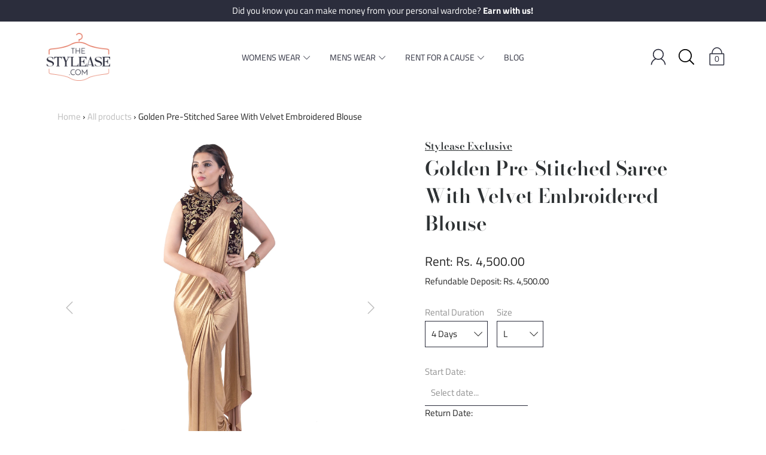

--- FILE ---
content_type: text/html; charset=utf-8
request_url: https://www.thestylease.com/products/golden-pre-stitched-saree-with-velvet-embroidered-blouse
body_size: 25459
content:
<!DOCTYPE html>
<!--[if IE 9 ]><html class="ie9 no-js"><![endif]-->
<!--[if (gt IE 9)|!(IE)]><!--><html class="no-js"><!--<![endif]-->
<!--[if IE]><!--><html class="ie"><!--<![endif]-->









<!-- Indo-WesternAnarkalisGownsSarees and BlousesLehengasWestern WearEarringsBagsRingsNecklacesBangles and BraceletsHead wearEngagementMehendiSangeetCocktailWeddingReceptionParty EditBandis and BandhgalasKurtas and SherwanisSuitsShirtsBow Ties & TiesCufflinksLapel PinsEngagementMehendiSangeetCocktailWeddingReception -->
<head>
  <meta charset="utf-8" />

  
    <link rel="shortcut icon" href="//www.thestylease.com/cdn/shop/files/Stylease_Final_Logo_1_32x32.png?v=1613782299" type="image/png">
  
  
  <!--[if IE]><meta http-equiv='X-UA-Compatible' content='IE=edge,chrome=1' /><![endif]-->
  <link rel="canonical" href="https://www.thestylease.com/products/golden-pre-stitched-saree-with-velvet-embroidered-blouse" />
  <meta name="viewport" content="width=device-width, initial-scale=1, minimum-scale=1.0, maximum-scale=1.0, user-scalable=no" />
  <!-- /snippets/social-meta-tags.liquid -->




  <meta property="og:type" content="product">
  <meta property="og:title" content="Golden Pre-Stitched Saree With Velvet Embroidered Blouse">
  
    <meta property="og:image" content="http://www.thestylease.com/cdn/shop/products/stylease-exclusive_golden-pre-stitched-saree-vevet-blouse_zoom-3_488d318b-a74e-484f-a4cc-315a50213b74_grande.jpg?v=1553187311">
    <meta property="og:image:secure_url" content="https://www.thestylease.com/cdn/shop/products/stylease-exclusive_golden-pre-stitched-saree-vevet-blouse_zoom-3_488d318b-a74e-484f-a4cc-315a50213b74_grande.jpg?v=1553187311">
  
    <meta property="og:image" content="http://www.thestylease.com/cdn/shop/products/stylease-exclusive_golden-pre-stitched-saree-vevet-blouse_zoom-2_17e7dab8-f8ba-465f-b3f1-0cb3be94104f_grande.jpg?v=1553187311">
    <meta property="og:image:secure_url" content="https://www.thestylease.com/cdn/shop/products/stylease-exclusive_golden-pre-stitched-saree-vevet-blouse_zoom-2_17e7dab8-f8ba-465f-b3f1-0cb3be94104f_grande.jpg?v=1553187311">
  
    <meta property="og:image" content="http://www.thestylease.com/cdn/shop/products/stylease-exclusive_golden-pre-stitched-saree-vevet-blouse_zoom-1_8d44bb86-66d7-4ef6-9749-c2788bb7a73c_grande.jpg?v=1553187312">
    <meta property="og:image:secure_url" content="https://www.thestylease.com/cdn/shop/products/stylease-exclusive_golden-pre-stitched-saree-vevet-blouse_zoom-1_8d44bb86-66d7-4ef6-9749-c2788bb7a73c_grande.jpg?v=1553187312">
  
  <meta property="og:description" content="Description
Ever saw something that&#39;s fallen from the heaven? Something so magnificent and angelic, it&#39;s almost unbelievable to accept its acceptance. The Intricate designs of the blouse make it an attraction. Drape the saree as you slay it!

Stylist&#39;s Notes
This saree is all things beautiful! The Styease exclusive Gold and Crystal Kada Pair and the uncut dangling earrings with red stones carve out a beautiful look.
Material and Care
All our outfits are sanitized and dry cleaned by us prior to delivery. If you must, please get it professional steam ironed only.">
  <meta property="og:price:amount" content="4,500.00">
  <meta property="og:price:currency" content="INR">


  <meta property="og:url" content="https://www.thestylease.com/products/golden-pre-stitched-saree-with-velvet-embroidered-blouse">

<meta property="og:site_name" content="TheStylease.com">




  <meta name="twitter:card" content="summary">


  <meta name="twitter:title" content="Golden Pre-Stitched Saree With Velvet Embroidered Blouse">
  <meta name="twitter:description" content="Ever saw something that&#39;s fallen from the heaven? Something so magnificent and angelic, it&#39;s almost unbelievable to accept its ac...">
  <meta name="twitter:image" content="https://www.thestylease.com/cdn/shop/products/stylease-exclusive_golden-pre-stitched-saree-vevet-blouse_zoom-1_8d44bb86-66d7-4ef6-9749-c2788bb7a73c_grande.jpg?v=1553187312">
  <meta name="twitter:image:width" content="600">
  <meta name="twitter:image:height" content="600">



  <link href="//www.thestylease.com/cdn/shop/t/5/assets/style.scss.css?v=169707391861188262961759259242" rel="stylesheet" type="text/css" media="all" />

  <!-- SCRIPTS -->
  <script src="//www.thestylease.com/cdn/shop/t/5/assets/modernizr.min.js?v=121134517573345565831551785886" type="text/javascript"></script>
  <script src="//www.thestylease.com/cdn/shop/t/5/assets/respond.min.js?v=93990193852539669651551785887" type="text/javascript"></script>
  <script src="//www.thestylease.com/cdn/shopifycloud/storefront/assets/themes_support/shopify_common-5f594365.js" type="text/javascript"></script>
  
  <!-- JQUERY -->
  <script src="https://ajax.googleapis.com/ajax/libs/jquery/1.11.3/jquery.min.js" type="text/javascript"></script>
  <script src="https://cdnjs.cloudflare.com/ajax/libs/moment.js/2.24.0/moment.min.js" type="text/javascript"></script>
  <!-- jQuery Dependent -->
  <script src="//www.thestylease.com/cdn/shopifycloud/storefront/assets/themes_support/api.jquery-7ab1a3a4.js" type="text/javascript"></script>
  <script>window.lazySizesConfig = window.lazySizesConfig || {};</script>
  <script src="//www.thestylease.com/cdn/shop/t/5/assets/lazysizes.js?v=62480953726719776521551785886" async=""></script>
  
  
  <script>
    Shopify.money_format = 'Rs. {{amount}}';
    window.stylease_money_format = 'Rs. {{amount}}'; // need to add this since shopify.money_format gets resetted to $ randomly
  </script>
  
  
  <script src="//www.thestylease.com/cdn/shop/t/5/assets/handlebars.min.js?v=19896317728810226151551785883" type="text/javascript"></script>
  <script src="//www.thestylease.com/cdn/shop/t/5/assets/valencia.js?v=181391277557271274361551785888" type="text/javascript"></script>
  <script>window.performance && window.performance.mark && window.performance.mark('shopify.content_for_header.start');</script><meta id="shopify-digital-wallet" name="shopify-digital-wallet" content="/8691777632/digital_wallets/dialog">
<link rel="alternate" type="application/json+oembed" href="https://www.thestylease.com/products/golden-pre-stitched-saree-with-velvet-embroidered-blouse.oembed">
<script async="async" src="/checkouts/internal/preloads.js?locale=en-IN"></script>
<script id="shopify-features" type="application/json">{"accessToken":"0cb3b7c0c548e6a05b976a1c8a533e15","betas":["rich-media-storefront-analytics"],"domain":"www.thestylease.com","predictiveSearch":true,"shopId":8691777632,"locale":"en"}</script>
<script>var Shopify = Shopify || {};
Shopify.shop = "thestylease-com.myshopify.com";
Shopify.locale = "en";
Shopify.currency = {"active":"INR","rate":"1.0"};
Shopify.country = "IN";
Shopify.theme = {"name":"Modular","id":44829671520,"schema_name":"Modular","schema_version":"1.2.7","theme_store_id":849,"role":"main"};
Shopify.theme.handle = "null";
Shopify.theme.style = {"id":null,"handle":null};
Shopify.cdnHost = "www.thestylease.com/cdn";
Shopify.routes = Shopify.routes || {};
Shopify.routes.root = "/";</script>
<script type="module">!function(o){(o.Shopify=o.Shopify||{}).modules=!0}(window);</script>
<script>!function(o){function n(){var o=[];function n(){o.push(Array.prototype.slice.apply(arguments))}return n.q=o,n}var t=o.Shopify=o.Shopify||{};t.loadFeatures=n(),t.autoloadFeatures=n()}(window);</script>
<script id="shop-js-analytics" type="application/json">{"pageType":"product"}</script>
<script defer="defer" async type="module" src="//www.thestylease.com/cdn/shopifycloud/shop-js/modules/v2/client.init-shop-cart-sync_IZsNAliE.en.esm.js"></script>
<script defer="defer" async type="module" src="//www.thestylease.com/cdn/shopifycloud/shop-js/modules/v2/chunk.common_0OUaOowp.esm.js"></script>
<script type="module">
  await import("//www.thestylease.com/cdn/shopifycloud/shop-js/modules/v2/client.init-shop-cart-sync_IZsNAliE.en.esm.js");
await import("//www.thestylease.com/cdn/shopifycloud/shop-js/modules/v2/chunk.common_0OUaOowp.esm.js");

  window.Shopify.SignInWithShop?.initShopCartSync?.({"fedCMEnabled":true,"windoidEnabled":true});

</script>
<script>(function() {
  var isLoaded = false;
  function asyncLoad() {
    if (isLoaded) return;
    isLoaded = true;
    var urls = ["\/\/thestylease-com.bookthatapp.com\/javascripts\/bta.js?shop=thestylease-com.myshopify.com","\/\/cdn.shopify.com\/proxy\/86fd0b0dec118f23c987d7e9ab8ff47ccedc5fb5da0d51f0a7dd6850f8192f0d\/thestylease-com.bookthatapp.com\/javascripts\/bta-installed.js?shop=thestylease-com.myshopify.com\u0026sp-cache-control=cHVibGljLCBtYXgtYWdlPTkwMA"];
    for (var i = 0; i < urls.length; i++) {
      var s = document.createElement('script');
      s.type = 'text/javascript';
      s.async = true;
      s.src = urls[i];
      var x = document.getElementsByTagName('script')[0];
      x.parentNode.insertBefore(s, x);
    }
  };
  if(window.attachEvent) {
    window.attachEvent('onload', asyncLoad);
  } else {
    window.addEventListener('load', asyncLoad, false);
  }
})();</script>
<script id="__st">var __st={"a":8691777632,"offset":-18000,"reqid":"b05f8d9a-551e-4834-ab41-f0dbc61f8ae9-1768501157","pageurl":"www.thestylease.com\/products\/golden-pre-stitched-saree-with-velvet-embroidered-blouse","u":"662cadfea9ac","p":"product","rtyp":"product","rid":2013953032288};</script>
<script>window.ShopifyPaypalV4VisibilityTracking = true;</script>
<script id="captcha-bootstrap">!function(){'use strict';const t='contact',e='account',n='new_comment',o=[[t,t],['blogs',n],['comments',n],[t,'customer']],c=[[e,'customer_login'],[e,'guest_login'],[e,'recover_customer_password'],[e,'create_customer']],r=t=>t.map((([t,e])=>`form[action*='/${t}']:not([data-nocaptcha='true']) input[name='form_type'][value='${e}']`)).join(','),a=t=>()=>t?[...document.querySelectorAll(t)].map((t=>t.form)):[];function s(){const t=[...o],e=r(t);return a(e)}const i='password',u='form_key',d=['recaptcha-v3-token','g-recaptcha-response','h-captcha-response',i],f=()=>{try{return window.sessionStorage}catch{return}},m='__shopify_v',_=t=>t.elements[u];function p(t,e,n=!1){try{const o=window.sessionStorage,c=JSON.parse(o.getItem(e)),{data:r}=function(t){const{data:e,action:n}=t;return t[m]||n?{data:e,action:n}:{data:t,action:n}}(c);for(const[e,n]of Object.entries(r))t.elements[e]&&(t.elements[e].value=n);n&&o.removeItem(e)}catch(o){console.error('form repopulation failed',{error:o})}}const l='form_type',E='cptcha';function T(t){t.dataset[E]=!0}const w=window,h=w.document,L='Shopify',v='ce_forms',y='captcha';let A=!1;((t,e)=>{const n=(g='f06e6c50-85a8-45c8-87d0-21a2b65856fe',I='https://cdn.shopify.com/shopifycloud/storefront-forms-hcaptcha/ce_storefront_forms_captcha_hcaptcha.v1.5.2.iife.js',D={infoText:'Protected by hCaptcha',privacyText:'Privacy',termsText:'Terms'},(t,e,n)=>{const o=w[L][v],c=o.bindForm;if(c)return c(t,g,e,D).then(n);var r;o.q.push([[t,g,e,D],n]),r=I,A||(h.body.append(Object.assign(h.createElement('script'),{id:'captcha-provider',async:!0,src:r})),A=!0)});var g,I,D;w[L]=w[L]||{},w[L][v]=w[L][v]||{},w[L][v].q=[],w[L][y]=w[L][y]||{},w[L][y].protect=function(t,e){n(t,void 0,e),T(t)},Object.freeze(w[L][y]),function(t,e,n,w,h,L){const[v,y,A,g]=function(t,e,n){const i=e?o:[],u=t?c:[],d=[...i,...u],f=r(d),m=r(i),_=r(d.filter((([t,e])=>n.includes(e))));return[a(f),a(m),a(_),s()]}(w,h,L),I=t=>{const e=t.target;return e instanceof HTMLFormElement?e:e&&e.form},D=t=>v().includes(t);t.addEventListener('submit',(t=>{const e=I(t);if(!e)return;const n=D(e)&&!e.dataset.hcaptchaBound&&!e.dataset.recaptchaBound,o=_(e),c=g().includes(e)&&(!o||!o.value);(n||c)&&t.preventDefault(),c&&!n&&(function(t){try{if(!f())return;!function(t){const e=f();if(!e)return;const n=_(t);if(!n)return;const o=n.value;o&&e.removeItem(o)}(t);const e=Array.from(Array(32),(()=>Math.random().toString(36)[2])).join('');!function(t,e){_(t)||t.append(Object.assign(document.createElement('input'),{type:'hidden',name:u})),t.elements[u].value=e}(t,e),function(t,e){const n=f();if(!n)return;const o=[...t.querySelectorAll(`input[type='${i}']`)].map((({name:t})=>t)),c=[...d,...o],r={};for(const[a,s]of new FormData(t).entries())c.includes(a)||(r[a]=s);n.setItem(e,JSON.stringify({[m]:1,action:t.action,data:r}))}(t,e)}catch(e){console.error('failed to persist form',e)}}(e),e.submit())}));const S=(t,e)=>{t&&!t.dataset[E]&&(n(t,e.some((e=>e===t))),T(t))};for(const o of['focusin','change'])t.addEventListener(o,(t=>{const e=I(t);D(e)&&S(e,y())}));const B=e.get('form_key'),M=e.get(l),P=B&&M;t.addEventListener('DOMContentLoaded',(()=>{const t=y();if(P)for(const e of t)e.elements[l].value===M&&p(e,B);[...new Set([...A(),...v().filter((t=>'true'===t.dataset.shopifyCaptcha))])].forEach((e=>S(e,t)))}))}(h,new URLSearchParams(w.location.search),n,t,e,['guest_login'])})(!0,!0)}();</script>
<script integrity="sha256-4kQ18oKyAcykRKYeNunJcIwy7WH5gtpwJnB7kiuLZ1E=" data-source-attribution="shopify.loadfeatures" defer="defer" src="//www.thestylease.com/cdn/shopifycloud/storefront/assets/storefront/load_feature-a0a9edcb.js" crossorigin="anonymous"></script>
<script data-source-attribution="shopify.dynamic_checkout.dynamic.init">var Shopify=Shopify||{};Shopify.PaymentButton=Shopify.PaymentButton||{isStorefrontPortableWallets:!0,init:function(){window.Shopify.PaymentButton.init=function(){};var t=document.createElement("script");t.src="https://www.thestylease.com/cdn/shopifycloud/portable-wallets/latest/portable-wallets.en.js",t.type="module",document.head.appendChild(t)}};
</script>
<script data-source-attribution="shopify.dynamic_checkout.buyer_consent">
  function portableWalletsHideBuyerConsent(e){var t=document.getElementById("shopify-buyer-consent"),n=document.getElementById("shopify-subscription-policy-button");t&&n&&(t.classList.add("hidden"),t.setAttribute("aria-hidden","true"),n.removeEventListener("click",e))}function portableWalletsShowBuyerConsent(e){var t=document.getElementById("shopify-buyer-consent"),n=document.getElementById("shopify-subscription-policy-button");t&&n&&(t.classList.remove("hidden"),t.removeAttribute("aria-hidden"),n.addEventListener("click",e))}window.Shopify?.PaymentButton&&(window.Shopify.PaymentButton.hideBuyerConsent=portableWalletsHideBuyerConsent,window.Shopify.PaymentButton.showBuyerConsent=portableWalletsShowBuyerConsent);
</script>
<script data-source-attribution="shopify.dynamic_checkout.cart.bootstrap">document.addEventListener("DOMContentLoaded",(function(){function t(){return document.querySelector("shopify-accelerated-checkout-cart, shopify-accelerated-checkout")}if(t())Shopify.PaymentButton.init();else{new MutationObserver((function(e,n){t()&&(Shopify.PaymentButton.init(),n.disconnect())})).observe(document.body,{childList:!0,subtree:!0})}}));
</script>

<script>window.performance && window.performance.mark && window.performance.mark('shopify.content_for_header.end');</script>

  <title>
  Golden Pre-Stitched Saree With Velvet Embroidered Blouse &ndash; TheStylease.com
  </title>
 
<link href="https://monorail-edge.shopifysvc.com" rel="dns-prefetch">
<script>(function(){if ("sendBeacon" in navigator && "performance" in window) {try {var session_token_from_headers = performance.getEntriesByType('navigation')[0].serverTiming.find(x => x.name == '_s').description;} catch {var session_token_from_headers = undefined;}var session_cookie_matches = document.cookie.match(/_shopify_s=([^;]*)/);var session_token_from_cookie = session_cookie_matches && session_cookie_matches.length === 2 ? session_cookie_matches[1] : "";var session_token = session_token_from_headers || session_token_from_cookie || "";function handle_abandonment_event(e) {var entries = performance.getEntries().filter(function(entry) {return /monorail-edge.shopifysvc.com/.test(entry.name);});if (!window.abandonment_tracked && entries.length === 0) {window.abandonment_tracked = true;var currentMs = Date.now();var navigation_start = performance.timing.navigationStart;var payload = {shop_id: 8691777632,url: window.location.href,navigation_start,duration: currentMs - navigation_start,session_token,page_type: "product"};window.navigator.sendBeacon("https://monorail-edge.shopifysvc.com/v1/produce", JSON.stringify({schema_id: "online_store_buyer_site_abandonment/1.1",payload: payload,metadata: {event_created_at_ms: currentMs,event_sent_at_ms: currentMs}}));}}window.addEventListener('pagehide', handle_abandonment_event);}}());</script>
<script id="web-pixels-manager-setup">(function e(e,d,r,n,o){if(void 0===o&&(o={}),!Boolean(null===(a=null===(i=window.Shopify)||void 0===i?void 0:i.analytics)||void 0===a?void 0:a.replayQueue)){var i,a;window.Shopify=window.Shopify||{};var t=window.Shopify;t.analytics=t.analytics||{};var s=t.analytics;s.replayQueue=[],s.publish=function(e,d,r){return s.replayQueue.push([e,d,r]),!0};try{self.performance.mark("wpm:start")}catch(e){}var l=function(){var e={modern:/Edge?\/(1{2}[4-9]|1[2-9]\d|[2-9]\d{2}|\d{4,})\.\d+(\.\d+|)|Firefox\/(1{2}[4-9]|1[2-9]\d|[2-9]\d{2}|\d{4,})\.\d+(\.\d+|)|Chrom(ium|e)\/(9{2}|\d{3,})\.\d+(\.\d+|)|(Maci|X1{2}).+ Version\/(15\.\d+|(1[6-9]|[2-9]\d|\d{3,})\.\d+)([,.]\d+|)( \(\w+\)|)( Mobile\/\w+|) Safari\/|Chrome.+OPR\/(9{2}|\d{3,})\.\d+\.\d+|(CPU[ +]OS|iPhone[ +]OS|CPU[ +]iPhone|CPU IPhone OS|CPU iPad OS)[ +]+(15[._]\d+|(1[6-9]|[2-9]\d|\d{3,})[._]\d+)([._]\d+|)|Android:?[ /-](13[3-9]|1[4-9]\d|[2-9]\d{2}|\d{4,})(\.\d+|)(\.\d+|)|Android.+Firefox\/(13[5-9]|1[4-9]\d|[2-9]\d{2}|\d{4,})\.\d+(\.\d+|)|Android.+Chrom(ium|e)\/(13[3-9]|1[4-9]\d|[2-9]\d{2}|\d{4,})\.\d+(\.\d+|)|SamsungBrowser\/([2-9]\d|\d{3,})\.\d+/,legacy:/Edge?\/(1[6-9]|[2-9]\d|\d{3,})\.\d+(\.\d+|)|Firefox\/(5[4-9]|[6-9]\d|\d{3,})\.\d+(\.\d+|)|Chrom(ium|e)\/(5[1-9]|[6-9]\d|\d{3,})\.\d+(\.\d+|)([\d.]+$|.*Safari\/(?![\d.]+ Edge\/[\d.]+$))|(Maci|X1{2}).+ Version\/(10\.\d+|(1[1-9]|[2-9]\d|\d{3,})\.\d+)([,.]\d+|)( \(\w+\)|)( Mobile\/\w+|) Safari\/|Chrome.+OPR\/(3[89]|[4-9]\d|\d{3,})\.\d+\.\d+|(CPU[ +]OS|iPhone[ +]OS|CPU[ +]iPhone|CPU IPhone OS|CPU iPad OS)[ +]+(10[._]\d+|(1[1-9]|[2-9]\d|\d{3,})[._]\d+)([._]\d+|)|Android:?[ /-](13[3-9]|1[4-9]\d|[2-9]\d{2}|\d{4,})(\.\d+|)(\.\d+|)|Mobile Safari.+OPR\/([89]\d|\d{3,})\.\d+\.\d+|Android.+Firefox\/(13[5-9]|1[4-9]\d|[2-9]\d{2}|\d{4,})\.\d+(\.\d+|)|Android.+Chrom(ium|e)\/(13[3-9]|1[4-9]\d|[2-9]\d{2}|\d{4,})\.\d+(\.\d+|)|Android.+(UC? ?Browser|UCWEB|U3)[ /]?(15\.([5-9]|\d{2,})|(1[6-9]|[2-9]\d|\d{3,})\.\d+)\.\d+|SamsungBrowser\/(5\.\d+|([6-9]|\d{2,})\.\d+)|Android.+MQ{2}Browser\/(14(\.(9|\d{2,})|)|(1[5-9]|[2-9]\d|\d{3,})(\.\d+|))(\.\d+|)|K[Aa][Ii]OS\/(3\.\d+|([4-9]|\d{2,})\.\d+)(\.\d+|)/},d=e.modern,r=e.legacy,n=navigator.userAgent;return n.match(d)?"modern":n.match(r)?"legacy":"unknown"}(),u="modern"===l?"modern":"legacy",c=(null!=n?n:{modern:"",legacy:""})[u],f=function(e){return[e.baseUrl,"/wpm","/b",e.hashVersion,"modern"===e.buildTarget?"m":"l",".js"].join("")}({baseUrl:d,hashVersion:r,buildTarget:u}),m=function(e){var d=e.version,r=e.bundleTarget,n=e.surface,o=e.pageUrl,i=e.monorailEndpoint;return{emit:function(e){var a=e.status,t=e.errorMsg,s=(new Date).getTime(),l=JSON.stringify({metadata:{event_sent_at_ms:s},events:[{schema_id:"web_pixels_manager_load/3.1",payload:{version:d,bundle_target:r,page_url:o,status:a,surface:n,error_msg:t},metadata:{event_created_at_ms:s}}]});if(!i)return console&&console.warn&&console.warn("[Web Pixels Manager] No Monorail endpoint provided, skipping logging."),!1;try{return self.navigator.sendBeacon.bind(self.navigator)(i,l)}catch(e){}var u=new XMLHttpRequest;try{return u.open("POST",i,!0),u.setRequestHeader("Content-Type","text/plain"),u.send(l),!0}catch(e){return console&&console.warn&&console.warn("[Web Pixels Manager] Got an unhandled error while logging to Monorail."),!1}}}}({version:r,bundleTarget:l,surface:e.surface,pageUrl:self.location.href,monorailEndpoint:e.monorailEndpoint});try{o.browserTarget=l,function(e){var d=e.src,r=e.async,n=void 0===r||r,o=e.onload,i=e.onerror,a=e.sri,t=e.scriptDataAttributes,s=void 0===t?{}:t,l=document.createElement("script"),u=document.querySelector("head"),c=document.querySelector("body");if(l.async=n,l.src=d,a&&(l.integrity=a,l.crossOrigin="anonymous"),s)for(var f in s)if(Object.prototype.hasOwnProperty.call(s,f))try{l.dataset[f]=s[f]}catch(e){}if(o&&l.addEventListener("load",o),i&&l.addEventListener("error",i),u)u.appendChild(l);else{if(!c)throw new Error("Did not find a head or body element to append the script");c.appendChild(l)}}({src:f,async:!0,onload:function(){if(!function(){var e,d;return Boolean(null===(d=null===(e=window.Shopify)||void 0===e?void 0:e.analytics)||void 0===d?void 0:d.initialized)}()){var d=window.webPixelsManager.init(e)||void 0;if(d){var r=window.Shopify.analytics;r.replayQueue.forEach((function(e){var r=e[0],n=e[1],o=e[2];d.publishCustomEvent(r,n,o)})),r.replayQueue=[],r.publish=d.publishCustomEvent,r.visitor=d.visitor,r.initialized=!0}}},onerror:function(){return m.emit({status:"failed",errorMsg:"".concat(f," has failed to load")})},sri:function(e){var d=/^sha384-[A-Za-z0-9+/=]+$/;return"string"==typeof e&&d.test(e)}(c)?c:"",scriptDataAttributes:o}),m.emit({status:"loading"})}catch(e){m.emit({status:"failed",errorMsg:(null==e?void 0:e.message)||"Unknown error"})}}})({shopId: 8691777632,storefrontBaseUrl: "https://www.thestylease.com",extensionsBaseUrl: "https://extensions.shopifycdn.com/cdn/shopifycloud/web-pixels-manager",monorailEndpoint: "https://monorail-edge.shopifysvc.com/unstable/produce_batch",surface: "storefront-renderer",enabledBetaFlags: ["2dca8a86"],webPixelsConfigList: [{"id":"64585940","eventPayloadVersion":"v1","runtimeContext":"LAX","scriptVersion":"1","type":"CUSTOM","privacyPurposes":["MARKETING"],"name":"Meta pixel (migrated)"},{"id":"73269460","eventPayloadVersion":"v1","runtimeContext":"LAX","scriptVersion":"1","type":"CUSTOM","privacyPurposes":["ANALYTICS"],"name":"Google Analytics tag (migrated)"},{"id":"shopify-app-pixel","configuration":"{}","eventPayloadVersion":"v1","runtimeContext":"STRICT","scriptVersion":"0450","apiClientId":"shopify-pixel","type":"APP","privacyPurposes":["ANALYTICS","MARKETING"]},{"id":"shopify-custom-pixel","eventPayloadVersion":"v1","runtimeContext":"LAX","scriptVersion":"0450","apiClientId":"shopify-pixel","type":"CUSTOM","privacyPurposes":["ANALYTICS","MARKETING"]}],isMerchantRequest: false,initData: {"shop":{"name":"TheStylease.com","paymentSettings":{"currencyCode":"INR"},"myshopifyDomain":"thestylease-com.myshopify.com","countryCode":"IN","storefrontUrl":"https:\/\/www.thestylease.com"},"customer":null,"cart":null,"checkout":null,"productVariants":[{"price":{"amount":4500.0,"currencyCode":"INR"},"product":{"title":"Golden Pre-Stitched Saree With Velvet Embroidered Blouse","vendor":"Stylease Exclusive","id":"2013953032288","untranslatedTitle":"Golden Pre-Stitched Saree With Velvet Embroidered Blouse","url":"\/products\/golden-pre-stitched-saree-with-velvet-embroidered-blouse","type":"Clothing"},"id":"18980692590688","image":{"src":"\/\/www.thestylease.com\/cdn\/shop\/products\/stylease-exclusive_golden-pre-stitched-saree-vevet-blouse_zoom-1_8d44bb86-66d7-4ef6-9749-c2788bb7a73c.jpg?v=1553187312"},"sku":"","title":"4 Days \/ L","untranslatedTitle":"4 Days \/ L"},{"price":{"amount":4500.0,"currencyCode":"INR"},"product":{"title":"Golden Pre-Stitched Saree With Velvet Embroidered Blouse","vendor":"Stylease Exclusive","id":"2013953032288","untranslatedTitle":"Golden Pre-Stitched Saree With Velvet Embroidered Blouse","url":"\/products\/golden-pre-stitched-saree-with-velvet-embroidered-blouse","type":"Clothing"},"id":"18980692623456","image":{"src":"\/\/www.thestylease.com\/cdn\/shop\/products\/stylease-exclusive_golden-pre-stitched-saree-vevet-blouse_zoom-1_8d44bb86-66d7-4ef6-9749-c2788bb7a73c.jpg?v=1553187312"},"sku":"","title":"4 Days \/ M","untranslatedTitle":"4 Days \/ M"},{"price":{"amount":4500.0,"currencyCode":"INR"},"product":{"title":"Golden Pre-Stitched Saree With Velvet Embroidered Blouse","vendor":"Stylease Exclusive","id":"2013953032288","untranslatedTitle":"Golden Pre-Stitched Saree With Velvet Embroidered Blouse","url":"\/products\/golden-pre-stitched-saree-with-velvet-embroidered-blouse","type":"Clothing"},"id":"18980692656224","image":{"src":"\/\/www.thestylease.com\/cdn\/shop\/products\/stylease-exclusive_golden-pre-stitched-saree-vevet-blouse_zoom-1_8d44bb86-66d7-4ef6-9749-c2788bb7a73c.jpg?v=1553187312"},"sku":"","title":"4 Days \/ S","untranslatedTitle":"4 Days \/ S"},{"price":{"amount":4500.0,"currencyCode":"INR"},"product":{"title":"Golden Pre-Stitched Saree With Velvet Embroidered Blouse","vendor":"Stylease Exclusive","id":"2013953032288","untranslatedTitle":"Golden Pre-Stitched Saree With Velvet Embroidered Blouse","url":"\/products\/golden-pre-stitched-saree-with-velvet-embroidered-blouse","type":"Clothing"},"id":"18980692688992","image":{"src":"\/\/www.thestylease.com\/cdn\/shop\/products\/stylease-exclusive_golden-pre-stitched-saree-vevet-blouse_zoom-1_8d44bb86-66d7-4ef6-9749-c2788bb7a73c.jpg?v=1553187312"},"sku":"","title":"4 Days \/ XS","untranslatedTitle":"4 Days \/ XS"},{"price":{"amount":4500.0,"currencyCode":"INR"},"product":{"title":"Golden Pre-Stitched Saree With Velvet Embroidered Blouse","vendor":"Stylease Exclusive","id":"2013953032288","untranslatedTitle":"Golden Pre-Stitched Saree With Velvet Embroidered Blouse","url":"\/products\/golden-pre-stitched-saree-with-velvet-embroidered-blouse","type":"Clothing"},"id":"18980692721760","image":{"src":"\/\/www.thestylease.com\/cdn\/shop\/products\/stylease-exclusive_golden-pre-stitched-saree-vevet-blouse_zoom-1_8d44bb86-66d7-4ef6-9749-c2788bb7a73c.jpg?v=1553187312"},"sku":"","title":"4 Days \/ XL","untranslatedTitle":"4 Days \/ XL"},{"price":{"amount":6500.0,"currencyCode":"INR"},"product":{"title":"Golden Pre-Stitched Saree With Velvet Embroidered Blouse","vendor":"Stylease Exclusive","id":"2013953032288","untranslatedTitle":"Golden Pre-Stitched Saree With Velvet Embroidered Blouse","url":"\/products\/golden-pre-stitched-saree-with-velvet-embroidered-blouse","type":"Clothing"},"id":"18980692754528","image":{"src":"\/\/www.thestylease.com\/cdn\/shop\/products\/stylease-exclusive_golden-pre-stitched-saree-vevet-blouse_zoom-1_8d44bb86-66d7-4ef6-9749-c2788bb7a73c.jpg?v=1553187312"},"sku":"","title":"8 Days \/ L","untranslatedTitle":"8 Days \/ L"},{"price":{"amount":6500.0,"currencyCode":"INR"},"product":{"title":"Golden Pre-Stitched Saree With Velvet Embroidered Blouse","vendor":"Stylease Exclusive","id":"2013953032288","untranslatedTitle":"Golden Pre-Stitched Saree With Velvet Embroidered Blouse","url":"\/products\/golden-pre-stitched-saree-with-velvet-embroidered-blouse","type":"Clothing"},"id":"18980692787296","image":{"src":"\/\/www.thestylease.com\/cdn\/shop\/products\/stylease-exclusive_golden-pre-stitched-saree-vevet-blouse_zoom-1_8d44bb86-66d7-4ef6-9749-c2788bb7a73c.jpg?v=1553187312"},"sku":"","title":"8 Days \/ M","untranslatedTitle":"8 Days \/ M"},{"price":{"amount":6500.0,"currencyCode":"INR"},"product":{"title":"Golden Pre-Stitched Saree With Velvet Embroidered Blouse","vendor":"Stylease Exclusive","id":"2013953032288","untranslatedTitle":"Golden Pre-Stitched Saree With Velvet Embroidered Blouse","url":"\/products\/golden-pre-stitched-saree-with-velvet-embroidered-blouse","type":"Clothing"},"id":"18980692820064","image":{"src":"\/\/www.thestylease.com\/cdn\/shop\/products\/stylease-exclusive_golden-pre-stitched-saree-vevet-blouse_zoom-1_8d44bb86-66d7-4ef6-9749-c2788bb7a73c.jpg?v=1553187312"},"sku":"","title":"8 Days \/ S","untranslatedTitle":"8 Days \/ S"},{"price":{"amount":6500.0,"currencyCode":"INR"},"product":{"title":"Golden Pre-Stitched Saree With Velvet Embroidered Blouse","vendor":"Stylease Exclusive","id":"2013953032288","untranslatedTitle":"Golden Pre-Stitched Saree With Velvet Embroidered Blouse","url":"\/products\/golden-pre-stitched-saree-with-velvet-embroidered-blouse","type":"Clothing"},"id":"18980692852832","image":{"src":"\/\/www.thestylease.com\/cdn\/shop\/products\/stylease-exclusive_golden-pre-stitched-saree-vevet-blouse_zoom-1_8d44bb86-66d7-4ef6-9749-c2788bb7a73c.jpg?v=1553187312"},"sku":"","title":"8 Days \/ XS","untranslatedTitle":"8 Days \/ XS"},{"price":{"amount":6500.0,"currencyCode":"INR"},"product":{"title":"Golden Pre-Stitched Saree With Velvet Embroidered Blouse","vendor":"Stylease Exclusive","id":"2013953032288","untranslatedTitle":"Golden Pre-Stitched Saree With Velvet Embroidered Blouse","url":"\/products\/golden-pre-stitched-saree-with-velvet-embroidered-blouse","type":"Clothing"},"id":"18980692885600","image":{"src":"\/\/www.thestylease.com\/cdn\/shop\/products\/stylease-exclusive_golden-pre-stitched-saree-vevet-blouse_zoom-1_8d44bb86-66d7-4ef6-9749-c2788bb7a73c.jpg?v=1553187312"},"sku":"","title":"8 Days \/ XL","untranslatedTitle":"8 Days \/ XL"}],"purchasingCompany":null},},"https://www.thestylease.com/cdn","fcfee988w5aeb613cpc8e4bc33m6693e112",{"modern":"","legacy":""},{"shopId":"8691777632","storefrontBaseUrl":"https:\/\/www.thestylease.com","extensionBaseUrl":"https:\/\/extensions.shopifycdn.com\/cdn\/shopifycloud\/web-pixels-manager","surface":"storefront-renderer","enabledBetaFlags":"[\"2dca8a86\"]","isMerchantRequest":"false","hashVersion":"fcfee988w5aeb613cpc8e4bc33m6693e112","publish":"custom","events":"[[\"page_viewed\",{}],[\"product_viewed\",{\"productVariant\":{\"price\":{\"amount\":4500.0,\"currencyCode\":\"INR\"},\"product\":{\"title\":\"Golden Pre-Stitched Saree With Velvet Embroidered Blouse\",\"vendor\":\"Stylease Exclusive\",\"id\":\"2013953032288\",\"untranslatedTitle\":\"Golden Pre-Stitched Saree With Velvet Embroidered Blouse\",\"url\":\"\/products\/golden-pre-stitched-saree-with-velvet-embroidered-blouse\",\"type\":\"Clothing\"},\"id\":\"18980692590688\",\"image\":{\"src\":\"\/\/www.thestylease.com\/cdn\/shop\/products\/stylease-exclusive_golden-pre-stitched-saree-vevet-blouse_zoom-1_8d44bb86-66d7-4ef6-9749-c2788bb7a73c.jpg?v=1553187312\"},\"sku\":\"\",\"title\":\"4 Days \/ L\",\"untranslatedTitle\":\"4 Days \/ L\"}}]]"});</script><script>
  window.ShopifyAnalytics = window.ShopifyAnalytics || {};
  window.ShopifyAnalytics.meta = window.ShopifyAnalytics.meta || {};
  window.ShopifyAnalytics.meta.currency = 'INR';
  var meta = {"product":{"id":2013953032288,"gid":"gid:\/\/shopify\/Product\/2013953032288","vendor":"Stylease Exclusive","type":"Clothing","handle":"golden-pre-stitched-saree-with-velvet-embroidered-blouse","variants":[{"id":18980692590688,"price":450000,"name":"Golden Pre-Stitched Saree With Velvet Embroidered Blouse - 4 Days \/ L","public_title":"4 Days \/ L","sku":""},{"id":18980692623456,"price":450000,"name":"Golden Pre-Stitched Saree With Velvet Embroidered Blouse - 4 Days \/ M","public_title":"4 Days \/ M","sku":""},{"id":18980692656224,"price":450000,"name":"Golden Pre-Stitched Saree With Velvet Embroidered Blouse - 4 Days \/ S","public_title":"4 Days \/ S","sku":""},{"id":18980692688992,"price":450000,"name":"Golden Pre-Stitched Saree With Velvet Embroidered Blouse - 4 Days \/ XS","public_title":"4 Days \/ XS","sku":""},{"id":18980692721760,"price":450000,"name":"Golden Pre-Stitched Saree With Velvet Embroidered Blouse - 4 Days \/ XL","public_title":"4 Days \/ XL","sku":""},{"id":18980692754528,"price":650000,"name":"Golden Pre-Stitched Saree With Velvet Embroidered Blouse - 8 Days \/ L","public_title":"8 Days \/ L","sku":""},{"id":18980692787296,"price":650000,"name":"Golden Pre-Stitched Saree With Velvet Embroidered Blouse - 8 Days \/ M","public_title":"8 Days \/ M","sku":""},{"id":18980692820064,"price":650000,"name":"Golden Pre-Stitched Saree With Velvet Embroidered Blouse - 8 Days \/ S","public_title":"8 Days \/ S","sku":""},{"id":18980692852832,"price":650000,"name":"Golden Pre-Stitched Saree With Velvet Embroidered Blouse - 8 Days \/ XS","public_title":"8 Days \/ XS","sku":""},{"id":18980692885600,"price":650000,"name":"Golden Pre-Stitched Saree With Velvet Embroidered Blouse - 8 Days \/ XL","public_title":"8 Days \/ XL","sku":""}],"remote":false},"page":{"pageType":"product","resourceType":"product","resourceId":2013953032288,"requestId":"b05f8d9a-551e-4834-ab41-f0dbc61f8ae9-1768501157"}};
  for (var attr in meta) {
    window.ShopifyAnalytics.meta[attr] = meta[attr];
  }
</script>
<script class="analytics">
  (function () {
    var customDocumentWrite = function(content) {
      var jquery = null;

      if (window.jQuery) {
        jquery = window.jQuery;
      } else if (window.Checkout && window.Checkout.$) {
        jquery = window.Checkout.$;
      }

      if (jquery) {
        jquery('body').append(content);
      }
    };

    var hasLoggedConversion = function(token) {
      if (token) {
        return document.cookie.indexOf('loggedConversion=' + token) !== -1;
      }
      return false;
    }

    var setCookieIfConversion = function(token) {
      if (token) {
        var twoMonthsFromNow = new Date(Date.now());
        twoMonthsFromNow.setMonth(twoMonthsFromNow.getMonth() + 2);

        document.cookie = 'loggedConversion=' + token + '; expires=' + twoMonthsFromNow;
      }
    }

    var trekkie = window.ShopifyAnalytics.lib = window.trekkie = window.trekkie || [];
    if (trekkie.integrations) {
      return;
    }
    trekkie.methods = [
      'identify',
      'page',
      'ready',
      'track',
      'trackForm',
      'trackLink'
    ];
    trekkie.factory = function(method) {
      return function() {
        var args = Array.prototype.slice.call(arguments);
        args.unshift(method);
        trekkie.push(args);
        return trekkie;
      };
    };
    for (var i = 0; i < trekkie.methods.length; i++) {
      var key = trekkie.methods[i];
      trekkie[key] = trekkie.factory(key);
    }
    trekkie.load = function(config) {
      trekkie.config = config || {};
      trekkie.config.initialDocumentCookie = document.cookie;
      var first = document.getElementsByTagName('script')[0];
      var script = document.createElement('script');
      script.type = 'text/javascript';
      script.onerror = function(e) {
        var scriptFallback = document.createElement('script');
        scriptFallback.type = 'text/javascript';
        scriptFallback.onerror = function(error) {
                var Monorail = {
      produce: function produce(monorailDomain, schemaId, payload) {
        var currentMs = new Date().getTime();
        var event = {
          schema_id: schemaId,
          payload: payload,
          metadata: {
            event_created_at_ms: currentMs,
            event_sent_at_ms: currentMs
          }
        };
        return Monorail.sendRequest("https://" + monorailDomain + "/v1/produce", JSON.stringify(event));
      },
      sendRequest: function sendRequest(endpointUrl, payload) {
        // Try the sendBeacon API
        if (window && window.navigator && typeof window.navigator.sendBeacon === 'function' && typeof window.Blob === 'function' && !Monorail.isIos12()) {
          var blobData = new window.Blob([payload], {
            type: 'text/plain'
          });

          if (window.navigator.sendBeacon(endpointUrl, blobData)) {
            return true;
          } // sendBeacon was not successful

        } // XHR beacon

        var xhr = new XMLHttpRequest();

        try {
          xhr.open('POST', endpointUrl);
          xhr.setRequestHeader('Content-Type', 'text/plain');
          xhr.send(payload);
        } catch (e) {
          console.log(e);
        }

        return false;
      },
      isIos12: function isIos12() {
        return window.navigator.userAgent.lastIndexOf('iPhone; CPU iPhone OS 12_') !== -1 || window.navigator.userAgent.lastIndexOf('iPad; CPU OS 12_') !== -1;
      }
    };
    Monorail.produce('monorail-edge.shopifysvc.com',
      'trekkie_storefront_load_errors/1.1',
      {shop_id: 8691777632,
      theme_id: 44829671520,
      app_name: "storefront",
      context_url: window.location.href,
      source_url: "//www.thestylease.com/cdn/s/trekkie.storefront.cd680fe47e6c39ca5d5df5f0a32d569bc48c0f27.min.js"});

        };
        scriptFallback.async = true;
        scriptFallback.src = '//www.thestylease.com/cdn/s/trekkie.storefront.cd680fe47e6c39ca5d5df5f0a32d569bc48c0f27.min.js';
        first.parentNode.insertBefore(scriptFallback, first);
      };
      script.async = true;
      script.src = '//www.thestylease.com/cdn/s/trekkie.storefront.cd680fe47e6c39ca5d5df5f0a32d569bc48c0f27.min.js';
      first.parentNode.insertBefore(script, first);
    };
    trekkie.load(
      {"Trekkie":{"appName":"storefront","development":false,"defaultAttributes":{"shopId":8691777632,"isMerchantRequest":null,"themeId":44829671520,"themeCityHash":"8029320019575431813","contentLanguage":"en","currency":"INR","eventMetadataId":"cf749c1c-2e05-42dc-987b-12dda6ac47e6"},"isServerSideCookieWritingEnabled":true,"monorailRegion":"shop_domain","enabledBetaFlags":["65f19447"]},"Session Attribution":{},"S2S":{"facebookCapiEnabled":false,"source":"trekkie-storefront-renderer","apiClientId":580111}}
    );

    var loaded = false;
    trekkie.ready(function() {
      if (loaded) return;
      loaded = true;

      window.ShopifyAnalytics.lib = window.trekkie;

      var originalDocumentWrite = document.write;
      document.write = customDocumentWrite;
      try { window.ShopifyAnalytics.merchantGoogleAnalytics.call(this); } catch(error) {};
      document.write = originalDocumentWrite;

      window.ShopifyAnalytics.lib.page(null,{"pageType":"product","resourceType":"product","resourceId":2013953032288,"requestId":"b05f8d9a-551e-4834-ab41-f0dbc61f8ae9-1768501157","shopifyEmitted":true});

      var match = window.location.pathname.match(/checkouts\/(.+)\/(thank_you|post_purchase)/)
      var token = match? match[1]: undefined;
      if (!hasLoggedConversion(token)) {
        setCookieIfConversion(token);
        window.ShopifyAnalytics.lib.track("Viewed Product",{"currency":"INR","variantId":18980692590688,"productId":2013953032288,"productGid":"gid:\/\/shopify\/Product\/2013953032288","name":"Golden Pre-Stitched Saree With Velvet Embroidered Blouse - 4 Days \/ L","price":"4500.00","sku":"","brand":"Stylease Exclusive","variant":"4 Days \/ L","category":"Clothing","nonInteraction":true,"remote":false},undefined,undefined,{"shopifyEmitted":true});
      window.ShopifyAnalytics.lib.track("monorail:\/\/trekkie_storefront_viewed_product\/1.1",{"currency":"INR","variantId":18980692590688,"productId":2013953032288,"productGid":"gid:\/\/shopify\/Product\/2013953032288","name":"Golden Pre-Stitched Saree With Velvet Embroidered Blouse - 4 Days \/ L","price":"4500.00","sku":"","brand":"Stylease Exclusive","variant":"4 Days \/ L","category":"Clothing","nonInteraction":true,"remote":false,"referer":"https:\/\/www.thestylease.com\/products\/golden-pre-stitched-saree-with-velvet-embroidered-blouse"});
      }
    });


        var eventsListenerScript = document.createElement('script');
        eventsListenerScript.async = true;
        eventsListenerScript.src = "//www.thestylease.com/cdn/shopifycloud/storefront/assets/shop_events_listener-3da45d37.js";
        document.getElementsByTagName('head')[0].appendChild(eventsListenerScript);

})();</script>
  <script>
  if (!window.ga || (window.ga && typeof window.ga !== 'function')) {
    window.ga = function ga() {
      (window.ga.q = window.ga.q || []).push(arguments);
      if (window.Shopify && window.Shopify.analytics && typeof window.Shopify.analytics.publish === 'function') {
        window.Shopify.analytics.publish("ga_stub_called", {}, {sendTo: "google_osp_migration"});
      }
      console.error("Shopify's Google Analytics stub called with:", Array.from(arguments), "\nSee https://help.shopify.com/manual/promoting-marketing/pixels/pixel-migration#google for more information.");
    };
    if (window.Shopify && window.Shopify.analytics && typeof window.Shopify.analytics.publish === 'function') {
      window.Shopify.analytics.publish("ga_stub_initialized", {}, {sendTo: "google_osp_migration"});
    }
  }
</script>
<script
  defer
  src="https://www.thestylease.com/cdn/shopifycloud/perf-kit/shopify-perf-kit-3.0.3.min.js"
  data-application="storefront-renderer"
  data-shop-id="8691777632"
  data-render-region="gcp-us-central1"
  data-page-type="product"
  data-theme-instance-id="44829671520"
  data-theme-name="Modular"
  data-theme-version="1.2.7"
  data-monorail-region="shop_domain"
  data-resource-timing-sampling-rate="10"
  data-shs="true"
  data-shs-beacon="true"
  data-shs-export-with-fetch="true"
  data-shs-logs-sample-rate="1"
  data-shs-beacon-endpoint="https://www.thestylease.com/api/collect"
></script>
</head>


<body id="golden-pre-stitched-saree-with-velvet-embroidered-blouse" class="template-product image-hover-light cta-fill-black  enable-fade-in show-grid-items-transition" >
  
  <div id="shopify-section-popup" class="shopify-section"><!-- /snippets/popup.liquid -->




<div data-section-id="popup" data-section-type="popup">
	
</div>


</div>

  <div class="pageWrap">

  <div id="shopify-section-header" class="shopify-section">




<div class="js-siteAlert siteAlert container-wrap" data-status="true" data-status-mobile="false">
  <div class="container u-center">
      <div class="row row-lg u-center">
        <div class="block u-center">
          <a href = "https://docs.google.com/forms/d/1Zg38NVnrpPaqCZk__B94oWVGzHhv8AAAMcv53X8VQxc/edit">
            <span class="alert-title h4"><p>Did you know you can make money from your personal wardrobe? <strong>Earn with us!</strong></p></span>
          </a>
        </div>
      </div>
  </div>
</div>








<style>
@media screen and (min-width: 768px) {
  .main-logo .logo { max-width: 180px; }
}
</style>

<header class="site-header header--no-bg is-standard header--logo_left_links_center header--standard has-announcement-bar  template-product" data-section-type="header" data-layout="standard" id="header">
    <div class="container">
        <div class="row row-lg">
            <div class="header-fix-cont">
                <div class="header-fix-cont-inner">
                    <a href="#menu" class="js-menuToggle menuToggle nav-item-fixed nav-item" data-target="nav" aria-expanded="false">
                        <div id="hamburger-menu" class="icon-menu">
                            <div class="diamond-bar"></div>
                            <div id="hamburger-bar" class="icon-bar"></div>
                        </div>
                    </a>

                    <a id="cartTotal" href="/cart" aria-label="item(s) has been added to your cart:" class="js-cartToggle cartToggle nav-item-fixed nav-item diamond-outline" tabindex="2" aria-expanded="false">
                      <svg width="42px" height="52px" viewBox="0 0 21 25" version="1.1" xmlns="http://www.w3.org/2000/svg" xmlns:xlink="http://www.w3.org/1999/xlink">
    <g id="Page-1" stroke="none" stroke-width="1" fill="none" fill-rule="evenodd">
        <path d="M10.5,1.6 C7.29036034,1.6 4.64648287,4.6183258 4.60060619,8.4 L16.3993938,8.4 C16.3535171,4.6183258 13.7096397,1.6 10.5,1.6 Z M3.4474665,9.6 L3.41518915,9.03417106 C3.40507688,8.85690071 3.4,8.67878095 3.4,8.5 C3.4,4.0440531 6.55817935,0.4 10.5,0.4 C14.4418206,0.4 17.6,4.0440531 17.6,8.5 C17.6,8.67878095 17.5949231,8.85690071 17.5848109,9.03417106 L17.5525335,9.6 L3.4474665,9.6 Z M19.1093638,9.60089815 C19.1095767,9.59637884 19.1092978,9.59159151 19.109,9.58647974 L19.109,9.59466911 C19.1091249,9.59681091 19.1092461,9.59888639 19.1093638,9.60089815 Z M19.1137785,9.66215698 C19.1146026,9.67118512 19.1153369,9.67454651 19.1166636,9.68061913 C19.1150665,9.6728505 19.1141547,9.66841593 19.1132436,9.65916249 L19.1137785,9.66215698 Z M1.6,9.60006905 L1.6,23.6024797 L19.109,23.6024797 L19.109,9.60092222 L1.6,9.60006905 Z M1.59939174,9.600069 C1.59893793,9.59567197 1.59946112,9.59114377 1.6,9.58647974 L1.6,9.59480353 C1.59979486,9.5965802 1.59959212,9.59833507 1.59939174,9.600069 Z M20.309,23.6184797 C20.309,24.2718506 19.7783708,24.8024797 19.125,24.8024797 L1.585,24.8024797 C0.930942563,24.8024797 0.4,24.272164 0.4,23.6184797 L0.4,9.58647974 C0.401874146,9.25892137 0.521129512,8.95986976 0.744735931,8.73821567 C0.988257209,8.49469439 1.31824169,8.37979881 1.613,8.40147974 L19.0553287,8.40292857 C19.3899108,8.37963488 19.7218948,8.49484643 19.9652641,8.73821567 C20.1885204,8.96147198 20.3082253,9.26105993 20.3080528,9.57019657 C20.3082491,9.57356468 20.3085649,14.2563257 20.309,23.6184797 Z M0.419117427,9.43347631 C0.422702788,9.41326727 0.425880909,9.40591438 0.431790021,9.39224308 C0.426825193,9.40327674 0.424044504,9.40945645 0.420916144,9.42722959 L0.419117427,9.43347631 Z" id="Combined-Shape" fill="#FFFFFF" fill-rule="nonzero"></path>
    </g>
</svg>
                      <div id="CartToggleItemCount" class="cartToggle-items">
                        
                        	0
                        
                      </div>
                    </a>

                    
                      <a href="/account" class="nav-item nav-item-fixed nav-account-link " tabindex="2"><svg class="svg-icon" width="40px" height="40px" viewBox="0 0 20 20">
	<path fill="#fff" d="M14.023,12.154c1.514-1.192,2.488-3.038,2.488-5.114c0-3.597-2.914-6.512-6.512-6.512
		c-3.597,0-6.512,2.916-6.512,6.512c0,2.076,0.975,3.922,2.489,5.114c-2.714,1.385-4.625,4.117-4.836,7.318h1.186
		c0.229-2.998,2.177-5.512,4.86-6.566c0.853,0.41,1.804,0.646,2.813,0.646c1.01,0,1.961-0.236,2.812-0.646
		c2.684,1.055,4.633,3.568,4.859,6.566h1.188C18.648,16.271,16.736,13.539,14.023,12.154z M10,12.367
		c-2.943,0-5.328-2.385-5.328-5.327c0-2.943,2.385-5.328,5.328-5.328c2.943,0,5.328,2.385,5.328,5.328
		C15.328,9.982,12.943,12.367,10,12.367z"></path>
</svg></a>
                    

                    
                      <nav role="navigation" class="nav-standard nav-main">
                        
                        

    

      <div class="nav-search">
        <a  tabindex="2"  id= "firstFocus" class="js-searchToggle searchToggle" aria-expanded="false">
          <svg class="svg-icon icon-search" width="20px" height="20px" viewBox="0 0 20 20" version="1.1" xmlns="http://www.w3.org/2000/svg" xmlns:xlink="http://www.w3.org/1999/xlink">
    <g id="Page-1" stroke="none" stroke-width="1" fill="none" fill-rule="evenodd">
        <g id="icon-search" fill="#000000" fill-rule="nonzero">
            <path d="M19.129,18.164 L14.611,13.644 C15.763,12.271 16.463,10.501 16.463,8.567 C16.463,4.206 12.928,0.671 8.567,0.671 C4.206,0.671 0.671,4.206 0.671,8.567 C0.671,12.928 4.206,16.463 8.567,16.463 C10.501,16.463 12.272,15.765 13.645,14.61 L18.165,19.129 C18.431,19.397 18.864,19.397 19.13,19.129 C19.396,18.863 19.396,18.431 19.129,18.164 Z M8.53051964,15.2499971 C4.85786268,15.2499971 1.88000488,12.2723698 1.88000488,8.59999704 C1.88000488,4.92762429 4.85786268,1.94999695 8.53051964,1.94999695 C12.2031766,1.94999695 15.1800051,4.92762429 15.1800051,8.59999704 C15.1800051,12.2723698 12.2031766,15.2499971 8.53051964,15.2499971 Z" id="Shape"></path>
        </g>
    </g>
</svg>
          <i class="icon-close"></i>
          
        </a>
        <div class="nav-search-overlay">
          <div class="nav-search-scroller">
            <div class="nav-search-container">
              <form action="/search" method="get" class="search-form" role="search" autocomplete="off" autocorrect="off" autocapitalize="off" spellcheck="false" maxlength="250">
                <div class="inputGroup">
                  <label for="search-field" class="accessible-label">Search</label>
                  <input tabindex= "3" class="nav-search-input" name="q" type="search" id="search-field" placeholder="Search store..." value="" />
                  <input type="hidden" name="type" value="product" />
                  <button tabindex= "4" type="submit" class="nav-search-submit icon-arrow-right"></button>
                </div><label for="search-field" class="icon-search"><svg class="svg-icon icon-search" width="20px" height="20px" viewBox="0 0 20 20" version="1.1" xmlns="http://www.w3.org/2000/svg" xmlns:xlink="http://www.w3.org/1999/xlink">
    <g id="Page-1" stroke="none" stroke-width="1" fill="none" fill-rule="evenodd">
        <g id="icon-search" fill="#000000" fill-rule="nonzero">
            <path d="M19.129,18.164 L14.611,13.644 C15.763,12.271 16.463,10.501 16.463,8.567 C16.463,4.206 12.928,0.671 8.567,0.671 C4.206,0.671 0.671,4.206 0.671,8.567 C0.671,12.928 4.206,16.463 8.567,16.463 C10.501,16.463 12.272,15.765 13.645,14.61 L18.165,19.129 C18.431,19.397 18.864,19.397 19.13,19.129 C19.396,18.863 19.396,18.431 19.129,18.164 Z M8.53051964,15.2499971 C4.85786268,15.2499971 1.88000488,12.2723698 1.88000488,8.59999704 C1.88000488,4.92762429 4.85786268,1.94999695 8.53051964,1.94999695 C12.2031766,1.94999695 15.1800051,4.92762429 15.1800051,8.59999704 C15.1800051,12.2723698 12.2031766,15.2499971 8.53051964,15.2499971 Z" id="Shape"></path>
        </g>
    </g>
</svg></label>
                <a tabindex="2" class="js-searchToggle searchToggle" aria-expanded="true">
                  <i class="icon-close"></i>
                </a></form><div id="search-results" class="results"></div></div>
          </div>
        </div>
      </div>
    

    <nav class="menu menu--has-meganav">
      
      
        
          

          

          
          
          
          <li class="menu-item has-submenu menu-item--meganav">
            <!-- LINKS -->
            <a aria-haspopup="true"  class = "visible-nav-link" tabindex= "2" href="/collections/clothes-on-rent-women" aria-expanded="false">WOMENS WEAR</a>

            
              
                <div class="megamenu-wrapper">
                  <div class="row">
                    <div class="megamenu-inner">
              
<!-- MEGANAV IMAGE AND TEXT --><div class="megamenu__image">





<img class="lazyload fade-in"
                          src="//www.thestylease.com/cdn/shop/files/JR2_7718_64x.jpg?v=1613782311"
                          data-src="//www.thestylease.com/cdn/shop/files/JR2_7718_{width}x.jpg?v=1613782311"
                          data-widths="[295,394,500]"
                          data-aspectratio="0.625"
                          data-sizes="auto"
                          alt="">
                        <noscript>
                          <img src="//www.thestylease.com/cdn/shopifycloud/storefront/assets/no-image-2048-a2addb12_1024x.gif" alt="">
                        </noscript>
</div><!-- END MEGANAV IMAGE AND TEXT -->

              <ul class="submenu submenu--items-3
">
                

                <!-- SUBMENU LINKS -->
                
                  <li data-levels = "1" class="submenu-item has-submenu">
                    <!-- SUBLINK TITLE -->
                    <a aria-haspopup="true"  class = "submenu-item--link submenu-item__title" tabindex= "3" href="/collections/womens-wear" aria-expanded="false">CLOTHING</a>

                    
                    <!-- BEGIN SUB SUB LINK -->
                    <ul class="submenu">
                      
                      <!-- SUBMENU LINKS -->
                      
                        <li class="submenu-item">
                          <a  class = "submenu-item--link" tabindex= "3" href="/collections/lehenga-on-rent">LEHENGAS</a>
                        </li>
                      
                        <li class="submenu-item">
                          <a  class = "submenu-item--link" tabindex= "3" href="/collections/gowns-on-rent-in-mumbai">GOWNS</a>
                        </li>
                      
                        <li class="submenu-item">
                          <a  class = "submenu-item--link" tabindex= "3" href="/collections/sarees-blouses">SAREES & BLOUSES</a>
                        </li>
                      
                        <li class="submenu-item">
                          <a  class = "submenu-item--link" tabindex= "3" href="/collections/anarkalis">ANARKALIS</a>
                        </li>
                      
                        <li class="submenu-item">
                          <a  class = "submenu-item--link" tabindex= "3" href="/collections/indo-western">INDO-WESTERN</a>
                        </li>
                      
                        <li class="submenu-item">
                          <a  data-last="true"  class = "submenu-item--link" tabindex= "3" href="/collections/western-wear">WESTERN WEAR</a>
                        </li>
                      
                    </ul>
                    
                   </li>
                  <!-- END SUBSUBLINK -->
                
                  <li data-levels = "1" class="submenu-item has-submenu">
                    <!-- SUBLINK TITLE -->
                    <a aria-haspopup="true"  class = "submenu-item--link submenu-item__title" tabindex= "3" href="/collections/accessories/womens-wear" aria-expanded="false">ACCESSORIES</a>

                    
                    <!-- BEGIN SUB SUB LINK -->
                    <ul class="submenu">
                      
                      <!-- SUBMENU LINKS -->
                      
                        <li class="submenu-item">
                          <a  class = "submenu-item--link" tabindex= "3" href="/collections/earrings">EARRINGS</a>
                        </li>
                      
                        <li class="submenu-item">
                          <a  class = "submenu-item--link" tabindex= "3" href="/collections/necklaces">NECKLACES</a>
                        </li>
                      
                        <li class="submenu-item">
                          <a  class = "submenu-item--link" tabindex= "3" href="/collections/bangles-bracelets">BANGLES & BRACELETS</a>
                        </li>
                      
                        <li class="submenu-item">
                          <a  class = "submenu-item--link" tabindex= "3" href="/collections/rings">RINGS</a>
                        </li>
                      
                        <li class="submenu-item">
                          <a  class = "submenu-item--link" tabindex= "3" href="/collections/head-wear">HEAD WEAR</a>
                        </li>
                      
                        <li class="submenu-item">
                          <a  data-last="true"  class = "submenu-item--link" tabindex= "3" href="/collections/bags">BAGS</a>
                        </li>
                      
                    </ul>
                    
                   </li>
                  <!-- END SUBSUBLINK -->
                
                  <li data-levels = "1" class="submenu-item has-submenu">
                    <!-- SUBLINK TITLE -->
                    <a aria-haspopup="true"  data-last="true"  class = "submenu-item--link submenu-item__title" tabindex= "3" href="/collections/clothes-on-rent-women" aria-expanded="false">OCCASIONS</a>

                    
                    <!-- BEGIN SUB SUB LINK -->
                    <ul class="submenu">
                      
                      <!-- SUBMENU LINKS -->
                      
                        <li class="submenu-item">
                          <a  class = "submenu-item--link" tabindex= "3" href="/collections/engagement">ENGAGEMENT</a>
                        </li>
                      
                        <li class="submenu-item">
                          <a  class = "submenu-item--link" tabindex= "3" href="/collections/womens-wear/Mehendi">MEHENDI</a>
                        </li>
                      
                        <li class="submenu-item">
                          <a  class = "submenu-item--link" tabindex= "3" href="/collections/womens-wear/Sangeet">SANGEET</a>
                        </li>
                      
                        <li class="submenu-item">
                          <a  class = "submenu-item--link" tabindex= "3" href="/collections/womens-wear/Cocktail">COCKTAIL</a>
                        </li>
                      
                        <li class="submenu-item">
                          <a  class = "submenu-item--link" tabindex= "3" href="/collections/womens-wear/Wedding">WEDDING</a>
                        </li>
                      
                        <li class="submenu-item">
                          <a  class = "submenu-item--link" tabindex= "3" href="/collections/womens-wear/Reception">RECEPTION</a>
                        </li>
                      
                        <li class="submenu-item">
                          <a  data-last="true"  class = "submenu-item--link" tabindex= "3" href="/collections/womens-wear/Party-Edit">PARTY EDIT</a>
                        </li>
                      
                    </ul>
                    
                   </li>
                  <!-- END SUBSUBLINK -->
                

              </ul>

              
                    </div>
                  </div>
                </div>
                <!-- END MEGAMENU WRAPPER -->
              
           

          </li>
        
          

          

          
          
          
          <li class="menu-item has-submenu menu-item--meganav">
            <!-- LINKS -->
            <a aria-haspopup="true"  class = "visible-nav-link" tabindex= "2" href="/collections/clothes-on-rent-men-online" aria-expanded="false">MENS WEAR</a>

            
              
                <div class="megamenu-wrapper">
                  <div class="row">
                    <div class="megamenu-inner">
              
<!-- MEGANAV IMAGE AND TEXT --><div class="megamenu__image">





<img class="lazyload fade-in"
                          src="//www.thestylease.com/cdn/shop/files/JR2_7718_64x.jpg?v=1613782311"
                          data-src="//www.thestylease.com/cdn/shop/files/JR2_7718_{width}x.jpg?v=1613782311"
                          data-widths="[295,394,500]"
                          data-aspectratio="0.625"
                          data-sizes="auto"
                          alt="">
                        <noscript>
                          <img src="//www.thestylease.com/cdn/shopifycloud/storefront/assets/no-image-2048-a2addb12_1024x.gif" alt="">
                        </noscript>
</div><!-- END MEGANAV IMAGE AND TEXT -->

              <ul class="submenu submenu--items-3
">
                

                <!-- SUBMENU LINKS -->
                
                  <li data-levels = "1" class="submenu-item has-submenu">
                    <!-- SUBLINK TITLE -->
                    <a aria-haspopup="true"  class = "submenu-item--link submenu-item__title" tabindex= "3" href="/collections/mens-wear" aria-expanded="false">CLOTHING</a>

                    
                    <!-- BEGIN SUB SUB LINK -->
                    <ul class="submenu">
                      
                      <!-- SUBMENU LINKS -->
                      
                        <li class="submenu-item">
                          <a  class = "submenu-item--link" tabindex= "3" href="/collections/bandgalas">BANDGALAS</a>
                        </li>
                      
                        <li class="submenu-item">
                          <a  class = "submenu-item--link" tabindex= "3" href="/collections/sherwani-on-rent">KURTAS & SHERWANIS</a>
                        </li>
                      
                        <li class="submenu-item">
                          <a  data-last="true"  class = "submenu-item--link" tabindex= "3" href="/collections/suits-on-rent">SUITS</a>
                        </li>
                      
                    </ul>
                    
                   </li>
                  <!-- END SUBSUBLINK -->
                
                  <li data-levels = "1" class="submenu-item has-submenu">
                    <!-- SUBLINK TITLE -->
                    <a aria-haspopup="true"  class = "submenu-item--link submenu-item__title" tabindex= "3" href="/collections/accessories/Mens-Wear" aria-expanded="false">ACCESSORIES</a>

                    
                    <!-- BEGIN SUB SUB LINK -->
                    <ul class="submenu">
                      
                      <!-- SUBMENU LINKS -->
                      
                        <li class="submenu-item">
                          <a  class = "submenu-item--link" tabindex= "3" href="/collections/cufflinks">CUFFLINKS</a>
                        </li>
                      
                        <li class="submenu-item">
                          <a  class = "submenu-item--link" tabindex= "3" href="/collections/lapel-pins">LAPEL PINS</a>
                        </li>
                      
                        <li class="submenu-item">
                          <a  class = "submenu-item--link" tabindex= "3" href="/collections/ties-bow-ties">TIES & BOW TIES</a>
                        </li>
                      
                        <li class="submenu-item">
                          <a  data-last="true"  class = "submenu-item--link" tabindex= "3" href="/collections/necklaces/mens-wear">NECKLACE</a>
                        </li>
                      
                    </ul>
                    
                   </li>
                  <!-- END SUBSUBLINK -->
                
                  <li data-levels = "1" class="submenu-item has-submenu">
                    <!-- SUBLINK TITLE -->
                    <a aria-haspopup="true"  data-last="true"  class = "submenu-item--link submenu-item__title" tabindex= "3" href="/collections/clothes-on-rent-men-online" aria-expanded="false">OCCASIONS</a>

                    
                    <!-- BEGIN SUB SUB LINK -->
                    <ul class="submenu">
                      
                      <!-- SUBMENU LINKS -->
                      
                        <li class="submenu-item">
                          <a  class = "submenu-item--link" tabindex= "3" href="/collections/mens-wear/Engagement">ENGAGEMENT</a>
                        </li>
                      
                        <li class="submenu-item">
                          <a  class = "submenu-item--link" tabindex= "3" href="/collections/mens-wear/Mehendi">MEHENDI</a>
                        </li>
                      
                        <li class="submenu-item">
                          <a  class = "submenu-item--link" tabindex= "3" href="/collections/mens-wear/Sangeet">SANGEET</a>
                        </li>
                      
                        <li class="submenu-item">
                          <a  class = "submenu-item--link" tabindex= "3" href="/collections/mens-wear/Cocktail">COCKTAIL</a>
                        </li>
                      
                        <li class="submenu-item">
                          <a  class = "submenu-item--link" tabindex= "3" href="/collections/mens-wear/Wedding">WEDDING</a>
                        </li>
                      
                        <li class="submenu-item">
                          <a  data-last="true"  class = "submenu-item--link" tabindex= "3" href="/collections/mens-wear/Reception">RECEPTION</a>
                        </li>
                      
                    </ul>
                    
                   </li>
                  <!-- END SUBSUBLINK -->
                

              </ul>

              
                    </div>
                  </div>
                </div>
                <!-- END MEGAMENU WRAPPER -->
              
           

          </li>
        
          

          

          
          
          
          <li class="menu-item has-submenu ">
            <!-- LINKS -->
            <a aria-haspopup="true"  class = "visible-nav-link" tabindex= "2" href="/pages/why-rent-for-a-cause" aria-expanded="false">RENT FOR A CAUSE</a>

            
              
<!-- MEGANAV IMAGE AND TEXT --><!-- END MEGANAV IMAGE AND TEXT -->

              <ul class="submenu ">
                

                <!-- SUBMENU LINKS -->
                
                  <li data-levels = "0" class="submenu-item ">
                    <!-- SUBLINK TITLE -->
                    <a aria-haspopup="true"  class = "submenu-item--link " tabindex= "3" href="/pages/why-rent-for-a-cause" aria-expanded="false">ABOUT</a>

                    
                   </li>
                  <!-- END SUBSUBLINK -->
                
                  <li data-levels = "0" class="submenu-item ">
                    <!-- SUBLINK TITLE -->
                    <a aria-haspopup="true"  class = "submenu-item--link " tabindex= "3" href="/collections/womens-wear/Rent-For-A-Cause" aria-expanded="false">RENT WOMENS WEAR</a>

                    
                   </li>
                  <!-- END SUBSUBLINK -->
                
                  <li data-levels = "0" class="submenu-item ">
                    <!-- SUBLINK TITLE -->
                    <a aria-haspopup="true"  data-last="true"  class = "submenu-item--link " tabindex= "3" href="/collections/mens-wear/Rent-For-A-Cause" aria-expanded="false">RENT MENS WEAR</a>

                    
                   </li>
                  <!-- END SUBSUBLINK -->
                

              </ul>

              
           

          </li>
        
          

          

          
          
          
          <li class="menu-item ">
            <!-- LINKS -->
            <a   class = "visible-nav-link" tabindex= "2" href="http://thestylease.com/blog" aria-expanded="false">BLOG</a>

            

          </li>
        
      

      
      
    </nav>
    
    
                      </nav>
                    
                </div>
            </div>
            
              
                <a tabindex= "1" href="/" class="visible-nav-link nav-item main-logo">
                    
                    <img src="//www.thestylease.com/cdn/shop/files/Stylease_Final_Logo_1_c463ebee-2285-409d-ad68-9a4d4696c79f_500x.png?v=1613785028" class="logo" alt="">
                </a>
              
            
        </div>
    </div>
</header>


<nav role="navigation" class="nav-container nav-main style-default">
  <div class="nav-inner">
    <div class="nav-mobile-close js-menuToggle" aria-expanded="false">
      <i class="icon-close"></i>
    </div>
    
    

    

      <div class="nav-search">
        <a  id= "firstFocus" class="js-searchToggle searchToggle" aria-expanded="false">
          <svg class="svg-icon icon-search" width="20px" height="20px" viewBox="0 0 20 20" version="1.1" xmlns="http://www.w3.org/2000/svg" xmlns:xlink="http://www.w3.org/1999/xlink">
    <g id="Page-1" stroke="none" stroke-width="1" fill="none" fill-rule="evenodd">
        <g id="icon-search" fill="#000000" fill-rule="nonzero">
            <path d="M19.129,18.164 L14.611,13.644 C15.763,12.271 16.463,10.501 16.463,8.567 C16.463,4.206 12.928,0.671 8.567,0.671 C4.206,0.671 0.671,4.206 0.671,8.567 C0.671,12.928 4.206,16.463 8.567,16.463 C10.501,16.463 12.272,15.765 13.645,14.61 L18.165,19.129 C18.431,19.397 18.864,19.397 19.13,19.129 C19.396,18.863 19.396,18.431 19.129,18.164 Z M8.53051964,15.2499971 C4.85786268,15.2499971 1.88000488,12.2723698 1.88000488,8.59999704 C1.88000488,4.92762429 4.85786268,1.94999695 8.53051964,1.94999695 C12.2031766,1.94999695 15.1800051,4.92762429 15.1800051,8.59999704 C15.1800051,12.2723698 12.2031766,15.2499971 8.53051964,15.2499971 Z" id="Shape"></path>
        </g>
    </g>
</svg>
          <i class="icon-close"></i>
          <span class="nav-search__title">Search</span>
        </a>
        <div class="nav-search-overlay">
          <div class="nav-search-scroller">
            <div class="nav-search-container">
              <form action="/search" method="get" class="search-form" role="search" >
                <div class="inputGroup">
                  <label for="search-field" class="accessible-label">Search</label>
                  <input tabindex= "3" class="nav-search-input" name="q" type="search" id="search-field" placeholder="Search store..." value="" />
                  <input type="hidden" name="type" value="product" />
                  <button tabindex= "4" type="submit" class="nav-search-submit icon-arrow-right"></button>
                </div></form></div>
          </div>
        </div>
      </div>
    

    <nav class="menu ">
      
      
        
          

          

          
          
          
          <li class="menu-item has-submenu ">
            <!-- LINKS -->
            <a aria-haspopup="true"  class = "visible-nav-link" tabindex= "2" href="/collections/clothes-on-rent-women" aria-expanded="false">WOMENS WEAR</a>

            
              
<!-- MEGANAV IMAGE AND TEXT --><!-- END MEGANAV IMAGE AND TEXT -->

              <ul class="submenu ">
                
                <!-- BACK LINK -->
                <li class="submenu-back">
                  <a class="submenu-back--link first-back--link" data-sub-links="2" tabindex= "3" href="#0">WOMENS WEAR</a>
                </li>
                

                <!-- SUBMENU LINKS -->
                
                  <li data-levels = "1" class="submenu-item has-submenu">
                    <!-- SUBLINK TITLE -->
                    <a aria-haspopup="true"  class = "submenu-item--link " tabindex= "3" href="/collections/womens-wear" aria-expanded="false">CLOTHING</a>

                    
                    <!-- BEGIN SUB SUB LINK -->
                    <ul class="submenu">
                      
                      <!-- BACK LINK -->
                      <li class="submenu-back">
                        <a class="submenu-back--link" data-sub-links="2" tabindex= "3" href="#0">CLOTHING</a>
                      </li>
                      
                      <!-- SUBMENU LINKS -->
                      
                        <li class="submenu-item">
                          <a  class = "submenu-item--link" tabindex= "3" href="/collections/lehenga-on-rent">LEHENGAS</a>
                        </li>
                      
                        <li class="submenu-item">
                          <a  class = "submenu-item--link" tabindex= "3" href="/collections/gowns-on-rent-in-mumbai">GOWNS</a>
                        </li>
                      
                        <li class="submenu-item">
                          <a  class = "submenu-item--link" tabindex= "3" href="/collections/sarees-blouses">SAREES & BLOUSES</a>
                        </li>
                      
                        <li class="submenu-item">
                          <a  class = "submenu-item--link" tabindex= "3" href="/collections/anarkalis">ANARKALIS</a>
                        </li>
                      
                        <li class="submenu-item">
                          <a  class = "submenu-item--link" tabindex= "3" href="/collections/indo-western">INDO-WESTERN</a>
                        </li>
                      
                        <li class="submenu-item">
                          <a  data-last="true"  class = "submenu-item--link" tabindex= "3" href="/collections/western-wear">WESTERN WEAR</a>
                        </li>
                      
                    </ul>
                    
                   </li>
                  <!-- END SUBSUBLINK -->
                
                  <li data-levels = "1" class="submenu-item has-submenu">
                    <!-- SUBLINK TITLE -->
                    <a aria-haspopup="true"  class = "submenu-item--link " tabindex= "3" href="/collections/accessories/womens-wear" aria-expanded="false">ACCESSORIES</a>

                    
                    <!-- BEGIN SUB SUB LINK -->
                    <ul class="submenu">
                      
                      <!-- BACK LINK -->
                      <li class="submenu-back">
                        <a class="submenu-back--link" data-sub-links="2" tabindex= "3" href="#0">ACCESSORIES</a>
                      </li>
                      
                      <!-- SUBMENU LINKS -->
                      
                        <li class="submenu-item">
                          <a  class = "submenu-item--link" tabindex= "3" href="/collections/earrings">EARRINGS</a>
                        </li>
                      
                        <li class="submenu-item">
                          <a  class = "submenu-item--link" tabindex= "3" href="/collections/necklaces">NECKLACES</a>
                        </li>
                      
                        <li class="submenu-item">
                          <a  class = "submenu-item--link" tabindex= "3" href="/collections/bangles-bracelets">BANGLES & BRACELETS</a>
                        </li>
                      
                        <li class="submenu-item">
                          <a  class = "submenu-item--link" tabindex= "3" href="/collections/rings">RINGS</a>
                        </li>
                      
                        <li class="submenu-item">
                          <a  class = "submenu-item--link" tabindex= "3" href="/collections/head-wear">HEAD WEAR</a>
                        </li>
                      
                        <li class="submenu-item">
                          <a  data-last="true"  class = "submenu-item--link" tabindex= "3" href="/collections/bags">BAGS</a>
                        </li>
                      
                    </ul>
                    
                   </li>
                  <!-- END SUBSUBLINK -->
                
                  <li data-levels = "1" class="submenu-item has-submenu">
                    <!-- SUBLINK TITLE -->
                    <a aria-haspopup="true"  data-last="true"  class = "submenu-item--link " tabindex= "3" href="/collections/clothes-on-rent-women" aria-expanded="false">OCCASIONS</a>

                    
                    <!-- BEGIN SUB SUB LINK -->
                    <ul class="submenu">
                      
                      <!-- BACK LINK -->
                      <li class="submenu-back">
                        <a class="submenu-back--link" data-sub-links="2" tabindex= "3" href="#0">OCCASIONS</a>
                      </li>
                      
                      <!-- SUBMENU LINKS -->
                      
                        <li class="submenu-item">
                          <a  class = "submenu-item--link" tabindex= "3" href="/collections/engagement">ENGAGEMENT</a>
                        </li>
                      
                        <li class="submenu-item">
                          <a  class = "submenu-item--link" tabindex= "3" href="/collections/womens-wear/Mehendi">MEHENDI</a>
                        </li>
                      
                        <li class="submenu-item">
                          <a  class = "submenu-item--link" tabindex= "3" href="/collections/womens-wear/Sangeet">SANGEET</a>
                        </li>
                      
                        <li class="submenu-item">
                          <a  class = "submenu-item--link" tabindex= "3" href="/collections/womens-wear/Cocktail">COCKTAIL</a>
                        </li>
                      
                        <li class="submenu-item">
                          <a  class = "submenu-item--link" tabindex= "3" href="/collections/womens-wear/Wedding">WEDDING</a>
                        </li>
                      
                        <li class="submenu-item">
                          <a  class = "submenu-item--link" tabindex= "3" href="/collections/womens-wear/Reception">RECEPTION</a>
                        </li>
                      
                        <li class="submenu-item">
                          <a  data-last="true"  class = "submenu-item--link" tabindex= "3" href="/collections/womens-wear/Party-Edit">PARTY EDIT</a>
                        </li>
                      
                    </ul>
                    
                   </li>
                  <!-- END SUBSUBLINK -->
                

              </ul>

              
           

          </li>
        
          

          

          
          
          
          <li class="menu-item has-submenu ">
            <!-- LINKS -->
            <a aria-haspopup="true"  class = "visible-nav-link" tabindex= "2" href="/collections/clothes-on-rent-men-online" aria-expanded="false">MENS WEAR</a>

            
              
<!-- MEGANAV IMAGE AND TEXT --><!-- END MEGANAV IMAGE AND TEXT -->

              <ul class="submenu ">
                
                <!-- BACK LINK -->
                <li class="submenu-back">
                  <a class="submenu-back--link first-back--link" data-sub-links="2" tabindex= "3" href="#0">MENS WEAR</a>
                </li>
                

                <!-- SUBMENU LINKS -->
                
                  <li data-levels = "1" class="submenu-item has-submenu">
                    <!-- SUBLINK TITLE -->
                    <a aria-haspopup="true"  class = "submenu-item--link " tabindex= "3" href="/collections/mens-wear" aria-expanded="false">CLOTHING</a>

                    
                    <!-- BEGIN SUB SUB LINK -->
                    <ul class="submenu">
                      
                      <!-- BACK LINK -->
                      <li class="submenu-back">
                        <a class="submenu-back--link" data-sub-links="2" tabindex= "3" href="#0">CLOTHING</a>
                      </li>
                      
                      <!-- SUBMENU LINKS -->
                      
                        <li class="submenu-item">
                          <a  class = "submenu-item--link" tabindex= "3" href="/collections/bandgalas">BANDGALAS</a>
                        </li>
                      
                        <li class="submenu-item">
                          <a  class = "submenu-item--link" tabindex= "3" href="/collections/sherwani-on-rent">KURTAS & SHERWANIS</a>
                        </li>
                      
                        <li class="submenu-item">
                          <a  data-last="true"  class = "submenu-item--link" tabindex= "3" href="/collections/suits-on-rent">SUITS</a>
                        </li>
                      
                    </ul>
                    
                   </li>
                  <!-- END SUBSUBLINK -->
                
                  <li data-levels = "1" class="submenu-item has-submenu">
                    <!-- SUBLINK TITLE -->
                    <a aria-haspopup="true"  class = "submenu-item--link " tabindex= "3" href="/collections/accessories/Mens-Wear" aria-expanded="false">ACCESSORIES</a>

                    
                    <!-- BEGIN SUB SUB LINK -->
                    <ul class="submenu">
                      
                      <!-- BACK LINK -->
                      <li class="submenu-back">
                        <a class="submenu-back--link" data-sub-links="2" tabindex= "3" href="#0">ACCESSORIES</a>
                      </li>
                      
                      <!-- SUBMENU LINKS -->
                      
                        <li class="submenu-item">
                          <a  class = "submenu-item--link" tabindex= "3" href="/collections/cufflinks">CUFFLINKS</a>
                        </li>
                      
                        <li class="submenu-item">
                          <a  class = "submenu-item--link" tabindex= "3" href="/collections/lapel-pins">LAPEL PINS</a>
                        </li>
                      
                        <li class="submenu-item">
                          <a  class = "submenu-item--link" tabindex= "3" href="/collections/ties-bow-ties">TIES & BOW TIES</a>
                        </li>
                      
                        <li class="submenu-item">
                          <a  data-last="true"  class = "submenu-item--link" tabindex= "3" href="/collections/necklaces/mens-wear">NECKLACE</a>
                        </li>
                      
                    </ul>
                    
                   </li>
                  <!-- END SUBSUBLINK -->
                
                  <li data-levels = "1" class="submenu-item has-submenu">
                    <!-- SUBLINK TITLE -->
                    <a aria-haspopup="true"  data-last="true"  class = "submenu-item--link " tabindex= "3" href="/collections/clothes-on-rent-men-online" aria-expanded="false">OCCASIONS</a>

                    
                    <!-- BEGIN SUB SUB LINK -->
                    <ul class="submenu">
                      
                      <!-- BACK LINK -->
                      <li class="submenu-back">
                        <a class="submenu-back--link" data-sub-links="2" tabindex= "3" href="#0">OCCASIONS</a>
                      </li>
                      
                      <!-- SUBMENU LINKS -->
                      
                        <li class="submenu-item">
                          <a  class = "submenu-item--link" tabindex= "3" href="/collections/mens-wear/Engagement">ENGAGEMENT</a>
                        </li>
                      
                        <li class="submenu-item">
                          <a  class = "submenu-item--link" tabindex= "3" href="/collections/mens-wear/Mehendi">MEHENDI</a>
                        </li>
                      
                        <li class="submenu-item">
                          <a  class = "submenu-item--link" tabindex= "3" href="/collections/mens-wear/Sangeet">SANGEET</a>
                        </li>
                      
                        <li class="submenu-item">
                          <a  class = "submenu-item--link" tabindex= "3" href="/collections/mens-wear/Cocktail">COCKTAIL</a>
                        </li>
                      
                        <li class="submenu-item">
                          <a  class = "submenu-item--link" tabindex= "3" href="/collections/mens-wear/Wedding">WEDDING</a>
                        </li>
                      
                        <li class="submenu-item">
                          <a  data-last="true"  class = "submenu-item--link" tabindex= "3" href="/collections/mens-wear/Reception">RECEPTION</a>
                        </li>
                      
                    </ul>
                    
                   </li>
                  <!-- END SUBSUBLINK -->
                

              </ul>

              
           

          </li>
        
          

          

          
          
          
          <li class="menu-item has-submenu ">
            <!-- LINKS -->
            <a aria-haspopup="true"  class = "visible-nav-link" tabindex= "2" href="/pages/why-rent-for-a-cause" aria-expanded="false">RENT FOR A CAUSE</a>

            
              
<!-- MEGANAV IMAGE AND TEXT --><!-- END MEGANAV IMAGE AND TEXT -->

              <ul class="submenu ">
                
                <!-- BACK LINK -->
                <li class="submenu-back">
                  <a class="submenu-back--link first-back--link" data-sub-links="1" tabindex= "3" href="#0">RENT FOR A CAUSE</a>
                </li>
                

                <!-- SUBMENU LINKS -->
                
                  <li data-levels = "0" class="submenu-item ">
                    <!-- SUBLINK TITLE -->
                    <a aria-haspopup="true"  class = "submenu-item--link " tabindex= "3" href="/pages/why-rent-for-a-cause" aria-expanded="false">ABOUT</a>

                    
                   </li>
                  <!-- END SUBSUBLINK -->
                
                  <li data-levels = "0" class="submenu-item ">
                    <!-- SUBLINK TITLE -->
                    <a aria-haspopup="true"  class = "submenu-item--link " tabindex= "3" href="/collections/womens-wear/Rent-For-A-Cause" aria-expanded="false">RENT WOMENS WEAR</a>

                    
                   </li>
                  <!-- END SUBSUBLINK -->
                
                  <li data-levels = "0" class="submenu-item ">
                    <!-- SUBLINK TITLE -->
                    <a aria-haspopup="true"  data-last="true"  class = "submenu-item--link " tabindex= "3" href="/collections/mens-wear/Rent-For-A-Cause" aria-expanded="false">RENT MENS WEAR</a>

                    
                   </li>
                  <!-- END SUBSUBLINK -->
                

              </ul>

              
           

          </li>
        
          

          

          
          
          
          <li class="menu-item ">
            <!-- LINKS -->
            <a   class = "visible-nav-link" tabindex= "2" href="http://thestylease.com/blog" aria-expanded="false">BLOG</a>

            

          </li>
        
      

      
      
    </nav>
    
    
      
      <div class="nav-footer">
          <div class="nav-social">
            
              <a tabindex= "2" aria-label = "Twitter" href="https://twitter.com/thestylease" target="_blank" class="visible-nav-link nav-social-link icon-twitter"></a>
            

            
              <a tabindex= "2" aria-label = "Facebook" href="https://www.facebook.com/thestylease/" target="_blank" class="visible-nav-link nav-social-link icon-facebook"></a>
            

            
              <a tabindex= "2" aria-label = "Instagram" href="https://www.instagram.com/thestylease" target="_blank" class="visible-nav-link nav-social-link icon-instagram"></a>
            

            

            

            

            

            
            <span tabindex="-1" class="last-focusable-element"></span>
          </div>
      </div>
      
    
  </div>
</nav>


  <div class="cartContainer">
    
    <div class="js-cartToggle js-cartToggle-close cart-close icon-close diamond-outline"><div class="diamond"></div></div>
    <div class="scroll">
      <div class="cart-wrapper">


<div id="Cart" class="row cart-row">
  <div class="cart-title block s1 u-center">
    <h1>Your Shopping Cart</h1>

  

  <p>It appears that your cart is currently empty!</p>
  <a tabindex="-1"  class="js-continueShopping button s1 sm_s12 med_s25 lg_s13 xxl_s14">CONTINUE SHOPPING</a>
  </div> <!-- closing tag for title row -->
</div> <!-- close .cart-row -->


    

  </div>
  </div>





<script>
  Depositor = {
    updateQuantity: function(qty) {
      var data = { 
        updates: {
          18864977444960: qty 
        } 
      };
      
      jQuery.ajax({
        type: 'POST',
        url: '/cart/update.js', 
        data: data, 
        dataType: 'json',
        success: function() { document.location.href = '/cart'; },
        error: function(jqXHR, textStatus, errorThrown) {
          console.log([jqXHR, textStatus, errorThrown]);
        }
      });
    }
  }
  
  
  
  

  
  
  
  
  // load api.jquery.js using async
  var s = document.createElement( 'script' );
  s.setAttribute('src', "//www.thestylease.com/cdn/shopifycloud/storefront/assets/themes_support/api.jquery-7ab1a3a4.js");
  s.async = true;
  document.body.appendChild(s);        
  document.addEventListener("DOMContentLoaded", function(event) {
    
    
    
  
    
  
  });
</script>
  </div>




      <div class="bodyWrap-spacer"></div>



</div>
    <div class="bodyWrap">

      <div id="VariantPopoverContainer" class="popover-container"><div class="popover"></div></div>

<script id="VariantPopover" type="text/x-handlebars-template">
<div class="popover-inner">
	<span class="product-selected-mark is-visible"></span>
	
	<div class="popover-item-thumb" data-bg-src="{{img}}" style="background-image: url('{{img}}');">
		<!--[if IE 8]>
		<img src="{{img}}" />
		<![endif]-->
	</div>
	
	<h4>SELECTED</h4>
	<!-- <i class="icon-arrow-left"></i> -->
</div>
</script>








<div itemscope itemtype="http://schema.org/Product">
	<meta itemprop="url" content="https://www.thestylease.com/products/golden-pre-stitched-saree-with-velvet-embroidered-blouse">
	<meta itemprop="image" content="//www.thestylease.com/cdn/shop/products/stylease-exclusive_golden-pre-stitched-saree-vevet-blouse_zoom-1_8d44bb86-66d7-4ef6-9749-c2788bb7a73c_grande.jpg?v=1553187312">
	
		<div id="shopify-section-product-template" class="shopify-section">

















<script>Shopify.money_format = 'Rs. {{amount}}';
window.stylease_money_format = 'Rs. {{amount}}';
</script>
<!-- Mustache Templates for rendering variant popover -->
<div data-section-id="product-template" data-section-type="product-template">
	<section class="product container-wrap js-product-template clearfix row row-lg js-product-template--product-template product-layout--slideshow" data-show_reviews="true">
		<div class="container">
			<div class="row">
				<div class="breadcrumbs block">
					
					<a href="/" title="Back to the Homepage">Home</a>





  <span class="breadcrumbs-sep">›</span>

  
  
    <a href="/collections/all-products" title="">All products</a>
    <span class="breadcrumbs-sep">›</span> 
  

  
       <span>Golden Pre-Stitched Saree With Velvet Embroidered Blouse</span>
  



					
				</div>
			</div>

			<div class="row row--slideshow js-row--slideshow">
				<div class="product-layout-4--images product-layout-images product-layout-images--large xxl_s12 xl_s12 lg_s12 s1">
					
					

					
						<div class="productImgSlider js-productImgSlider js-productImgContainer" data-gallery="zoom" data-dots="false" data-arrows="true" data-zoom="true" id="js-productImgSlider--product-template">
							

								
								

								

								<div class="js-slide product-image--50 product-image product-image--fit  lazyload fade-in" data-image="//www.thestylease.com/cdn/shop/products/stylease-exclusive_golden-pre-stitched-saree-vevet-blouse_zoom-1_8d44bb86-66d7-4ef6-9749-c2788bb7a73c.jpg?v=1553187312" data-zoom-image="//www.thestylease.com/cdn/shop/products/stylease-exclusive_golden-pre-stitched-saree-vevet-blouse_zoom-1_8d44bb86-66d7-4ef6-9749-c2788bb7a73c.jpg?v=1553187312"  data-id="6089564455008" data-bgset="//www.thestylease.com/cdn/shop/products/stylease-exclusive_golden-pre-stitched-saree-vevet-blouse_zoom-1_8d44bb86-66d7-4ef6-9749-c2788bb7a73c_180x.jpg?v=1553187312 180w 270h,//www.thestylease.com/cdn/shop/products/stylease-exclusive_golden-pre-stitched-saree-vevet-blouse_zoom-1_8d44bb86-66d7-4ef6-9749-c2788bb7a73c_360x.jpg?v=1553187312 360w 539h,//www.thestylease.com/cdn/shop/products/stylease-exclusive_golden-pre-stitched-saree-vevet-blouse_zoom-1_8d44bb86-66d7-4ef6-9749-c2788bb7a73c_540x.jpg?v=1553187312 540w 809h,//www.thestylease.com/cdn/shop/products/stylease-exclusive_golden-pre-stitched-saree-vevet-blouse_zoom-1_8d44bb86-66d7-4ef6-9749-c2788bb7a73c_720x.jpg?v=1553187312 720w 1079h,//www.thestylease.com/cdn/shop/products/stylease-exclusive_golden-pre-stitched-saree-vevet-blouse_zoom-1_8d44bb86-66d7-4ef6-9749-c2788bb7a73c_900x.jpg?v=1553187312 900w 1349h,//www.thestylease.com/cdn/shop/products/stylease-exclusive_golden-pre-stitched-saree-vevet-blouse_zoom-1_8d44bb86-66d7-4ef6-9749-c2788bb7a73c_1080x.jpg?v=1553187312 1080w 1618h,//www.thestylease.com/cdn/shop/products/stylease-exclusive_golden-pre-stitched-saree-vevet-blouse_zoom-1_8d44bb86-66d7-4ef6-9749-c2788bb7a73c.jpg?v=1553187312 1200w 1798h" data-sizes="auto" data-parent-fit="contain" data-aspect-ratio="0.6674082313681868">
									<noscript>
										<div class="product-image--no-js" style="background: url(//www.thestylease.com/cdn/shop/products/stylease-exclusive_golden-pre-stitched-saree-vevet-blouse_zoom-1_8d44bb86-66d7-4ef6-9749-c2788bb7a73c_2048x.jpg?v=1553187312) no-repeat center center; background-size: contain;"></div>
									</noscript><div class="zoom-container"></div></div>
							

								
								

								

								<div class="js-slide product-image--50 product-image product-image--fit  lazyload fade-in" data-image="//www.thestylease.com/cdn/shop/products/stylease-exclusive_golden-pre-stitched-saree-vevet-blouse_zoom-2_17e7dab8-f8ba-465f-b3f1-0cb3be94104f.jpg?v=1553187311" data-zoom-image="//www.thestylease.com/cdn/shop/products/stylease-exclusive_golden-pre-stitched-saree-vevet-blouse_zoom-2_17e7dab8-f8ba-465f-b3f1-0cb3be94104f.jpg?v=1553187311"  data-id="6089564487776" data-bgset="//www.thestylease.com/cdn/shop/products/stylease-exclusive_golden-pre-stitched-saree-vevet-blouse_zoom-2_17e7dab8-f8ba-465f-b3f1-0cb3be94104f_180x.jpg?v=1553187311 180w 270h,//www.thestylease.com/cdn/shop/products/stylease-exclusive_golden-pre-stitched-saree-vevet-blouse_zoom-2_17e7dab8-f8ba-465f-b3f1-0cb3be94104f_360x.jpg?v=1553187311 360w 539h,//www.thestylease.com/cdn/shop/products/stylease-exclusive_golden-pre-stitched-saree-vevet-blouse_zoom-2_17e7dab8-f8ba-465f-b3f1-0cb3be94104f_540x.jpg?v=1553187311 540w 809h,//www.thestylease.com/cdn/shop/products/stylease-exclusive_golden-pre-stitched-saree-vevet-blouse_zoom-2_17e7dab8-f8ba-465f-b3f1-0cb3be94104f_720x.jpg?v=1553187311 720w 1079h,//www.thestylease.com/cdn/shop/products/stylease-exclusive_golden-pre-stitched-saree-vevet-blouse_zoom-2_17e7dab8-f8ba-465f-b3f1-0cb3be94104f_900x.jpg?v=1553187311 900w 1349h,//www.thestylease.com/cdn/shop/products/stylease-exclusive_golden-pre-stitched-saree-vevet-blouse_zoom-2_17e7dab8-f8ba-465f-b3f1-0cb3be94104f_1080x.jpg?v=1553187311 1080w 1618h,//www.thestylease.com/cdn/shop/products/stylease-exclusive_golden-pre-stitched-saree-vevet-blouse_zoom-2_17e7dab8-f8ba-465f-b3f1-0cb3be94104f.jpg?v=1553187311 1200w 1798h" data-sizes="auto" data-parent-fit="contain" data-aspect-ratio="0.6674082313681868">
									<noscript>
										<div class="product-image--no-js" style="background: url(//www.thestylease.com/cdn/shop/products/stylease-exclusive_golden-pre-stitched-saree-vevet-blouse_zoom-2_17e7dab8-f8ba-465f-b3f1-0cb3be94104f_2048x.jpg?v=1553187311) no-repeat center center; background-size: contain;"></div>
									</noscript><div class="zoom-container"></div></div>
							

								
								

								

								<div class="js-slide product-image--50 product-image product-image--fit  lazyload fade-in" data-image="//www.thestylease.com/cdn/shop/products/stylease-exclusive_golden-pre-stitched-saree-vevet-blouse_zoom-3_488d318b-a74e-484f-a4cc-315a50213b74.jpg?v=1553187311" data-zoom-image="//www.thestylease.com/cdn/shop/products/stylease-exclusive_golden-pre-stitched-saree-vevet-blouse_zoom-3_488d318b-a74e-484f-a4cc-315a50213b74.jpg?v=1553187311"  data-id="6089564520544" data-bgset="//www.thestylease.com/cdn/shop/products/stylease-exclusive_golden-pre-stitched-saree-vevet-blouse_zoom-3_488d318b-a74e-484f-a4cc-315a50213b74_180x.jpg?v=1553187311 180w 270h,//www.thestylease.com/cdn/shop/products/stylease-exclusive_golden-pre-stitched-saree-vevet-blouse_zoom-3_488d318b-a74e-484f-a4cc-315a50213b74_360x.jpg?v=1553187311 360w 540h,//www.thestylease.com/cdn/shop/products/stylease-exclusive_golden-pre-stitched-saree-vevet-blouse_zoom-3_488d318b-a74e-484f-a4cc-315a50213b74_540x.jpg?v=1553187311 540w 810h,//www.thestylease.com/cdn/shop/products/stylease-exclusive_golden-pre-stitched-saree-vevet-blouse_zoom-3_488d318b-a74e-484f-a4cc-315a50213b74_720x.jpg?v=1553187311 720w 1080h,//www.thestylease.com/cdn/shop/products/stylease-exclusive_golden-pre-stitched-saree-vevet-blouse_zoom-3_488d318b-a74e-484f-a4cc-315a50213b74_900x.jpg?v=1553187311 900w 1350h,//www.thestylease.com/cdn/shop/products/stylease-exclusive_golden-pre-stitched-saree-vevet-blouse_zoom-3_488d318b-a74e-484f-a4cc-315a50213b74_1080x.jpg?v=1553187311 1080w 1620h,//www.thestylease.com/cdn/shop/products/stylease-exclusive_golden-pre-stitched-saree-vevet-blouse_zoom-3_488d318b-a74e-484f-a4cc-315a50213b74.jpg?v=1553187311 1200w 1800h" data-sizes="auto" data-parent-fit="contain" data-aspect-ratio="0.6666666666666666">
									<noscript>
										<div class="product-image--no-js" style="background: url(//www.thestylease.com/cdn/shop/products/stylease-exclusive_golden-pre-stitched-saree-vevet-blouse_zoom-3_488d318b-a74e-484f-a4cc-315a50213b74_2048x.jpg?v=1553187311) no-repeat center center; background-size: contain;"></div>
									</noscript><div class="zoom-container"></div></div>
							
						</div>

						
						<div class="productImgSlider-nav js-productImgSlider-nav">
							
								
								






									<div class="js-slide product-image--50 product-image-thumb active">
											<img 
												 class="lazyload fade-in product-image-thumb active-img"
												 data-src="//www.thestylease.com/cdn/shop/products/stylease-exclusive_golden-pre-stitched-saree-vevet-blouse_zoom-1_8d44bb86-66d7-4ef6-9749-c2788bb7a73c_{width}x.jpg?v=1553187312"
												 data-widths= "[295,394,590,700,800,1000,1200,1200]"
												 data-aspectratio="0.6674082313681868"
												 data-sizes="auto"
												 alt="Ever saw something that&#39;s fallen from the heaven? Something so magnificent and angelic, it&#39;s almost unbelievable to accept its acceptance. The Intricate designs of the blouse make it an attraction. Drape the saree as you slay it!"
												 itemprop="image"
												 >
											<noscript>
												<img src="//www.thestylease.com/cdn/shop/products/stylease-exclusive_golden-pre-stitched-saree-vevet-blouse_zoom-1_8d44bb86-66d7-4ef6-9749-c2788bb7a73c.jpg?v=1553187312" alt="Ever saw something that&#39;s fallen from the heaven? Something so magnificent and angelic, it&#39;s almost unbelievable to accept its acceptance. The Intricate designs of the blouse make it an attraction. Drape the saree as you slay it!">
											</noscript>
									</div>
							
								
								






									<div class="js-slide product-image--50 product-image-thumb ">
											<img 
												 class="lazyload fade-in product-image-thumb -img"
												 data-src="//www.thestylease.com/cdn/shop/products/stylease-exclusive_golden-pre-stitched-saree-vevet-blouse_zoom-2_17e7dab8-f8ba-465f-b3f1-0cb3be94104f_{width}x.jpg?v=1553187311"
												 data-widths= "[295,394,590,700,800,1000,1200,1200]"
												 data-aspectratio="0.6674082313681868"
												 data-sizes="auto"
												 alt="Golden Pre-Stitched Saree With Velvet Embroidered Blouse"
												 itemprop="image"
												 >
											<noscript>
												<img src="//www.thestylease.com/cdn/shop/products/stylease-exclusive_golden-pre-stitched-saree-vevet-blouse_zoom-2_17e7dab8-f8ba-465f-b3f1-0cb3be94104f.jpg?v=1553187311" alt="Golden Pre-Stitched Saree With Velvet Embroidered Blouse">
											</noscript>
									</div>
							
								
								






									<div class="js-slide product-image--50 product-image-thumb ">
											<img 
												 class="lazyload fade-in product-image-thumb -img"
												 data-src="//www.thestylease.com/cdn/shop/products/stylease-exclusive_golden-pre-stitched-saree-vevet-blouse_zoom-3_488d318b-a74e-484f-a4cc-315a50213b74_{width}x.jpg?v=1553187311"
												 data-widths= "[295,394,590,700,800,1000,1200,1200]"
												 data-aspectratio="0.6666666666666666"
												 data-sizes="auto"
												 alt="Golden Pre-Stitched Saree With Velvet Embroidered Blouse"
												 itemprop="image"
												 >
											<noscript>
												<img src="//www.thestylease.com/cdn/shop/products/stylease-exclusive_golden-pre-stitched-saree-vevet-blouse_zoom-3_488d318b-a74e-484f-a4cc-315a50213b74.jpg?v=1553187311" alt="Golden Pre-Stitched Saree With Velvet Embroidered Blouse">
											</noscript>
									</div>
							
						</div>
						
					 
				</div>
				<!-- end product-images -->

				<div class="product-info js-product-info product-layout-4--info xxl_s12 xl_s12 lg_s12 s1">
					<div class="product-info__wrapper js-product-info__wrapper">
						<div class="block s1 product-title__wrapper"><h3 class="product-vendor"><u>Stylease Exclusive</u></h3><h2 itemprop="name" class="product-title">Golden Pre-Stitched Saree With Velvet Embroidered Blouse</h2>
	
                            <div class="product-price" style="display:inline-block">Rent: <div class="product-price" data-price="450000">
	<div class="sale" style="display: none;">
	    <strike class="product-compare-price"></strike>&nbsp;
	    <span class="product-sale-price" itemprop="price">Rs. 4,500.00</span>
  	</div>
	<div class="product-normal-price" itemprop="price" >Rs. 4,500.00</div>
</div></div>
							
                          	

							
								<span class="shopify-product-reviews-badge" data-id="2013953032288"></span>
							
								
							
							
						</div>
                      
                      <div class="deposit-price">Refundable Deposit: <span class="product-normal-price">Rs. 4,500.00</span></div>
                            
                      	

						<div class="product-form block s1">
							<form method="post" action="/cart/add" id="product_form_2013953032288" accept-charset="UTF-8" class="productForm" enctype="multipart/form-data" data-color_swatches="true"><input type="hidden" name="form_type" value="product" /><input type="hidden" name="utf8" value="✓" />
								
								
								
								<div class="productForm-block productForm-block--options-inline productForm-block--swatches is-loading">

									<select id="product-select" name="id">
									
									<option selected value="18980692590688" data-sku="" data-qty="0">
										4 Days / L - Rs. 4,500.00
									</option>
									
									<option value="18980692623456" data-sku="" data-qty="0">
										4 Days / M - Rs. 4,500.00
									</option>
									
									<option value="18980692656224" data-sku="" data-qty="0">
										4 Days / S - Rs. 4,500.00
									</option>
									
									<option value="18980692688992" data-sku="" data-qty="0">
										4 Days / XS - Rs. 4,500.00
									</option>
									
									<option value="18980692721760" data-sku="" data-qty="0">
										4 Days / XL - Rs. 4,500.00
									</option>
									
									<option value="18980692754528" data-sku="" data-qty="0">
										8 Days / L - Rs. 6,500.00
									</option>
									
									<option value="18980692787296" data-sku="" data-qty="0">
										8 Days / M - Rs. 6,500.00
									</option>
									
									<option value="18980692820064" data-sku="" data-qty="0">
										8 Days / S - Rs. 6,500.00
									</option>
									
									<option value="18980692852832" data-sku="" data-qty="0">
										8 Days / XS - Rs. 6,500.00
									</option>
									
									<option value="18980692885600" data-sku="" data-qty="0">
										8 Days / XL - Rs. 6,500.00
									</option>
									
									</select>
                                  	

									
									
									 





  
  
  

  
    
  
    
  

  


									

								</div>
                          		






<div class="booking-form">

  

  <div>
    
    <label for="booking-start-golden-pre-stitched-saree-with-velvet-embroidered-blouse">Start Date:</label>
    <input id="booking-start-golden-pre-stitched-saree-with-velvet-embroidered-blouse" type="text" name="properties[Date]"
           class="datepicker bta required bta-load-enable bta-dp-start" disabled="disabled"
           data-handle="golden-pre-stitched-saree-with-velvet-embroidered-blouse" data-variant="18980692590688"
           data-bta-product-config="capacity_type=0&count_nights=true&duration=3600&duration_option_position=&duration_option_range_variant=false&duration_type=0&durations=%5B%5D&external_id=2013953032288&id=247827&lag_time=0&lead_time=0&locations=%5B%5D&maxdate=&mindate=0&profile=product&range_max=0&range_min=0&resources=%5B%5D&variants=%5B%7B%22id%22%3A1530204%2C%22start_time%22%3A946717200%2C%22finish_time%22%3A946746000%2C%22duration%22%3A60%2C%22capacity%22%3A1%2C%22ignored%22%3Afalse%2C%22units%22%3A1%2C%22external_id%22%3A18980692590688%7D%2C%7B%22id%22%3A1530205%2C%22start_time%22%3A946717200%2C%22finish_time%22%3A946746000%2C%22duration%22%3A60%2C%22capacity%22%3A1%2C%22ignored%22%3Afalse%2C%22units%22%3A1%2C%22external_id%22%3A18980692623456%7D%2C%7B%22id%22%3A1530206%2C%22start_time%22%3A946717200%2C%22finish_time%22%3A946746000%2C%22duration%22%3A60%2C%22capacity%22%3A1%2C%22ignored%22%3Afalse%2C%22units%22%3A1%2C%22external_id%22%3A18980692656224%7D%2C%7B%22id%22%3A1530207%2C%22start_time%22%3A946717200%2C%22finish_time%22%3A946746000%2C%22duration%22%3A60%2C%22capacity%22%3A1%2C%22ignored%22%3Afalse%2C%22units%22%3A1%2C%22external_id%22%3A18980692688992%7D%2C%7B%22id%22%3A1530208%2C%22start_time%22%3A946717200%2C%22finish_time%22%3A946746000%2C%22duration%22%3A60%2C%22capacity%22%3A1%2C%22ignored%22%3Afalse%2C%22units%22%3A1%2C%22external_id%22%3A18980692721760%7D%2C%7B%22id%22%3A1530209%2C%22start_time%22%3A946717200%2C%22finish_time%22%3A946746000%2C%22duration%22%3A60%2C%22capacity%22%3A1%2C%22ignored%22%3Afalse%2C%22units%22%3A1%2C%22external_id%22%3A18980692754528%7D%2C%7B%22id%22%3A1530210%2C%22start_time%22%3A946717200%2C%22finish_time%22%3A946746000%2C%22duration%22%3A60%2C%22capacity%22%3A1%2C%22ignored%22%3Afalse%2C%22units%22%3A1%2C%22external_id%22%3A18980692787296%7D%2C%7B%22id%22%3A1530211%2C%22start_time%22%3A946717200%2C%22finish_time%22%3A946746000%2C%22duration%22%3A60%2C%22capacity%22%3A1%2C%22ignored%22%3Afalse%2C%22units%22%3A1%2C%22external_id%22%3A18980692820064%7D%2C%7B%22id%22%3A1530212%2C%22start_time%22%3A946717200%2C%22finish_time%22%3A946746000%2C%22duration%22%3A60%2C%22capacity%22%3A1%2C%22ignored%22%3Afalse%2C%22units%22%3A1%2C%22external_id%22%3A18980692852832%7D%2C%7B%22id%22%3A1530213%2C%22start_time%22%3A946717200%2C%22finish_time%22%3A946746000%2C%22duration%22%3A60%2C%22capacity%22%3A1%2C%22ignored%22%3Afalse%2C%22units%22%3A1%2C%22external_id%22%3A18980692885600%7D%5D"
           data-bta-variant-config="18980692590688:capacity=1&duration=60&external_id=18980692590688&finish_time=946746000&id=1530204&ignored=false&start_time=946717200&units=1,18980692623456:capacity=1&duration=60&external_id=18980692623456&finish_time=946746000&id=1530205&ignored=false&start_time=946717200&units=1,18980692656224:capacity=1&duration=60&external_id=18980692656224&finish_time=946746000&id=1530206&ignored=false&start_time=946717200&units=1,18980692688992:capacity=1&duration=60&external_id=18980692688992&finish_time=946746000&id=1530207&ignored=false&start_time=946717200&units=1,18980692721760:capacity=1&duration=60&external_id=18980692721760&finish_time=946746000&id=1530208&ignored=false&start_time=946717200&units=1,18980692754528:capacity=1&duration=60&external_id=18980692754528&finish_time=946746000&id=1530209&ignored=false&start_time=946717200&units=1,18980692787296:capacity=1&duration=60&external_id=18980692787296&finish_time=946746000&id=1530210&ignored=false&start_time=946717200&units=1,18980692820064:capacity=1&duration=60&external_id=18980692820064&finish_time=946746000&id=1530211&ignored=false&start_time=946717200&units=1,18980692852832:capacity=1&duration=60&external_id=18980692852832&finish_time=946746000&id=1530212&ignored=false&start_time=946717200&units=1,18980692885600:capacity=1&duration=60&external_id=18980692885600&finish_time=946746000&id=1530213&ignored=false&start_time=946717200&units=1"
           placeholder="Select date..." 
           />
  </div>
  <input id="booking-start-golden-pre-stitched-saree-with-velvet-embroidered-blouse" type="hidden" class="bta datepicker bta-range-finish" name="properties[Return]" />

  <div>
    Return Date: 
    <br/>
    	<b><span id="end-date"></span></b>
    <br/>
    <br/>
  </div>

  
<!--   <div>
    
    <label for="booking-finish-golden-pre-stitched-saree-with-velvet-embroidered-blouse">Return Date</label>
    <input id="booking-finish-golden-pre-stitched-saree-with-velvet-embroidered-blouse" type="text" name="properties[Return]" 
           class="bta bta-range-finish"
           readonly="readonly" />
  </div> -->

  <div class="bta-booking-fields"></div>

  <div class="bta-validation-messages" style="display:none">
    <p class="bta-validation-date-missing">Please select a from and to date.</p>
  </div>

</div>

<script>
  document.addEventListener("DOMContentLoaded", function(event) {
    
    var forms = document.forms;
    for (var x = 0; x < forms.length; x++) {
      if (forms[x].action.indexOf('/cart/add') > -1) {
        // prevent form submit until bta has finished loading
        forms[x].addEventListener("submit", function (event) {
          // check if bta has loaded
          if (!this.classList.contains("bta-active")) {
            event.preventDefault();
          }
        }, true);
      }
    }

    var bta = {
      productId: 2013953032288
    }

    
    
  });
</script>



								<div class="productForm-block">
                                  
                                  <a class="btn size-chart-open-popup" href="#size-chart">See size chart</a>
                                  
									<div itemprop="offers" itemscope itemtype="http://schema.org/Offer">
										<meta itemprop="priceCurrency" content="INR">
										<link itemprop="availability" href="http://schema.org/InStock">

										

										<div>
											<button class="productForm-submit js-productForm-submit " type="submit" name="checkout" data-handle="golden-pre-stitched-saree-with-velvet-embroidered-blouse" >Add To Cart</button>
										</div>
																				
										
											
										
									
									</div>
								</div>
							<input type="hidden" name="product-id" value="2013953032288" /><input type="hidden" name="section-id" value="product-template" /></form>
							
							

							
							<div class="product-share">
								<span class="socialBar p">




  <a aria-label = "Twitter" target="_blank" href="//twitter.com/intent/tweet?text=Golden%20Pre-Stitched%20Saree%20With%20Velvet%20Embroidered%20Blouse%20-%20TheStylease.com&amp;url=https://www.thestylease.com/products/golden-pre-stitched-saree-with-velvet-embroidered-blouse" class="share-link icon-twitter diamond-outline" data-network="twitter"><div class="diamond"></div></a>


  <a aria-label = "Facebook" target="_blank" href="//www.facebook.com/sharer.php?u=https://www.thestylease.com/products/golden-pre-stitched-saree-with-velvet-embroidered-blouse" class="share-link icon-facebook diamond-outline" data-network="facebook"><div class="diamond"></div></a>



</span>
							</div>
							

							
							<div class="product-container">
								<div class="product-description">
									<h3>Description</h3>
<p>Ever saw something that's fallen from the heaven? Something so magnificent and angelic, it's almost unbelievable to accept its acceptance. The Intricate designs of the blouse make it an attraction. Drape the saree as you slay it!</p>
<br>
<h3>Stylist's Notes</h3>
<p>This saree is all things beautiful! The Styease exclusive Gold and Crystal Kada Pair and the uncut dangling earrings with red stones carve out a beautiful look.<br><br></p>
<h3>Material and Care</h3>
<p>All our outfits are sanitized and dry cleaned by us prior to delivery. If you must, please get it professional steam ironed only.</p>
								</div>
							</div>
							

							
								<div class="product-tabs js-product-tabs">
									
										<div class="product-tab product-tab--reviews">
											<div class="product-tab-title" itemprop="title">Reviews <span class="icon-toggle"></span></div>
											<div class="product-tab-content" itemprop="content">
												<div id="shopify-product-reviews" data-id="2013953032288"></div>
											</div>
										</div>
									
									
									
									
								</div>
							
							
						</div>
					</div>
				</div>
			</div>
		</div>
	</section>

	
<div id="add-to-cart-bar" class="product-bar">
	<form method="post" action="/cart/add" id="product_form_2013953032288" accept-charset="UTF-8" class="productForm product-bar__form" enctype="multipart/form-data" data-color_swatches="true"><input type="hidden" name="form_type" value="product" /><input type="hidden" name="utf8" value="✓" />
    <div class="productForm-block">
  		<select id="product-bar-select" name="id">
      
        <option selected value="18980692590688" data-sku="">
        4 Days / L - Rs. 4,500.00
      	</option>
      
        <option value="18980692623456" data-sku="">
        4 Days / M - Rs. 4,500.00
      	</option>
      
        <option value="18980692656224" data-sku="">
        4 Days / S - Rs. 4,500.00
      	</option>
      
        <option value="18980692688992" data-sku="">
        4 Days / XS - Rs. 4,500.00
      	</option>
      
        <option value="18980692721760" data-sku="">
        4 Days / XL - Rs. 4,500.00
      	</option>
      
        <option value="18980692754528" data-sku="">
        8 Days / L - Rs. 6,500.00
      	</option>
      
        <option value="18980692787296" data-sku="">
        8 Days / M - Rs. 6,500.00
      	</option>
      
        <option value="18980692820064" data-sku="">
        8 Days / S - Rs. 6,500.00
      	</option>
      
        <option value="18980692852832" data-sku="">
        8 Days / XS - Rs. 6,500.00
      	</option>
      
        <option value="18980692885600" data-sku="">
        8 Days / XL - Rs. 6,500.00
      	</option>
      
      </select>
    </div>
    
    <input type="hidden" class="inputCounter" name="quantity" value="1" />
    
    <div class="productForm-block">
      <button class="productForm-submit js-productForm-submit" type="submit" name="checkout" data-handle="golden-pre-stitched-saree-with-velvet-embroidered-blouse">Add To Cart</button>
    </div>
  <input type="hidden" name="product-id" value="2013953032288" /><input type="hidden" name="section-id" value="product-template" /></form>

  <div class="product-bar__info">
		
  	
    






      <div class="product-bar__image">
        <img 
           class="lazyload fade-in"
           data-src="//www.thestylease.com/cdn/shop/products/stylease-exclusive_golden-pre-stitched-saree-vevet-blouse_zoom-1_8d44bb86-66d7-4ef6-9749-c2788bb7a73c_{width}x.jpg?v=1553187312"
           data-widths= "[100,160,240,1200]"
           data-aspectratio="0.6674082313681868"
           data-sizes="auto"
           alt="Ever saw something that&#39;s fallen from the heaven? Something so magnificent and angelic, it&#39;s almost unbelievable to accept its acceptance. The Intricate designs of the blouse make it an attraction. Drape the saree as you slay it!"
           itemprop="image"
           >
         <noscript>
          <img src="//www.thestylease.com/cdn/shop/products/stylease-exclusive_golden-pre-stitched-saree-vevet-blouse_zoom-1_8d44bb86-66d7-4ef6-9749-c2788bb7a73c_small.jpg?v=1553187312" alt="Ever saw something that&#39;s fallen from the heaven? Something so magnificent and angelic, it&#39;s almost unbelievable to accept its acceptance. The Intricate designs of the blouse make it an attraction. Drape the saree as you slay it!">
        </noscript>
      </div>
  	<h2 class="product-bar__title">Golden Pre-Stitched Saree With Velvet Embroidered Blouse</h2>

  	<div class="product-bar__price">
      <div class="product-price" data-price="450000">
	<div class="sale" style="display: none;">
	    <strike class="product-compare-price"></strike>&nbsp;
	    <span class="product-sale-price" itemprop="price">Rs. 4,500.00</span>
  	</div>
	<div class="product-normal-price" itemprop="price" >Rs. 4,500.00</div>
</div>
    </div>
	</div>
</div>
<!-- end add-to-cart -->
</div> <!-- end itemscope -->

<div id="size-chart" class="mfp-hide">
  
  	<p>Women's Charts</p>
<table width="100%">
<tbody>
<tr>
<td> </td>
<td>Chest</td>
<td>Waist</td>
<td>Hip</td>
</tr>
<tr>
<td>XS</td>
<td>31"-33"</td>
<td>25"-27"</td>
<td>34"-36"</td>
</tr>
<tr>
<td>S</td>
<td>33"-35"</td>
<td>27"-29"</td>
<td>36"-38"</td>
</tr>
<tr>
<td>M</td>
<td>35"-37"</td>
<td>29"-31"</td>
<td>38"-40"</td>
</tr>
<tr>
<td>L</td>
<td>37"-39"</td>
<td>31"-33"</td>
<td>40"-42"</td>
</tr>
<tr>
<td>XL</td>
<td>39"-41"</td>
<td>33"-35"</td>
<td>42"-44"</td>
</tr>
</tbody>
</table>
<p> </p>
  
</div>

<style>
#size-chart {
  border: 2px #555 solid;
  background-color: #ffffff;
  padding: 20px;
  max-width: 800px;
  margin-left: auto;
  margin-right: auto;
}
</style>

</div>
		<div id="shopify-section-faq-section__product" class="shopify-section">







</div>
		<div id="shopify-section-related-products" class="shopify-section">





  
  
  
  
    
    

    
      <section class="related-products container-wrap collectionGrid js-collectionGrid" data-section-type="related-products" data-section-id="related-products" data-show-quickview="false" data-show_reviews="" data-show_quantity="false" data-color_swatches="">
        <div class="carousel container pad-med">
          <div class="row row-sm carousel-title">
            
            <h2>Related Products</h2>
            
          </div>
     
          <div class="collectionGrid-row row row-lg inline row--products-461">

            

              

                





  
  

  
  

  <div class="collectionBlock js-collectionBlock block s1 sm_s12 lg_s13  will-animate is-visible" data-animation="fadeInUp">
    <a aria-label="Lime Green Off Shoulder Lehenga Set" href="/collections/all-products/products/lime-green-off-shoulder-lehenga-set" title="Walk away with every compliment in the books in this urban edgy but elegant lime green off shoulder crepe blouse with a matching crepe lehenga. The blouse has sequin, zardosi & dabka embroidery complemented by a net dupatta with an embellished border and silver tassels." class="collectionBlock-image  lazyload fade-in has-second-image"
      data-bgset="//www.thestylease.com/cdn/shop/products/mahima-mahajan_lime-green-off-shoulder-top-and-lehenga-set_zoom-1_6fc874ff-aae1-42ac-8ed5-80250cd10222_180x.jpg?v=1553187090 180w 270h,//www.thestylease.com/cdn/shop/products/mahima-mahajan_lime-green-off-shoulder-top-and-lehenga-set_zoom-1_6fc874ff-aae1-42ac-8ed5-80250cd10222_360x.jpg?v=1553187090 360w 540h,//www.thestylease.com/cdn/shop/products/mahima-mahajan_lime-green-off-shoulder-top-and-lehenga-set_zoom-1_6fc874ff-aae1-42ac-8ed5-80250cd10222_540x.jpg?v=1553187090 540w 810h,//www.thestylease.com/cdn/shop/products/mahima-mahajan_lime-green-off-shoulder-top-and-lehenga-set_zoom-1_6fc874ff-aae1-42ac-8ed5-80250cd10222_720x.jpg?v=1553187090 720w 1080h,//www.thestylease.com/cdn/shop/products/mahima-mahajan_lime-green-off-shoulder-top-and-lehenga-set_zoom-1_6fc874ff-aae1-42ac-8ed5-80250cd10222_900x.jpg?v=1553187090 900w 1350h,//www.thestylease.com/cdn/shop/products/mahima-mahajan_lime-green-off-shoulder-top-and-lehenga-set_zoom-1_6fc874ff-aae1-42ac-8ed5-80250cd10222_1080x.jpg?v=1553187090 1080w 1620h,//www.thestylease.com/cdn/shop/products/mahima-mahajan_lime-green-off-shoulder-top-and-lehenga-set_zoom-1_6fc874ff-aae1-42ac-8ed5-80250cd10222.jpg?v=1553187090 1200w 1800h"
      data-sizes="auto"
      data-parent-fit="cover"
      data-aspectratio="0.6666666666666666"><div class="collectionBlock-hover">
          <span class="collectionBlock-hover lazyload fade-in" data-bgset="//www.thestylease.com/cdn/shop/products/mahima-mahajan_lime-green-off-shoulder-top-and-lehenga-set_zoom-2_c831dae5-1d69-4b31-8213-b8030aee81b8_180x.jpg?v=1553187090 180w 270h,//www.thestylease.com/cdn/shop/products/mahima-mahajan_lime-green-off-shoulder-top-and-lehenga-set_zoom-2_c831dae5-1d69-4b31-8213-b8030aee81b8_360x.jpg?v=1553187090 360w 540h,//www.thestylease.com/cdn/shop/products/mahima-mahajan_lime-green-off-shoulder-top-and-lehenga-set_zoom-2_c831dae5-1d69-4b31-8213-b8030aee81b8_540x.jpg?v=1553187090 540w 810h,//www.thestylease.com/cdn/shop/products/mahima-mahajan_lime-green-off-shoulder-top-and-lehenga-set_zoom-2_c831dae5-1d69-4b31-8213-b8030aee81b8_720x.jpg?v=1553187090 720w 1080h,//www.thestylease.com/cdn/shop/products/mahima-mahajan_lime-green-off-shoulder-top-and-lehenga-set_zoom-2_c831dae5-1d69-4b31-8213-b8030aee81b8_900x.jpg?v=1553187090 900w 1350h,//www.thestylease.com/cdn/shop/products/mahima-mahajan_lime-green-off-shoulder-top-and-lehenga-set_zoom-2_c831dae5-1d69-4b31-8213-b8030aee81b8_1080x.jpg?v=1553187090 1080w 1620h,//www.thestylease.com/cdn/shop/products/mahima-mahajan_lime-green-off-shoulder-top-and-lehenga-set_zoom-2_c831dae5-1d69-4b31-8213-b8030aee81b8.jpg?v=1553187090 1200w 1800h" data-sizes="auto"></span>
        </div>
        
      
      
      
    </a>
    <noscript>
          <a aria-label="Lime Green Off Shoulder Lehenga Set" href="/collections/all-products/products/lime-green-off-shoulder-lehenga-set" title="Walk away with every compliment in the books in this urban edgy but elegant lime green off shoulder crepe blouse with a matching crepe lehenga. The blouse has sequin, zardosi & dabka embroidery complemented by a net dupatta with an embellished border and silver tassels." class="collectionBlock-image" style="background-image:url('//www.thestylease.com/cdn/shop/products/mahima-mahajan_lime-green-off-shoulder-top-and-lehenga-set_zoom-1_6fc874ff-aae1-42ac-8ed5-80250cd10222_1024x.jpg?v=1553187090') !important;"
    ><div class="collectionBlock-hover">
          <span class="collectionBlock-hover lazyload fade-in" data-bgset="//www.thestylease.com/cdn/shop/products/mahima-mahajan_lime-green-off-shoulder-top-and-lehenga-set_zoom-2_c831dae5-1d69-4b31-8213-b8030aee81b8_180x.jpg?v=1553187090 180w 270h,//www.thestylease.com/cdn/shop/products/mahima-mahajan_lime-green-off-shoulder-top-and-lehenga-set_zoom-2_c831dae5-1d69-4b31-8213-b8030aee81b8_360x.jpg?v=1553187090 360w 540h,//www.thestylease.com/cdn/shop/products/mahima-mahajan_lime-green-off-shoulder-top-and-lehenga-set_zoom-2_c831dae5-1d69-4b31-8213-b8030aee81b8_540x.jpg?v=1553187090 540w 810h,//www.thestylease.com/cdn/shop/products/mahima-mahajan_lime-green-off-shoulder-top-and-lehenga-set_zoom-2_c831dae5-1d69-4b31-8213-b8030aee81b8_720x.jpg?v=1553187090 720w 1080h,//www.thestylease.com/cdn/shop/products/mahima-mahajan_lime-green-off-shoulder-top-and-lehenga-set_zoom-2_c831dae5-1d69-4b31-8213-b8030aee81b8_900x.jpg?v=1553187090 900w 1350h,//www.thestylease.com/cdn/shop/products/mahima-mahajan_lime-green-off-shoulder-top-and-lehenga-set_zoom-2_c831dae5-1d69-4b31-8213-b8030aee81b8_1080x.jpg?v=1553187090 1080w 1620h,//www.thestylease.com/cdn/shop/products/mahima-mahajan_lime-green-off-shoulder-top-and-lehenga-set_zoom-2_c831dae5-1d69-4b31-8213-b8030aee81b8.jpg?v=1553187090 1200w 1800h" data-sizes="auto"></span>
        </div>
        
      
      
      
    </a>
    </noscript>
    <div class="collectionBlock-info">
      <a tabindex="-1" href="/collections/all-products/products/lime-green-off-shoulder-lehenga-set">
        <h3>Lime Green Off Shoulder Lehenga Set</h3>
        <h4><u>Mahima Mahajan</u></h4>
      </a>
      
        <p class="price--hover">From Rs. 4,500.00</p>
      

      <div class="swatches-fake">
        
      </div>
    </div>

    
    
    <script type="application/json" class = "product-json">
      {"id":2013941530720,"title":"Lime Green Off Shoulder Lehenga Set","handle":"lime-green-off-shoulder-lehenga-set","description":"\u003ch3\u003eDescription\u003c\/h3\u003e\n\u003cp\u003eWalk away with every compliment in the books in this urban edgy but elegant lime green off shoulder crepe blouse with a matching crepe lehenga. The blouse has sequin, zardosi \u0026amp; dabka embroidery complemented by a net dupatta with an embellished border and silver tassels.\u003c\/p\u003e\n\u003cbr\u003e\n\u003ch3\u003eStylist's Notes\u003c\/h3\u003e\n\u003cp\u003eAccessorise this stunning piece with our Prerto Sairah Necklace to emanate sunshine and sway with style on your bestie's big day.\u003cbr\u003e\u003cbr\u003e\u003c\/p\u003e\n\u003ch3\u003eMaterial and Care\u003c\/h3\u003e\n\u003cp\u003eAll our outfits are sanitized and dry cleaned by us prior to delivery. If you must, please get it professional steam ironed only.\u003c\/p\u003e","published_at":"2019-03-20T15:24:56-04:00","created_at":"2019-03-20T15:24:59-04:00","vendor":"Mahima Mahajan","type":"Clothing","tags":["Clothing","Cocktail","Engagement","Green","Lehengas","Mehendi","Reception","Sangeet","Trend Alerts","Wedding","Womens Wear"],"price":450000,"price_min":450000,"price_max":650000,"available":true,"price_varies":true,"compare_at_price":null,"compare_at_price_min":0,"compare_at_price_max":0,"compare_at_price_varies":false,"variants":[{"id":18980661297248,"title":"4 Days \/ S","option1":"4 Days","option2":"S","option3":null,"sku":"","requires_shipping":true,"taxable":true,"featured_image":null,"available":true,"name":"Lime Green Off Shoulder Lehenga Set - 4 Days \/ S","public_title":"4 Days \/ S","options":["4 Days","S"],"price":450000,"weight":0,"compare_at_price":null,"inventory_management":null,"barcode":null,"requires_selling_plan":false,"selling_plan_allocations":[]},{"id":18980661330016,"title":"4 Days \/ XS","option1":"4 Days","option2":"XS","option3":null,"sku":"","requires_shipping":true,"taxable":true,"featured_image":null,"available":true,"name":"Lime Green Off Shoulder Lehenga Set - 4 Days \/ XS","public_title":"4 Days \/ XS","options":["4 Days","XS"],"price":450000,"weight":0,"compare_at_price":null,"inventory_management":null,"barcode":null,"requires_selling_plan":false,"selling_plan_allocations":[]},{"id":18980661362784,"title":"8 Days \/ S","option1":"8 Days","option2":"S","option3":null,"sku":"","requires_shipping":true,"taxable":true,"featured_image":null,"available":true,"name":"Lime Green Off Shoulder Lehenga Set - 8 Days \/ S","public_title":"8 Days \/ S","options":["8 Days","S"],"price":650000,"weight":0,"compare_at_price":null,"inventory_management":null,"barcode":null,"requires_selling_plan":false,"selling_plan_allocations":[]},{"id":18980661395552,"title":"8 Days \/ XS","option1":"8 Days","option2":"XS","option3":null,"sku":"","requires_shipping":true,"taxable":true,"featured_image":null,"available":true,"name":"Lime Green Off Shoulder Lehenga Set - 8 Days \/ XS","public_title":"8 Days \/ XS","options":["8 Days","XS"],"price":650000,"weight":0,"compare_at_price":null,"inventory_management":null,"barcode":null,"requires_selling_plan":false,"selling_plan_allocations":[]}],"images":["\/\/www.thestylease.com\/cdn\/shop\/products\/mahima-mahajan_lime-green-off-shoulder-top-and-lehenga-set_zoom-1_6fc874ff-aae1-42ac-8ed5-80250cd10222.jpg?v=1553187090","\/\/www.thestylease.com\/cdn\/shop\/products\/mahima-mahajan_lime-green-off-shoulder-top-and-lehenga-set_zoom-2_c831dae5-1d69-4b31-8213-b8030aee81b8.jpg?v=1553187090","\/\/www.thestylease.com\/cdn\/shop\/products\/mahima-mahajan_lime-green-off-shoulder-top-and-lehenga-set_zoom-3_83f8d612-a8fe-4bb8-b365-ca9d350c9dbb.jpg?v=1553187090","\/\/www.thestylease.com\/cdn\/shop\/products\/mahima-mahajan_lime-green-off-shoulder-top-and-lehenga-set_zoom-4_36c879c3-1542-41ca-8adb-d30779d268a1.jpg?v=1553187090"],"featured_image":"\/\/www.thestylease.com\/cdn\/shop\/products\/mahima-mahajan_lime-green-off-shoulder-top-and-lehenga-set_zoom-1_6fc874ff-aae1-42ac-8ed5-80250cd10222.jpg?v=1553187090","options":["Rental Duration","Size"],"media":[{"alt":"Walk away with every compliment in the books in this urban edgy but elegant lime green off shoulder crepe blouse with a matching crepe lehenga. The blouse has sequin, zardosi \u0026 dabka embroidery complemented by a net dupatta with an embellished border and silver tassels.","id":1551799615584,"position":1,"preview_image":{"aspect_ratio":0.667,"height":1800,"width":1200,"src":"\/\/www.thestylease.com\/cdn\/shop\/products\/mahima-mahajan_lime-green-off-shoulder-top-and-lehenga-set_zoom-1_6fc874ff-aae1-42ac-8ed5-80250cd10222.jpg?v=1553187090"},"aspect_ratio":0.667,"height":1800,"media_type":"image","src":"\/\/www.thestylease.com\/cdn\/shop\/products\/mahima-mahajan_lime-green-off-shoulder-top-and-lehenga-set_zoom-1_6fc874ff-aae1-42ac-8ed5-80250cd10222.jpg?v=1553187090","width":1200},{"alt":null,"id":1551799648352,"position":2,"preview_image":{"aspect_ratio":0.667,"height":1800,"width":1200,"src":"\/\/www.thestylease.com\/cdn\/shop\/products\/mahima-mahajan_lime-green-off-shoulder-top-and-lehenga-set_zoom-2_c831dae5-1d69-4b31-8213-b8030aee81b8.jpg?v=1553187090"},"aspect_ratio":0.667,"height":1800,"media_type":"image","src":"\/\/www.thestylease.com\/cdn\/shop\/products\/mahima-mahajan_lime-green-off-shoulder-top-and-lehenga-set_zoom-2_c831dae5-1d69-4b31-8213-b8030aee81b8.jpg?v=1553187090","width":1200},{"alt":null,"id":1551799681120,"position":3,"preview_image":{"aspect_ratio":0.667,"height":1800,"width":1200,"src":"\/\/www.thestylease.com\/cdn\/shop\/products\/mahima-mahajan_lime-green-off-shoulder-top-and-lehenga-set_zoom-3_83f8d612-a8fe-4bb8-b365-ca9d350c9dbb.jpg?v=1553187090"},"aspect_ratio":0.667,"height":1800,"media_type":"image","src":"\/\/www.thestylease.com\/cdn\/shop\/products\/mahima-mahajan_lime-green-off-shoulder-top-and-lehenga-set_zoom-3_83f8d612-a8fe-4bb8-b365-ca9d350c9dbb.jpg?v=1553187090","width":1200},{"alt":null,"id":1551799713888,"position":4,"preview_image":{"aspect_ratio":0.667,"height":1800,"width":1200,"src":"\/\/www.thestylease.com\/cdn\/shop\/products\/mahima-mahajan_lime-green-off-shoulder-top-and-lehenga-set_zoom-4_36c879c3-1542-41ca-8adb-d30779d268a1.jpg?v=1553187090"},"aspect_ratio":0.667,"height":1800,"media_type":"image","src":"\/\/www.thestylease.com\/cdn\/shop\/products\/mahima-mahajan_lime-green-off-shoulder-top-and-lehenga-set_zoom-4_36c879c3-1542-41ca-8adb-d30779d268a1.jpg?v=1553187090","width":1200}],"requires_selling_plan":false,"selling_plan_groups":[],"content":"\u003ch3\u003eDescription\u003c\/h3\u003e\n\u003cp\u003eWalk away with every compliment in the books in this urban edgy but elegant lime green off shoulder crepe blouse with a matching crepe lehenga. The blouse has sequin, zardosi \u0026amp; dabka embroidery complemented by a net dupatta with an embellished border and silver tassels.\u003c\/p\u003e\n\u003cbr\u003e\n\u003ch3\u003eStylist's Notes\u003c\/h3\u003e\n\u003cp\u003eAccessorise this stunning piece with our Prerto Sairah Necklace to emanate sunshine and sway with style on your bestie's big day.\u003cbr\u003e\u003cbr\u003e\u003c\/p\u003e\n\u003ch3\u003eMaterial and Care\u003c\/h3\u003e\n\u003cp\u003eAll our outfits are sanitized and dry cleaned by us prior to delivery. If you must, please get it professional steam ironed only.\u003c\/p\u003e"}
    </script>
    <!-- .js-quickView is appended to .js-collectionBlock here -->
  </div>



              

            

              

                





  
  

  
  

  <div class="collectionBlock js-collectionBlock block s1 sm_s12 lg_s13  will-animate " data-animation="fadeInUp">
    <a aria-label="Blue velvet jacket" href="/collections/all-products/products/blue-velvet-jacket" title="Blue velvet jacket" class="collectionBlock-image  lazyload fade-in has-second-image"
      data-bgset="//www.thestylease.com/cdn/shop/products/70_180x.jpg?v=1571178583 180w 270h,//www.thestylease.com/cdn/shop/products/70_360x.jpg?v=1571178583 360w 540h,//www.thestylease.com/cdn/shop/products/70_540x.jpg?v=1571178583 540w 810h,//www.thestylease.com/cdn/shop/products/70_720x.jpg?v=1571178583 720w 1080h,//www.thestylease.com/cdn/shop/products/70_900x.jpg?v=1571178583 900w 1350h,//www.thestylease.com/cdn/shop/products/70_1080x.jpg?v=1571178583 1080w 1620h,//www.thestylease.com/cdn/shop/products/70.jpg?v=1571178583 1200w 1800h"
      data-sizes="auto"
      data-parent-fit="cover"
      data-aspectratio="0.6666666666666666"><div class="collectionBlock-hover">
          <span class="collectionBlock-hover lazyload fade-in" data-bgset="//www.thestylease.com/cdn/shop/products/69_180x.jpg?v=1571178607 180w 270h,//www.thestylease.com/cdn/shop/products/69_360x.jpg?v=1571178607 360w 540h,//www.thestylease.com/cdn/shop/products/69_540x.jpg?v=1571178607 540w 810h,//www.thestylease.com/cdn/shop/products/69_720x.jpg?v=1571178607 720w 1080h,//www.thestylease.com/cdn/shop/products/69_900x.jpg?v=1571178607 900w 1350h,//www.thestylease.com/cdn/shop/products/69_1080x.jpg?v=1571178607 1080w 1620h,//www.thestylease.com/cdn/shop/products/69.jpg?v=1571178607 1200w 1800h" data-sizes="auto"></span>
        </div>
        
      
      
      
    </a>
    <noscript>
          <a aria-label="Blue velvet jacket" href="/collections/all-products/products/blue-velvet-jacket" title="Blue velvet jacket" class="collectionBlock-image" style="background-image:url('//www.thestylease.com/cdn/shop/products/70_1024x.jpg?v=1571178583') !important;"
    ><div class="collectionBlock-hover">
          <span class="collectionBlock-hover lazyload fade-in" data-bgset="//www.thestylease.com/cdn/shop/products/69_180x.jpg?v=1571178607 180w 270h,//www.thestylease.com/cdn/shop/products/69_360x.jpg?v=1571178607 360w 540h,//www.thestylease.com/cdn/shop/products/69_540x.jpg?v=1571178607 540w 810h,//www.thestylease.com/cdn/shop/products/69_720x.jpg?v=1571178607 720w 1080h,//www.thestylease.com/cdn/shop/products/69_900x.jpg?v=1571178607 900w 1350h,//www.thestylease.com/cdn/shop/products/69_1080x.jpg?v=1571178607 1080w 1620h,//www.thestylease.com/cdn/shop/products/69.jpg?v=1571178607 1200w 1800h" data-sizes="auto"></span>
        </div>
        
      
      
      
    </a>
    </noscript>
    <div class="collectionBlock-info">
      <a tabindex="-1" href="/collections/all-products/products/blue-velvet-jacket">
        <h3>Blue velvet jacket</h3>
        <h4><u>The Suit Story</u></h4>
      </a>
      
        <p class="price--hover">From Rs. 2,500.00</p>
      

      <div class="swatches-fake">
        
      </div>
    </div>

    
    
    <script type="application/json" class = "product-json">
      {"id":4261900353632,"title":"Blue velvet jacket","handle":"blue-velvet-jacket","description":"\u003ch3\u003eDescription\u003c\/h3\u003e\n\u003cp\u003eBlue velvet double brested jacket with self black pattern and shawl collar.\u003c\/p\u003e\n\u003cbr\u003e\n\u003ch3\u003eStylist's Notes\u003c\/h3\u003e\n\u003cp\u003ePair with basics to let the strong colour take over the minimalistic accessories.\u003c\/p\u003e\n\u003cp\u003e \u003c\/p\u003e\n\u003ch3\u003eMaterial and Care\u003c\/h3\u003e\n\u003cp\u003eAll our outfits are sanitized and dry cleaned by us prior to delivery. If you must, please get it professional steam ironed only.\u003c\/p\u003e","published_at":"2019-10-15T18:28:28-04:00","created_at":"2019-10-15T18:28:28-04:00","vendor":"The Suit Story","type":"Clothing","tags":["Black","Blue","Clothing","Cocktail","Engagement","Mehendi","Mens Wear","New Arrivals","Reception","Sangeet","Suits","Wedding"],"price":250000,"price_min":250000,"price_max":350000,"available":true,"price_varies":true,"compare_at_price":null,"compare_at_price_min":0,"compare_at_price_max":0,"compare_at_price_varies":false,"variants":[{"id":30770125602912,"title":"4 Days \/ S","option1":"4 Days","option2":"S","option3":null,"sku":"","requires_shipping":true,"taxable":true,"featured_image":null,"available":true,"name":"Blue velvet jacket - 4 Days \/ S","public_title":"4 Days \/ S","options":["4 Days","S"],"price":250000,"weight":0,"compare_at_price":null,"inventory_management":null,"barcode":null,"requires_selling_plan":false,"selling_plan_allocations":[]},{"id":30770125635680,"title":"8 Days \/ S","option1":"8 Days","option2":"S","option3":null,"sku":"","requires_shipping":true,"taxable":true,"featured_image":null,"available":true,"name":"Blue velvet jacket - 8 Days \/ S","public_title":"8 Days \/ S","options":["8 Days","S"],"price":350000,"weight":0,"compare_at_price":null,"inventory_management":null,"barcode":null,"requires_selling_plan":false,"selling_plan_allocations":[]}],"images":["\/\/www.thestylease.com\/cdn\/shop\/products\/70.jpg?v=1571178583","\/\/www.thestylease.com\/cdn\/shop\/products\/69.jpg?v=1571178607"],"featured_image":"\/\/www.thestylease.com\/cdn\/shop\/products\/70.jpg?v=1571178583","options":["Rental Duration","Size"],"media":[{"alt":null,"id":5319359234144,"position":1,"preview_image":{"aspect_ratio":0.667,"height":1800,"width":1200,"src":"\/\/www.thestylease.com\/cdn\/shop\/products\/70.jpg?v=1571178583"},"aspect_ratio":0.667,"height":1800,"media_type":"image","src":"\/\/www.thestylease.com\/cdn\/shop\/products\/70.jpg?v=1571178583","width":1200},{"alt":null,"id":5319361953888,"position":2,"preview_image":{"aspect_ratio":0.667,"height":1800,"width":1200,"src":"\/\/www.thestylease.com\/cdn\/shop\/products\/69.jpg?v=1571178607"},"aspect_ratio":0.667,"height":1800,"media_type":"image","src":"\/\/www.thestylease.com\/cdn\/shop\/products\/69.jpg?v=1571178607","width":1200}],"requires_selling_plan":false,"selling_plan_groups":[],"content":"\u003ch3\u003eDescription\u003c\/h3\u003e\n\u003cp\u003eBlue velvet double brested jacket with self black pattern and shawl collar.\u003c\/p\u003e\n\u003cbr\u003e\n\u003ch3\u003eStylist's Notes\u003c\/h3\u003e\n\u003cp\u003ePair with basics to let the strong colour take over the minimalistic accessories.\u003c\/p\u003e\n\u003cp\u003e \u003c\/p\u003e\n\u003ch3\u003eMaterial and Care\u003c\/h3\u003e\n\u003cp\u003eAll our outfits are sanitized and dry cleaned by us prior to delivery. If you must, please get it professional steam ironed only.\u003c\/p\u003e"}
    </script>
    <!-- .js-quickView is appended to .js-collectionBlock here -->
  </div>



              

            

              

                





  
  

  
  

  <div class="collectionBlock js-collectionBlock block s1 sm_s12 lg_s13  will-animate " data-animation="fadeInUp">
    <a aria-label="Royal Blue Strappy Flowy Gown with Trail" href="/collections/all-products/products/royal-blue-strappy-flowy-gown-with-trail" title="Royal Blue Strappy Flowy Gown with Trail" class="collectionBlock-image  lazyload fade-in has-second-image"
      data-bgset="//www.thestylease.com/cdn/shop/products/Royalbluestrappyflowygown1_180x.jpg?v=1617648693 180w 270h,//www.thestylease.com/cdn/shop/products/Royalbluestrappyflowygown1_360x.jpg?v=1617648693 360w 540h,//www.thestylease.com/cdn/shop/products/Royalbluestrappyflowygown1_540x.jpg?v=1617648693 540w 810h,//www.thestylease.com/cdn/shop/products/Royalbluestrappyflowygown1_720x.jpg?v=1617648693 720w 1080h,//www.thestylease.com/cdn/shop/products/Royalbluestrappyflowygown1_900x.jpg?v=1617648693 900w 1350h,//www.thestylease.com/cdn/shop/products/Royalbluestrappyflowygown1_1080x.jpg?v=1617648693 1080w 1620h,//www.thestylease.com/cdn/shop/products/Royalbluestrappyflowygown1.jpg?v=1617648693 1200w 1800h"
      data-sizes="auto"
      data-parent-fit="cover"
      data-aspectratio="0.6666666666666666"><div class="collectionBlock-hover">
          <span class="collectionBlock-hover lazyload fade-in" data-bgset="//www.thestylease.com/cdn/shop/products/Royalbluestrappyflowygown2_180x.jpg?v=1617648693 180w 270h,//www.thestylease.com/cdn/shop/products/Royalbluestrappyflowygown2_360x.jpg?v=1617648693 360w 540h,//www.thestylease.com/cdn/shop/products/Royalbluestrappyflowygown2_540x.jpg?v=1617648693 540w 810h,//www.thestylease.com/cdn/shop/products/Royalbluestrappyflowygown2_720x.jpg?v=1617648693 720w 1080h,//www.thestylease.com/cdn/shop/products/Royalbluestrappyflowygown2_900x.jpg?v=1617648693 900w 1350h,//www.thestylease.com/cdn/shop/products/Royalbluestrappyflowygown2_1080x.jpg?v=1617648693 1080w 1620h,//www.thestylease.com/cdn/shop/products/Royalbluestrappyflowygown2.jpg?v=1617648693 1200w 1800h" data-sizes="auto"></span>
        </div>
        
      
      
      
    </a>
    <noscript>
          <a aria-label="Royal Blue Strappy Flowy Gown with Trail" href="/collections/all-products/products/royal-blue-strappy-flowy-gown-with-trail" title="Royal Blue Strappy Flowy Gown with Trail" class="collectionBlock-image" style="background-image:url('//www.thestylease.com/cdn/shop/products/Royalbluestrappyflowygown1_1024x.jpg?v=1617648693') !important;"
    ><div class="collectionBlock-hover">
          <span class="collectionBlock-hover lazyload fade-in" data-bgset="//www.thestylease.com/cdn/shop/products/Royalbluestrappyflowygown2_180x.jpg?v=1617648693 180w 270h,//www.thestylease.com/cdn/shop/products/Royalbluestrappyflowygown2_360x.jpg?v=1617648693 360w 540h,//www.thestylease.com/cdn/shop/products/Royalbluestrappyflowygown2_540x.jpg?v=1617648693 540w 810h,//www.thestylease.com/cdn/shop/products/Royalbluestrappyflowygown2_720x.jpg?v=1617648693 720w 1080h,//www.thestylease.com/cdn/shop/products/Royalbluestrappyflowygown2_900x.jpg?v=1617648693 900w 1350h,//www.thestylease.com/cdn/shop/products/Royalbluestrappyflowygown2_1080x.jpg?v=1617648693 1080w 1620h,//www.thestylease.com/cdn/shop/products/Royalbluestrappyflowygown2.jpg?v=1617648693 1200w 1800h" data-sizes="auto"></span>
        </div>
        
      
      
      
    </a>
    </noscript>
    <div class="collectionBlock-info">
      <a tabindex="-1" href="/collections/all-products/products/royal-blue-strappy-flowy-gown-with-trail">
        <h3>Royal Blue Strappy Flowy Gown with Trail</h3>
        <h4><u>Stylease Exclusive</u></h4>
      </a>
      
        <p class="price--hover">From Rs. 3,500.00</p>
      

      <div class="swatches-fake">
        
      </div>
    </div>

    
    
    <script type="application/json" class = "product-json">
      {"id":6624435273916,"title":"Royal Blue Strappy Flowy Gown with Trail","handle":"royal-blue-strappy-flowy-gown-with-trail","description":"\u003ch3\u003eDescription\u003c\/h3\u003e\n\u003cp\u003ePresenting here a Royal blue strappy gown with a full flowy base which is stylish yet comfortable. Comes with a long trail.\u003cbr data-mce-fragment=\"1\"\u003e\u003cbr\u003e\u003c\/p\u003e\n\u003ch3\u003eStylist's Notes\u003c\/h3\u003e\n\u003cp\u003eWear this beautiful attire with our stunning uncut diamond necklace by Bauble Bar.\u003c\/p\u003e\n\u003cp\u003e \u003c\/p\u003e\n\u003ch3\u003eMaterial and Care\u003c\/h3\u003e\n\u003cp\u003eAll our outfits are sanitized and dry cleaned by us prior to delivery. If you must, please get it professional steam ironed only.\u003c\/p\u003e","published_at":"2021-03-31T07:49:36-04:00","created_at":"2021-03-31T07:46:47-04:00","vendor":"Stylease Exclusive","type":"Clothing","tags":["Blue","Clothing","Cocktail","Engagement","Gowns","Indo-Western","New Arrivals","Party Edit","Pre-Wedding","Sangeet","Top Rated","Trend Alerts","Womens Wear"],"price":350000,"price_min":350000,"price_max":550000,"available":true,"price_varies":true,"compare_at_price":null,"compare_at_price_min":0,"compare_at_price_max":0,"compare_at_price_varies":false,"variants":[{"id":39500824576188,"title":"4 Days \/ S","option1":"4 Days","option2":"S","option3":null,"sku":null,"requires_shipping":true,"taxable":true,"featured_image":null,"available":true,"name":"Royal Blue Strappy Flowy Gown with Trail - 4 Days \/ S","public_title":"4 Days \/ S","options":["4 Days","S"],"price":350000,"weight":0,"compare_at_price":null,"inventory_management":null,"barcode":null,"requires_selling_plan":false,"selling_plan_allocations":[]},{"id":39500824608956,"title":"4 Days \/ M","option1":"4 Days","option2":"M","option3":null,"sku":null,"requires_shipping":true,"taxable":true,"featured_image":null,"available":true,"name":"Royal Blue Strappy Flowy Gown with Trail - 4 Days \/ M","public_title":"4 Days \/ M","options":["4 Days","M"],"price":350000,"weight":0,"compare_at_price":null,"inventory_management":null,"barcode":null,"requires_selling_plan":false,"selling_plan_allocations":[]},{"id":39500824641724,"title":"8 Days \/ S","option1":"8 Days","option2":"S","option3":null,"sku":null,"requires_shipping":true,"taxable":true,"featured_image":null,"available":true,"name":"Royal Blue Strappy Flowy Gown with Trail - 8 Days \/ S","public_title":"8 Days \/ S","options":["8 Days","S"],"price":550000,"weight":0,"compare_at_price":null,"inventory_management":null,"barcode":null,"requires_selling_plan":false,"selling_plan_allocations":[]},{"id":39500824674492,"title":"8 Days \/ M","option1":"8 Days","option2":"M","option3":null,"sku":null,"requires_shipping":true,"taxable":true,"featured_image":null,"available":true,"name":"Royal Blue Strappy Flowy Gown with Trail - 8 Days \/ M","public_title":"8 Days \/ M","options":["8 Days","M"],"price":550000,"weight":0,"compare_at_price":null,"inventory_management":null,"barcode":null,"requires_selling_plan":false,"selling_plan_allocations":[]}],"images":["\/\/www.thestylease.com\/cdn\/shop\/products\/Royalbluestrappyflowygown1.jpg?v=1617648693","\/\/www.thestylease.com\/cdn\/shop\/products\/Royalbluestrappyflowygown2.jpg?v=1617648693","\/\/www.thestylease.com\/cdn\/shop\/products\/Royalbluestrappyflowygown3.jpg?v=1617648693","\/\/www.thestylease.com\/cdn\/shop\/products\/Royalbluestrappyflowygown4_1.jpg?v=1617648693","\/\/www.thestylease.com\/cdn\/shop\/products\/Royalbluestrappyflowygown4.jpg?v=1617648693","\/\/www.thestylease.com\/cdn\/shop\/products\/Royalbluestrappyflowygown6.jpg?v=1617648693","\/\/www.thestylease.com\/cdn\/shop\/products\/Royalbluestrappyflowygown7.jpg?v=1617648693","\/\/www.thestylease.com\/cdn\/shop\/products\/Royalbluestrappyflowygown8.jpg?v=1617648693","\/\/www.thestylease.com\/cdn\/shop\/products\/Royalbluestrappyflowygown10.jpg?v=1617648693"],"featured_image":"\/\/www.thestylease.com\/cdn\/shop\/products\/Royalbluestrappyflowygown1.jpg?v=1617648693","options":["Rental Duration","Size"],"media":[{"alt":null,"id":20641932247228,"position":1,"preview_image":{"aspect_ratio":0.667,"height":1800,"width":1200,"src":"\/\/www.thestylease.com\/cdn\/shop\/products\/Royalbluestrappyflowygown1.jpg?v=1617648693"},"aspect_ratio":0.667,"height":1800,"media_type":"image","src":"\/\/www.thestylease.com\/cdn\/shop\/products\/Royalbluestrappyflowygown1.jpg?v=1617648693","width":1200},{"alt":null,"id":20641932279996,"position":2,"preview_image":{"aspect_ratio":0.667,"height":1800,"width":1200,"src":"\/\/www.thestylease.com\/cdn\/shop\/products\/Royalbluestrappyflowygown2.jpg?v=1617648693"},"aspect_ratio":0.667,"height":1800,"media_type":"image","src":"\/\/www.thestylease.com\/cdn\/shop\/products\/Royalbluestrappyflowygown2.jpg?v=1617648693","width":1200},{"alt":null,"id":20641932312764,"position":3,"preview_image":{"aspect_ratio":0.667,"height":1800,"width":1200,"src":"\/\/www.thestylease.com\/cdn\/shop\/products\/Royalbluestrappyflowygown3.jpg?v=1617648693"},"aspect_ratio":0.667,"height":1800,"media_type":"image","src":"\/\/www.thestylease.com\/cdn\/shop\/products\/Royalbluestrappyflowygown3.jpg?v=1617648693","width":1200},{"alt":null,"id":20641932345532,"position":4,"preview_image":{"aspect_ratio":0.667,"height":1800,"width":1200,"src":"\/\/www.thestylease.com\/cdn\/shop\/products\/Royalbluestrappyflowygown4_1.jpg?v=1617648693"},"aspect_ratio":0.667,"height":1800,"media_type":"image","src":"\/\/www.thestylease.com\/cdn\/shop\/products\/Royalbluestrappyflowygown4_1.jpg?v=1617648693","width":1200},{"alt":null,"id":20641932378300,"position":5,"preview_image":{"aspect_ratio":0.667,"height":1800,"width":1200,"src":"\/\/www.thestylease.com\/cdn\/shop\/products\/Royalbluestrappyflowygown4.jpg?v=1617648693"},"aspect_ratio":0.667,"height":1800,"media_type":"image","src":"\/\/www.thestylease.com\/cdn\/shop\/products\/Royalbluestrappyflowygown4.jpg?v=1617648693","width":1200},{"alt":null,"id":20641932411068,"position":6,"preview_image":{"aspect_ratio":0.667,"height":1800,"width":1200,"src":"\/\/www.thestylease.com\/cdn\/shop\/products\/Royalbluestrappyflowygown6.jpg?v=1617648693"},"aspect_ratio":0.667,"height":1800,"media_type":"image","src":"\/\/www.thestylease.com\/cdn\/shop\/products\/Royalbluestrappyflowygown6.jpg?v=1617648693","width":1200},{"alt":null,"id":20641932443836,"position":7,"preview_image":{"aspect_ratio":0.667,"height":1800,"width":1200,"src":"\/\/www.thestylease.com\/cdn\/shop\/products\/Royalbluestrappyflowygown7.jpg?v=1617648693"},"aspect_ratio":0.667,"height":1800,"media_type":"image","src":"\/\/www.thestylease.com\/cdn\/shop\/products\/Royalbluestrappyflowygown7.jpg?v=1617648693","width":1200},{"alt":null,"id":20641932476604,"position":8,"preview_image":{"aspect_ratio":0.667,"height":1800,"width":1200,"src":"\/\/www.thestylease.com\/cdn\/shop\/products\/Royalbluestrappyflowygown8.jpg?v=1617648693"},"aspect_ratio":0.667,"height":1800,"media_type":"image","src":"\/\/www.thestylease.com\/cdn\/shop\/products\/Royalbluestrappyflowygown8.jpg?v=1617648693","width":1200},{"alt":null,"id":20641932509372,"position":9,"preview_image":{"aspect_ratio":0.667,"height":1800,"width":1200,"src":"\/\/www.thestylease.com\/cdn\/shop\/products\/Royalbluestrappyflowygown10.jpg?v=1617648693"},"aspect_ratio":0.667,"height":1800,"media_type":"image","src":"\/\/www.thestylease.com\/cdn\/shop\/products\/Royalbluestrappyflowygown10.jpg?v=1617648693","width":1200}],"requires_selling_plan":false,"selling_plan_groups":[],"content":"\u003ch3\u003eDescription\u003c\/h3\u003e\n\u003cp\u003ePresenting here a Royal blue strappy gown with a full flowy base which is stylish yet comfortable. Comes with a long trail.\u003cbr data-mce-fragment=\"1\"\u003e\u003cbr\u003e\u003c\/p\u003e\n\u003ch3\u003eStylist's Notes\u003c\/h3\u003e\n\u003cp\u003eWear this beautiful attire with our stunning uncut diamond necklace by Bauble Bar.\u003c\/p\u003e\n\u003cp\u003e \u003c\/p\u003e\n\u003ch3\u003eMaterial and Care\u003c\/h3\u003e\n\u003cp\u003eAll our outfits are sanitized and dry cleaned by us prior to delivery. If you must, please get it professional steam ironed only.\u003c\/p\u003e"}
    </script>
    <!-- .js-quickView is appended to .js-collectionBlock here -->
  </div>



              

            

              

                





  
  

  
  

  <div class="collectionBlock js-collectionBlock block s1 sm_s12 lg_s13  will-animate " data-animation="fadeInUp">
    <a aria-label="Ravishing Red Flowy Gown with Trail" href="/collections/all-products/products/ravishing-red-flowy-gown-with-trail" title="Ravishing Red Flowy Gown with Trail" class="collectionBlock-image  lazyload fade-in has-second-image"
      data-bgset="//www.thestylease.com/cdn/shop/products/Ravishingredflowygownwithtrail1_180x.jpg?v=1617648620 180w 270h,//www.thestylease.com/cdn/shop/products/Ravishingredflowygownwithtrail1_360x.jpg?v=1617648620 360w 540h,//www.thestylease.com/cdn/shop/products/Ravishingredflowygownwithtrail1_540x.jpg?v=1617648620 540w 810h,//www.thestylease.com/cdn/shop/products/Ravishingredflowygownwithtrail1_720x.jpg?v=1617648620 720w 1080h,//www.thestylease.com/cdn/shop/products/Ravishingredflowygownwithtrail1_900x.jpg?v=1617648620 900w 1350h,//www.thestylease.com/cdn/shop/products/Ravishingredflowygownwithtrail1_1080x.jpg?v=1617648620 1080w 1620h,//www.thestylease.com/cdn/shop/products/Ravishingredflowygownwithtrail1.jpg?v=1617648620 1200w 1800h"
      data-sizes="auto"
      data-parent-fit="cover"
      data-aspectratio="0.6666666666666666"><div class="collectionBlock-hover">
          <span class="collectionBlock-hover lazyload fade-in" data-bgset="//www.thestylease.com/cdn/shop/products/Ravishingredflowygownwithtrail3_180x.jpg?v=1617648620 180w 270h,//www.thestylease.com/cdn/shop/products/Ravishingredflowygownwithtrail3_360x.jpg?v=1617648620 360w 540h,//www.thestylease.com/cdn/shop/products/Ravishingredflowygownwithtrail3_540x.jpg?v=1617648620 540w 810h,//www.thestylease.com/cdn/shop/products/Ravishingredflowygownwithtrail3_720x.jpg?v=1617648620 720w 1080h,//www.thestylease.com/cdn/shop/products/Ravishingredflowygownwithtrail3_900x.jpg?v=1617648620 900w 1350h,//www.thestylease.com/cdn/shop/products/Ravishingredflowygownwithtrail3_1080x.jpg?v=1617648620 1080w 1620h,//www.thestylease.com/cdn/shop/products/Ravishingredflowygownwithtrail3.jpg?v=1617648620 1200w 1800h" data-sizes="auto"></span>
        </div>
        
      
      
      
    </a>
    <noscript>
          <a aria-label="Ravishing Red Flowy Gown with Trail" href="/collections/all-products/products/ravishing-red-flowy-gown-with-trail" title="Ravishing Red Flowy Gown with Trail" class="collectionBlock-image" style="background-image:url('//www.thestylease.com/cdn/shop/products/Ravishingredflowygownwithtrail1_1024x.jpg?v=1617648620') !important;"
    ><div class="collectionBlock-hover">
          <span class="collectionBlock-hover lazyload fade-in" data-bgset="//www.thestylease.com/cdn/shop/products/Ravishingredflowygownwithtrail3_180x.jpg?v=1617648620 180w 270h,//www.thestylease.com/cdn/shop/products/Ravishingredflowygownwithtrail3_360x.jpg?v=1617648620 360w 540h,//www.thestylease.com/cdn/shop/products/Ravishingredflowygownwithtrail3_540x.jpg?v=1617648620 540w 810h,//www.thestylease.com/cdn/shop/products/Ravishingredflowygownwithtrail3_720x.jpg?v=1617648620 720w 1080h,//www.thestylease.com/cdn/shop/products/Ravishingredflowygownwithtrail3_900x.jpg?v=1617648620 900w 1350h,//www.thestylease.com/cdn/shop/products/Ravishingredflowygownwithtrail3_1080x.jpg?v=1617648620 1080w 1620h,//www.thestylease.com/cdn/shop/products/Ravishingredflowygownwithtrail3.jpg?v=1617648620 1200w 1800h" data-sizes="auto"></span>
        </div>
        
      
      
      
    </a>
    </noscript>
    <div class="collectionBlock-info">
      <a tabindex="-1" href="/collections/all-products/products/ravishing-red-flowy-gown-with-trail">
        <h3>Ravishing Red Flowy Gown with Trail</h3>
        <h4><u>Stylease Exclusive</u></h4>
      </a>
      
        <p class="price--hover">From Rs. 3,500.00</p>
      

      <div class="swatches-fake">
        
      </div>
    </div>

    
    
    <script type="application/json" class = "product-json">
      {"id":6624428163260,"title":"Ravishing Red Flowy Gown with Trail","handle":"ravishing-red-flowy-gown-with-trail","description":"\u003ch3\u003eDescription\u003c\/h3\u003e\n\u003cp\u003eHere featuring a classic red never out of the style gown with a flowy fabric and comfortable yet stylish look. Comes with a long trail for dreamy shots.\u003c\/p\u003e\n\u003cbr\u003e\n\u003ch3\u003eStylist's Notes\u003c\/h3\u003e\n\u003cp\u003eDon't forget to pair this gown with our Mumtaz earrings by Mirage Jewels to rock your look.\u003cbr\u003e\u003c\/p\u003e\n\u003ch3\u003eMaterial and Care\u003c\/h3\u003e\n\u003cp\u003eAll our outfits are sanitized and dry cleaned by us prior to delivery. If you must, please get it professional steam ironed only.\u003c\/p\u003e","published_at":"2021-03-31T07:37:54-04:00","created_at":"2021-03-31T07:31:51-04:00","vendor":"Stylease Exclusive","type":"Clothing","tags":["Clothing","Cocktail","Engagement","Gowns","Indo-Western","New Arrivals","Party Edit","Reception","Red","Sangeet","Top Rated","Trend Alerts","Womens Wear"],"price":350000,"price_min":350000,"price_max":550000,"available":true,"price_varies":true,"compare_at_price":null,"compare_at_price_min":0,"compare_at_price_max":0,"compare_at_price_varies":false,"variants":[{"id":39500799934652,"title":"4 Days \/ S","option1":"4 Days","option2":"S","option3":null,"sku":null,"requires_shipping":true,"taxable":true,"featured_image":null,"available":true,"name":"Ravishing Red Flowy Gown with Trail - 4 Days \/ S","public_title":"4 Days \/ S","options":["4 Days","S"],"price":350000,"weight":0,"compare_at_price":null,"inventory_management":null,"barcode":null,"requires_selling_plan":false,"selling_plan_allocations":[]},{"id":39500799967420,"title":"4 Days \/ M","option1":"4 Days","option2":"M","option3":null,"sku":null,"requires_shipping":true,"taxable":true,"featured_image":null,"available":true,"name":"Ravishing Red Flowy Gown with Trail - 4 Days \/ M","public_title":"4 Days \/ M","options":["4 Days","M"],"price":350000,"weight":0,"compare_at_price":null,"inventory_management":null,"barcode":null,"requires_selling_plan":false,"selling_plan_allocations":[]},{"id":39500800000188,"title":"8 Days \/ S","option1":"8 Days","option2":"S","option3":null,"sku":null,"requires_shipping":true,"taxable":true,"featured_image":null,"available":true,"name":"Ravishing Red Flowy Gown with Trail - 8 Days \/ S","public_title":"8 Days \/ S","options":["8 Days","S"],"price":550000,"weight":0,"compare_at_price":null,"inventory_management":null,"barcode":null,"requires_selling_plan":false,"selling_plan_allocations":[]},{"id":39500800032956,"title":"8 Days \/ M","option1":"8 Days","option2":"M","option3":null,"sku":null,"requires_shipping":true,"taxable":true,"featured_image":null,"available":true,"name":"Ravishing Red Flowy Gown with Trail - 8 Days \/ M","public_title":"8 Days \/ M","options":["8 Days","M"],"price":550000,"weight":0,"compare_at_price":null,"inventory_management":null,"barcode":null,"requires_selling_plan":false,"selling_plan_allocations":[]}],"images":["\/\/www.thestylease.com\/cdn\/shop\/products\/Ravishingredflowygownwithtrail1.jpg?v=1617648620","\/\/www.thestylease.com\/cdn\/shop\/products\/Ravishingredflowygownwithtrail3.jpg?v=1617648620","\/\/www.thestylease.com\/cdn\/shop\/products\/Ravishingredflowygown.jpg?v=1617648620"],"featured_image":"\/\/www.thestylease.com\/cdn\/shop\/products\/Ravishingredflowygownwithtrail1.jpg?v=1617648620","options":["Rental Duration","Size"],"media":[{"alt":null,"id":20641843445948,"position":1,"preview_image":{"aspect_ratio":0.667,"height":1800,"width":1200,"src":"\/\/www.thestylease.com\/cdn\/shop\/products\/Ravishingredflowygownwithtrail1.jpg?v=1617648620"},"aspect_ratio":0.667,"height":1800,"media_type":"image","src":"\/\/www.thestylease.com\/cdn\/shop\/products\/Ravishingredflowygownwithtrail1.jpg?v=1617648620","width":1200},{"alt":null,"id":20641843478716,"position":2,"preview_image":{"aspect_ratio":0.667,"height":1800,"width":1200,"src":"\/\/www.thestylease.com\/cdn\/shop\/products\/Ravishingredflowygownwithtrail3.jpg?v=1617648620"},"aspect_ratio":0.667,"height":1800,"media_type":"image","src":"\/\/www.thestylease.com\/cdn\/shop\/products\/Ravishingredflowygownwithtrail3.jpg?v=1617648620","width":1200},{"alt":null,"id":20641843511484,"position":3,"preview_image":{"aspect_ratio":0.667,"height":1800,"width":1200,"src":"\/\/www.thestylease.com\/cdn\/shop\/products\/Ravishingredflowygown.jpg?v=1617648620"},"aspect_ratio":0.667,"height":1800,"media_type":"image","src":"\/\/www.thestylease.com\/cdn\/shop\/products\/Ravishingredflowygown.jpg?v=1617648620","width":1200}],"requires_selling_plan":false,"selling_plan_groups":[],"content":"\u003ch3\u003eDescription\u003c\/h3\u003e\n\u003cp\u003eHere featuring a classic red never out of the style gown with a flowy fabric and comfortable yet stylish look. Comes with a long trail for dreamy shots.\u003c\/p\u003e\n\u003cbr\u003e\n\u003ch3\u003eStylist's Notes\u003c\/h3\u003e\n\u003cp\u003eDon't forget to pair this gown with our Mumtaz earrings by Mirage Jewels to rock your look.\u003cbr\u003e\u003c\/p\u003e\n\u003ch3\u003eMaterial and Care\u003c\/h3\u003e\n\u003cp\u003eAll our outfits are sanitized and dry cleaned by us prior to delivery. If you must, please get it professional steam ironed only.\u003c\/p\u003e"}
    </script>
    <!-- .js-quickView is appended to .js-collectionBlock here -->
  </div>



              

            

              

                





  
  

  
  

  <div class="collectionBlock js-collectionBlock block s1 sm_s12 lg_s13  will-animate " data-animation="fadeInUp">
    <a aria-label="Hot Pink Gown With Crisscross Back" href="/collections/all-products/products/hot-pink-gown-with-crisscross-back" title="Hot Pink Gown With Crisscross Back" class="collectionBlock-image  lazyload fade-in has-second-image"
      data-bgset="//www.thestylease.com/cdn/shop/products/JR2_5679_180x.jpg?v=1564163179 180w 270h,//www.thestylease.com/cdn/shop/products/JR2_5679_360x.jpg?v=1564163179 360w 539h,//www.thestylease.com/cdn/shop/products/JR2_5679_540x.jpg?v=1564163179 540w 809h,//www.thestylease.com/cdn/shop/products/JR2_5679_720x.jpg?v=1564163179 720w 1079h,//www.thestylease.com/cdn/shop/products/JR2_5679_900x.jpg?v=1564163179 900w 1349h,//www.thestylease.com/cdn/shop/products/JR2_5679_1080x.jpg?v=1564163179 1080w 1618h,//www.thestylease.com/cdn/shop/products/JR2_5679.jpg?v=1564163179 1200w 1798h"
      data-sizes="auto"
      data-parent-fit="cover"
      data-aspectratio="0.6674082313681868"><div class="collectionBlock-hover">
          <span class="collectionBlock-hover lazyload fade-in" data-bgset="//www.thestylease.com/cdn/shop/products/JR2_5671_180x.jpg?v=1564163179 180w 270h,//www.thestylease.com/cdn/shop/products/JR2_5671_360x.jpg?v=1564163179 360w 539h,//www.thestylease.com/cdn/shop/products/JR2_5671_540x.jpg?v=1564163179 540w 809h,//www.thestylease.com/cdn/shop/products/JR2_5671_720x.jpg?v=1564163179 720w 1079h,//www.thestylease.com/cdn/shop/products/JR2_5671_900x.jpg?v=1564163179 900w 1349h,//www.thestylease.com/cdn/shop/products/JR2_5671_1080x.jpg?v=1564163179 1080w 1618h,//www.thestylease.com/cdn/shop/products/JR2_5671.jpg?v=1564163179 1200w 1798h" data-sizes="auto"></span>
        </div>
        
      
      
      
    </a>
    <noscript>
          <a aria-label="Hot Pink Gown With Crisscross Back" href="/collections/all-products/products/hot-pink-gown-with-crisscross-back" title="Hot Pink Gown With Crisscross Back" class="collectionBlock-image" style="background-image:url('//www.thestylease.com/cdn/shop/products/JR2_5679_1024x.jpg?v=1564163179') !important;"
    ><div class="collectionBlock-hover">
          <span class="collectionBlock-hover lazyload fade-in" data-bgset="//www.thestylease.com/cdn/shop/products/JR2_5671_180x.jpg?v=1564163179 180w 270h,//www.thestylease.com/cdn/shop/products/JR2_5671_360x.jpg?v=1564163179 360w 539h,//www.thestylease.com/cdn/shop/products/JR2_5671_540x.jpg?v=1564163179 540w 809h,//www.thestylease.com/cdn/shop/products/JR2_5671_720x.jpg?v=1564163179 720w 1079h,//www.thestylease.com/cdn/shop/products/JR2_5671_900x.jpg?v=1564163179 900w 1349h,//www.thestylease.com/cdn/shop/products/JR2_5671_1080x.jpg?v=1564163179 1080w 1618h,//www.thestylease.com/cdn/shop/products/JR2_5671.jpg?v=1564163179 1200w 1798h" data-sizes="auto"></span>
        </div>
        
      
      
      
    </a>
    </noscript>
    <div class="collectionBlock-info">
      <a tabindex="-1" href="/collections/all-products/products/hot-pink-gown-with-crisscross-back">
        <h3>Hot Pink Gown With Crisscross Back</h3>
        <h4><u>Stylease Exclusive</u></h4>
      </a>
      
        <p class="price--hover">From Rs. 2,800.00</p>
      

      <div class="swatches-fake">
        
      </div>
    </div>

    
    
    <script type="application/json" class = "product-json">
      {"id":2240278003808,"title":"Hot Pink Gown With Crisscross Back","handle":"hot-pink-gown-with-crisscross-back","description":"\u003ch3\u003eDescription\u003c\/h3\u003e\n\u003cp\u003eStrappy, sparkly and chic; get them all in this hot pink gown with stone studded crisscross back detailing. \u003c\/p\u003e\n\u003cbr\u003e\n\u003ch3\u003eStylist's Notes\u003c\/h3\u003e\n\u003cp\u003eGet the perfect back shots with this outfit. Pair it with our Ajubelle Solitaires With Pearl Drop.\u003cbr\u003e\u003cbr\u003e\u003c\/p\u003e\n\u003ch3\u003eMaterial and Care\u003c\/h3\u003e\n\u003cp\u003eAll our outfits are sanitized and dry cleaned by us prior to delivery. If you must, please get it professional steam ironed only.\u003c\/p\u003e","published_at":"2019-07-26T13:36:12-04:00","created_at":"2019-07-26T13:36:12-04:00","vendor":"Stylease Exclusive","type":"Clothing","tags":["Clothing","Cocktail","Engagement","Gowns","New Arrivals","Party Edit","Pink","Reception","Top Rated","Western Wear","Womens Wear"],"price":280000,"price_min":280000,"price_max":480000,"available":true,"price_varies":true,"compare_at_price":null,"compare_at_price_min":0,"compare_at_price_max":0,"compare_at_price_varies":false,"variants":[{"id":19951244869728,"title":"4 Days \/ S","option1":"4 Days","option2":"S","option3":null,"sku":"","requires_shipping":true,"taxable":true,"featured_image":null,"available":true,"name":"Hot Pink Gown With Crisscross Back - 4 Days \/ S","public_title":"4 Days \/ S","options":["4 Days","S"],"price":280000,"weight":0,"compare_at_price":null,"inventory_management":null,"barcode":null,"requires_selling_plan":false,"selling_plan_allocations":[]},{"id":19951244902496,"title":"4 Days \/ XS","option1":"4 Days","option2":"XS","option3":null,"sku":"","requires_shipping":true,"taxable":true,"featured_image":null,"available":true,"name":"Hot Pink Gown With Crisscross Back - 4 Days \/ XS","public_title":"4 Days \/ XS","options":["4 Days","XS"],"price":280000,"weight":0,"compare_at_price":null,"inventory_management":null,"barcode":null,"requires_selling_plan":false,"selling_plan_allocations":[]},{"id":19951244968032,"title":"8 Days \/ S","option1":"8 Days","option2":"S","option3":null,"sku":"","requires_shipping":true,"taxable":true,"featured_image":null,"available":true,"name":"Hot Pink Gown With Crisscross Back - 8 Days \/ S","public_title":"8 Days \/ S","options":["8 Days","S"],"price":480000,"weight":0,"compare_at_price":null,"inventory_management":null,"barcode":null,"requires_selling_plan":false,"selling_plan_allocations":[]},{"id":19951245000800,"title":"8 Days \/ XS","option1":"8 Days","option2":"XS","option3":null,"sku":"","requires_shipping":true,"taxable":true,"featured_image":null,"available":true,"name":"Hot Pink Gown With Crisscross Back - 8 Days \/ XS","public_title":"8 Days \/ XS","options":["8 Days","XS"],"price":480000,"weight":0,"compare_at_price":null,"inventory_management":null,"barcode":null,"requires_selling_plan":false,"selling_plan_allocations":[]}],"images":["\/\/www.thestylease.com\/cdn\/shop\/products\/JR2_5679.jpg?v=1564163179","\/\/www.thestylease.com\/cdn\/shop\/products\/JR2_5671.jpg?v=1564163179"],"featured_image":"\/\/www.thestylease.com\/cdn\/shop\/products\/JR2_5679.jpg?v=1564163179","options":["Rental Duration","Size"],"media":[{"alt":null,"id":2075602223200,"position":1,"preview_image":{"aspect_ratio":0.667,"height":1798,"width":1200,"src":"\/\/www.thestylease.com\/cdn\/shop\/products\/JR2_5679.jpg?v=1564163179"},"aspect_ratio":0.667,"height":1798,"media_type":"image","src":"\/\/www.thestylease.com\/cdn\/shop\/products\/JR2_5679.jpg?v=1564163179","width":1200},{"alt":null,"id":2075602124896,"position":2,"preview_image":{"aspect_ratio":0.667,"height":1798,"width":1200,"src":"\/\/www.thestylease.com\/cdn\/shop\/products\/JR2_5671.jpg?v=1564163179"},"aspect_ratio":0.667,"height":1798,"media_type":"image","src":"\/\/www.thestylease.com\/cdn\/shop\/products\/JR2_5671.jpg?v=1564163179","width":1200}],"requires_selling_plan":false,"selling_plan_groups":[],"content":"\u003ch3\u003eDescription\u003c\/h3\u003e\n\u003cp\u003eStrappy, sparkly and chic; get them all in this hot pink gown with stone studded crisscross back detailing. \u003c\/p\u003e\n\u003cbr\u003e\n\u003ch3\u003eStylist's Notes\u003c\/h3\u003e\n\u003cp\u003eGet the perfect back shots with this outfit. Pair it with our Ajubelle Solitaires With Pearl Drop.\u003cbr\u003e\u003cbr\u003e\u003c\/p\u003e\n\u003ch3\u003eMaterial and Care\u003c\/h3\u003e\n\u003cp\u003eAll our outfits are sanitized and dry cleaned by us prior to delivery. If you must, please get it professional steam ironed only.\u003c\/p\u003e"}
    </script>
    <!-- .js-quickView is appended to .js-collectionBlock here -->
  </div>



              

            

              

                





  
  

  
  

  <div class="collectionBlock js-collectionBlock block s1 sm_s12 lg_s13  will-animate " data-animation="fadeInUp">
    <a aria-label="Blue brocade crop-top and skirt" href="/collections/all-products/products/blue-brocade-crop-top-and-skirt" title="This stylish wide neck navy blue croptop and skirt has a brocade blouse and a flowy plain skirt
" class="collectionBlock-image  lazyload fade-in has-second-image"
      data-bgset="//www.thestylease.com/cdn/shop/products/Stylease-Exclusive_Blue-Brocade-Crop-Top-and-Skirt_zoom-1_fa83bb33-dfdf-42fa-85c2-e238aaeffc6b_180x.jpg?v=1553186973 180w 270h,//www.thestylease.com/cdn/shop/products/Stylease-Exclusive_Blue-Brocade-Crop-Top-and-Skirt_zoom-1_fa83bb33-dfdf-42fa-85c2-e238aaeffc6b_360x.jpg?v=1553186973 360w 540h,//www.thestylease.com/cdn/shop/products/Stylease-Exclusive_Blue-Brocade-Crop-Top-and-Skirt_zoom-1_fa83bb33-dfdf-42fa-85c2-e238aaeffc6b_540x.jpg?v=1553186973 540w 810h,//www.thestylease.com/cdn/shop/products/Stylease-Exclusive_Blue-Brocade-Crop-Top-and-Skirt_zoom-1_fa83bb33-dfdf-42fa-85c2-e238aaeffc6b_720x.jpg?v=1553186973 720w 1080h,//www.thestylease.com/cdn/shop/products/Stylease-Exclusive_Blue-Brocade-Crop-Top-and-Skirt_zoom-1_fa83bb33-dfdf-42fa-85c2-e238aaeffc6b_900x.jpg?v=1553186973 900w 1350h,//www.thestylease.com/cdn/shop/products/Stylease-Exclusive_Blue-Brocade-Crop-Top-and-Skirt_zoom-1_fa83bb33-dfdf-42fa-85c2-e238aaeffc6b_1080x.jpg?v=1553186973 1080w 1620h,//www.thestylease.com/cdn/shop/products/Stylease-Exclusive_Blue-Brocade-Crop-Top-and-Skirt_zoom-1_fa83bb33-dfdf-42fa-85c2-e238aaeffc6b.jpg?v=1553186973 1200w 1800h"
      data-sizes="auto"
      data-parent-fit="cover"
      data-aspectratio="0.6666666666666666"><div class="collectionBlock-hover">
          <span class="collectionBlock-hover lazyload fade-in" data-bgset="//www.thestylease.com/cdn/shop/products/Stylease-Exclusive_Blue-Brocade-Crop-Top-and-Skirt_zoom-2_80a9ec52-d796-4ae6-ad2f-6db8445683be_180x.jpg?v=1553186973 180w 270h,//www.thestylease.com/cdn/shop/products/Stylease-Exclusive_Blue-Brocade-Crop-Top-and-Skirt_zoom-2_80a9ec52-d796-4ae6-ad2f-6db8445683be_360x.jpg?v=1553186973 360w 540h,//www.thestylease.com/cdn/shop/products/Stylease-Exclusive_Blue-Brocade-Crop-Top-and-Skirt_zoom-2_80a9ec52-d796-4ae6-ad2f-6db8445683be_540x.jpg?v=1553186973 540w 810h,//www.thestylease.com/cdn/shop/products/Stylease-Exclusive_Blue-Brocade-Crop-Top-and-Skirt_zoom-2_80a9ec52-d796-4ae6-ad2f-6db8445683be_720x.jpg?v=1553186973 720w 1080h,//www.thestylease.com/cdn/shop/products/Stylease-Exclusive_Blue-Brocade-Crop-Top-and-Skirt_zoom-2_80a9ec52-d796-4ae6-ad2f-6db8445683be_900x.jpg?v=1553186973 900w 1350h,//www.thestylease.com/cdn/shop/products/Stylease-Exclusive_Blue-Brocade-Crop-Top-and-Skirt_zoom-2_80a9ec52-d796-4ae6-ad2f-6db8445683be_1080x.jpg?v=1553186973 1080w 1620h,//www.thestylease.com/cdn/shop/products/Stylease-Exclusive_Blue-Brocade-Crop-Top-and-Skirt_zoom-2_80a9ec52-d796-4ae6-ad2f-6db8445683be.jpg?v=1553186973 1200w 1800h" data-sizes="auto"></span>
        </div>
        
      
      
      
    </a>
    <noscript>
          <a aria-label="Blue brocade crop-top and skirt" href="/collections/all-products/products/blue-brocade-crop-top-and-skirt" title="This stylish wide neck navy blue croptop and skirt has a brocade blouse and a flowy plain skirt
" class="collectionBlock-image" style="background-image:url('//www.thestylease.com/cdn/shop/products/Stylease-Exclusive_Blue-Brocade-Crop-Top-and-Skirt_zoom-1_fa83bb33-dfdf-42fa-85c2-e238aaeffc6b_1024x.jpg?v=1553186973') !important;"
    ><div class="collectionBlock-hover">
          <span class="collectionBlock-hover lazyload fade-in" data-bgset="//www.thestylease.com/cdn/shop/products/Stylease-Exclusive_Blue-Brocade-Crop-Top-and-Skirt_zoom-2_80a9ec52-d796-4ae6-ad2f-6db8445683be_180x.jpg?v=1553186973 180w 270h,//www.thestylease.com/cdn/shop/products/Stylease-Exclusive_Blue-Brocade-Crop-Top-and-Skirt_zoom-2_80a9ec52-d796-4ae6-ad2f-6db8445683be_360x.jpg?v=1553186973 360w 540h,//www.thestylease.com/cdn/shop/products/Stylease-Exclusive_Blue-Brocade-Crop-Top-and-Skirt_zoom-2_80a9ec52-d796-4ae6-ad2f-6db8445683be_540x.jpg?v=1553186973 540w 810h,//www.thestylease.com/cdn/shop/products/Stylease-Exclusive_Blue-Brocade-Crop-Top-and-Skirt_zoom-2_80a9ec52-d796-4ae6-ad2f-6db8445683be_720x.jpg?v=1553186973 720w 1080h,//www.thestylease.com/cdn/shop/products/Stylease-Exclusive_Blue-Brocade-Crop-Top-and-Skirt_zoom-2_80a9ec52-d796-4ae6-ad2f-6db8445683be_900x.jpg?v=1553186973 900w 1350h,//www.thestylease.com/cdn/shop/products/Stylease-Exclusive_Blue-Brocade-Crop-Top-and-Skirt_zoom-2_80a9ec52-d796-4ae6-ad2f-6db8445683be_1080x.jpg?v=1553186973 1080w 1620h,//www.thestylease.com/cdn/shop/products/Stylease-Exclusive_Blue-Brocade-Crop-Top-and-Skirt_zoom-2_80a9ec52-d796-4ae6-ad2f-6db8445683be.jpg?v=1553186973 1200w 1800h" data-sizes="auto"></span>
        </div>
        
      
      
      
    </a>
    </noscript>
    <div class="collectionBlock-info">
      <a tabindex="-1" href="/collections/all-products/products/blue-brocade-crop-top-and-skirt">
        <h3>Blue brocade crop-top and skirt</h3>
        <h4><u>Stylease Exclusive</u></h4>
      </a>
      
        <p class="price--hover">From Rs. 3,500.00</p>
      

      <div class="swatches-fake">
        
      </div>
    </div>

    
    
    <script type="application/json" class = "product-json">
      {"id":2013936418912,"title":"Blue brocade crop-top and skirt","handle":"blue-brocade-crop-top-and-skirt","description":"\u003ch3\u003eDescription\u003c\/h3\u003e\n\u003cp\u003eThis stylish wide neck navy blue crop top and skirt has a brocade blouse and a flowy plain skirt.\u003c\/p\u003e\n\u003cbr\u003e\n\u003ch3\u003eStylist's Notes\u003c\/h3\u003e\n\u003cp\u003eThe Blue Zardosi Lattice Clutch by Chamee \u0026amp; Palak is the perfect accessory to go with the outfit. Its intricate design and work makes it a pick for you!\u003cbr\u003e\u003cbr\u003e\u003c\/p\u003e\n\u003ch3\u003eMaterial and Care\u003c\/h3\u003e\n\u003cp\u003eAll our outfits are sanitized and dry cleaned by us prior to delivery. If you must, please get it professional steam ironed only.\u003c\/p\u003e","published_at":"2019-03-20T15:23:02-04:00","created_at":"2019-03-20T15:23:03-04:00","vendor":"Stylease Exclusive","type":"Clothing","tags":["Blue","Clothing","Engagement","Indo-Western","Mehendi","Rent For A Cause","Sangeet","Wedding","Womens Wear"],"price":350000,"price_min":350000,"price_max":550000,"available":true,"price_varies":true,"compare_at_price":null,"compare_at_price_min":0,"compare_at_price_max":0,"compare_at_price_varies":false,"variants":[{"id":18980644192352,"title":"4 Days \/ M","option1":"4 Days","option2":"M","option3":null,"sku":"","requires_shipping":true,"taxable":true,"featured_image":null,"available":true,"name":"Blue brocade crop-top and skirt - 4 Days \/ M","public_title":"4 Days \/ M","options":["4 Days","M"],"price":350000,"weight":0,"compare_at_price":null,"inventory_management":null,"barcode":null,"requires_selling_plan":false,"selling_plan_allocations":[]},{"id":18980644225120,"title":"4 Days \/ S","option1":"4 Days","option2":"S","option3":null,"sku":"","requires_shipping":true,"taxable":true,"featured_image":null,"available":true,"name":"Blue brocade crop-top and skirt - 4 Days \/ S","public_title":"4 Days \/ S","options":["4 Days","S"],"price":350000,"weight":0,"compare_at_price":null,"inventory_management":null,"barcode":null,"requires_selling_plan":false,"selling_plan_allocations":[]},{"id":18980644257888,"title":"4 Days \/ L","option1":"4 Days","option2":"L","option3":null,"sku":"","requires_shipping":true,"taxable":true,"featured_image":null,"available":true,"name":"Blue brocade crop-top and skirt - 4 Days \/ L","public_title":"4 Days \/ L","options":["4 Days","L"],"price":350000,"weight":0,"compare_at_price":null,"inventory_management":null,"barcode":null,"requires_selling_plan":false,"selling_plan_allocations":[]},{"id":18980644290656,"title":"8 Days \/ M","option1":"8 Days","option2":"M","option3":null,"sku":"","requires_shipping":true,"taxable":true,"featured_image":null,"available":true,"name":"Blue brocade crop-top and skirt - 8 Days \/ M","public_title":"8 Days \/ M","options":["8 Days","M"],"price":550000,"weight":0,"compare_at_price":null,"inventory_management":null,"barcode":null,"requires_selling_plan":false,"selling_plan_allocations":[]},{"id":18980644323424,"title":"8 Days \/ S","option1":"8 Days","option2":"S","option3":null,"sku":"","requires_shipping":true,"taxable":true,"featured_image":null,"available":true,"name":"Blue brocade crop-top and skirt - 8 Days \/ S","public_title":"8 Days \/ S","options":["8 Days","S"],"price":550000,"weight":0,"compare_at_price":null,"inventory_management":null,"barcode":null,"requires_selling_plan":false,"selling_plan_allocations":[]},{"id":18980644356192,"title":"8 Days \/ L","option1":"8 Days","option2":"L","option3":null,"sku":"","requires_shipping":true,"taxable":true,"featured_image":null,"available":true,"name":"Blue brocade crop-top and skirt - 8 Days \/ L","public_title":"8 Days \/ L","options":["8 Days","L"],"price":550000,"weight":0,"compare_at_price":null,"inventory_management":null,"barcode":null,"requires_selling_plan":false,"selling_plan_allocations":[]}],"images":["\/\/www.thestylease.com\/cdn\/shop\/products\/Stylease-Exclusive_Blue-Brocade-Crop-Top-and-Skirt_zoom-1_fa83bb33-dfdf-42fa-85c2-e238aaeffc6b.jpg?v=1553186973","\/\/www.thestylease.com\/cdn\/shop\/products\/Stylease-Exclusive_Blue-Brocade-Crop-Top-and-Skirt_zoom-2_80a9ec52-d796-4ae6-ad2f-6db8445683be.jpg?v=1553186973","\/\/www.thestylease.com\/cdn\/shop\/products\/Stylease-Exclusive_Blue-Brocade-Crop-Top-and-Skirt_zoom-3_33fb7a12-bd64-44b4-990f-7d2e2474bf23.jpg?v=1553186973"],"featured_image":"\/\/www.thestylease.com\/cdn\/shop\/products\/Stylease-Exclusive_Blue-Brocade-Crop-Top-and-Skirt_zoom-1_fa83bb33-dfdf-42fa-85c2-e238aaeffc6b.jpg?v=1553186973","options":["Rental Duration","Size"],"media":[{"alt":"This stylish wide neck navy blue croptop and skirt has a brocade blouse and a flowy plain skirt\r\n","id":1551779659872,"position":1,"preview_image":{"aspect_ratio":0.667,"height":1800,"width":1200,"src":"\/\/www.thestylease.com\/cdn\/shop\/products\/Stylease-Exclusive_Blue-Brocade-Crop-Top-and-Skirt_zoom-1_fa83bb33-dfdf-42fa-85c2-e238aaeffc6b.jpg?v=1553186973"},"aspect_ratio":0.667,"height":1800,"media_type":"image","src":"\/\/www.thestylease.com\/cdn\/shop\/products\/Stylease-Exclusive_Blue-Brocade-Crop-Top-and-Skirt_zoom-1_fa83bb33-dfdf-42fa-85c2-e238aaeffc6b.jpg?v=1553186973","width":1200},{"alt":null,"id":1551779692640,"position":2,"preview_image":{"aspect_ratio":0.667,"height":1800,"width":1200,"src":"\/\/www.thestylease.com\/cdn\/shop\/products\/Stylease-Exclusive_Blue-Brocade-Crop-Top-and-Skirt_zoom-2_80a9ec52-d796-4ae6-ad2f-6db8445683be.jpg?v=1553186973"},"aspect_ratio":0.667,"height":1800,"media_type":"image","src":"\/\/www.thestylease.com\/cdn\/shop\/products\/Stylease-Exclusive_Blue-Brocade-Crop-Top-and-Skirt_zoom-2_80a9ec52-d796-4ae6-ad2f-6db8445683be.jpg?v=1553186973","width":1200},{"alt":null,"id":1551779725408,"position":3,"preview_image":{"aspect_ratio":0.667,"height":1800,"width":1200,"src":"\/\/www.thestylease.com\/cdn\/shop\/products\/Stylease-Exclusive_Blue-Brocade-Crop-Top-and-Skirt_zoom-3_33fb7a12-bd64-44b4-990f-7d2e2474bf23.jpg?v=1553186973"},"aspect_ratio":0.667,"height":1800,"media_type":"image","src":"\/\/www.thestylease.com\/cdn\/shop\/products\/Stylease-Exclusive_Blue-Brocade-Crop-Top-and-Skirt_zoom-3_33fb7a12-bd64-44b4-990f-7d2e2474bf23.jpg?v=1553186973","width":1200}],"requires_selling_plan":false,"selling_plan_groups":[],"content":"\u003ch3\u003eDescription\u003c\/h3\u003e\n\u003cp\u003eThis stylish wide neck navy blue crop top and skirt has a brocade blouse and a flowy plain skirt.\u003c\/p\u003e\n\u003cbr\u003e\n\u003ch3\u003eStylist's Notes\u003c\/h3\u003e\n\u003cp\u003eThe Blue Zardosi Lattice Clutch by Chamee \u0026amp; Palak is the perfect accessory to go with the outfit. Its intricate design and work makes it a pick for you!\u003cbr\u003e\u003cbr\u003e\u003c\/p\u003e\n\u003ch3\u003eMaterial and Care\u003c\/h3\u003e\n\u003cp\u003eAll our outfits are sanitized and dry cleaned by us prior to delivery. If you must, please get it professional steam ironed only.\u003c\/p\u003e"}
    </script>
    <!-- .js-quickView is appended to .js-collectionBlock here -->
  </div>



              

            

          </div>

          
          <div class="row row-sm inline u-center">
            <a href="/collections/all-products" class="button inline alt cap">
            View All All products
            </a>
          </div>
          

        
      
    </div>
  </section>


</div>

	<span id="product-json" hidden>{"id":2013953032288,"title":"Golden Pre-Stitched Saree With Velvet Embroidered Blouse","handle":"golden-pre-stitched-saree-with-velvet-embroidered-blouse","description":"\u003ch3\u003eDescription\u003c\/h3\u003e\n\u003cp\u003eEver saw something that's fallen from the heaven? Something so magnificent and angelic, it's almost unbelievable to accept its acceptance. The Intricate designs of the blouse make it an attraction. Drape the saree as you slay it!\u003c\/p\u003e\n\u003cbr\u003e\n\u003ch3\u003eStylist's Notes\u003c\/h3\u003e\n\u003cp\u003eThis saree is all things beautiful! The Styease exclusive Gold and Crystal Kada Pair and the uncut dangling earrings with red stones carve out a beautiful look.\u003cbr\u003e\u003cbr\u003e\u003c\/p\u003e\n\u003ch3\u003eMaterial and Care\u003c\/h3\u003e\n\u003cp\u003eAll our outfits are sanitized and dry cleaned by us prior to delivery. If you must, please get it professional steam ironed only.\u003c\/p\u003e","published_at":"2019-03-20T15:28:15-04:00","created_at":"2019-03-20T15:28:17-04:00","vendor":"Stylease Exclusive","type":"Clothing","tags":["Clothing","Cocktail","Engagement","Gold","Maroon","Mehendi","New Arrivals","Reception","Sangeet","Sarees and Blouses","Trend Alerts","Wedding","Womens Wear"],"price":450000,"price_min":450000,"price_max":650000,"available":true,"price_varies":true,"compare_at_price":null,"compare_at_price_min":0,"compare_at_price_max":0,"compare_at_price_varies":false,"variants":[{"id":18980692590688,"title":"4 Days \/ L","option1":"4 Days","option2":"L","option3":null,"sku":"","requires_shipping":true,"taxable":true,"featured_image":null,"available":true,"name":"Golden Pre-Stitched Saree With Velvet Embroidered Blouse - 4 Days \/ L","public_title":"4 Days \/ L","options":["4 Days","L"],"price":450000,"weight":0,"compare_at_price":null,"inventory_management":null,"barcode":null,"requires_selling_plan":false,"selling_plan_allocations":[]},{"id":18980692623456,"title":"4 Days \/ M","option1":"4 Days","option2":"M","option3":null,"sku":"","requires_shipping":true,"taxable":true,"featured_image":null,"available":true,"name":"Golden Pre-Stitched Saree With Velvet Embroidered Blouse - 4 Days \/ M","public_title":"4 Days \/ M","options":["4 Days","M"],"price":450000,"weight":0,"compare_at_price":null,"inventory_management":null,"barcode":null,"requires_selling_plan":false,"selling_plan_allocations":[]},{"id":18980692656224,"title":"4 Days \/ S","option1":"4 Days","option2":"S","option3":null,"sku":"","requires_shipping":true,"taxable":true,"featured_image":null,"available":true,"name":"Golden Pre-Stitched Saree With Velvet Embroidered Blouse - 4 Days \/ S","public_title":"4 Days \/ S","options":["4 Days","S"],"price":450000,"weight":0,"compare_at_price":null,"inventory_management":null,"barcode":null,"requires_selling_plan":false,"selling_plan_allocations":[]},{"id":18980692688992,"title":"4 Days \/ XS","option1":"4 Days","option2":"XS","option3":null,"sku":"","requires_shipping":true,"taxable":true,"featured_image":null,"available":true,"name":"Golden Pre-Stitched Saree With Velvet Embroidered Blouse - 4 Days \/ XS","public_title":"4 Days \/ XS","options":["4 Days","XS"],"price":450000,"weight":0,"compare_at_price":null,"inventory_management":null,"barcode":null,"requires_selling_plan":false,"selling_plan_allocations":[]},{"id":18980692721760,"title":"4 Days \/ XL","option1":"4 Days","option2":"XL","option3":null,"sku":"","requires_shipping":true,"taxable":true,"featured_image":null,"available":true,"name":"Golden Pre-Stitched Saree With Velvet Embroidered Blouse - 4 Days \/ XL","public_title":"4 Days \/ XL","options":["4 Days","XL"],"price":450000,"weight":0,"compare_at_price":null,"inventory_management":null,"barcode":null,"requires_selling_plan":false,"selling_plan_allocations":[]},{"id":18980692754528,"title":"8 Days \/ L","option1":"8 Days","option2":"L","option3":null,"sku":"","requires_shipping":true,"taxable":true,"featured_image":null,"available":true,"name":"Golden Pre-Stitched Saree With Velvet Embroidered Blouse - 8 Days \/ L","public_title":"8 Days \/ L","options":["8 Days","L"],"price":650000,"weight":0,"compare_at_price":null,"inventory_management":null,"barcode":null,"requires_selling_plan":false,"selling_plan_allocations":[]},{"id":18980692787296,"title":"8 Days \/ M","option1":"8 Days","option2":"M","option3":null,"sku":"","requires_shipping":true,"taxable":true,"featured_image":null,"available":true,"name":"Golden Pre-Stitched Saree With Velvet Embroidered Blouse - 8 Days \/ M","public_title":"8 Days \/ M","options":["8 Days","M"],"price":650000,"weight":0,"compare_at_price":null,"inventory_management":null,"barcode":null,"requires_selling_plan":false,"selling_plan_allocations":[]},{"id":18980692820064,"title":"8 Days \/ S","option1":"8 Days","option2":"S","option3":null,"sku":"","requires_shipping":true,"taxable":true,"featured_image":null,"available":true,"name":"Golden Pre-Stitched Saree With Velvet Embroidered Blouse - 8 Days \/ S","public_title":"8 Days \/ S","options":["8 Days","S"],"price":650000,"weight":0,"compare_at_price":null,"inventory_management":null,"barcode":null,"requires_selling_plan":false,"selling_plan_allocations":[]},{"id":18980692852832,"title":"8 Days \/ XS","option1":"8 Days","option2":"XS","option3":null,"sku":"","requires_shipping":true,"taxable":true,"featured_image":null,"available":true,"name":"Golden Pre-Stitched Saree With Velvet Embroidered Blouse - 8 Days \/ XS","public_title":"8 Days \/ XS","options":["8 Days","XS"],"price":650000,"weight":0,"compare_at_price":null,"inventory_management":null,"barcode":null,"requires_selling_plan":false,"selling_plan_allocations":[]},{"id":18980692885600,"title":"8 Days \/ XL","option1":"8 Days","option2":"XL","option3":null,"sku":"","requires_shipping":true,"taxable":true,"featured_image":null,"available":true,"name":"Golden Pre-Stitched Saree With Velvet Embroidered Blouse - 8 Days \/ XL","public_title":"8 Days \/ XL","options":["8 Days","XL"],"price":650000,"weight":0,"compare_at_price":null,"inventory_management":null,"barcode":null,"requires_selling_plan":false,"selling_plan_allocations":[]}],"images":["\/\/www.thestylease.com\/cdn\/shop\/products\/stylease-exclusive_golden-pre-stitched-saree-vevet-blouse_zoom-1_8d44bb86-66d7-4ef6-9749-c2788bb7a73c.jpg?v=1553187312","\/\/www.thestylease.com\/cdn\/shop\/products\/stylease-exclusive_golden-pre-stitched-saree-vevet-blouse_zoom-2_17e7dab8-f8ba-465f-b3f1-0cb3be94104f.jpg?v=1553187311","\/\/www.thestylease.com\/cdn\/shop\/products\/stylease-exclusive_golden-pre-stitched-saree-vevet-blouse_zoom-3_488d318b-a74e-484f-a4cc-315a50213b74.jpg?v=1553187311"],"featured_image":"\/\/www.thestylease.com\/cdn\/shop\/products\/stylease-exclusive_golden-pre-stitched-saree-vevet-blouse_zoom-1_8d44bb86-66d7-4ef6-9749-c2788bb7a73c.jpg?v=1553187312","options":["Rental Duration","Size"],"media":[{"alt":"Ever saw something that's fallen from the heaven? Something so magnificent and angelic, it's almost unbelievable to accept its acceptance. The Intricate designs of the blouse make it an attraction. Drape the saree as you slay it!","id":1551836938336,"position":1,"preview_image":{"aspect_ratio":0.667,"height":1798,"width":1200,"src":"\/\/www.thestylease.com\/cdn\/shop\/products\/stylease-exclusive_golden-pre-stitched-saree-vevet-blouse_zoom-1_8d44bb86-66d7-4ef6-9749-c2788bb7a73c.jpg?v=1553187312"},"aspect_ratio":0.667,"height":1798,"media_type":"image","src":"\/\/www.thestylease.com\/cdn\/shop\/products\/stylease-exclusive_golden-pre-stitched-saree-vevet-blouse_zoom-1_8d44bb86-66d7-4ef6-9749-c2788bb7a73c.jpg?v=1553187312","width":1200},{"alt":null,"id":1551836971104,"position":2,"preview_image":{"aspect_ratio":0.667,"height":1798,"width":1200,"src":"\/\/www.thestylease.com\/cdn\/shop\/products\/stylease-exclusive_golden-pre-stitched-saree-vevet-blouse_zoom-2_17e7dab8-f8ba-465f-b3f1-0cb3be94104f.jpg?v=1553187311"},"aspect_ratio":0.667,"height":1798,"media_type":"image","src":"\/\/www.thestylease.com\/cdn\/shop\/products\/stylease-exclusive_golden-pre-stitched-saree-vevet-blouse_zoom-2_17e7dab8-f8ba-465f-b3f1-0cb3be94104f.jpg?v=1553187311","width":1200},{"alt":null,"id":1551837003872,"position":3,"preview_image":{"aspect_ratio":0.667,"height":1800,"width":1200,"src":"\/\/www.thestylease.com\/cdn\/shop\/products\/stylease-exclusive_golden-pre-stitched-saree-vevet-blouse_zoom-3_488d318b-a74e-484f-a4cc-315a50213b74.jpg?v=1553187311"},"aspect_ratio":0.667,"height":1800,"media_type":"image","src":"\/\/www.thestylease.com\/cdn\/shop\/products\/stylease-exclusive_golden-pre-stitched-saree-vevet-blouse_zoom-3_488d318b-a74e-484f-a4cc-315a50213b74.jpg?v=1553187311","width":1200}],"requires_selling_plan":false,"selling_plan_groups":[],"content":"\u003ch3\u003eDescription\u003c\/h3\u003e\n\u003cp\u003eEver saw something that's fallen from the heaven? Something so magnificent and angelic, it's almost unbelievable to accept its acceptance. The Intricate designs of the blouse make it an attraction. Drape the saree as you slay it!\u003c\/p\u003e\n\u003cbr\u003e\n\u003ch3\u003eStylist's Notes\u003c\/h3\u003e\n\u003cp\u003eThis saree is all things beautiful! The Styease exclusive Gold and Crystal Kada Pair and the uncut dangling earrings with red stones carve out a beautiful look.\u003cbr\u003e\u003cbr\u003e\u003c\/p\u003e\n\u003ch3\u003eMaterial and Care\u003c\/h3\u003e\n\u003cp\u003eAll our outfits are sanitized and dry cleaned by us prior to delivery. If you must, please get it professional steam ironed only.\u003c\/p\u003e"}</span>
</div>

<script src="//www.thestylease.com/cdn/shop/t/5/assets/page-product.js?v=174554550096360441561551785898" type="text/javascript"></script>

      <div id="shopify-section-newsletter" class="shopify-section">










</div>
      <div id="shopify-section-footer" class="shopify-section"><section class="container-wrap" data-section-type="footer" data-section-id="footer">
  <footer class="site-footer">
    <div class="container">

      
      <div class="footer-inner row row-lg inline u-center"><div class="block s1">
            <div class="footer-blocks"><div class="footer__block footer__menus block  footer--left med_hide" ><div class="footer__menu" >
                        <ul><li class="footer-link">
                              <a href="/pages/about-us">About Us</a>
                            </li><li class="footer-link">
                              <a href="/pages/contact-us">Contact Us</a>
                            </li><li class="footer-link">
                              <a href="/pages/faqs">FAQS</a>
                            </li><li class="footer-link">
                              <a href="/pages/media-page">Media</a>
                            </li><li class="footer-link">
                              <a href="/pages/cancellation-policy">Cancellation Policy</a>
                            </li><li class="footer-link">
                              <a href="/pages/return-policy">Return Policy</a>
                            </li><li class="footer-link">
                              <a href="/pages/terms-and-conditions">T&C</a>
                            </li><li class="footer-link">
                              <a href="/pages/privacy-policy">Privacy Policy</a>
                            </li><li class="footer-link">
                              <a href="/pages/cookie-policy">Cookie Policy</a>
                            </li><li class="footer-link">
                              <a href="https://www.thestylease.com/blog/">Blog</a>
                            </li></ul>
                      </div></div><div class="footer__block footer__social block  footer--center " ><ul class="social-links">

    <li class="footer-link footer-link-social">
        <a href="https://twitter.com/thestylease" target="_blank">
            <span class="icon-twitter"></span>
            <span class="fallback-text">Twitter</span>
        </a>
    </li>


    <li class="footer-link footer-link-social">
        <a href="https://www.facebook.com/thestylease/" target="_blank">
            <span class="icon-facebook"></span>
            <span class="fallback-text">Facebook</span>
        </a>
    </li>


    <li class="footer-link footer-link-social">
        <a href="https://www.instagram.com/thestylease" target="_blank">
            <span class="icon-instagram"></span>
            <span class="fallback-text">Instagram</span>
        </a>
    </li>






</ul></div></div>
          </div></div>
    </div>

    
<div class="footer-bottom">
      <div class="container">
        <div class="row row-lg"><div class="block s1 lg_s14">
              <div class="footer__text">
                <p>Copyright &copy; 2019 Stylease. All Rights Reserved</p>
              </div>
            </div><div class="block s1 lg_s12 ">
            <div class="footer__copyright u-center">
              <p><span></span></p>
             <p>  <small class="site-footer__copyright-content site-footer__copyright-content--powered-by">Powered By <a href="https://ekommerce360.com/">Ekommerce360</a></small>

            </div></div></div>
      </div>
    </div>
  </footer>
</section>


</div>

    </div> <!-- END bodyWrap -->
  </div> <!-- END pageWrap -->

  <!-- AJAX Mustache Templates -->
  <script id="CartTemplate" type="text/x-handlebars-template">
<div class="cart-title block s1 u-center">
	<h1>Your Shopping Cart</h1>
	<p>Total Items (<span id="CartItemCount">{{item_count}}</span>)</p>
</div>

<form action="/cart" method="post">
	<div class="cart-table d-table">
		<div class="med_hide d-table-header">
			<div class="d-table-row">
				<div class="cart-product-thumb d-table-cell"></div>
				<div class="d-table-cell"></div>
				
				<div class="cart-product-total d-table-cell">
					<h3 class="c-gray">Total</h3>
				</div>
				<div class="cart-product-remove d-table-cell"></div>
			</div>
		</div>

		<div class="med_hide d-table-footer">
			<div class="d-table-row">
				<div class="d-table-cell"></div>
				<div class="d-ta ble-cell"></div>
				<div class="d-table-cell"></div>
				<div class="d-table-cell"></div>
          			<div class="cart-subtotal-title d-table-cell" colspan="2">
            		<p class=" u-margin-0">Subtotal</p>
          		</div>
			</div>
		</div>

		<div id="CartItems" class="med_d-block d-table-row-group">
			
			{{#items}}

			<div class="line-item med_u-container med_u-block med_u-row d-table-row" data-variant-id="{{ itemVariantId }}">
				<div class="cart-product-thumb med_u-block med_d-block d-table-cell">
					<a class="product-thumbnail" href="{{ url }}" data-bg-src="{{ img }}"></a>
				</div>
				<div class="cart-product-desc med_u-block med_d-block d-table-cell">
					<a class="h4" href="{{ url }}">{{ name }}</a>
					{{#if variation}}
						<h3 class="u-margin-0">{{ variation }}</h3>
					{{/if}}
          <!-- <a class="product-price u-margin-0" data-price="{{price}}">{{{price_formatted}}}</a> -->
				</div>
				<!-- <div class="cart-product-quantity med_u-block med_d-block d-table-cell">

					<div class="js-counter counter inputGroup">
						<p>{{ item.variant.id }}</p>
		              <input type="text" name="updates[]" id="updates_{{id}}" class="inputCounter" value="{{itemQty}}" />
		              <span class="inputCounter-up"><span class="icon-plus"></span>&nbsp;</span>
		              <span class="inputCounter-down">&nbsp;<span class="icon-minus"></span></span>
		            </div>

				</div> -->

        <div class="cart-product-total med_u-block med_d-block d-table-cell">{{{line_price_formatted}}}</div>

				<div class="cart-product-remove med_d-block-ab d-table-cell" id="updates_{{id}}">
					<i class="icon-close h4"></i>
				</div>
			</div>

			{{/items}}
			

		</div>
	</div>
	<span class="clear-both"></span>
	<div class="checkout-buttons row inline">
	    <div class="block s1 u-right u-margin-b-sm">
        <h2><strong class="cart-total-price">{{{totalPrice}}}</strong></h2>
	    	<ha class="c-gray">Excluding Tax &amp; Shipping</a>
	    </div>
      
	    <a href="{{{ continue_shopping_url }}}" class="button block sm_s12 med_s25 lg_s13 xxl_s14 sm_hide">CONTINUE SHOPPING</a>
	    <button class="cart-checkout block s1 sm_s12 med_s25 lg_s13 xxl_s14 u-margin-b-sm" type="submit" name="checkout">CHECKOUT</button>
	    <a href="{{{ continue_shopping_url }}}" class="block sm_s12 med_s25 lg_s13 xxl_s14 sm_show u-center"><h4>‹ CONTINUE SHOPPING</h4></a>
	</div>
	
</form>
</script>




<script>
  Depositor = {
    updateQuantity: function(qty) {
      var data = { 
        updates: {
          18864977444960: qty 
        } 
      };
      
      jQuery.ajax({
        type: 'POST',
        url: '/cart/update.js', 
        data: data, 
        dataType: 'json',
        success: function() { document.location.href = '/cart'; },
        error: function(jqXHR, textStatus, errorThrown) {
          console.log([jqXHR, textStatus, errorThrown]);
        }
      });
    }
  }
  
  
  
  

  
  
  
  
  // load api.jquery.js using async
  var s = document.createElement( 'script' );
  s.setAttribute('src', "//www.thestylease.com/cdn/shopifycloud/storefront/assets/themes_support/api.jquery-7ab1a3a4.js");
  s.async = true;
  document.body.appendChild(s);        
  document.addEventListener("DOMContentLoaded", function(event) {
    
    
    
  
    
  
  });
</script>
  <div id="CartPopoverCont" class="js-cartToggle header-cartPopover"></div>

<script id="CartPopover" type="text/x-handlebars-template">
	<div class="popover-inner">
		<div class="h3">{{item_count}} item(s) has been added to your cart:</div>
		
		<div class="popover-item-thumb" data-bg-src="{{img}}"></div>
		<div class="popover-item-info">
		  <span>{{name}}</span><br/>
		  {{#if variation}}
		  	<span>{{variation}}</span><br/>
		  {{/if}}
      <span>{{{price_formatted}}}</span>
		</div>
		
	</div>
</script>


  <script src="//www.thestylease.com/cdn/shopifycloud/storefront/assets/themes_support/option_selection-b017cd28.js" type="text/javascript"></script>
  <script src="//www.thestylease.com/cdn/shop/t/5/assets/shop.js?v=48215987205421392191701067674" type="text/javascript"></script>
  <script id="Spinner" type="text/template">
  <div class="spinner">
    <div class="spinner-diamond left">
      <span></span>
    </div>
    <div class="spinner-diamond">
      <span></span>
    </div>
    <div class="spinner-diamond right">
      <span></span>
    </div>
  </div>
</script>
  
  
  
  
<script src="//www.thestylease.com/cdn/shop/t/5/assets/sn-sm-resources.js?v=170709533261322111561560056430" type="text/javascript"></script>
<script src="//www.thestylease.com/cdn/shop/t/5/assets/sn-sm-files.js?v=43918888321013827861560436412" type="text/javascript"></script>
</body>
</html>


--- FILE ---
content_type: text/css
request_url: https://services.heysenior.com/assets/css/af8fe2fa3c3f9810a10882ba7bf18a47eb1c4f56_2.css?1768501159170
body_size: 12602
content:
.noUi-target,.noUi-target *{-webkit-touch-callout:none;-webkit-tap-highlight-color:transparent;-webkit-user-select:none;-ms-touch-action:none;touch-action:none;-ms-user-select:none;-moz-user-select:none;user-select:none;-moz-box-sizing:border-box;box-sizing:border-box}.noUi-target{position:relative;direction:ltr}.noUi-base,.noUi-connects{width:100%;height:100%;position:relative;z-index:1}.noUi-connects{overflow:hidden;z-index:0}.noUi-connect,.noUi-origin{will-change:transform;position:absolute;z-index:1;top:0;left:0;height:100%;width:100%;-ms-transform-origin:0 0;-webkit-transform-origin:0 0;transform-origin:0 0}html:not([dir=rtl]) .noUi-horizontal .noUi-origin{left:auto;right:0}.noUi-vertical .noUi-origin{width:0}.noUi-horizontal .noUi-origin{height:0}.noUi-handle{position:absolute}.noUi-state-tap .noUi-connect,.noUi-state-tap .noUi-origin{-webkit-transition:transform .3s;transition:transform .3s}.noUi-state-drag *{cursor:inherit!important}.noUi-horizontal{height:18px}.noUi-horizontal .noUi-handle{width:34px;height:28px;left:-17px;top:-6px}.noUi-vertical{width:18px}.noUi-vertical .noUi-handle{width:28px;height:34px;left:-6px;top:-17px}html:not([dir=rtl]) .noUi-horizontal .noUi-handle{right:-17px;left:auto}.noUi-target{background:#f1f2f3;border-radius:4px;box-shadow:inset 0 1px 1px #F0F0F0,0 3px 6px -5px #BBB}.noUi-connects{border-radius:3px}.noUi-connect{background:#f1f2f3}.noUi-draggable{cursor:ew-resize}.noUi-vertical .noUi-draggable{cursor:ns-resize}.noUi-handle{border-radius:3px;background:#000;cursor:default}.noUi-active{box-shadow:inset 0 0 1px #FFF,inset 0 1px 7px #DDD,0 3px 6px -3px #BBB}.noUi-handle:after,.noUi-handle:before{content:"";display:block;position:absolute;height:14px;width:1px;background:#E8E7E6;left:14px;top:6px}.noUi-handle:after{left:17px}.noUi-vertical .noUi-handle:after,.noUi-vertical .noUi-handle:before{width:14px;height:1px;left:6px;top:14px}.noUi-vertical .noUi-handle:after{top:17px}[disabled] .noUi-connect{background:#B8B8B8}[disabled] .noUi-handle,[disabled].noUi-handle,[disabled].noUi-target{cursor:not-allowed}.noUi-pips,.noUi-pips *{-moz-box-sizing:border-box;box-sizing:border-box}.noUi-pips{position:absolute;color:#999}.noUi-value{position:absolute;white-space:nowrap;text-align:center}.noUi-value-sub{color:#ccc;font-size:10px}.noUi-marker{position:absolute;background:#CCC}.noUi-marker-large,.noUi-marker-sub{background:#ccc}.noUi-pips-horizontal{padding:10px 0;height:80px;top:100%;left:0;width:100%}.noUi-value-horizontal{-webkit-transform:translate(-50%,50%);transform:translate(-50%,50%)}.noUi-rtl .noUi-value-horizontal{-webkit-transform:translate(50%,50%);transform:translate(50%,50%)}.noUi-marker-horizontal.noUi-marker{margin-left:0px;width:2px;height:1px}.noUi-marker-horizontal.noUi-marker-sub{height:10px}.noUi-marker-horizontal.noUi-marker-large{height:15px;width: 2px !important;}.noUi-pips-vertical{padding:0 10px;height:100%;top:0;left:100%}.noUi-value-vertical{-webkit-transform:translate(0,-50%);transform:translate(0,-50%,0);padding-left:25px}.noUi-rtl .noUi-value-vertical{-webkit-transform:translate(0,50%);transform:translate(0,50%)}.noUi-marker-vertical.noUi-marker{width:5px;height:2px;margin-top:-1px}.noUi-marker-vertical.noUi-marker-sub{width:10px}.noUi-marker-vertical.noUi-marker-large{width:15px}.noUi-tooltip{display:block;position:absolute;border:1px solid #D9D9D9;border-radius:3px;background:#fff;color:#000;padding:5px;text-align:center;white-space:nowrap}.noUi-horizontal .noUi-tooltip{-webkit-transform:translate(-50%,0);transform:translate(-50%,0);left:50%;bottom:120%}.noUi-vertical .noUi-tooltip{-webkit-transform:translate(0,-50%);transform:translate(0,-50%);top:50%;right:120%}
/*END*/
/*Search*/
.tt-dataset a .content-sn-search-shopify div.image-thumb-sn-search-shopify {
    display: table-cell !important;
}
.tt-dataset a .content-sn-search-shopify .text-search-sn-search-shopify {
	display: table-cell !important;
	width: auto !important;
}
ul.sn-paginate {
    margin: 0 auto;
    display: inline-block;
}
.image-thumb-sn-search-shopify-pages {
    display: table-cell !important;
}
ul.sn-sm-load-f---t-get-line.sn-swatch li {
    line-height: 0;
}
/**/
/*PRICE*/
ul.sn-sm-load-f---t-get-line li a.sn-n-sn-sm-prc-price {
	padding-left: 0;
}
ul.sn-sm-load-f---t-get-line li a.sn-n-sn-sm-prc-price.active {
	border: 0px;
	color: inherit;
	font-weight: 600;
}
.sn-filter-separate {
    display: inline-block;
    width: 5%;
    font-size: 14px;
    text-align: center;
	vertical-align: middle;
}
.sn-filter-option-range-amount-content-list{
	font-size: 0px;
    margin-top: 5px;
	vertical-align: middle;
}
.sn-filter-option-range-amount-content-list input {
    display: inline-block;
    font-size: 13px;
    padding: 5px 8px;
    width: 30%;
	vertical-align: middle;
}
.sn-horizontal-filter .sn-filter-content .sn-filter-content-name .sn-product-filter-list .sn-filter-option-range-amount-content-list {
    padding: 0 10px 10px 10px;
}
button.sn-sm-btn-range-list {
    width: 20%;
    margin-left: 2.5%;
    border: 0;
    background: #e0dcdc;
    font-size: 14px;
    color: #000;
    line-height: 25px;
    vertical-align: middle;
}
/*END*/
/* Magnific Popup CSS */
.sn-mfp-bg {
  top: 0;
  left: 0;
  width: 100%;
  height: 100%;
  z-index: 10042;
  overflow: hidden;
  position: fixed;
  background-color: rgba(51,51,51,0.4);
  opacity: 0.8; }

.sn-mfp-wrap {
  top: 0;
  left: 0;
  width: 100%;
  height: 100%;
  z-index: 10043;
  position: fixed;
  outline: none !important;
  -webkit-backface-visibility: hidden; }

.sn-mfp-container {
  text-align: center;
  position: absolute;
  width: 100%;
  height: 100%;
  left: 0;
  top: 0;
  padding: 0 8px;
  box-sizing: border-box; }

.sn-mfp-container:before {
  content: '';
  display: inline-block;
  height: 100%;
  vertical-align: middle; }

.sn-mfp-align-top .sn-mfp-container:before {
  display: none; }

.sn-mfp-content {
  position: relative;
  display: inline-block;
  vertical-align: middle;
  margin: 0 auto;
  text-align: left;
  z-index: 10045; }

.sn-mfp-inline-holder .sn-mfp-content,
.sn-mfp-ajax-holder .sn-mfp-content {
  width: 100%;
  cursor: auto; }

.sn-mfp-ajax-cur {
  cursor: progress; }

.sn-mfp-zoom-out-cur, .sn-mfp-zoom-out-cur .sn-mfp-image-holder .sn-mfp-close {
  cursor: -moz-zoom-out;
  cursor: -webkit-zoom-out;
  cursor: zoom-out; }

.sn-mfp-zoom {
  cursor: pointer;
  cursor: -webkit-zoom-in;
  cursor: -moz-zoom-in;
  cursor: zoom-in; }

.sn-mfp-auto-cursor .sn-mfp-content {
  cursor: auto; }

.sn-mfp-close,
.sn-mfp-arrow,
.sn-mfp-preloader,
.sn-mfp-counter {
  -webkit-user-select: none;
  -moz-user-select: none;
  user-select: none; }

.sn-mfp-loading.sn-mfp-figure {
  display: none; }

.sn-mfp-hide {
  display: none !important; }

.sn-mfp-preloader {
  color: #CCC;
  position: absolute;
  top: 50%;
  width: auto;
  text-align: center;
  margin-top: -0.8em;
  left: 8px;
  right: 8px;
  z-index: 10044; }
  .sn-mfp-preloader a {
    color: #CCC; }
    .sn-mfp-preloader a:hover {
      color: #FFF; }

.sn-mfp-s-ready .sn-mfp-preloader {
  display: none; }

.sn-mfp-s-error .sn-mfp-content {
  display: none; }

button.sn-mfp-close,
button.sn-mfp-arrow {
  overflow: visible;
  cursor: pointer;
  background: transparent;
  border: 0;
  -webkit-appearance: none;
  display: block;
  outline: none;
  padding: 0;
  z-index: 10046;
  box-shadow: none;
  touch-action: manipulation; }

button::-moz-focus-inner {
  padding: 0;
  border: 0; }

.sn-mfp-close {
  width: 44px;
  height: 44px;
  line-height: 44px;
  position: absolute;
  right: 0;
  top: 0;
  text-decoration: none;
  text-align: center;
  opacity: 0.65;
  padding: 0 0 18px 10px;
  color: #FFF;
  font-style: normal;
  font-size: 28px;
  font-family: Arial, Baskerville, monospace; }
  .sn-mfp-close:hover,
  .sn-mfp-close:focus {
    opacity: 1; }
  .sn-mfp-close:active {
    top: 1px; }

.sn-mfp-close-btn-in .sn-mfp-close {
  color: #333; }

.sn-mfp-image-holder .sn-mfp-close,
.sn-mfp-iframe-holder .sn-mfp-close {
  color: #FFF;
  right: -6px;
  text-align: right;
  padding-right: 6px;
  width: 100%; }
.sn-mfp-counter {
  position: absolute;
  top: 0;
  right: 0;
  color: #CCC;
  font-size: 12px;
  line-height: 18px;
  white-space: nowrap; }

.sn-mfp-arrow {
  position: absolute;
  opacity: 0.65;
  margin: 0;
  top: 50%;
  margin-top: -55px;
  padding: 0;
  width: 90px;
  height: 110px;
  -webkit-tap-highlight-color: transparent; }
  .sn-mfp-arrow:active {
    margin-top: -54px; }
  .sn-mfp-arrow:hover,
  .sn-mfp-arrow:focus {
    opacity: 1; }
  .sn-mfp-arrow:before,
  .sn-mfp-arrow:after {
    content: '';
    display: block;
    width: 0;
    height: 0;
    position: absolute;
    left: 0;
    top: 0;
    margin-top: 35px;
    margin-left: 35px;
    border: medium inset transparent; }
  .sn-mfp-arrow:after {
    border-top-width: 13px;
    border-bottom-width: 13px;
    top: 8px; }
  .sn-mfp-arrow:before {
    border-top-width: 21px;
    border-bottom-width: 21px;
    opacity: 0.7; }

.sn-mfp-arrow-left {
  left: 0; }
  .sn-mfp-arrow-left:after {
    border-right: 17px solid #FFF;
    margin-left: 31px; }
  .sn-mfp-arrow-left:before {
    margin-left: 25px;
    border-right: 27px solid #3F3F3F; }

.sn-mfp-arrow-right {
  right: 0; }
  .sn-mfp-arrow-right:after {
    border-left: 17px solid #FFF;
    margin-left: 39px; }
  .sn-mfp-arrow-right:before {
    border-left: 27px solid #3F3F3F; }

.sn-mfp-iframe-holder {
  padding-top: 40px;
  padding-bottom: 40px; }
  .sn-mfp-iframe-holder .sn-mfp-content {
    line-height: 0;
    width: 100%;
    max-width: 900px; }
  .sn-mfp-iframe-holder .sn-mfp-close {
    top: -40px; }

.sn-mfp-iframe-scaler {
  width: 100%;
  height: 0;
  overflow: hidden;
  padding-top: 56.25%; }
  .sn-mfp-iframe-scaler iframe {
    position: absolute;
    display: block;
    top: 0;
    left: 0;
    width: 100%;
    height: 100%;
    box-shadow: 0 0 8px rgba(0, 0, 0, 0.6);
    background: #000; }

/* Main image in popup */
#sn-filter {
    max-width: 1600px;
    margin: 0 auto;
	overflow: visible;
	text-align: left;
}
img.sn-mfp-img {
  width: auto;
  max-width: 100%;
  height: auto;
  display: block;
  line-height: 0;
  box-sizing: border-box;
  padding: 40px 0 40px;
  margin: 0 auto; }

/* The shadow behind the image */
.sn-mfp-figure {
  line-height: 0; }
  .sn-mfp-figure:after {
    content: '';
    position: absolute;
    left: 0;
    top: 40px;
    bottom: 40px;
    display: block;
    right: 0;
    width: auto;
    height: auto;
    z-index: -1;
    box-shadow: 0 0 8px rgba(0, 0, 0, 0.6);
    background: #444; }
  .sn-mfp-figure small {
    color: #BDBDBD;
    display: block;
    font-size: 12px;
    line-height: 14px; }
  .sn-mfp-figure figure {
    margin: 0; }

.sn-mfp-bottom-bar {
  margin-top: -36px;
  position: absolute;
  top: 100%;
  left: 0;
  width: 100%;
  cursor: auto; }

.sn-mfp-title {
  text-align: left;
  line-height: 18px;
  color: #F3F3F3;
  word-wrap: break-word;
  padding-right: 36px; }

.sn-mfp-image-holder .sn-mfp-content {
  max-width: 100%; }

.sn-mfp-gallery .sn-mfp-image-holder .sn-mfp-figure {
  cursor: pointer; }

@media screen and (max-width: 800px) and (orientation: landscape), screen and (max-height: 300px) {
  /**
       * Remove all paddings around the image on small screen
       */
  .sn-mfp-img-mobile .sn-mfp-image-holder {
    padding-left: 0;
    padding-right: 0; }
  .sn-mfp-img-mobile img.sn-mfp-img {
    padding: 0; }
  .sn-mfp-img-mobile .sn-mfp-figure:after {
    top: 0;
    bottom: 0; }
  .sn-mfp-img-mobile .sn-mfp-figure small {
    display: inline;
    margin-left: 5px; }
  .sn-mfp-img-mobile .sn-mfp-bottom-bar {
    background: rgba(0, 0, 0, 0.6);
    bottom: 0;
    margin: 0;
    top: auto;
    padding: 3px 5px;
    position: fixed;
    box-sizing: border-box; }
    .sn-mfp-img-mobile .sn-mfp-bottom-bar:empty {
      padding: 0; }
  .sn-mfp-img-mobile .sn-mfp-counter {
    right: 5px;
    top: 3px; }
  .sn-mfp-img-mobile .sn-mfp-close {
    top: 0;
    right: 0;
    width: 35px;
    height: 35px;
    line-height: 35px;
    background: rgba(0, 0, 0, 0.6);
    position: fixed;
    text-align: center;
    padding: 0; } }

@media all and (max-width: 900px) {
  .sn-mfp-arrow {
    -webkit-transform: scale(0.75);
    transform: scale(0.75); }
  .sn-mfp-arrow-left {
    -webkit-transform-origin: 0;
    transform-origin: 0; }
  .sn-mfp-arrow-right {
    -webkit-transform-origin: 100%;
    transform-origin: 100%; }
  .sn-mfp-container {
    padding-left: 6px;
    padding-right: 6px; } }

/*END*/
.sn-sm-sw-image {
    height: 30px;
    width: 30px;
    border-radius: 100%;
	position: relative;
	-webkit-box-shadow: inset 0px 0px 1px 1px rgba(0,0,0,0.1);
	-moz-box-shadow: inset 0px 0px 1px 1px rgba(0,0,0,0.1);
	box-shadow: inset 0px 0px 1px 1px rgba(0,0,0,0.1);
}
.sn-sm-load-f---t-get-line.sn-swatch {
    line-height: 0;
	margin: -4px;
}
.sn-sm-sw-content.sn-sm-sw-on-color {
    position: relative;
}
a.sn-sm-sw-obj.sn-sw.active .sn-sm-wdgt {
    width: 14px;
    height: 14px;
    background: #0288d1;
    position: absolute;
    bottom: 2px;
    right: 2px;
    border-radius: 50%;
    border: 2px solid #fff;
    box-sizing: border-box;
    display: inline-block;
}
.sn-sm-load-f---t-get-line.sn-swatch .sn-sm-sw-content.sn-sm-sw-on-color a.sn-sm-sw-obj {
    border-radius: 50%;
    padding: 4px;
}
.sn-sm-load-f---t-get-line.sn-swatch .sn-sm-sw-content.sn-sm-sw-on-color a.sn-sm-sw-obj:hover {
	border: 1px solid #d3d3d3;
    border-radius: 100%;
    padding: 3px;
}
.sn-sm-load-f---t-get-line.sn-swatch li {
    display: inline-block;
}
.sn-filter-content-name .noUi-connect {
    background: #d3d3d3;
}
.sn-filter-option-range-amount {
    font-size: 0px;
	margin-bottom: 10px;
}
.sn-filter-option-range-amount input,.sn-filter-option-range-amount-2 input {
	display: inline-block;
	font-size: 13px;
	padding: 5px 8px;
    width: 45%;
	height: auto;
}
.sn-filter-option-range-amount .sn-filter-option-range-amount-split,.sn-filter-option-range-amount .sn-filter-option-range-amount-split-2 {
    display: inline-block;
    width: 10%;
    font-size: 14px;
    text-align: center;
}
html:not([dir=rtl]) .sn-filter-content-name .noUi-horizontal .noUi-handle {
    right: -5px;
    left: auto;
	outline: none;
}
.sn-filter-content-name .noUi-horizontal .noUi-handle {
    width: 8px;
    height: 18px;
    left: -17px;
    top: -8px;
}
.sn-filter-content-name .noUi-handle:after, .sn-filter-content-name .noUi-handle:before {
    width: 0px;
}
.sn-filter-content-name .noUi-horizontal {
    height: 5px;
}
#sn-price {
    position: relative;
	font-size: 13px;
}
.sn-sm-collecton a img {
    opacity: 1 !important;
}
.sn-button.sn-action-button.sn-quick-view-button {
    background: #15af67;
    border-radius: 3px;
    color: #fff;
    font-size: 15px;
    line-height: 21px;
    min-height: 21px;
    padding: 5px 10px;
    text-align: center;
    text-decoration: none;
    z-index: 3;
    border: 0px;
    display: inline-block;
    width: 130px;
    opacity: 0;
    visibility: hidden;
    position: absolute;
    left: -58px;
    margin-left: 50%;
    top: 155px;
    transition: all,0.20s;
}
.sn-sm-product-shop-now.sn-sm-content:hover .sn-button.sn-action-button.sn-quick-view-button {
    opacity: 1;
    visibility: visible;
}
button.sn-mfp-close {
    color: #333 !important;
}
/*Content*/
ul.sn-paginate li {
    display: inline-block;
	vertical-align: middle;
}
ul.sn-paginate li a {
	border-right: 1px solid #d3d3d3;
    border-top: 1px solid #d3d3d3;
    border-bottom: 1px solid #d3d3d3;
    border: 1px solid #D3D3D3;
    border-left: none;
    color: #555555;
    float: left;
    opacity: 1;
    font-size: 13px;
    line-height: 25px;
    padding: 0px 12px;
	text-decoration: none;
}
ul.sn-paginate li.sn-active span {
	display: initial;
    border-top: 1px solid #d3d3d3;
    border-bottom: 1px solid #d3d3d3;
    background: #f7f7f7;
    border: 1px solid #D3D3D3;
    border-left: none;
    color: #555555;
    float: left;
    opacity: 1;
    font-size: 13px;
    line-height: 25px;
    padding: 0px 12px;
}
ul.sn-paginate li.sn-disabled span {
	background: #f5f5f5;
    border: 1px solid #D3D3D3;
    color: #555555;
    float: left;
    opacity: 1;
    font-size: 13px;
    line-height: 25px;
    padding: 0px 12px;
}
ul.sn-paginate li a.next {
    border-radius: 0px 5px 5px 0px;
}
ul.sn-paginate li.sn-disabled:last-child span {
	border-radius: 0px 5px 5px 0px;
	border-left: 0px;
}
ul.sn-paginate li.sn-disabled:first-child span {
	border-radius: 5px 0px 0px 5px;
}
ul.sn-paginate li a.prev {
	border-radius: 5px 0px 0px 5px;
    border-left: 1px solid #d3d3d3;
}
.sn-sm-product-shop-now.sn-sm-content {
	background: #fff;
    border: 1px solid #f9f9f9;
	margin: 0px 0px 15px 15px;
	overflow: hidden;
}
#sn-product-loop {
    margin-left: 225px;
}
.sn-noresult #sn-product-loop {
    margin: 0px;
}
.sn-noresult #sn-product-loop .sn-no-result {
    margin: 0px;
}
.sn-tab-options {
    display: inline-block;
    width: 100%;
    margin-bottom: 15px;
	line-height: 22px;
}
.sn-tab-options a {
	color: #333;
    text-decoration: none;
	padding: 5px 10px;
}
.sn-tab-options a.sn-active {
    border-radius: 3px;
    padding: 5px 0px;
}
.sn-main-panel-collection-results-found {
    margin: 10px 0;
}
.sn-list-products .sn-product-index .sn-sm-content .sn-product-info {
    background: transparent;
}
.sn-list-products .sn-product-index .sn-sm-content .sn-button.sn-action-button.sn-quick-view-button {
    position: relative;
    top: auto;
    left: auto;
	margin-left: 25%;
}
.sn-list-products .sn-product-index .sn-sm-content:hover .sn-button.sn-action-button.sn-quick-view-button {
    margin-left: 15px;
    opacity: 1;
    visibility: visible;
}
.sn-prod-image a {
    display: block;
    line-height: 0;
    transition: all,0.14s;
    text-decoration: none;
    outline: 0;
	-webkit-transition: opacity 0.3s ease-in-out;
    -moz-transition: opacity 0.3s ease-in-out;
    -o-transition: opacity 0.3s ease-in-out;
    transition: opacity 0.3s ease-in-out;
	position: relative;
    width: 100%;
    height: auto;
    padding: 0;
    margin: 0;
    overflow: hidden;
    background-size: 0;
    padding-bottom: 100%;
    height: 0;
}
.sn-prod-image a img {
	width: unset !important;
    opacity: 1;
    position: absolute;
    top: 50%;
    left: 50%;
    transform: translate(-50%, -50%);
    box-sizing: border-box;
    max-width: 100%;
    max-height: 100%;
    margin: 0 auto;
}
span.sn-loading {
	border-right: 1px solid #d3d3d3;
    border-top: 1px solid #d3d3d3;
    border-bottom: 1px solid #d3d3d3;
    border: 1px solid #D3D3D3;
    border-left: none;
    color: #555555;
    float: left;
    opacity: 1;
    font-size: 13px;
    line-height: 25px;
    padding: 0px 12px;
}
.sn-prod-image a img:last-child {
	display:none;
}
.sn-prod-image a img.sn-featured-image:last-child {
	display:block;
}
.sn-product-index:hover .sn-prod-image a img:last-child{
	display:block;
}
.sn-product-index:hover .sn-prod-image a img:first-child{
	display:none;
}
.sn-product-index:hover .sn-prod-image a img.sn-featured-image:first-child{
	display:block;
}
.sn-desktop-12 {
    text-align: center;
	width: 100%;
    margin-right: 0px !important;
    margin-left: 0px !important;
}
.sn-list-products .sn-product-index {
    width: 100% !important;
}
.sn-list-products .sn-product-index .sn-sm-product-shop-now.sn-sm-content .sn-prod-image {
    vertical-align: middle;
    display: inline-block;
    float: left;
    height: 72px;
    margin: 0 15px 0 0;
    position: relative;
    text-align: center;
    width: 72px;
}
.sn-list-products .sn-product-index .sn-sm-product-shop-now.sn-sm-content .sn-prod-image a img {
    bottom: -100%;
    display: block;
    left: 0;
    margin: auto !important;
    position: absolute;
    right: 0;
    top: -100%;
    max-width: 70px;
    max-height: 70px;
    vertical-align: middle;
	transform: none !important;
}
.sn-list-products .sn-product-index .sn-sm-product-shop-now.sn-sm-content .sn-product-info {
    vertical-align: middle;
    display: block;
    overflow: hidden;
    text-align: left;
}
.sn-list-products .sn-product-index .sn-sm-product-shop-now.sn-sm-content .sn-product-info .sn-product-info-inner .sn-sku {
    text-align: left;
}
.sn-list-products .sn-product-index .sn-sm-product-shop-now.sn-sm-content .sn-product-info .sn-product-info-inner .sn-price {
    text-align: left;
}
.sn-list-products .sn-product-index .sn-sm-product-shop-now.sn-sm-content .sn-product-info .sn-product-info-inner a .sn-prod-title {
    text-align: left;
    display: -webkit-box;
    font-size: 18px;
    line-height: 1.4em;
    height: auto !important;
    max-height: none !important;
}
.sn-list-products .sn-product-index .sn-sm-product-shop-now.sn-sm-content {
	height: auto !important;
    border: 0px !important;
    padding: 10px 10px 20px 5px;
}
.sn-list-products .sn-product-index .sn-sm-product-shop-now.sn-sm-content .sn-product-info {
    padding: 0px 0px 0px 0px;
}
.sn-list-products .sn-product-loop .sn-product-index:first-child .sn-sm-product-shop-now.sn-sm-content{
	padding-top: 0px !important;
}
.sn-list-products .sn-product-loop .sn-product-index:last-child .sn-sm-product-shop-now.sn-sm-content{
	border-bottom: 0px !important;
}
.sn-list-products .sn-product-index .sn-sm-product-shop-now.sn-sm-content .sn-product-info .sn-product-info-inner {
    padding: 0px;
}
.sn-price {
	margin: 0 0 10px 0;
    font-size: 15px;
    text-align: center;
}
.sn-sku {
    display: block;
    color: #747474;
    font-size: 11px;
    line-height: 1;
    overflow: hidden;
    text-align: center;
    -webkit-box-orient: vertical;
    margin: 0 0 10px 0;
}
.sn-product-info {
    display: block;
    background: #fcfcfc;
    padding: 15px 10px 5px 10px;
    flex: 1;
    height: 100%;
}
.sn-prod-title {
	display: block;
    font-size: 14px;
	font-weight: 600;
    line-height: 1.4em;
    overflow: hidden;
    text-align: center;
    text-overflow: ellipsis;
    -webkit-box-orient: vertical;
    margin: 0 0 10px 0;
    color:#000;
}
.sn-product-info-inner a {
    text-decoration: none;
}
.sn-prod-price {
    font-weight: 600;
	margin-bottom:10px;
}
s.sn-product-compare-price {
    margin-left: 10px;
}
.sn-prod-review{
	height: 20px;
}
#sn-collection-loop {
    margin-left: -15px;
}
#sn-pagination {
    margin-top: 20px;
	margin-bottom: 20px;
}
.sn-no-result {
    margin-left: 15px;
}
.sn-prod-review .spr-badge-starrating .spr-icon {
    font-size: 90%;
}
.sn-prod-review span.spr-badge-caption {
    font-size: 12px;
}
.sn-filter-content {
    float: left;
    margin-bottom: 15px;
    margin-right: 0px;
    vertical-align: top;
    width: 225px;
    box-sizing: border-box;
    font-weight: normal;
    line-height: 1.45em;
	padding-right: 15px;
}
/*Filter*/
.sn-sidebar-title {
    font-size: 14px;
    text-transform: capitalize;
    margin: 0;
    display: inline-block;
	margin-left: 15px;
	line-height: 14px;
}
.sn-filter-content-name {
    position: relative;
	padding: 15px 0px 0px 0px;
}
a.sn-sm-clear-filter {
    font-size: 12px;
	margin-left: 5px;
	line-height: 0px;
}
ul.sn-sm-load-f---t-get-line li a {
    display: inline-table;
    color: #222;
    position: relative;
    padding-left: 18px;
    background: transparent;
	font-size: 14px;
	text-decoration: none;
	line-height: 16px;
}
a.sn-up-and-down {
	border: 0px;
	color: #333;
    vertical-align: middle;
    position: relative;
    line-height: 0px;
    display: inline-block;
}
ul.sn-sm-load-f---t-get-line li a input {
    display: none;
}
ul.sn-sm-load-f---t-get-line li {
    list-style: none;
    margin: 0px;
    padding: 0px;
	line-height: 24px;
}
ul.sn-sm-load-f---t-get-line.sn-box li {
    display: inline-block;
    margin-right: 5px;
    margin-bottom: 5px;
}
a.sn-swatch-element.sn-box {
    border: 1px solid #ccc;
    color: #000;
    font-size: 12px;
    display: inline-block;
    padding: 3px;
    min-width: 30px;
    text-align: center;
    min-height: 30px;
    line-height: 22px;
}
a.sn-swatch-element.active {
    border: 1px solid #0288d1;
    color: #0288d1;
}
.sn-filter-content-name ul li a input {
    position: absolute;
    opacity: 0;
}
ul.sn-sm-load-f---t-get-line li a .sn-sm-checkmark:after,
.swatch .tooltip:after,
.swatch .tooltip:before,
a.sn-up-and-down:before {
    content: ""
}
.sn-product-filter-list {
    margin-bottom: 15px;
    margin-top: 15px;
}
ul.sn-sm-load-f---t-get-line li a .sn-sm-checkmark {
    height: 12px;
    width: 12px;
    position: absolute;
    top: 50%;
    left: 1px;
    background: #fff;
    border-radius: 2px;
    box-shadow: 0 0 0 1px rgba(0,0,0,.2);
    transform: translate(0%, -50%);
}
ul.sn-sm-load-f---t-get-line li a:hover .sn-sm-checkmark {
    box-shadow: 0 0 0 1px rgba(0,0,0,.3);
}

ul.sn-sm-load-f---t-get-line li a.filter-active .sn-sm-checkmark {
    background-color: #fff
}

ul.sn-sm-load-f---t-get-line li a .sn-sm-checkmark:after {
    position: absolute;
    display: none
}

ul.sn-sm-load-f---t-get-line li a.active .sn-sm-checkmark:after {
    display: block;
    left: 4px;
    top: 1.5px;
    width: 4px;
    height: 8px;
    border: solid #333;
    -webkit-transform: rotate(45deg);
    -ms-transform: rotate(45deg);
    transform: rotate(45deg);
    border-width: 0 2px 2px 0
}
ul.sn-sm-load-f---t-get-line {
    max-height: 220px;
    overflow-y: auto;
    margin: 0px;
    padding: 0px;
}
.sn-main-panel-controls {
    float: left;
}
a.sn-n-sn-sm-col-collections {
	padding: 0px !important;
}
a.sn-n-sn-sm-col-collections .sn-sm-checkmark {
    display: none;
}
a.sn-n-sn-sm-col-collections.active {
    font-weight: 600;
}
a.sn-up-and-down:before {
	width: 0;
    height: 0;
    border: 5px solid transparent;
    border-top-color: #9a9a9a;
    display: block;
    margin: 0 10px -2px 0;
    position: absolute;
    left: 0px;
    top: 5px;
}
a.sn-up-and-down.up:before {
    border-top: none;
    border-bottom-color: #9a9a9a;
    margin-bottom: 2px;
}
.sn-product-filters-reset {
    display: inline-block;
    width: 11px;
    height: 11px;
    vertical-align: middle;
    background-size: 11px 11px;
    background-repeat: no-repeat;
    background-image: url("[data-uri]");
}
/*
 *  STYLE 3
 */

ul.sn-sm-load-f---t-get-line::-webkit-scrollbar-track
{
	-webkit-box-shadow: inset 0 0 6px rgba(0,0,0,0.1);
	background-color: #f5f6f7;
}
ul.sn-sm-load-f---t-get-line::-webkit-scrollbar
{
	width: 6px;
	background-color: #f5f6f7;
}

ul.sn-sm-load-f---t-get-line::-webkit-scrollbar-thumb
{
	background-color: #d3d3d3;
}


.tt-menu::-webkit-scrollbar-track
{
	-webkit-box-shadow: inset 0 0 6px rgba(0,0,0,0.1);
	background-color: #f5f6f7;
}

.tt-menu::-webkit-scrollbar
{
	width: 6px;
	background-color: #f5f6f7;
}

.tt-menu::-webkit-scrollbar-thumb
{
	background-color: #d3d3d3;
}

.sn-main-panel-dropdown:hover ul.sn-main-panel-dropdown-content {
    display: block !important;
}
.sn-sm-bttm-right{
	top: 88% !important;
    right: 20px;
}
.sn-sm-bttm-left{
	top: 88% !important;
    left: 20px;
}
.sn-sm-searchbox{
    position: fixed;
    width: 54px;
    height: 54px;
    display: block;
    text-decoration: none;
    overflow: hidden;
    z-index: 2147483647;
    cursor: pointer;
    border-radius: 58px;
    transition: all 0.3s ease;
    background-color: #15af67;
    box-shadow: 0 0 0 4px rgba(0,193,94,0.3);
}
/*.sn-sm-searchbox:hover {
    width: 230px;
}*/
form.sn-sm-search-box-header {
    position: relative;
}
button.sn-sm-btn-form-search {
    background: url('[data-uri]');
    border: 0;
    height: 24px;
    margin: 0;
    outline: 0;
    padding: 0;
    position: absolute;
    top: 20.5px;
    right: -40px;
    vertical-align: middle;
    width: 24px;
    background-size: 24px;
    background-repeat: no-repeat;
}
.sn-sm-searchbox span {
    position: absolute;
    left: 57px;
    width: 320px;
    color: #fff;
    opacity: 1;
    top: 14px;
    font-size: 16px;
    line-height: 1.7;
    font-family: 'Open Sans',Helvetica,Arial,sans-serif;
    -webkit-font-smoothing: antialiased;
}
.sn-sm-icon-search {
    background: transparent;
    border: 0;
    height: 24px;
    margin: 0;
    outline: 0;
    padding: 0;
    position: absolute;
    left: 14px;
    top: 14px;
    vertical-align: middle;
    width: 24px;
    background-size: 24px;
    background-repeat: no-repeat;
    background-image: url([data-uri]
);
}

div.sn-search-results ul li {
    list-style: none;
    content: none;
}
.sn-main-panel-dropdown a {
    color: #333;
    font-size: 12px;
}
div.sn-search-results a {
    transition: all,0.14s;
    text-decoration: none;
    outline: 0;
}
ul.sn-main-panel-dropdown-content a.current {
    background-position: 5px 4px;
    background-size: 12px 12px;
    background-repeat: no-repeat;
    background-image: url('[data-uri]');
}
.sn-sm-form-top-header {
	display: none;
    position: fixed;
    top: 0;
    left: 0;
    width: 100%;
    height: 100%;
    z-index: 2147483647;
    background: rgba(0,0,0,0.6);
    min-width: 850px;
    transform: none;
    padding: 0;
    max-width: unset;
}
.sn-sm-header-form {
    background: #fff;
}
.sn-sm---form--get {
    margin: 0 auto;
    max-width: 800px;
}
.sn-sm-search-box-header input {
	background: #fff;
    border: 0px !important;
    width: 100% !important;
    padding: 25px 15px;
    height: auto !important;
    min-height: auto;
	margin: 0px;
}
.sn-sm-search-box-header .twitter-typeahead {
    width: 100%;
}
.sn-sm-search-box-header input:focus {
    outline: none;
}
.sn-sm-collection-title {
	font-size: 32px;
    text-align: center;
	margin: 15px 0px;
}
ul.sn-main-panel-dropdown-content a {
    display: block;
    line-height: 18px;
    padding: 0 10px 0 20px;
    border-bottom: none;
    color: #333;
    font-size: 12px;
	margin-right: 0px !important;
}
ul.sn-main-panel-dropdown-content a:hover{
	background-color: #f7f7f7;
    opacity: 1;
}
.sn-search-results a {
    transition: all,0.14s;
    text-decoration: none;
    outline: 0;
}
.sn-main-panel-dropdown ul.sn-main-panel-dropdown-content a:first-child {
    margin-top: 5px;
}
ul.sn-main-panel-dropdown-content {
    background-color: #fff;
    border: 1px solid #d3d3d3;
    border-radius: 3px;
    box-shadow: 0 2px 5px rgba(0,0,0,.25);
    display: none;
    list-style: none;
    margin: -5px 10px 0 0;
    min-width: 150px;
    padding: 5px 0;
    position: absolute;
    right: 0;
    z-index: 99;
	top:25px;
}
ul.sn-main-panel-dropdown-content li {
    list-style: none;
	margin: 0px;
	padding: 0px;
}
.sn-main-panel-dropdown {
    color: #333;
    float: right;
    position: relative;
}
a.sn-main-panel-dropdown-button {
    color: #333;
    font-size: 12px;
    border-radius: 3px;
    display: block;
    line-height: 20px;
    padding: 0 6px;
    position: relative;
}
a.sn-main-panel-dropdown-button b.caret {
    border-left: 3px solid transparent;
    border-right: 3px solid transparent;
    border-top: 3px solid;
    box-sizing: border-box;
    display: inline-block;
    font-weight: 700;
    height: 0;
    margin: 0;
    margin-left: 4px !important;
    position: initial;
    vertical-align: middle;
    width: 0;
}
.sn-main-panel-view-mode{
    color: #333;
    float: right;
    position: relative;
	margin: 0px 0px 0px 30px;
}
.sn-main-panel-dropdown > a {
    border-radius: 3px;
    display: block;
    line-height: 20px;
    padding: 0 6px;
    position: relative;
}
select.sn-product-form-variants.sn-no-js {
    display: none;
}
button.sn-btn.sn-product-form-cart-submit {
    background: #15af67;
    border-radius: 4px;
    color: #fff;
    font-size: 16px;
    height: 44px;
    padding: 8px 16px;
    text-align: center;
    text-decoration: none;
    border: none;
    vertical-align: middle;
}
select.sn-single-option-selector {
    display: block;
    width: 100%;
    height: 40px;
    padding: 8px 10px;
    font-size: 16px;
    line-height: 1.25;
    text-align: left;
    color: #333;
    background-color: #fff;
    background-image: none;
    border: 1px solid #d3d3d3;
    border-radius: 3px;
    margin-bottom: 19px;
    -moz-appearance: listbox;
    -webkit-appearance: menulist-button;
}
.sn-content-product-quick-view {
    padding-right: 10px;
}
.sn-selector-wrapper.sn-js.sn-product-form__item {
    margin: 15px 0;
}
.sn-product-form-item.product-form-item--quantity input {
    max-width: 98px;
    width: 90px;
    height: 44px;
    display: inline-block;
    vertical-align: middle;
    padding: 13px 20px;
    border-radius: 3px;
    background-color: #fff;
    border: solid 1px #d3d3d3;
    color: #333;
    font-size: 16px;
    line-height: 1.25;
    box-sizing: border-box;
	margin: 0px;
}
.sn-product-price {
    margin: 15px 0;
}
a.sn-quick-view-show-more {
    color: #0288d1;
	margin: 0px 0px 15px 0px;
    display: inline-block;
	text-decoration: none;
}
a.sn-quick-view-show-more:hover {
    color: #404040;
}
.sn-quick-view-featured-image {
    text-align: center;
    max-height: 100%;
    max-width: 100%;
    height: 370px;
	padding-right: 10px;
	margin-bottom: 5px;
}
.sn-quick-view-image {
    display: block;
    margin-left: auto;
    margin-right: auto;
    max-height: 370px;
    max-width: 100%;
}
.sn-sm-content-btn-qty .sn-product-form-item.product-form-item--quantity {
    display: inline-block;
	vertical-align: middle;
	margin-right:10px;
}
.sn-sm-content-btn-qty .sn-product-form__item.sn-product-form__item--submit {
    display: inline-block;
	vertical-align: middle;
}
.sn-product-form-item.product-form-item--quantity {
    display: inline-block;
    margin-right: 15px;
	margin-bottom: 15px;
    vertical-align: middle;
}
.sn-product-form__item.sn-product-form__item--submit {
    display: inline-block;
	vertical-align: middle;
	margin-bottom: 15px;
}
.sn-product-description {
    margin-bottom: 5px;
	word-break: break-word;
}
.sn-main-panel-view-mode a.sn-grid-mode-icon {
    background-image: url('[data-uri]');
}
.sn-main-panel-view-mode a.sn-list-mode-icon {
    background-image: url('[data-uri]')
;
}
.sn-main-panel-view-mode a.sn-grid-mode-icon,.sn-main-panel-view-mode a.sn-list-mode-icon {
    width: 21px;
    height: 21px;
    background-repeat: no-repeat;
    background-size: 21px;
    margin-left: 4px;
    padding: 0;
    border-bottom: none;
}
.sn-main-panel-view-mode a.active, .sn-main-panel-view-mode a:hover {
    opacity: 1;
}
.sn-main-panel-view-mode a {
    float: left;
    opacity: 0.5;
}
.sn-product-index.sn-desktop-3,.sn-product-index.sn-desktop-4 {
    display: inline-flex;
    vertical-align: top;
    box-sizing: border-box;
    color: #535353;
    cursor: pointer;
    line-height: 16px;
    overflow: hidden;
    padding: 0;
    position: relative;
    width: 20%;
    align-self: stretch;
    flex-direction: column;
	margin-left: 0px;
	margin:0px !important;
}
.sn-product-index.sn-desktop-3,.sn-product-index.sn-desktop-4 {
	width: 33.3333333%;
}
.sn-product-index.sn-desktop-4{
	width: 25%;
}
.sn-quick-view-content {
    max-width: 800px;
    background: #fff;
    margin: 0 auto;
    position: relative;
	border-radius: 6px;
    font-size: 0;
	padding: 40px 10px 20px 20px;
    text-align: left;
	-webkit-box-shadow: 0 0 0 1px rgba(63,63,68,0.05), 0 1px 3px 0 rgba(63,63,68,0.15);
    box-shadow: 0 0 0 1px rgba(63,63,68,0.05), 0 1px 3px 0 rgba(63,63,68,0.15);
	letter-spacing: 0;
}
ul.sn-quick-view-thumbnails{
	font-size: 0px;
	margin: 0px;
	padding: 0px;
}
ul.sn-quick-view-thumbnails li {
    display: inline-block;
    width: 86.25px;
    height: 86.25px;
    text-align: center;
    vertical-align: top;
    padding: 1px;
    cursor: pointer;
    margin-right: 10px;
    margin-top: 10px;
	margin-bottom: 0px;
}
ul.sn-quick-view-thumbnails li:before {
	content: "";
    display: inline-block;
    height: 100%;
    vertical-align: middle;
}
ul.sn-quick-view-thumbnails li img {
	max-width: 100%;
    max-height: 100%;
    display: inline-block;
    vertical-align: middle;
}
ul.sn-quick-view-thumbnails li.sn-product-images-thumb.sn-active {
    border: 1px solid #637381;
	border-radius: 3px;
}
.sn-product-form-item.product-form-item--quantity label {
    display: inline-block;
	margin: 0px;
	width: auto;
}
h1.sn-product-title {
    font-size: 28px;
	word-break: break-word;
}
.sn-quick-view-content .sn-w-50 {
    width: 50%;
    font-size: 16px;
    display: inline-block;
    vertical-align: top;
}
.sn-w-50.sn-left {
    padding-right: 0px;
}
.sn-w-50.sn-right .sn-sm-content-product-quick-view {
    padding-left: 8px;
	padding-right: 10px;
}
.sn-unavailable,.sn-soldout {
    background: #d6d6d6 !important;
	cursor: default !important;
}
.sn-sm-content-btn-qty {
    margin: 30px 0 0 0;
    border-top: 1px solid #eee;
    padding: 30px 0px 10px 0;
}
.sn-list-products .sn-product-index .sn-sm-content .sn-product-info .sn-product-info-inner .sn-price {
    display: inline-block;
}
.sn-list-products .sn-product-index .sn-sm-content {
    margin: 0px 0px 0px 15px;
}
.sn-product-compare-price {
    color: #949494;
    font-size: 13px;
    text-decoration: line-through;
}
.sn-price-regular s.sn-product-compare-price {
    margin-left: 10px;
    text-decoration: line-through;
    font-size: 20px;
    font-weight: 500;
    line-height: 1.4;
    text-align: left;
    color: #747474;
}
/*VERTICAL FILTER*/
.sn-horizontal-filter .sn-filter-content {
    width: auto;
    float: none;
}
.sn-horizontal-filter .sn-filter-content .sn-filter-content-name {
    display: inline-block;
    vertical-align: top;
    max-width: 180px;
}
.sn-horizontal-filter .sn-filter-content .sn-filter-content-name .sn-product-filter-list {
	background: #fff;
    position: absolute;
    background-color: #fff;
    border: 1px solid #d3d3d3;
    z-index: 999;
    min-width: 220px;
    padding-top: 10px;
    box-shadow: 0 0 5px rgba(0,0,0,.25);
}
.sn-horizontal-filter .sn-filter-content .sn-filter-content-name .sn-product-filter-list ul.sn-sm-load-f---t-get-line {
    display: block;
    position: relative;
    font-size: 13px;
    font-weight: normal;
    list-style: none;
    margin: 0 0 10px 0;
    max-height: 215px;
    overflow-y: auto;
    overflow-x: hidden;
    padding: 0 10px 0 10px;
}
.sn-horizontal-filter .sn-filter-content .sn-filter-content-name a.sn-up-and-down {
    display: block;
    padding: 0px 15px;
}
.sn-horizontal-filter .sn-filter-content .sn-filter-content-name .sn-up-and-down a.sn-sm-clear-filter {
    vertical-align: middle;
}
.sn-horizontal-filter .sn-filter-content .sn-filter-content-name .sn-up-and-down span.sn-sidebar-title {
    margin: 0;
	position: relative;
}
.sn-horizontal-filter .sn-filter-content .sn-filter-content-name .sn-up-and-down {
    display: block;
    position: relative;
    color: #333;
    cursor: pointer;
    font-size: 14px;
    line-height: 24px;
    padding: 0 15px;
    box-sizing: border-box;
    border-radius: 3px;
}
.sn-horizontal-filter .sn-filter-content .sn-filter-content-name .sn-up-and-down span.sn-sidebar-title:after {
    width: 0;
    height: 0;
    border: 3px solid transparent;
    border-top-color: #333;
    content: "";
    display: inline-block;
    margin-left: 5px;
    vertical-align: middle;
}
.sn-horizontal-filter .sn-filter-content .sn-filter-content-name .sn-product-filter-list {
    display: none;
}
.sn-horizontal-filter .sn-filter-content .sn-filter-content-name .sn-product-filter-list.active {
    display: block;
}
.sn-horizontal-filter .sn-filter-content .sn-filter-content-name .sn-up-and-down.active {
    background-color: #f7f7f7;
}
.sn-horizontal-filter .sn-filter-content .sn-filter-content-name .sn-product-filter-list.sn-sm-content-filter-price {
    padding: 25px 15px 35px 15px;
}
.noUi-value {
	font-size: 12px;
}
.noUi-pips-horizontal {
	top: -75%;
    padding: 0px;
	height: 30px;
}
.noUi-marker-horizontal.noUi-marker-large {
    height: 10px !important;
    width: 1px !important;
}
.noUi-marker-horizontal.noUi-marker {
    margin-left: 0px;
    width: 0px;
    height: 1px;
}
html:not([dir=rtl]) .sn-filter-content-name .noUi-horizontal .noUi-handle {
    cursor: col-resize;
}
a.sn-collection {
    display: none;
}
ul.sn-paginate li {
    margin: 0px;
	padding: 0px;
}
@media only screen and (max-width: 1200px) {
	.sn-product-index.sn-desktop-3,.sn-product-index.sn-desktop-4 {
		width: 33.3333333%;
	}
	.sn-product-index.sn-desktop-4{
		width: 33.3333333%;
	}
}
@media only screen and (max-width: 1024px) {
	.sn-product-index.sn-desktop-3 {
		width: 33.333333333333333%;
	}
}
@media only screen and (max-width: 920px) {
	.sn-product-index.sn-desktop-4,.sn-product-index.sn-desktop-3 {
		width: 50%;
	}
}
@media only screen and (max-width: 740px) {
	ul.sn-sm-load-f---t-get-line {
		max-height: inherit;
	}
	.sn-horizontal-filter,a.sn-button.sn-action-button.sn-quick-view-button {
		display: none;
	}
	.sn-product-index.sn-desktop-3,.sn-product-index.sn-desktop-4 {
		width: 50%;
	}
	.sn-filter-content {
		width: 100%;
		padding-right: 0px;
	}
	#sn-product-loop{
		margin: 0px;
		margin-left: -15px;
	}
	.sn-main-panel-controls {
		float: none;
		display: inline-block;
		width: 100%;
		margin-top: 6px;
	}
	.sn-main-panel-dropdown {
		float: left;
		margin: 10px 6px 6px 6px;
	}
	.sn-main-panel-view-mode {
		float: right;
		margin: 10px 6px 6px 6px;
	}
	.sn-tab-options {
		padding: 0px 0px;
	}
	.sn-product-form__item.sn-product-form__item--submit {
		margin-top: 15px;
	}
	.sn-product-form-item.product-form-item--quantity label {
		display: block;
	}
	.sn-sm-content-btn-qty .sn-product-form-item.product-form-item--quantity {
		display: block;
	}
	ul.sn-main-panel-dropdown-content {
		right: -75px;
	}
	ul.sn-paginate li a {
		background: transparent;
		border: 0px;
		color: #555555;
		float: left;
		opacity: 1;
		font-size: 12px;
		line-height: 20px;
		padding: 0px 4px;
		text-decoration: none;
	}
	ul.sn-paginate li.sn-active span, span.sn-loading {
		background: transparent;
		border: 0px;
		color: #555555;
		float: left;
		opacity: 1;
		font-size: 12px;
		line-height: 20px;
		padding: 0px 4px;
		font-weight: 600;
	}
	ul.sn-paginate li.sn-disabled span {
		background: transparent;
		border: 0px;
		color: #555555;
		float: left;
		opacity: 1;
		font-size: 12x;
		line-height: 20px;
		padding: 0px;
	}
	ul.sn-paginate li a.prev {
		border: 0px;
	}
}
@media only screen and (max-width: 400px) {
	.sn-product-index.sn-desktop-3,.sn-product-index.sn-desktop-4 {
		width: 100%;
	}
}

--- FILE ---
content_type: text/javascript
request_url: https://www.thestylease.com/cdn/shop/t/5/assets/sn-sm-resources.js?v=170709533261322111561560056430
body_size: 58177
content:
var _0xaa05=["undefined","use strict","document","getPrototypeOf","slice","concat","push","indexOf","toString","hasOwnProperty","call","function","number","nodeType","window","script","createElement","text","getAttribute","setAttribute","removeChild","parentNode","appendChild","head","","object","3.4.0","init","fn","length","array","prototype","constructor","merge","prevObject","each","map","pushStack","apply","eq","sort","splice","extend","boolean","__proto__","isPlainObject","isArray","jQuery","replace","random","[object Object]","nonce","string","iterator"," ","split","Boolean Number String Function Array Date RegExp Object Error Symbol","[object ","]","toLowerCase","sizzle","pop","checked|selected|async|autofocus|autoplay|controls|defer|disabled|hidden|ismap|loop|multiple|open|readonly|required|scoped","[\\x20\\t\\r\\n\\f]","(?:\\\\.|[\\w-]|[^\0-\\xa0])+","\\[","*(",")(?:","*([*^$|!~]?=)","*(?:'((?:\\\\.|[^\\\\'])*)'|\"((?:\\\\.|[^\\\\\"])*)\"|(","))|)","*\\]",":(",")(?:\\((('((?:\\\\.|[^\\\\'])*)'|\"((?:\\\\.|[^\\\\\"])*)\")|((?:\\\\.|[^\\\\()[\\]]|",")*)|.*)\\)|)","+","g","^","+|((?:^|[^\\\\])(?:\\\\.)*)","+$","*,","*","*([>+~]|",")","|>","$","^#(","^\\.(","^(","|[*])","^:(only|first|last|nth|nth-last)-(child|of-type)(?:\\(","*(even|odd|(([+-]|)(\\d*)n|)","*(?:([+-]|)","*(\\d+)|))","*\\)|)","i","^(?:",")$","*[>+~]|:(even|odd|eq|gt|lt|nth|first|last)(?:\\(","*((?:-\\d)?\\d*)","*\\)|)(?=[^-]|$)","\\\\([\\da-f]{1,6}","?|(",")|.)","ig","0x","fromCharCode","\0","\uFFFD","\\","charCodeAt","disabled","fieldset","nodeName","legend","childNodes","ownerDocument","exec","getElementById","id","getElementsByTagName","getElementsByClassName","qsa","test","#",",","join","querySelectorAll","removeAttribute","$1","cacheLength","shift","|","attrHandle","sourceIndex","nextSibling","input","type","button","form","label","isDisabled","support","isXML","namespaceURI","documentElement","HTML","setDocument","defaultView","top","addEventListener","unload","attachEvent","onunload","attributes","className","createComment","getById","getElementsByName","ID","filter","find","getAttributeNode","value","TAG","CLASS","innerHTML","<a id='","'></a><select id='","-\r\\' msallowcapture=''><option selected=''></option></select>","[msallowcapture^='']","[*^$]=","*(?:''|\"\")","[selected]","*(?:value|","[id~=","-]","~=",":checked","a#","+*",".#.+[+~]","<a href='' disabled='disabled'></a><select disabled='disabled'><option/></select>","hidden","name","D","[name=d]","*[*^$|!~]?=",":enabled",":disabled","*,:x",",.*:","matchesSelector","matches","webkitMatchesSelector","mozMatchesSelector","oMatchesSelector","msMatchesSelector","disconnectedMatch","[s!='']:x","!=","compareDocumentPosition","contains","sortDetached","unshift","attr","specified","escape","error","Syntax error, unrecognized expression: ","uniqueSort","detectDuplicates","sortStable","getText","textContent","firstChild","nodeValue","nth","pseudos","selectors","previousSibling","even","odd","CHILD","(^|","(","|$)","class","=","^=","*=","$=","|=","-","last","of-type","only","lastChild","uniqueID","setFilters","unsupported pseudo: ","unsupported lang: ","lang","xml:lang","location","hash","activeElement","hasFocus","href","tabIndex","checked","option","selected","selectedIndex","empty","dir","next","first","relative","filters","tokenize","preFilter","compile","selector","0","select","needsContext","<a href='#'></a>","type|href|height|width","<input/>","defaultValue","expr",":","unique","isXMLDoc","escapeSelector","is","match","grep",":not(","<",">","jquery","parseHTML","ready","makeArray","index","prevAll","get","add","contentDocument","template","content","Until","reverse","promise","fail","done","then","Callbacks","once","stopOnFalse","memory","has","inArray","fireWith","notify","progress","resolve","once memory","resolved","reject","rejected","pending","With","Thenable self-resolution","notifyWith","resolveWith","exceptionHook","Deferred","stackTrace","rejectWith","getStackHook","setTimeout","disable","lock","fire","state","console","warn","jQuery.Deferred exception: ","message","stack","readyException","DOMContentLoaded","removeEventListener","load","catch","readyWait","isReady","complete","readyState","loading","doScroll","toUpperCase","ms-","expando","uid","defineProperty","cache","set","isEmptyObject","data-","-$&","true","false","null","parse","hasData","access","remove","hasDataAttrs","fx","queue","inprogress","stop","dequeue","queueHooks","source","^(?:([+-])=|)(",")([a-z%]*)$","Top","Right","Bottom","Left","attachShadow","getRootNode","none","display","style","css","cur","cssNumber","px","unit","start","end","body","block","show","hide","<select multiple='multiple'>","</select>","<table>","</table>","<table><colgroup>","</colgroup></table>","<table><tbody>","</tbody></table>","<table><tbody><tr>","</tr></tbody></table>","globalEval","optgroup","tbody","tfoot","colgroup","caption","thead","th","td","createDocumentFragment","div","_default","htmlPrefilter","createTextNode","radio","t","checkClone","cloneNode","<textarea>x</textarea>","noCloneChecked","focus","guid","off","event","isTrigger","delegateType","special","stopPropagation","stopImmediatePropagation","preventDefault","Event","trigger","handler","events","handle","triggered","dispatch",".","bindType","delegateCount","setup","global","(^|\\.)","\\.(?:.*\\.|)","(\\.|$)","origType","namespace","**","teardown","removeEvent","handle events","fix","delegateTarget","preDispatch","handlers","currentTarget","elem","rnamespace","handleObj","data","result","isImmediatePropagationStopped","isPropagationStopped","postDispatch","target","click","originalEvent","a","returnValue","isDefaultPrevented","defaultPrevented","relatedTarget","timeStamp","now","isSimulated","which","charCode","keyCode","addProp","focusin","focusout","mouseover","mouseout","pointerover","pointerout","table","tr","children","/","true/","html","clone","src","module","_evalUrl","noModule","cleanData","<$1></$2>","textarea","insertBefore","append","replaceChild","prepend","before","after","replaceWith",")(?!px)[a-z%]+$","opener","getComputedStyle","getPropertyValue","pixelBoxStyles","width","minWidth","maxWidth","cssText","position:absolute;left:-11111px;width:60px;margin-top:1px;padding:0;border:0","position:relative;display:block;box-sizing:border-box;overflow:scroll;margin:auto;border:1px;padding:1px;width:60%;top:1%","1%","marginLeft","right","60%","position","absolute","offsetWidth","round","backgroundClip","content-box","clearCloneStyle","Webkit","Moz","ms","cssProps","400","max","border","margin","padding","Width","offset","ceil","boxSizingReliable","border-box","boxSizing","auto","inline","getClientRects","opacity","1","cssHooks","background","inherit","setProperty","normal","height","getBoundingClientRect","scrollboxSize","reliableMarginLeft","left","Tween","prop","easing","options","propHooks","duration","pos","step","scrollTop","scrollLeft","PI","cos","swing","requestAnimationFrame","interval","tick","tweeners","prefilters","always","startTime","tweens","run","opts","specialEasing","props","expand","bind","timer","Animation","createTween","fxshow","unqueued","toggle","overflow","overflowX","overflowY","inline-block","float","speed","speeds","old","animate","finish","timers","anim","delay","clearTimeout","checkbox","checkOn","optSelected","radioValue","removeAttr","attrHooks","bool","propFix","tabindex","htmlFor","readOnly","maxLength","cellSpacing","cellPadding","rowSpan","colSpan","useMap","frameBorder","contentEditable","addClass","removeClass","toggleClass","hasClass","__className__","val","valHooks","select-one","on","onfocusin","noBubble","parentWindow","simulate","parseXML","text/xml","parseFromString","DOMParser","parsererror","Invalid XML: ","[","param","&","serializeArray","\r\n","elements","*/","dataTypes","flatOptions","ajaxSettings","GET","protocol","application/x-www-form-urlencoded; charset=UTF-8","text/plain","text/html","application/xml, text/xml","application/json, text/javascript","responseXML","responseText","responseJSON","ajaxSetup","context","statusCode","canceled",", ","mimeType","status","abort","url","//","method","dataType","crossDomain","host","processData","traditional","active","ajaxStart","hasContent","application/x-www-form-urlencoded","contentType","?","_=","ifModified","lastModified","If-Modified-Since","setRequestHeader","etag","If-None-Match","Content-Type","Accept","accepts","; q=0.01","headers","beforeSend","success","ajaxSend","async","timeout","send","No Transport","contents","getResponseHeader","converters","responseFields","dataFilter","* ","throws","No conversion from "," to ","Last-Modified","HEAD","nocontent","notmodified","statusText","ajaxSuccess","ajaxError","ajaxComplete","ajaxStop","json","post","ajax","firstElementChild","wrapInner","wrapAll","not","parent","visible","offsetHeight","xhr","XMLHttpRequest","cors","withCredentials","username","password","open","xhrFields","overrideMimeType","X-Requested-With","onload","onerror","onabort","ontimeout","onreadystatechange","responseType","response","getAllResponseHeaders","ajaxTransport","ajaxPrefilter","text/javascript, application/javascript, application/ecmascript, application/x-ecmascript","scriptAttrs","load error","scriptCharset","<script>","callback","_","json jsonp","jsonp","jsonpCallback","script json"," was not called","removeProp","createHTMLDocument","implementation","<form></form><form></form>","base","POST","<div>","animated","static","fixed","using","setOffset","pageYOffset","pageXOffset","offsetParent","borderTopWidth","borderLeftWidth","marginTop","scrollTo","pixelPosition","inner","outer","client","scroll","blur focus focusin focusout resize scroll click dblclick mousedown mouseup mousemove mouseover mouseout mouseenter mouseleave change select submit keydown keypress keyup contextmenu","mouseleave","mouseenter","proxy","holdReady","parseJSON","isFunction","isWindow","camelCase","isNumeric","amd","noConflict","exports","jQuery requires a window with a document","margin-top","abs","floor","byRow","matchHeight","property","_groups","version","0.7.2","_throttle","_maintainScroll","_beforeUpdate","_afterUpdate","_rows","_parse","_parseOptions","_apply","outerHeight",":hidden","parents","style-cache","flex","inline-flex","100px","box-sizing","border-top-width","border-bottom-width","padding-top","padding-bottom","_applyDataApi","data-mh","data-match-height","[data-match-height], [data-mh]","_update","resize","resize orientationchange","to","from","parentElement","userAgent","x","y","clientTop","clientLeft","min","classList","(^|\\b)","(\\b|$)","gi","\\b","CSS1Compat","compatMode","pointerEnabled","navigator","pointerdown","pointermove","pointerup","msPointerEnabled","MSPointerDown","MSPointerMove","MSPointerUp","mousedown touchstart","mousemove touchmove","mouseup touchend","passive","CSS","supports","touch-action","noUiSlider (","): 'range' contains invalid value.","): 'range' value isn't numeric.","xPct","xVal","xSteps","xHighestCompleteStep","xNumSteps","toFixed","snap","): 'format' requires 'to' and 'from' methods.","): 'step' is not numeric.","singleStep","): 'range' is not an object.","): Missing 'min' or 'max' in 'range'.","): 'range' 'min' and 'max' cannot be equal.","spectrum","): 'start' option is incorrect.","handles","): 'snap' option must be a boolean.","): 'animate' option must be a boolean.","animationDuration","): 'animationDuration' option must be a number.","lower","upper","): 'connect' option doesn't match handle count.","connect","ort","horizontal","vertical","): 'orientation' option is invalid.","): 'margin' option must be numeric.","getMargin","): 'margin' option is only supported on linear sliders.","): 'limit' option must be numeric.","limit","): 'limit' option is only supported on linear sliders with 2 or more handles.","): 'padding' option must be numeric or array of exactly 2 numbers.","): 'padding' option is only supported on linear sliders.","): 'padding' option must be a positive number(s).","): 'padding' option must not exceed 100% of the range.","ltr","rtl","): 'direction' option was not recognized.","): 'behaviour' must be a string containing options.","tap","drag","hover","): 'fixed' behaviour must be used with 2 handles","tooltips","): must pass a formatter for all handles.","): 'tooltips' must be passed a formatter or 'false'.","forEach","ariaFormat","format","): 'cssPrefix' must be a string or `false`.","cssPrefix","): 'cssClasses' must be an object.","cssClasses","noUi-","origin","handle-lower","handle-upper","connects","draggable","state-drag","state-tap","tooltip","pips","pips-horizontal","pips-vertical","marker","marker-horizontal","marker-vertical","marker-normal","marker-large","marker-sub","value-horizontal","value-vertical","value-normal","value-large","value-sub","r","): '","' is required.","keys","msTransform","transform","transformRule","webkitTransform","bottom","data-handle","role","slider","aria-orientation","handleLower","handleUpper","update","aria-valuemin","aria-valuemax","aria-valuenow","aria-valuetext","range","steps","count","): 'values' (>= 2) required for mode 'count'.","positions","getStep","fromStepping","values","toStepping","%","data-value","innerText","valueNormal","valueLarge","valueSub","markerNormal","markerLarge","markerSub","valueHorizontal","valueVertical","markerHorizontal","markerVertical","pipsHorizontal","pipsVertical","mode","density","stepped","Height","pageOffset","hasAttribute","doNotReject","buttons","calcPoint","points","touch","mouse","pointer","MSPointer","touchstart","touches","pageX","pageY","changedTouches","clientX","clientY","cursor","MSIE 9","appVersion","buttonsProperty","startCalcPoint","baseSize","locations","handleNumbers","listeners","selectstart","change","move","slide","substring","translate(","zIndex","scale(","noUiSlider","getNearbySteps","thisStep","startValue","stepAfter","stepBefore","highestStep","countStepDecimals","): create requires a single element, got: ","): Slider was already initialized.","11.1.0","): 'limit', 'margin' and 'padding' must be divisible by step.","convert","decimals","thousand","mark","prefix","suffix","encoder","decoder","negativeBefore","negative","edit","undo","e","postfix","wNumb","Close","BeforeClose","AfterClose","BeforeAppend","MarkupParse","Open","Change","mfp","sn-mfp-ready","sn-mfp-removing","sn-mfp-prevent-close","ev","sn-mfp-","appendTo","triggerHandler","callbacks","st","charAt","closeBtn","currTemplate","%title%","tClose","closeMarkup","instance","magnificPopup","p","O","transition","Transition","isLowIE","isIE8","all","isAndroid","isIOS","supportsTransition","probablyMobile","popupsCache","isObj","items","toArray","parsed","el","isOpen","updateItemHTML","types","mainEl","key","defaults","fixedContentPos","modal","closeOnContentClick","closeOnBgClick","showCloseBtn","enableEscapeKey","bgOverlay","close","bg","wrap","container","contentContainer","preloader","tLoading","modules","BeforeOpen","closeBtnInside","close_replaceWith"," sn-mfp-close-btn-in","alignTop"," sn-mfp-align-top","fixedBgPos","keyup","updateSize"," sn-mfp-auto-cursor","wH","marginRight","isIE7","body, html","mainClass"," sn-mfp-ie7","BuildControls","prependTo","_lastFocusedEl","removalDelay","detach"," focusin","sn-mfp-wrap","sn-mfp-bg","sn-mfp-container","currItem","autoFocusLast","prevHeight","clientWidth","innerWidth","innerHeight","Resize","parseEl","BeforeChange","markup","FirstMarkupParse","-holder","appendContent","preloaded","AfterChange",".sn-mfp-close","tagName","data-sn-mfp-src","ElementParse","mfpEl","click.magnificPopup","delegate","midClick","ctrlKey","metaKey","altKey","shiftKey","disableOn","sn-mfp-s-","UpdateStatus","sn-mfp-close","scrollHeight","img","<img>","scrollbarSize","width: 99px; height: 99px; overflow: scroll; position: absolute; top: -9999px;","proto",'<button title="%title%" type="button" class="sn-mfp-close">&#215;</button>',"Close (Esc)","Loading...","addGroup","Content not found","hiddenClass","updateStatus","tNotFound","inlineElement","registerModule","req","sn-mfp-ajax-cur",'<a href="%url%">The content</a> could not be loaded.',"BeforeChange.","ParseAjax","finished","AjaxContentAdded","loadError","%url%","tError","settings","title","titleSrc","image",'<div class="sn-mfp-figure"><div class="sn-mfp-close"></div><figure><div class="sn-mfp-img"></div><figcaption><div class="sn-mfp-bottom-bar"><div class="sn-mfp-title"></div><div class="sn-mfp-counter"></div></div></figcaption></figure></div>',"sn-mfp-zoom-out-cur",'<a href="%url%">The image</a> could not be loaded.',".image","resizeImage","verticalFit","max-height","hasSize","isCheckingImgSize","ImageHasSize","imgHidden","sn-mfp-loading","naturalWidth",".mfploader","loaded","ImageLoadComplete",".sn-mfp-img","sn-mfp-img","alt","error.mfploader","load.mfploader","findImageSize","MozTransform","zoom","ease-in-out",".zoom","enabled","sn-mfp-animated-image","all ","s ","-webkit-","-moz-","-o-","visibility","ZoomAnimationEnded","-moz-transform","px,","px)","iframe","//about:blank",'<div class="sn-mfp-iframe-scaler"><div class="sn-mfp-close"></div><iframe class="sn-mfp-iframe" src="//about:blank" frameborder="0" allowfullscreen></iframe></div>',"iframe_src","youtube.com","v=","//www.youtube.com/embed/%id%?autoplay=1","vimeo.com/","//player.vimeo.com/video/%id%?autoplay=1","//maps.google.","%id%&output=embed","patterns","lastIndexOf","substr","%id%","srcAction","gallery",'<button title="%title%" type="button" class="sn-mfp-arrow sn-mfp-arrow-%dir%"></button>',"Previous (Left arrow key)","Next (Right arrow key)","%curr% of %total%",".sn-mfp-gallery","direction"," sn-mfp-gallery","navigateByImgClick","keydown","prev","counter","tCounter","arrows","arrowLeft","arrowMarkup","tPrev","arrowRight","tNext","_preloadTimeout","preloadNearbyImages","preload","LazyLoad","LazyLoadError",'<img class="sn-mfp-img" />',"retina","@2x","devicePixelRatio","ratio","ImageHasSize.","100%","ElementParse.","replaceSrc","Zepto"];(function(_0xcdd6x2,_0xcdd6x3){_0xaa05[1],_0xaa05[25]==typeof module&&_0xaa05[25]==typeof module[_0xaa05[801]]?module[_0xaa05[801]]=_0xcdd6x2[_0xaa05[2]]?_0xcdd6x3(_0xcdd6x2,!0):function(_0xcdd6x22){if(!_0xcdd6x22[_0xaa05[2]])throw new Error(_0xaa05[802]);return _0xcdd6x3(_0xcdd6x22)}:_0xcdd6x3(_0xcdd6x2)})(_0xaa05[0]!=typeof window?window:this,function(_0xcdd6x1,_0xcdd6x2){_0xaa05[1];var _0xcdd6x3=[],_0xcdd6x4=_0xcdd6x1[_0xaa05[2]],_0xcdd6x5=Object[_0xaa05[3]],_0xcdd6x6=_0xcdd6x3[_0xaa05[4]],_0xcdd6x7=_0xcdd6x3[_0xaa05[5]],_0xcdd6x8=_0xcdd6x3[_0xaa05[6]],_0xcdd6x9=_0xcdd6x3[_0xaa05[7]],_0xcdd6xa={},_0xcdd6xb=_0xcdd6xa[_0xaa05[8]],_0xcdd6xc=_0xcdd6xa[_0xaa05[9]],_0xcdd6xd=_0xcdd6xc[_0xaa05[8]],_0xcdd6xe=_0xcdd6xd[_0xaa05[10]](Object),_0xcdd6xf={},_0xcdd6x10=function(_0xcdd6x210){return _0xaa05[11]==typeof _0xcdd6x210&&_0xaa05[12]!=typeof _0xcdd6x210[_0xaa05[13]]},_0xcdd6x11=function(_0xcdd6x210){return _0xcdd6x210!=null&&_0xcdd6x210===_0xcdd6x210[_0xaa05[14]]},_0xcdd6x12={type:!0,src:!0,nonce:!0,noModule:!0};function _0xcdd6x13(_0xcdd6x210,_0xcdd6x310,_0xcdd6xa2){var _0xcdd6x510,_0xcdd6x910,_0xcdd6xb2=(_0xcdd6xa2=_0xcdd6xa2||_0xcdd6x4)[_0xaa05[16]](_0xaa05[15]);if(_0xcdd6xb2[_0xaa05[17]]=_0xcdd6x210,_0xcdd6x310)for(_0xcdd6x510 in _0xcdd6x12)(_0xcdd6x910=_0xcdd6x310[_0xcdd6x510]||_0xcdd6x310[_0xaa05[18]]&&_0xcdd6x310[_0xaa05[18]](_0xcdd6x510))&&_0xcdd6xb2[_0xaa05[19]](_0xcdd6x510,_0xcdd6x910);_0xcdd6xa2[_0xaa05[23]][_0xaa05[22]](_0xcdd6xb2)[_0xaa05[21]][_0xaa05[20]](_0xcdd6xb2)}function _0xcdd6x14(_0xcdd6x210){return _0xcdd6x210==null?_0xcdd6x210+_0xaa05[24]:_0xaa05[25]==typeof _0xcdd6x210||_0xaa05[11]==typeof _0xcdd6x210?_0xcdd6xa[_0xcdd6xb[_0xaa05[10]](_0xcdd6x210)]||_0xaa05[25]:typeof _0xcdd6x210}var _0xcdd6x15=_0xaa05[26],_0xcdd6x16=function(_0xcdd6x210,_0xcdd6x310){return new _0xcdd6x16[_0xaa05[28]][_0xaa05[27]](_0xcdd6x210,_0xcdd6x310)},_0xcdd6x17=/^[\s\uFEFF\xA0]+|[\s\uFEFF\xA0]+$/g;function _0xcdd6x18(_0xcdd6x210){var _0xcdd6x310=!!_0xcdd6x210&&_0xaa05[29]in _0xcdd6x210&&_0xcdd6x210[_0xaa05[29]],_0xcdd6xa2=_0xcdd6x14(_0xcdd6x210);return!_0xcdd6x10(_0xcdd6x210)&&!_0xcdd6x11(_0xcdd6x210)&&(_0xaa05[30]===_0xcdd6xa2||_0xcdd6x310===0||_0xaa05[12]==typeof _0xcdd6x310&&0<_0xcdd6x310&&_0xcdd6x310-1 in _0xcdd6x210)}_0xcdd6x16[_0xaa05[28]]=_0xcdd6x16[_0xaa05[31]]={jquery:_0xcdd6x15,constructor:_0xcdd6x16,length:0,toArray:function(){return _0xcdd6x6[_0xaa05[10]](this)},get:function(_0xcdd6x210){return _0xcdd6x210==null?_0xcdd6x6[_0xaa05[10]](this):_0xcdd6x210<0?this[_0xcdd6x210+this[_0xaa05[29]]]:this[_0xcdd6x210]},pushStack:function(_0xcdd6x210){var _0xcdd6x310=_0xcdd6x16[_0xaa05[33]](this[_0xaa05[32]](),_0xcdd6x210);return _0xcdd6x310[_0xaa05[34]]=this,_0xcdd6x310},each:function(_0xcdd6x210){return _0xcdd6x16[_0xaa05[35]](this,_0xcdd6x210)},map:function(_0xcdd6xa2){return this[_0xaa05[37]](_0xcdd6x16[_0xaa05[36]](this,function(_0xcdd6x210,_0xcdd6x310){return _0xcdd6xa2[_0xaa05[10]](_0xcdd6x210,_0xcdd6x310,_0xcdd6x210)}))},slice:function(){return this[_0xaa05[37]](_0xcdd6x6[_0xaa05[38]](this,arguments))},first:function(){return this[_0xaa05[39]](0)},last:function(){return this[_0xaa05[39]](-1)},eq:function(_0xcdd6x210){var _0xcdd6x310=this[_0xaa05[29]],_0xcdd6xa2=+_0xcdd6x210+(_0xcdd6x210<0?_0xcdd6x310:0);return this[_0xaa05[37]](0<=_0xcdd6xa2&&_0xcdd6xa2<_0xcdd6x310?[this[_0xcdd6xa2]]:[])},end:function(){return this[_0xaa05[34]]||this[_0xaa05[32]]()},push:_0xcdd6x8,sort:_0xcdd6x3[_0xaa05[40]],splice:_0xcdd6x3[_0xaa05[41]]},_0xcdd6x16[_0xaa05[42]]=_0xcdd6x16[_0xaa05[28]][_0xaa05[42]]=function(){var _0xcdd6x210,_0xcdd6x310,_0xcdd6xa2,_0xcdd6x510,_0xcdd6x910,_0xcdd6xb2,_0xcdd6xd2=arguments[0]||{},_0xcdd6x610=1,_0xcdd6x810=arguments[_0xaa05[29]],_0xcdd6xe2=!1;for(_0xaa05[43]==typeof _0xcdd6xd2&&(_0xcdd6xe2=_0xcdd6xd2,_0xcdd6xd2=arguments[_0xcdd6x610]||{},_0xcdd6x610++),_0xaa05[25]==typeof _0xcdd6xd2||_0xcdd6x10(_0xcdd6xd2)||(_0xcdd6xd2={}),_0xcdd6x610===_0xcdd6x810&&(_0xcdd6xd2=this,_0xcdd6x610--);_0xcdd6x610<_0xcdd6x810;_0xcdd6x610++)if((_0xcdd6x210=arguments[_0xcdd6x610])!=null)for(_0xcdd6x310 in _0xcdd6x210)_0xcdd6x510=_0xcdd6x210[_0xcdd6x310],_0xaa05[44]!==_0xcdd6x310&&_0xcdd6xd2!==_0xcdd6x510&&(_0xcdd6xe2&&_0xcdd6x510&&(_0xcdd6x16[_0xaa05[45]](_0xcdd6x510)||(_0xcdd6x910=Array[_0xaa05[46]](_0xcdd6x510)))?(_0xcdd6xa2=_0xcdd6xd2[_0xcdd6x310],_0xcdd6xb2=_0xcdd6x910&&!Array[_0xaa05[46]](_0xcdd6xa2)?[]:_0xcdd6x910||_0xcdd6x16[_0xaa05[45]](_0xcdd6xa2)?_0xcdd6xa2:{},_0xcdd6x910=!1,_0xcdd6xd2[_0xcdd6x310]=_0xcdd6x16[_0xaa05[42]](_0xcdd6xe2,_0xcdd6xb2,_0xcdd6x510)):_0xcdd6x510!==void 0&&(_0xcdd6xd2[_0xcdd6x310]=_0xcdd6x510));return _0xcdd6xd2},_0xcdd6x16[_0xaa05[42]]({expando:_0xaa05[47]+(_0xcdd6x15+Math[_0xaa05[49]]())[_0xaa05[48]](/\D/g,_0xaa05[24]),isReady:!0,error:function(_0xcdd6x210){throw new Error(_0xcdd6x210)},noop:function(){},isPlainObject:function(_0xcdd6x210){var _0xcdd6x310,_0xcdd6xa2;return!(!_0xcdd6x210||_0xaa05[50]!==_0xcdd6xb[_0xaa05[10]](_0xcdd6x210))&&(!(_0xcdd6x310=_0xcdd6x5(_0xcdd6x210))||_0xaa05[11]==typeof(_0xcdd6xa2=_0xcdd6xc[_0xaa05[10]](_0xcdd6x310,_0xaa05[32])&&_0xcdd6x310[_0xaa05[32]])&&_0xcdd6xd[_0xaa05[10]](_0xcdd6xa2)===_0xcdd6xe)},isEmptyObject:function(_0xcdd6x210){var _0xcdd6x310;for(_0xcdd6x310 in _0xcdd6x210)return!1;return!0},globalEval:function(_0xcdd6x210,_0xcdd6x310){_0xcdd6x13(_0xcdd6x210,{nonce:_0xcdd6x310&&_0xcdd6x310[_0xaa05[51]]})},each:function(_0xcdd6x210,_0xcdd6x310){var _0xcdd6xa2,_0xcdd6x510=0;if(_0xcdd6x18(_0xcdd6x210))for(_0xcdd6xa2=_0xcdd6x210[_0xaa05[29]];_0xcdd6x510<_0xcdd6xa2&&_0xcdd6x310[_0xaa05[10]](_0xcdd6x210[_0xcdd6x510],_0xcdd6x510,_0xcdd6x210[_0xcdd6x510])!==!1;_0xcdd6x510++);else for(_0xcdd6x510 in _0xcdd6x210)if(_0xcdd6x310[_0xaa05[10]](_0xcdd6x210[_0xcdd6x510],_0xcdd6x510,_0xcdd6x210[_0xcdd6x510])===!1)break;return _0xcdd6x210},trim:function(_0xcdd6x210){return _0xcdd6x210==null?_0xaa05[24]:(_0xcdd6x210+_0xaa05[24])[_0xaa05[48]](_0xcdd6x17,_0xaa05[24])},makeArray:function(_0xcdd6x210,_0xcdd6x310){var _0xcdd6xa2=_0xcdd6x310||[];return _0xcdd6x210!=null&&(_0xcdd6x18(Object(_0xcdd6x210))?_0xcdd6x16[_0xaa05[33]](_0xcdd6xa2,_0xaa05[52]==typeof _0xcdd6x210?[_0xcdd6x210]:_0xcdd6x210):_0xcdd6x8[_0xaa05[10]](_0xcdd6xa2,_0xcdd6x210)),_0xcdd6xa2},inArray:function(_0xcdd6x210,_0xcdd6x310,_0xcdd6xa2){return _0xcdd6x310==null?-1:_0xcdd6x9[_0xaa05[10]](_0xcdd6x310,_0xcdd6x210,_0xcdd6xa2)},merge:function(_0xcdd6x210,_0xcdd6x310){for(var _0xcdd6xa2=+_0xcdd6x310[_0xaa05[29]],_0xcdd6x510=0,_0xcdd6x910=_0xcdd6x210[_0xaa05[29]];_0xcdd6x510<_0xcdd6xa2;_0xcdd6x510++)_0xcdd6x210[_0xcdd6x910++]=_0xcdd6x310[_0xcdd6x510];return _0xcdd6x210[_0xaa05[29]]=_0xcdd6x910,_0xcdd6x210},grep:function(_0xcdd6x210,_0xcdd6x310,_0xcdd6xa2){for(var _0xcdd6x510=[],_0xcdd6x910=0,_0xcdd6xb2=_0xcdd6x210[_0xaa05[29]],_0xcdd6xd2=!_0xcdd6xa2;_0xcdd6x910<_0xcdd6xb2;_0xcdd6x910++)!_0xcdd6x310(_0xcdd6x210[_0xcdd6x910],_0xcdd6x910)!==_0xcdd6xd2&&_0xcdd6x510[_0xaa05[6]](_0xcdd6x210[_0xcdd6x910]);return _0xcdd6x510},map:function(_0xcdd6x210,_0xcdd6x310,_0xcdd6xa2){var _0xcdd6x510,_0xcdd6x910,_0xcdd6xb2=0,_0xcdd6xd2=[];if(_0xcdd6x18(_0xcdd6x210))for(_0xcdd6x510=_0xcdd6x210[_0xaa05[29]];_0xcdd6xb2<_0xcdd6x510;_0xcdd6xb2++)(_0xcdd6x910=_0xcdd6x310(_0xcdd6x210[_0xcdd6xb2],_0xcdd6xb2,_0xcdd6xa2))!=null&&_0xcdd6xd2[_0xaa05[6]](_0xcdd6x910);else for(_0xcdd6xb2 in _0xcdd6x210)(_0xcdd6x910=_0xcdd6x310(_0xcdd6x210[_0xcdd6xb2],_0xcdd6xb2,_0xcdd6xa2))!=null&&_0xcdd6xd2[_0xaa05[6]](_0xcdd6x910);return _0xcdd6x7[_0xaa05[38]]([],_0xcdd6xd2)},guid:1,support:_0xcdd6xf}),_0xaa05[11]==typeof Symbol&&(_0xcdd6x16[_0xaa05[28]][Symbol[_0xaa05[53]]]=_0xcdd6x3[Symbol[_0xaa05[53]]]),_0xcdd6x16[_0xaa05[35]](_0xaa05[56][_0xaa05[55]](_0xaa05[54]),function(_0xcdd6x210,_0xcdd6x310){_0xcdd6xa[_0xaa05[57]+_0xcdd6x310+_0xaa05[58]]=_0xcdd6x310[_0xaa05[59]]()});var _0xcdd6x19=function(_0xcdd6xa2){var _0xcdd6x210,_0xcdd6x182,_0xcdd6x132,_0xcdd6xb2,_0xcdd6x910,_0xcdd6x192,_0xcdd6x152,_0xcdd6x710,_0xcdd6x142,_0xcdd6x810,_0xcdd6xe2,_0xcdd6x1a2,_0xcdd6x110,_0xcdd6xd2,_0xcdd6x410,_0xcdd6xc2,_0xcdd6x610,_0xcdd6x122,_0xcdd6xf2,_0xcdd6x162=_0xaa05[60]+1*new Date,_0xcdd6x102=_0xcdd6xa2[_0xaa05[2]],_0xcdd6x1b2=0,_0xcdd6x510=0,_0xcdd6x172=_0xcdd6x3f2(),_0xcdd6x112=_0xcdd6x3f2(),_0xcdd6x1c2=_0xcdd6x3f2(),_0xcdd6x1d2=_0xcdd6x3f2(),_0xcdd6x1e2=function(_0xcdd6x211,_0xcdd6x311){return _0xcdd6x211===_0xcdd6x311&&(_0xcdd6xe2=!0),0},_0xcdd6x1f2={}[_0xaa05[9]],_0xcdd6x310=[],_0xcdd6x202=_0xcdd6x310[_0xaa05[61]],_0xcdd6x212=_0xcdd6x310[_0xaa05[6]],_0xcdd6x222=_0xcdd6x310[_0xaa05[6]],_0xcdd6x232=_0xcdd6x310[_0xaa05[4]],_0xcdd6x242=function(_0xcdd6x211,_0xcdd6x311){for(var _0xcdd6xa3=0,_0xcdd6x511=_0xcdd6x211[_0xaa05[29]];_0xcdd6xa3<_0xcdd6x511;_0xcdd6xa3++)if(_0xcdd6x211[_0xcdd6xa3]===_0xcdd6x311)return _0xcdd6xa3;return-1},_0xcdd6x252=_0xaa05[62],_0xcdd6x262=_0xaa05[63],_0xcdd6x272=_0xaa05[64],_0xcdd6x282=_0xaa05[65]+_0xcdd6x262+_0xaa05[66]+_0xcdd6x272+_0xaa05[67]+_0xcdd6x262+_0xaa05[68]+_0xcdd6x262+_0xaa05[69]+_0xcdd6x272+_0xaa05[70]+_0xcdd6x262+_0xaa05[71],_0xcdd6x292=_0xaa05[72]+_0xcdd6x272+_0xaa05[73]+_0xcdd6x282+_0xaa05[74],_0xcdd6x2a2=new RegExp(_0xcdd6x262+_0xaa05[75],_0xaa05[76]),_0xcdd6x2b2=new RegExp(_0xaa05[77]+_0xcdd6x262+_0xaa05[78]+_0xcdd6x262+_0xaa05[79],_0xaa05[76]),_0xcdd6x2c2=new RegExp(_0xaa05[77]+_0xcdd6x262+_0xaa05[80]+_0xcdd6x262+_0xaa05[81]),_0xcdd6x2d2=new RegExp(_0xaa05[77]+_0xcdd6x262+_0xaa05[82]+_0xcdd6x262+_0xaa05[83]+_0xcdd6x262+_0xaa05[81]),_0xcdd6x2e2=new RegExp(_0xcdd6x262+_0xaa05[84]),_0xcdd6x2f2=new RegExp(_0xcdd6x292),_0xcdd6x302=new RegExp(_0xaa05[77]+_0xcdd6x272+_0xaa05[85]),_0xcdd6x312={ID:new RegExp(_0xaa05[86]+_0xcdd6x272+_0xaa05[83]),CLASS:new RegExp(_0xaa05[87]+_0xcdd6x272+_0xaa05[83]),TAG:new RegExp(_0xaa05[88]+_0xcdd6x272+_0xaa05[89]),ATTR:new RegExp(_0xaa05[77]+_0xcdd6x282),PSEUDO:new RegExp(_0xaa05[77]+_0xcdd6x292),CHILD:new RegExp(_0xaa05[90]+_0xcdd6x262+_0xaa05[91]+_0xcdd6x262+_0xaa05[92]+_0xcdd6x262+_0xaa05[93]+_0xcdd6x262+_0xaa05[94],_0xaa05[95]),bool:new RegExp(_0xaa05[96]+_0xcdd6x252+_0xaa05[97],_0xaa05[95]),needsContext:new RegExp(_0xaa05[77]+_0xcdd6x262+_0xaa05[98]+_0xcdd6x262+_0xaa05[99]+_0xcdd6x262+_0xaa05[100],_0xaa05[95])},_0xcdd6x322=/HTML$/i,_0xcdd6x332=/^(?:input|select|textarea|button)$/i,_0xcdd6x342=/^h\d$/i,_0xcdd6x352=/^[^{]+\{\s*\[native \w/,_0xcdd6x362=/^(?:#([\w-]+)|(\w+)|\.([\w-]+))$/,_0xcdd6x372=/[+~]/,_0xcdd6x382=new RegExp(_0xaa05[101]+_0xcdd6x262+_0xaa05[102]+_0xcdd6x262+_0xaa05[103],_0xaa05[104]),_0xcdd6x392=function(_0xcdd6x211,_0xcdd6x311,_0xcdd6xa3){var _0xcdd6x511=_0xaa05[105]+_0xcdd6x311-65536;return _0xcdd6x511!=_0xcdd6x511||_0xcdd6xa3?_0xcdd6x311:_0xcdd6x511<0?String[_0xaa05[106]](_0xcdd6x511+65536):String[_0xaa05[106]](_0xcdd6x511>>10|55296,1023&_0xcdd6x511|56320)},_0xcdd6x3a2=/([\0-\x1f\x7f]|^-?\d)|^-$|[^\0-\x1f\x7f-\uFFFF\w-]/g,_0xcdd6x3b2=function(_0xcdd6x211,_0xcdd6x311){return _0xcdd6x311?_0xaa05[107]===_0xcdd6x211?_0xaa05[108]:_0xcdd6x211[_0xaa05[4]](0,-1)+_0xaa05[109]+_0xcdd6x211[_0xaa05[110]](_0xcdd6x211[_0xaa05[29]]-1).toString(16)+_0xaa05[54]:_0xaa05[109]+_0xcdd6x211},_0xcdd6x3c2=function(){_0xcdd6x1a2()},_0xcdd6x3d2=_0xcdd6x4b2(function(_0xcdd6x211){return _0xcdd6x211[_0xaa05[111]]===!0&&_0xaa05[112]===_0xcdd6x211[_0xaa05[113]][_0xaa05[59]]()},{dir:_0xaa05[21],next:_0xaa05[114]});try{_0xcdd6x222[_0xaa05[38]](_0xcdd6x310=_0xcdd6x232[_0xaa05[10]](_0xcdd6x102[_0xaa05[115]]),_0xcdd6x102[_0xaa05[115]]),_0xcdd6x310[_0xcdd6x102[_0xaa05[115]][_0xaa05[29]]][_0xaa05[13]]}catch(_0xcdd6x211){_0xcdd6x222={apply:_0xcdd6x310[_0xaa05[29]]?function(_0xcdd6x213,_0xcdd6x311){_0xcdd6x212[_0xaa05[38]](_0xcdd6x213,_0xcdd6x232[_0xaa05[10]](_0xcdd6x311))}:function(_0xcdd6x213,_0xcdd6x311){for(var _0xcdd6xa3=_0xcdd6x213[_0xaa05[29]],_0xcdd6x511=0;_0xcdd6x213[_0xcdd6xa3++]=_0xcdd6x311[_0xcdd6x511++];);_0xcdd6x213[_0xaa05[29]]=_0xcdd6xa3-1}}}function _0xcdd6x3e2(_0xcdd6x311,_0xcdd6x211,_0xcdd6xa3,_0xcdd6x511){var _0xcdd6x911,_0xcdd6xb3,_0xcdd6xd3,_0xcdd6x611,_0xcdd6x811,_0xcdd6xe3,_0xcdd6x123,_0xcdd6x153=_0xcdd6x211&&_0xcdd6x211[_0xaa05[116]],_0xcdd6x173=_0xcdd6x211?_0xcdd6x211[_0xaa05[13]]:9;if(_0xcdd6xa3=_0xcdd6xa3||[],_0xaa05[52]!=typeof _0xcdd6x311||!_0xcdd6x311||_0xcdd6x173!==1&&_0xcdd6x173!==9&&_0xcdd6x173!==11)return _0xcdd6xa3;if(!_0xcdd6x511&&((_0xcdd6x211?_0xcdd6x211[_0xaa05[116]]||_0xcdd6x211:_0xcdd6x102)!==_0xcdd6x110&&_0xcdd6x1a2(_0xcdd6x211),_0xcdd6x211=_0xcdd6x211||_0xcdd6x110,_0xcdd6x410)){if(_0xcdd6x173!==11&&(_0xcdd6x811=_0xcdd6x362[_0xaa05[117]](_0xcdd6x311)))if(_0xcdd6x911=_0xcdd6x811[1]){if(_0xcdd6x173===9){if(!(_0xcdd6xd3=_0xcdd6x211[_0xaa05[118]](_0xcdd6x911)))return _0xcdd6xa3;if(_0xcdd6xd3[_0xaa05[119]]===_0xcdd6x911)return _0xcdd6xa3[_0xaa05[6]](_0xcdd6xd3),_0xcdd6xa3}else if(_0xcdd6x153&&(_0xcdd6xd3=_0xcdd6x153[_0xaa05[118]](_0xcdd6x911))&&_0xcdd6xf2(_0xcdd6x211,_0xcdd6xd3)&&_0xcdd6xd3[_0xaa05[119]]===_0xcdd6x911)return _0xcdd6xa3[_0xaa05[6]](_0xcdd6xd3),_0xcdd6xa3}else{if(_0xcdd6x811[2])return _0xcdd6x222[_0xaa05[38]](_0xcdd6xa3,_0xcdd6x211[_0xaa05[120]](_0xcdd6x311)),_0xcdd6xa3;if((_0xcdd6x911=_0xcdd6x811[3])&&_0xcdd6x182[_0xaa05[121]]&&_0xcdd6x211[_0xaa05[121]])return _0xcdd6x222[_0xaa05[38]](_0xcdd6xa3,_0xcdd6x211[_0xaa05[121]](_0xcdd6x911)),_0xcdd6xa3}if(_0xcdd6x182[_0xaa05[122]]&&!_0xcdd6x1d2[_0xcdd6x311+_0xaa05[54]]&&(!_0xcdd6xc2||!_0xcdd6xc2[_0xaa05[123]](_0xcdd6x311))&&(_0xcdd6x173!==1||_0xaa05[25]!==_0xcdd6x211[_0xaa05[113]][_0xaa05[59]]())){if(_0xcdd6x123=_0xcdd6x311,_0xcdd6x153=_0xcdd6x211,_0xcdd6x173===1&&_0xcdd6x2e2[_0xaa05[123]](_0xcdd6x311)){for((_0xcdd6x611=_0xcdd6x211[_0xaa05[18]](_0xaa05[119]))?_0xcdd6x611=_0xcdd6x611[_0xaa05[48]](_0xcdd6x3a2,_0xcdd6x3b2):_0xcdd6x211[_0xaa05[19]](_0xaa05[119],_0xcdd6x611=_0xcdd6x162),_0xcdd6xb3=(_0xcdd6xe3=_0xcdd6x192(_0xcdd6x311))[_0xaa05[29]];_0xcdd6xb3--;)_0xcdd6xe3[_0xcdd6xb3]=_0xaa05[124]+_0xcdd6x611+_0xaa05[54]+_0xcdd6x4a2(_0xcdd6xe3[_0xcdd6xb3]);_0xcdd6x123=_0xcdd6xe3[_0xaa05[126]](_0xaa05[125]),_0xcdd6x153=_0xcdd6x372[_0xaa05[123]](_0xcdd6x311)&&_0xcdd6x482(_0xcdd6x211[_0xaa05[21]])||_0xcdd6x211}try{return _0xcdd6x222[_0xaa05[38]](_0xcdd6xa3,_0xcdd6x153[_0xaa05[127]](_0xcdd6x123)),_0xcdd6xa3}catch(_0xcdd6x213){_0xcdd6x1d2(_0xcdd6x311,!0)}finally{_0xcdd6x611===_0xcdd6x162&&_0xcdd6x211[_0xaa05[128]](_0xaa05[119])}}}return _0xcdd6x710(_0xcdd6x311[_0xaa05[48]](_0xcdd6x2b2,_0xaa05[129]),_0xcdd6x211,_0xcdd6xa3,_0xcdd6x511)}function _0xcdd6x3f2(){var _0xcdd6x511=[];return function _0xcdd6x211(_0xcdd6x311,_0xcdd6xa3){return _0xcdd6x511[_0xaa05[6]](_0xcdd6x311+_0xaa05[54])>_0xcdd6x132[_0xaa05[130]]&&delete _0xcdd6x211[_0xcdd6x511[_0xaa05[131]]()],_0xcdd6x211[_0xcdd6x311+_0xaa05[54]]=_0xcdd6xa3}}function _0xcdd6x402(_0xcdd6x211){return _0xcdd6x211[_0xcdd6x162]=!0,_0xcdd6x211}function _0xcdd6x412(_0xcdd6x211){var _0xcdd6x311=_0xcdd6x110[_0xaa05[16]](_0xaa05[112]);try{return!!_0xcdd6x211(_0xcdd6x311)}catch(_0xcdd6x213){return!1}finally{_0xcdd6x311[_0xaa05[21]]&&_0xcdd6x311[_0xaa05[21]][_0xaa05[20]](_0xcdd6x311),_0xcdd6x311=null}}function _0xcdd6x422(_0xcdd6x211,_0xcdd6x311){for(var _0xcdd6xa3=_0xcdd6x211[_0xaa05[55]](_0xaa05[132]),_0xcdd6x511=_0xcdd6xa3[_0xaa05[29]];_0xcdd6x511--;)_0xcdd6x132[_0xaa05[133]][_0xcdd6xa3[_0xcdd6x511]]=_0xcdd6x311}function _0xcdd6x432(_0xcdd6x211,_0xcdd6x311){var _0xcdd6xa3=_0xcdd6x311&&_0xcdd6x211,_0xcdd6x511=_0xcdd6xa3&&_0xcdd6x211[_0xaa05[13]]===1&&_0xcdd6x311[_0xaa05[13]]===1&&_0xcdd6x211[_0xaa05[134]]-_0xcdd6x311[_0xaa05[134]];if(_0xcdd6x511)return _0xcdd6x511;if(_0xcdd6xa3){for(;_0xcdd6xa3=_0xcdd6xa3[_0xaa05[135]];)if(_0xcdd6xa3===_0xcdd6x311)return-1}return _0xcdd6x211?1:-1}function _0xcdd6x442(_0xcdd6x311){return function(_0xcdd6x211){return _0xaa05[136]===_0xcdd6x211[_0xaa05[113]][_0xaa05[59]]()&&_0xcdd6x211[_0xaa05[137]]===_0xcdd6x311}}function _0xcdd6x452(_0xcdd6xa3){return function(_0xcdd6x211){var _0xcdd6x311=_0xcdd6x211[_0xaa05[113]][_0xaa05[59]]();return(_0xaa05[136]===_0xcdd6x311||_0xaa05[138]===_0xcdd6x311)&&_0xcdd6x211[_0xaa05[137]]===_0xcdd6xa3}}function _0xcdd6x462(_0xcdd6x311){return function(_0xcdd6x211){return _0xaa05[139]in _0xcdd6x211?_0xcdd6x211[_0xaa05[21]]&&_0xcdd6x211[_0xaa05[111]]===!1?_0xaa05[140]in _0xcdd6x211?_0xaa05[140]in _0xcdd6x211[_0xaa05[21]]?_0xcdd6x211[_0xaa05[21]][_0xaa05[111]]===_0xcdd6x311:_0xcdd6x211[_0xaa05[111]]===_0xcdd6x311:_0xcdd6x211[_0xaa05[141]]===_0xcdd6x311||_0xcdd6x211[_0xaa05[141]]!==!_0xcdd6x311&&_0xcdd6x3d2(_0xcdd6x211)===_0xcdd6x311:_0xcdd6x211[_0xaa05[111]]===_0xcdd6x311:_0xaa05[140]in _0xcdd6x211&&_0xcdd6x211[_0xaa05[111]]===_0xcdd6x311}}function _0xcdd6x472(_0xcdd6xd3){return _0xcdd6x402(function(_0xcdd6xb3){return _0xcdd6xb3=+_0xcdd6xb3,_0xcdd6x402(function(_0xcdd6x211,_0xcdd6x311){for(var _0xcdd6xa3,_0xcdd6x511=_0xcdd6xd3([],_0xcdd6x211[_0xaa05[29]],_0xcdd6xb3),_0xcdd6x911=_0xcdd6x511[_0xaa05[29]];_0xcdd6x911--;)_0xcdd6x211[_0xcdd6xa3=_0xcdd6x511[_0xcdd6x911]]&&(_0xcdd6x211[_0xcdd6xa3]=!(_0xcdd6x311[_0xcdd6xa3]=_0xcdd6x211[_0xcdd6xa3]))})})}function _0xcdd6x482(_0xcdd6x211){return _0xcdd6x211&&_0xaa05[0]!=typeof _0xcdd6x211[_0xaa05[120]]&&_0xcdd6x211}for(_0xcdd6x210 in _0xcdd6x182=_0xcdd6x3e2[_0xaa05[142]]={},_0xcdd6x910=_0xcdd6x3e2[_0xaa05[143]]=function(_0xcdd6x211){var _0xcdd6x311=_0xcdd6x211[_0xaa05[144]],_0xcdd6xa3=(_0xcdd6x211[_0xaa05[116]]||_0xcdd6x211)[_0xaa05[145]];return!_0xcdd6x322[_0xaa05[123]](_0xcdd6x311||_0xcdd6xa3&&_0xcdd6xa3[_0xaa05[113]]||_0xaa05[146])},_0xcdd6x1a2=_0xcdd6x3e2[_0xaa05[147]]=function(_0xcdd6x211){var _0xcdd6x311,_0xcdd6xa3,_0xcdd6x511=_0xcdd6x211?_0xcdd6x211[_0xaa05[116]]||_0xcdd6x211:_0xcdd6x102;return _0xcdd6x511!==_0xcdd6x110&&_0xcdd6x511[_0xaa05[13]]===9&&_0xcdd6x511[_0xaa05[145]]&&(_0xcdd6xd2=(_0xcdd6x110=_0xcdd6x511)[_0xaa05[145]],_0xcdd6x410=!_0xcdd6x910(_0xcdd6x110),_0xcdd6x102!==_0xcdd6x110&&(_0xcdd6xa3=_0xcdd6x110[_0xaa05[148]])&&_0xcdd6xa3[_0xaa05[149]]!==_0xcdd6xa3&&(_0xcdd6xa3[_0xaa05[150]]?_0xcdd6xa3[_0xaa05[150]](_0xaa05[151],_0xcdd6x3c2,!1):_0xcdd6xa3[_0xaa05[152]]&&_0xcdd6xa3[_0xaa05[152]](_0xaa05[153],_0xcdd6x3c2)),_0xcdd6x182[_0xaa05[154]]=_0xcdd6x412(function(_0xcdd6x213){return _0xcdd6x213[_0xaa05[155]]=_0xaa05[95],!_0xcdd6x213[_0xaa05[18]](_0xaa05[155])}),_0xcdd6x182[_0xaa05[120]]=_0xcdd6x412(function(_0xcdd6x213){return _0xcdd6x213[_0xaa05[22]](_0xcdd6x110[_0xaa05[156]](_0xaa05[24])),!_0xcdd6x213[_0xaa05[120]](_0xaa05[81])[_0xaa05[29]]}),_0xcdd6x182[_0xaa05[121]]=_0xcdd6x352[_0xaa05[123]](_0xcdd6x110[_0xaa05[121]]),_0xcdd6x182[_0xaa05[157]]=_0xcdd6x412(function(_0xcdd6x213){return _0xcdd6xd2[_0xaa05[22]](_0xcdd6x213)[_0xaa05[119]]=_0xcdd6x162,!_0xcdd6x110[_0xaa05[158]]||!_0xcdd6x110[_0xaa05[158]](_0xcdd6x162)[_0xaa05[29]]}),_0xcdd6x182[_0xaa05[157]]?(_0xcdd6x132[_0xaa05[160]][_0xaa05[159]]=function(_0xcdd6x213){var _0xcdd6x313=_0xcdd6x213[_0xaa05[48]](_0xcdd6x382,_0xcdd6x392);return function(_0xcdd6x214){return _0xcdd6x214[_0xaa05[18]](_0xaa05[119])===_0xcdd6x313}},_0xcdd6x132[_0xaa05[161]][_0xaa05[159]]=function(_0xcdd6x213,_0xcdd6x313){if(_0xaa05[0]!=typeof _0xcdd6x313[_0xaa05[118]]&&_0xcdd6x410){var _0xcdd6xa4=_0xcdd6x313[_0xaa05[118]](_0xcdd6x213);return _0xcdd6xa4?[_0xcdd6xa4]:[]}}):(_0xcdd6x132[_0xaa05[160]][_0xaa05[159]]=function(_0xcdd6x213){var _0xcdd6xa4=_0xcdd6x213[_0xaa05[48]](_0xcdd6x382,_0xcdd6x392);return function(_0xcdd6x214){var _0xcdd6x313=_0xaa05[0]!=typeof _0xcdd6x214[_0xaa05[162]]&&_0xcdd6x214[_0xaa05[162]](_0xaa05[119]);return _0xcdd6x313&&_0xcdd6x313[_0xaa05[163]]===_0xcdd6xa4}},_0xcdd6x132[_0xaa05[161]][_0xaa05[159]]=function(_0xcdd6x213,_0xcdd6x313){if(_0xaa05[0]!=typeof _0xcdd6x313[_0xaa05[118]]&&_0xcdd6x410){var _0xcdd6xa4,_0xcdd6x512,_0xcdd6x911,_0xcdd6xb3=_0xcdd6x313[_0xaa05[118]](_0xcdd6x213);if(_0xcdd6xb3){if((_0xcdd6xa4=_0xcdd6xb3[_0xaa05[162]](_0xaa05[119]))&&_0xcdd6xa4[_0xaa05[163]]===_0xcdd6x213)return[_0xcdd6xb3];for(_0xcdd6x911=_0xcdd6x313[_0xaa05[158]](_0xcdd6x213),_0xcdd6x512=0;_0xcdd6xb3=_0xcdd6x911[_0xcdd6x512++];)if((_0xcdd6xa4=_0xcdd6xb3[_0xaa05[162]](_0xaa05[119]))&&_0xcdd6xa4[_0xaa05[163]]===_0xcdd6x213)return[_0xcdd6xb3]}return[]}}),_0xcdd6x132[_0xaa05[161]][_0xaa05[164]]=_0xcdd6x182[_0xaa05[120]]?function(_0xcdd6x213,_0xcdd6x313){return _0xaa05[0]!=typeof _0xcdd6x313[_0xaa05[120]]?_0xcdd6x313[_0xaa05[120]](_0xcdd6x213):_0xcdd6x182[_0xaa05[122]]?_0xcdd6x313[_0xaa05[127]](_0xcdd6x213):void 0}:function(_0xcdd6x213,_0xcdd6x313){var _0xcdd6xa4,_0xcdd6x512=[],_0xcdd6x911=0,_0xcdd6xb3=_0xcdd6x313[_0xaa05[120]](_0xcdd6x213);if(_0xaa05[81]===_0xcdd6x213){for(;_0xcdd6xa4=_0xcdd6xb3[_0xcdd6x911++];)_0xcdd6xa4[_0xaa05[13]]===1&&_0xcdd6x512[_0xaa05[6]](_0xcdd6xa4);return _0xcdd6x512}return _0xcdd6xb3},_0xcdd6x132[_0xaa05[161]][_0xaa05[165]]=_0xcdd6x182[_0xaa05[121]]&&function(_0xcdd6x213,_0xcdd6x313){if(_0xaa05[0]!=typeof _0xcdd6x313[_0xaa05[121]]&&_0xcdd6x410)return _0xcdd6x313[_0xaa05[121]](_0xcdd6x213)},_0xcdd6x610=[],_0xcdd6xc2=[],(_0xcdd6x182[_0xaa05[122]]=_0xcdd6x352[_0xaa05[123]](_0xcdd6x110[_0xaa05[127]]))&&(_0xcdd6x412(function(_0xcdd6x213){_0xcdd6xd2[_0xaa05[22]](_0xcdd6x213)[_0xaa05[166]]=_0xaa05[167]+_0xcdd6x162+_0xaa05[168]+_0xcdd6x162+_0xaa05[169],_0xcdd6x213[_0xaa05[127]](_0xaa05[170])[_0xaa05[29]]&&_0xcdd6xc2[_0xaa05[6]](_0xaa05[171]+_0xcdd6x262+_0xaa05[172]),_0xcdd6x213[_0xaa05[127]](_0xaa05[173])[_0xaa05[29]]||_0xcdd6xc2[_0xaa05[6]](_0xaa05[65]+_0xcdd6x262+_0xaa05[174]+_0xcdd6x252+_0xaa05[83]),_0xcdd6x213[_0xaa05[127]](_0xaa05[175]+_0xcdd6x162+_0xaa05[176])[_0xaa05[29]]||_0xcdd6xc2[_0xaa05[6]](_0xaa05[177]),_0xcdd6x213[_0xaa05[127]](_0xaa05[178])[_0xaa05[29]]||_0xcdd6xc2[_0xaa05[6]](_0xaa05[178]),_0xcdd6x213[_0xaa05[127]](_0xaa05[179]+_0xcdd6x162+_0xaa05[180])[_0xaa05[29]]||_0xcdd6xc2[_0xaa05[6]](_0xaa05[181])}),_0xcdd6x412(function(_0xcdd6x213){_0xcdd6x213[_0xaa05[166]]=_0xaa05[182];var _0xcdd6x313=_0xcdd6x110[_0xaa05[16]](_0xaa05[136]);_0xcdd6x313[_0xaa05[19]](_0xaa05[137],_0xaa05[183]),_0xcdd6x213[_0xaa05[22]](_0xcdd6x313)[_0xaa05[19]](_0xaa05[184],_0xaa05[185]),_0xcdd6x213[_0xaa05[127]](_0xaa05[186])[_0xaa05[29]]&&_0xcdd6xc2[_0xaa05[6]](_0xaa05[184]+_0xcdd6x262+_0xaa05[187]),_0xcdd6x213[_0xaa05[127]](_0xaa05[188])[_0xaa05[29]]!==2&&_0xcdd6xc2[_0xaa05[6]](_0xaa05[188],_0xaa05[189]),_0xcdd6xd2[_0xaa05[22]](_0xcdd6x213)[_0xaa05[111]]=!0,_0xcdd6x213[_0xaa05[127]](_0xaa05[189])[_0xaa05[29]]!==2&&_0xcdd6xc2[_0xaa05[6]](_0xaa05[188],_0xaa05[189]),_0xcdd6x213[_0xaa05[127]](_0xaa05[190]),_0xcdd6xc2[_0xaa05[6]](_0xaa05[191])})),(_0xcdd6x182[_0xaa05[192]]=_0xcdd6x352[_0xaa05[123]](_0xcdd6x122=_0xcdd6xd2[_0xaa05[193]]||_0xcdd6xd2[_0xaa05[194]]||_0xcdd6xd2[_0xaa05[195]]||_0xcdd6xd2[_0xaa05[196]]||_0xcdd6xd2[_0xaa05[197]]))&&_0xcdd6x412(function(_0xcdd6x213){_0xcdd6x182[_0xaa05[198]]=_0xcdd6x122[_0xaa05[10]](_0xcdd6x213,_0xaa05[81]),_0xcdd6x122[_0xaa05[10]](_0xcdd6x213,_0xaa05[199]),_0xcdd6x610[_0xaa05[6]](_0xaa05[200],_0xcdd6x292)}),_0xcdd6xc2=_0xcdd6xc2[_0xaa05[29]]&&new RegExp(_0xcdd6xc2[_0xaa05[126]](_0xaa05[132])),_0xcdd6x610=_0xcdd6x610[_0xaa05[29]]&&new RegExp(_0xcdd6x610[_0xaa05[126]](_0xaa05[132])),_0xcdd6x311=_0xcdd6x352[_0xaa05[123]](_0xcdd6xd2[_0xaa05[201]]),_0xcdd6xf2=_0xcdd6x311||_0xcdd6x352[_0xaa05[123]](_0xcdd6xd2[_0xaa05[202]])?function(_0xcdd6x213,_0xcdd6x313){var _0xcdd6xa4=_0xcdd6x213[_0xaa05[13]]===9?_0xcdd6x213[_0xaa05[145]]:_0xcdd6x213,_0xcdd6x512=_0xcdd6x313&&_0xcdd6x313[_0xaa05[21]];return _0xcdd6x213===_0xcdd6x512||!(!_0xcdd6x512||_0xcdd6x512[_0xaa05[13]]!==1||!(_0xcdd6xa4[_0xaa05[202]]?_0xcdd6xa4[_0xaa05[202]](_0xcdd6x512):_0xcdd6x213[_0xaa05[201]]&&16&_0xcdd6x213[_0xaa05[201]](_0xcdd6x512)))}:function(_0xcdd6x213,_0xcdd6x313){if(_0xcdd6x313){for(;_0xcdd6x313=_0xcdd6x313[_0xaa05[21]];)if(_0xcdd6x313===_0xcdd6x213)return!0}return!1},_0xcdd6x1e2=_0xcdd6x311?function(_0xcdd6x213,_0xcdd6x313){if(_0xcdd6x213===_0xcdd6x313)return _0xcdd6xe2=!0,0;var _0xcdd6xa4=!_0xcdd6x213[_0xaa05[201]]-!_0xcdd6x313[_0xaa05[201]];return _0xcdd6xa4||(1&(_0xcdd6xa4=(_0xcdd6x213[_0xaa05[116]]||_0xcdd6x213)===(_0xcdd6x313[_0xaa05[116]]||_0xcdd6x313)?_0xcdd6x213[_0xaa05[201]](_0xcdd6x313):1)||!_0xcdd6x182[_0xaa05[203]]&&_0xcdd6x313[_0xaa05[201]](_0xcdd6x213)===_0xcdd6xa4?_0xcdd6x213===_0xcdd6x110||_0xcdd6x213[_0xaa05[116]]===_0xcdd6x102&&_0xcdd6xf2(_0xcdd6x102,_0xcdd6x213)?-1:_0xcdd6x313===_0xcdd6x110||_0xcdd6x313[_0xaa05[116]]===_0xcdd6x102&&_0xcdd6xf2(_0xcdd6x102,_0xcdd6x313)?1:_0xcdd6x810?_0xcdd6x242(_0xcdd6x810,_0xcdd6x213)-_0xcdd6x242(_0xcdd6x810,_0xcdd6x313):0:4&_0xcdd6xa4?-1:1)}:function(_0xcdd6x213,_0xcdd6x313){if(_0xcdd6x213===_0xcdd6x313)return _0xcdd6xe2=!0,0;var _0xcdd6xa4,_0xcdd6x512=0,_0xcdd6x911=_0xcdd6x213[_0xaa05[21]],_0xcdd6xb3=_0xcdd6x313[_0xaa05[21]],_0xcdd6xd3=[_0xcdd6x213],_0xcdd6x611=[_0xcdd6x313];if(!_0xcdd6x911||!_0xcdd6xb3)return _0xcdd6x213===_0xcdd6x110?-1:_0xcdd6x313===_0xcdd6x110?1:_0xcdd6x911?-1:_0xcdd6xb3?1:_0xcdd6x810?_0xcdd6x242(_0xcdd6x810,_0xcdd6x213)-_0xcdd6x242(_0xcdd6x810,_0xcdd6x313):0;if(_0xcdd6x911===_0xcdd6xb3)return _0xcdd6x432(_0xcdd6x213,_0xcdd6x313);for(_0xcdd6xa4=_0xcdd6x213;_0xcdd6xa4=_0xcdd6xa4[_0xaa05[21]];)_0xcdd6xd3[_0xaa05[204]](_0xcdd6xa4);for(_0xcdd6xa4=_0xcdd6x313;_0xcdd6xa4=_0xcdd6xa4[_0xaa05[21]];)_0xcdd6x611[_0xaa05[204]](_0xcdd6xa4);for(;_0xcdd6xd3[_0xcdd6x512]===_0xcdd6x611[_0xcdd6x512];)_0xcdd6x512++;return _0xcdd6x512?_0xcdd6x432(_0xcdd6xd3[_0xcdd6x512],_0xcdd6x611[_0xcdd6x512]):_0xcdd6xd3[_0xcdd6x512]===_0xcdd6x102?-1:_0xcdd6x611[_0xcdd6x512]===_0xcdd6x102?1:0}),_0xcdd6x110},_0xcdd6x3e2[_0xaa05[193]]=function(_0xcdd6x211,_0xcdd6x311){return _0xcdd6x3e2(_0xcdd6x211,null,null,_0xcdd6x311)},_0xcdd6x3e2[_0xaa05[192]]=function(_0xcdd6x211,_0xcdd6x311){if((_0xcdd6x211[_0xaa05[116]]||_0xcdd6x211)!==_0xcdd6x110&&_0xcdd6x1a2(_0xcdd6x211),_0xcdd6x182[_0xaa05[192]]&&_0xcdd6x410&&!_0xcdd6x1d2[_0xcdd6x311+_0xaa05[54]]&&(!_0xcdd6x610||!_0xcdd6x610[_0xaa05[123]](_0xcdd6x311))&&(!_0xcdd6xc2||!_0xcdd6xc2[_0xaa05[123]](_0xcdd6x311)))try{var _0xcdd6xa3=_0xcdd6x122[_0xaa05[10]](_0xcdd6x211,_0xcdd6x311);if(_0xcdd6xa3||_0xcdd6x182[_0xaa05[198]]||_0xcdd6x211[_0xaa05[2]]&&_0xcdd6x211[_0xaa05[2]][_0xaa05[13]]!==11)return _0xcdd6xa3}catch(_0xcdd6x213){_0xcdd6x1d2(_0xcdd6x311,!0)}return 0<_0xcdd6x3e2(_0xcdd6x311,_0xcdd6x110,null,[_0xcdd6x211])[_0xaa05[29]]},_0xcdd6x3e2[_0xaa05[202]]=function(_0xcdd6x211,_0xcdd6x311){return(_0xcdd6x211[_0xaa05[116]]||_0xcdd6x211)!==_0xcdd6x110&&_0xcdd6x1a2(_0xcdd6x211),_0xcdd6xf2(_0xcdd6x211,_0xcdd6x311)},_0xcdd6x3e2[_0xaa05[205]]=function(_0xcdd6x211,_0xcdd6x311){(_0xcdd6x211[_0xaa05[116]]||_0xcdd6x211)!==_0xcdd6x110&&_0xcdd6x1a2(_0xcdd6x211);var _0xcdd6xa3=_0xcdd6x132[_0xaa05[133]][_0xcdd6x311[_0xaa05[59]]()],_0xcdd6x511=_0xcdd6xa3&&_0xcdd6x1f2[_0xaa05[10]](_0xcdd6x132[_0xaa05[133]],_0xcdd6x311[_0xaa05[59]]())?_0xcdd6xa3(_0xcdd6x211,_0xcdd6x311,!_0xcdd6x410):void 0;return _0xcdd6x511!==void 0?_0xcdd6x511:_0xcdd6x182[_0xaa05[154]]||!_0xcdd6x410?_0xcdd6x211[_0xaa05[18]](_0xcdd6x311):(_0xcdd6x511=_0xcdd6x211[_0xaa05[162]](_0xcdd6x311))&&_0xcdd6x511[_0xaa05[206]]?_0xcdd6x511[_0xaa05[163]]:null},_0xcdd6x3e2[_0xaa05[207]]=function(_0xcdd6x211){return(_0xcdd6x211+_0xaa05[24])[_0xaa05[48]](_0xcdd6x3a2,_0xcdd6x3b2)},_0xcdd6x3e2[_0xaa05[208]]=function(_0xcdd6x211){throw new Error(_0xaa05[209]+_0xcdd6x211)},_0xcdd6x3e2[_0xaa05[210]]=function(_0xcdd6x211){var _0xcdd6x311,_0xcdd6xa3=[],_0xcdd6x511=0,_0xcdd6x911=0;if(_0xcdd6xe2=!_0xcdd6x182[_0xaa05[211]],_0xcdd6x810=!_0xcdd6x182[_0xaa05[212]]&&_0xcdd6x211[_0xaa05[4]](0),_0xcdd6x211[_0xaa05[40]](_0xcdd6x1e2),_0xcdd6xe2){for(;_0xcdd6x311=_0xcdd6x211[_0xcdd6x911++];)_0xcdd6x311===_0xcdd6x211[_0xcdd6x911]&&(_0xcdd6x511=_0xcdd6xa3[_0xaa05[6]](_0xcdd6x911));for(;_0xcdd6x511--;)_0xcdd6x211[_0xaa05[41]](_0xcdd6xa3[_0xcdd6x511],1)}return _0xcdd6x810=null,_0xcdd6x211},_0xcdd6xb2=_0xcdd6x3e2[_0xaa05[213]]=function(_0xcdd6x211){var _0xcdd6x311,_0xcdd6xa3=_0xaa05[24],_0xcdd6x511=0,_0xcdd6x911=_0xcdd6x211[_0xaa05[13]];if(_0xcdd6x911){if(_0xcdd6x911===1||_0xcdd6x911===9||_0xcdd6x911===11){if(_0xaa05[52]==typeof _0xcdd6x211[_0xaa05[214]])return _0xcdd6x211[_0xaa05[214]];for(_0xcdd6x211=_0xcdd6x211[_0xaa05[215]];_0xcdd6x211;_0xcdd6x211=_0xcdd6x211[_0xaa05[135]])_0xcdd6xa3+=_0xcdd6xb2(_0xcdd6x211)}else if(_0xcdd6x911===3||_0xcdd6x911===4)return _0xcdd6x211[_0xaa05[216]]}else for(;_0xcdd6x311=_0xcdd6x211[_0xcdd6x511++];)_0xcdd6xa3+=_0xcdd6xb2(_0xcdd6x311);return _0xcdd6xa3},(_0xcdd6x132=_0xcdd6x3e2[_0xaa05[219]]={cacheLength:50,createPseudo:_0xcdd6x402,match:_0xcdd6x312,attrHandle:{},find:{},relative:{">":{dir:_0xaa05[21],first:!0}," ":{dir:_0xaa05[21]},"+":{dir:_0xaa05[220],first:!0},"~":{dir:_0xaa05[220]}},preFilter:{ATTR:function(_0xcdd6x211){return _0xcdd6x211[1]=_0xcdd6x211[1][_0xaa05[48]](_0xcdd6x382,_0xcdd6x392),_0xcdd6x211[3]=(_0xcdd6x211[3]||_0xcdd6x211[4]||_0xcdd6x211[5]||_0xaa05[24])[_0xaa05[48]](_0xcdd6x382,_0xcdd6x392),_0xaa05[177]===_0xcdd6x211[2]&&(_0xcdd6x211[3]=_0xaa05[54]+_0xcdd6x211[3]+_0xaa05[54]),_0xcdd6x211[_0xaa05[4]](0,4)},CHILD:function(_0xcdd6x211){return _0xcdd6x211[1]=_0xcdd6x211[1][_0xaa05[59]](),_0xaa05[217]===_0xcdd6x211[1][_0xaa05[4]](0,3)?(_0xcdd6x211[3]||_0xcdd6x3e2[_0xaa05[208]](_0xcdd6x211[0]),_0xcdd6x211[4]=+(_0xcdd6x211[4]?_0xcdd6x211[5]+(_0xcdd6x211[6]||1):2*(_0xaa05[221]===_0xcdd6x211[3]||_0xaa05[222]===_0xcdd6x211[3])),_0xcdd6x211[5]=+(_0xcdd6x211[7]+_0xcdd6x211[8]||_0xaa05[222]===_0xcdd6x211[3])):_0xcdd6x211[3]&&_0xcdd6x3e2[_0xaa05[208]](_0xcdd6x211[0]),_0xcdd6x211},PSEUDO:function(_0xcdd6x211){var _0xcdd6x311,_0xcdd6xa3=!_0xcdd6x211[6]&&_0xcdd6x211[2];return _0xcdd6x312[_0xaa05[223]][_0xaa05[123]](_0xcdd6x211[0])?null:(_0xcdd6x211[3]?_0xcdd6x211[2]=_0xcdd6x211[4]||_0xcdd6x211[5]||_0xaa05[24]:_0xcdd6xa3&&_0xcdd6x2f2[_0xaa05[123]](_0xcdd6xa3)&&(_0xcdd6x311=_0xcdd6x192(_0xcdd6xa3,!0))&&(_0xcdd6x311=_0xcdd6xa3[_0xaa05[7]](_0xaa05[83],_0xcdd6xa3[_0xaa05[29]]-_0xcdd6x311)-_0xcdd6xa3[_0xaa05[29]])&&(_0xcdd6x211[0]=_0xcdd6x211[0][_0xaa05[4]](0,_0xcdd6x311),_0xcdd6x211[2]=_0xcdd6xa3[_0xaa05[4]](0,_0xcdd6x311)),_0xcdd6x211[_0xaa05[4]](0,3))}},filter:{TAG:function(_0xcdd6x211){var _0xcdd6x311=_0xcdd6x211[_0xaa05[48]](_0xcdd6x382,_0xcdd6x392)[_0xaa05[59]]();return _0xaa05[81]===_0xcdd6x211?function(){return!0}:function(_0xcdd6x213){return _0xcdd6x213[_0xaa05[113]]&&_0xcdd6x213[_0xaa05[113]][_0xaa05[59]]()===_0xcdd6x311}},CLASS:function(_0xcdd6x211){var _0xcdd6x311=_0xcdd6x172[_0xcdd6x211+_0xaa05[54]];return _0xcdd6x311||(_0xcdd6x311=new RegExp(_0xaa05[224]+_0xcdd6x262+_0xaa05[83]+_0xcdd6x211+_0xaa05[225]+_0xcdd6x262+_0xaa05[226]))&&_0xcdd6x172(_0xcdd6x211,function(_0xcdd6x213){return _0xcdd6x311[_0xaa05[123]](_0xaa05[52]==typeof _0xcdd6x213[_0xaa05[155]]&&_0xcdd6x213[_0xaa05[155]]||_0xaa05[0]!=typeof _0xcdd6x213[_0xaa05[18]]&&_0xcdd6x213[_0xaa05[18]](_0xaa05[227])||_0xaa05[24])})},ATTR:function(_0xcdd6xa3,_0xcdd6x511,_0xcdd6x911){return function(_0xcdd6x211){var _0xcdd6x311=_0xcdd6x3e2[_0xaa05[205]](_0xcdd6x211,_0xcdd6xa3);return _0xcdd6x311==null?_0xaa05[200]===_0xcdd6x511:!_0xcdd6x511||(_0xcdd6x311+=_0xaa05[24],_0xaa05[228]===_0xcdd6x511?_0xcdd6x311===_0xcdd6x911:_0xaa05[200]===_0xcdd6x511?_0xcdd6x311!==_0xcdd6x911:_0xaa05[229]===_0xcdd6x511?_0xcdd6x911&&_0xcdd6x311[_0xaa05[7]](_0xcdd6x911)===0:_0xaa05[230]===_0xcdd6x511?_0xcdd6x911&&-1<_0xcdd6x311[_0xaa05[7]](_0xcdd6x911):_0xaa05[231]===_0xcdd6x511?_0xcdd6x911&&_0xcdd6x311[_0xaa05[4]](-_0xcdd6x911[_0xaa05[29]])===_0xcdd6x911:_0xaa05[177]===_0xcdd6x511?-1<(_0xaa05[54]+_0xcdd6x311[_0xaa05[48]](_0xcdd6x2a2,_0xaa05[54])+_0xaa05[54])[_0xaa05[7]](_0xcdd6x911):_0xaa05[232]===_0xcdd6x511&&(_0xcdd6x311===_0xcdd6x911||_0xcdd6x311[_0xaa05[4]](0,_0xcdd6x911[_0xaa05[29]]+1)===_0xcdd6x911+_0xaa05[233]))}},CHILD:function(_0xcdd6x193,_0xcdd6x211,_0xcdd6x311,_0xcdd6x711,_0xcdd6xc3){var _0xcdd6xf3=_0xaa05[217]!==_0xcdd6x193[_0xaa05[4]](0,3),_0xcdd6x103=_0xaa05[234]!==_0xcdd6x193[_0xaa05[4]](-4),_0xcdd6x113=_0xaa05[235]===_0xcdd6x211;return _0xcdd6x711===1&&_0xcdd6xc3===0?function(_0xcdd6x213){return!!_0xcdd6x213[_0xaa05[21]]}:function(_0xcdd6x213,_0xcdd6x313,_0xcdd6xa3){var _0xcdd6x511,_0xcdd6x911,_0xcdd6xb3,_0xcdd6xd3,_0xcdd6x611,_0xcdd6x811,_0xcdd6xe3=_0xcdd6xf3!==_0xcdd6x103?_0xaa05[135]:_0xaa05[220],_0xcdd6x123=_0xcdd6x213[_0xaa05[21]],_0xcdd6x153=_0xcdd6x113&&_0xcdd6x213[_0xaa05[113]][_0xaa05[59]](),_0xcdd6x173=!_0xcdd6xa3&&!_0xcdd6x113,_0xcdd6x183=!1;if(_0xcdd6x123){if(_0xcdd6xf3){for(;_0xcdd6xe3;){for(_0xcdd6xd3=_0xcdd6x213;_0xcdd6xd3=_0xcdd6xd3[_0xcdd6xe3];)if(_0xcdd6x113?_0xcdd6xd3[_0xaa05[113]][_0xaa05[59]]()===_0xcdd6x153:_0xcdd6xd3[_0xaa05[13]]===1)return!1;_0xcdd6x811=_0xcdd6xe3=_0xaa05[236]===_0xcdd6x193&&!_0xcdd6x811&&_0xaa05[135]}return!0}if(_0xcdd6x811=[_0xcdd6x103?_0xcdd6x123[_0xaa05[215]]:_0xcdd6x123[_0xaa05[237]]],_0xcdd6x103&&_0xcdd6x173){for(_0xcdd6x183=(_0xcdd6x611=(_0xcdd6x511=(_0xcdd6x911=(_0xcdd6xb3=(_0xcdd6xd3=_0xcdd6x123)[_0xcdd6x162]||(_0xcdd6xd3[_0xcdd6x162]={}))[_0xcdd6xd3[_0xaa05[238]]]||(_0xcdd6xb3[_0xcdd6xd3[_0xaa05[238]]]={}))[_0xcdd6x193]||[])[0]===_0xcdd6x1b2&&_0xcdd6x511[1])&&_0xcdd6x511[2],_0xcdd6xd3=_0xcdd6x611&&_0xcdd6x123[_0xaa05[115]][_0xcdd6x611];_0xcdd6xd3=++_0xcdd6x611&&_0xcdd6xd3&&_0xcdd6xd3[_0xcdd6xe3]||(_0xcdd6x183=_0xcdd6x611=0)||_0xcdd6x811[_0xaa05[61]]();)if(_0xcdd6xd3[_0xaa05[13]]===1&&++_0xcdd6x183&&_0xcdd6xd3===_0xcdd6x213){_0xcdd6x911[_0xcdd6x193]=[_0xcdd6x1b2,_0xcdd6x611,_0xcdd6x183];break}}else if(_0xcdd6x173&&(_0xcdd6x183=_0xcdd6x611=(_0xcdd6x511=(_0xcdd6x911=(_0xcdd6xb3=(_0xcdd6xd3=_0xcdd6x213)[_0xcdd6x162]||(_0xcdd6xd3[_0xcdd6x162]={}))[_0xcdd6xd3[_0xaa05[238]]]||(_0xcdd6xb3[_0xcdd6xd3[_0xaa05[238]]]={}))[_0xcdd6x193]||[])[0]===_0xcdd6x1b2&&_0xcdd6x511[1]),_0xcdd6x183===!1)for(;(_0xcdd6xd3=++_0xcdd6x611&&_0xcdd6xd3&&_0xcdd6xd3[_0xcdd6xe3]||(_0xcdd6x183=_0xcdd6x611=0)||_0xcdd6x811[_0xaa05[61]]())&&!((_0xcdd6x113?_0xcdd6xd3[_0xaa05[113]][_0xaa05[59]]()===_0xcdd6x153:_0xcdd6xd3[_0xaa05[13]]===1)&&++_0xcdd6x183&&(_0xcdd6x173&&((_0xcdd6x911=(_0xcdd6xb3=_0xcdd6xd3[_0xcdd6x162]||(_0xcdd6xd3[_0xcdd6x162]={}))[_0xcdd6xd3[_0xaa05[238]]]||(_0xcdd6xb3[_0xcdd6xd3[_0xaa05[238]]]={}))[_0xcdd6x193]=[_0xcdd6x1b2,_0xcdd6x183]),_0xcdd6xd3===_0xcdd6x213)););return(_0xcdd6x183-=_0xcdd6xc3)===_0xcdd6x711||_0xcdd6x183%_0xcdd6x711==0&&0<=_0xcdd6x183/_0xcdd6x711}}},PSEUDO:function(_0xcdd6x211,_0xcdd6xb3){var _0xcdd6x311,_0xcdd6xd3=_0xcdd6x132[_0xaa05[218]][_0xcdd6x211]||_0xcdd6x132[_0xaa05[239]][_0xcdd6x211[_0xaa05[59]]()]||_0xcdd6x3e2[_0xaa05[208]](_0xaa05[240]+_0xcdd6x211);return _0xcdd6xd3[_0xcdd6x162]?_0xcdd6xd3(_0xcdd6xb3):1<_0xcdd6xd3[_0xaa05[29]]?(_0xcdd6x311=[_0xcdd6x211,_0xcdd6x211,_0xaa05[24],_0xcdd6xb3],_0xcdd6x132[_0xaa05[239]][_0xaa05[9]](_0xcdd6x211[_0xaa05[59]]())?_0xcdd6x402(function(_0xcdd6x213,_0xcdd6x313){for(var _0xcdd6xa3,_0xcdd6x511=_0xcdd6xd3(_0xcdd6x213,_0xcdd6xb3),_0xcdd6x911=_0xcdd6x511[_0xaa05[29]];_0xcdd6x911--;)_0xcdd6x213[_0xcdd6xa3=_0xcdd6x242(_0xcdd6x213,_0xcdd6x511[_0xcdd6x911])]=!(_0xcdd6x313[_0xcdd6xa3]=_0xcdd6x511[_0xcdd6x911])}):function(_0xcdd6x213){return _0xcdd6xd3(_0xcdd6x213,0,_0xcdd6x311)}):_0xcdd6xd3}},pseudos:{not:_0xcdd6x402(function(_0xcdd6x211){var _0xcdd6x511=[],_0xcdd6x911=[],_0xcdd6x611=_0xcdd6x152(_0xcdd6x211[_0xaa05[48]](_0xcdd6x2b2,_0xaa05[129]));return _0xcdd6x611[_0xcdd6x162]?_0xcdd6x402(function(_0xcdd6x213,_0xcdd6x311,_0xcdd6xa3,_0xcdd6x512){for(var _0xcdd6x912,_0xcdd6xb3=_0xcdd6x611(_0xcdd6x213,null,_0xcdd6x512,[]),_0xcdd6xd3=_0xcdd6x213[_0xaa05[29]];_0xcdd6xd3--;)(_0xcdd6x912=_0xcdd6xb3[_0xcdd6xd3])&&(_0xcdd6x213[_0xcdd6xd3]=!(_0xcdd6x311[_0xcdd6xd3]=_0xcdd6x912))}):function(_0xcdd6x213,_0xcdd6x311,_0xcdd6xa3){return _0xcdd6x511[0]=_0xcdd6x213,_0xcdd6x611(_0xcdd6x511,null,_0xcdd6xa3,_0xcdd6x911),_0xcdd6x511[0]=null,!_0xcdd6x911[_0xaa05[61]]()}}),has:_0xcdd6x402(function(_0xcdd6x311){return function(_0xcdd6x211){return 0<_0xcdd6x3e2(_0xcdd6x311,_0xcdd6x211)[_0xaa05[29]]}}),contains:_0xcdd6x402(function(_0xcdd6x311){return _0xcdd6x311=_0xcdd6x311[_0xaa05[48]](_0xcdd6x382,_0xcdd6x392),function(_0xcdd6x211){return-1<(_0xcdd6x211[_0xaa05[214]]||_0xcdd6xb2(_0xcdd6x211))[_0xaa05[7]](_0xcdd6x311)}}),lang:_0xcdd6x402(function(_0xcdd6xa3){return _0xcdd6x302[_0xaa05[123]](_0xcdd6xa3||_0xaa05[24])||_0xcdd6x3e2[_0xaa05[208]](_0xaa05[241]+_0xcdd6xa3),_0xcdd6xa3=_0xcdd6xa3[_0xaa05[48]](_0xcdd6x382,_0xcdd6x392)[_0xaa05[59]](),function(_0xcdd6x211){var _0xcdd6x311;do if(_0xcdd6x311=_0xcdd6x410?_0xcdd6x211[_0xaa05[242]]:_0xcdd6x211[_0xaa05[18]](_0xaa05[243])||_0xcdd6x211[_0xaa05[18]](_0xaa05[242]))return(_0xcdd6x311=_0xcdd6x311[_0xaa05[59]]())===_0xcdd6xa3||_0xcdd6x311[_0xaa05[7]](_0xcdd6xa3+_0xaa05[233])===0;while((_0xcdd6x211=_0xcdd6x211[_0xaa05[21]])&&_0xcdd6x211[_0xaa05[13]]===1);return!1}}),target:function(_0xcdd6x211){var _0xcdd6x311=_0xcdd6xa2[_0xaa05[244]]&&_0xcdd6xa2[_0xaa05[244]][_0xaa05[245]];return _0xcdd6x311&&_0xcdd6x311[_0xaa05[4]](1)===_0xcdd6x211[_0xaa05[119]]},root:function(_0xcdd6x211){return _0xcdd6x211===_0xcdd6xd2},focus:function(_0xcdd6x211){return _0xcdd6x211===_0xcdd6x110[_0xaa05[246]]&&(!_0xcdd6x110[_0xaa05[247]]||_0xcdd6x110[_0xaa05[247]]())&&!!(_0xcdd6x211[_0xaa05[137]]||_0xcdd6x211[_0xaa05[248]]||~_0xcdd6x211[_0xaa05[249]])},enabled:_0xcdd6x462(!1),disabled:_0xcdd6x462(!0),checked:function(_0xcdd6x211){var _0xcdd6x311=_0xcdd6x211[_0xaa05[113]][_0xaa05[59]]();return _0xaa05[136]===_0xcdd6x311&&!!_0xcdd6x211[_0xaa05[250]]||_0xaa05[251]===_0xcdd6x311&&!!_0xcdd6x211[_0xaa05[252]]},selected:function(_0xcdd6x211){return _0xcdd6x211[_0xaa05[21]]&&_0xcdd6x211[_0xaa05[21]][_0xaa05[253]],_0xcdd6x211[_0xaa05[252]]===!0},empty:function(_0xcdd6x211){for(_0xcdd6x211=_0xcdd6x211[_0xaa05[215]];_0xcdd6x211;_0xcdd6x211=_0xcdd6x211[_0xaa05[135]])if(_0xcdd6x211[_0xaa05[13]]<6)return!1;return!0},parent:function(_0xcdd6x211){return!_0xcdd6x132[_0xaa05[218]][_0xaa05[254]](_0xcdd6x211)},header:function(_0xcdd6x211){return _0xcdd6x342[_0xaa05[123]](_0xcdd6x211[_0xaa05[113]])},input:function(_0xcdd6x211){return _0xcdd6x332[_0xaa05[123]](_0xcdd6x211[_0xaa05[113]])},button:function(_0xcdd6x211){var _0xcdd6x311=_0xcdd6x211[_0xaa05[113]][_0xaa05[59]]();return _0xaa05[136]===_0xcdd6x311&&_0xaa05[138]===_0xcdd6x211[_0xaa05[137]]||_0xaa05[138]===_0xcdd6x311},text:function(_0xcdd6x211){var _0xcdd6x311;return _0xaa05[136]===_0xcdd6x211[_0xaa05[113]][_0xaa05[59]]()&&_0xaa05[17]===_0xcdd6x211[_0xaa05[137]]&&((_0xcdd6x311=_0xcdd6x211[_0xaa05[18]](_0xaa05[137]))==null||_0xaa05[17]===_0xcdd6x311[_0xaa05[59]]())},first:_0xcdd6x472(function(){return[0]}),last:_0xcdd6x472(function(_0xcdd6x211,_0xcdd6x311){return[_0xcdd6x311-1]}),eq:_0xcdd6x472(function(_0xcdd6x211,_0xcdd6x311,_0xcdd6xa3){return[_0xcdd6xa3<0?_0xcdd6xa3+_0xcdd6x311:_0xcdd6xa3]}),even:_0xcdd6x472(function(_0xcdd6x211,_0xcdd6x311){for(var _0xcdd6xa3=0;_0xcdd6xa3<_0xcdd6x311;_0xcdd6xa3+=2)_0xcdd6x211[_0xaa05[6]](_0xcdd6xa3);return _0xcdd6x211}),odd:_0xcdd6x472(function(_0xcdd6x211,_0xcdd6x311){for(var _0xcdd6xa3=1;_0xcdd6xa3<_0xcdd6x311;_0xcdd6xa3+=2)_0xcdd6x211[_0xaa05[6]](_0xcdd6xa3);return _0xcdd6x211}),lt:_0xcdd6x472(function(_0xcdd6x211,_0xcdd6x311,_0xcdd6xa3){for(var _0xcdd6x511=_0xcdd6xa3<0?_0xcdd6xa3+_0xcdd6x311:_0xcdd6x311<_0xcdd6xa3?_0xcdd6x311:_0xcdd6xa3;0<=--_0xcdd6x511;)_0xcdd6x211[_0xaa05[6]](_0xcdd6x511);return _0xcdd6x211}),gt:_0xcdd6x472(function(_0xcdd6x211,_0xcdd6x311,_0xcdd6xa3){for(var _0xcdd6x511=_0xcdd6xa3<0?_0xcdd6xa3+_0xcdd6x311:_0xcdd6xa3;++_0xcdd6x511<_0xcdd6x311;)_0xcdd6x211[_0xaa05[6]](_0xcdd6x511);return _0xcdd6x211})}})[_0xaa05[218]][_0xaa05[217]]=_0xcdd6x132[_0xaa05[218]][_0xaa05[39]],{radio:!0,checkbox:!0,file:!0,password:!0,image:!0})_0xcdd6x132[_0xaa05[218]][_0xcdd6x210]=_0xcdd6x442(_0xcdd6x210);for(_0xcdd6x210 in{submit:!0,reset:!0})_0xcdd6x132[_0xaa05[218]][_0xcdd6x210]=_0xcdd6x452(_0xcdd6x210);function _0xcdd6x492(){}function _0xcdd6x4a2(_0xcdd6x211){for(var _0xcdd6x311=0,_0xcdd6xa3=_0xcdd6x211[_0xaa05[29]],_0xcdd6x511=_0xaa05[24];_0xcdd6x311<_0xcdd6xa3;_0xcdd6x311++)_0xcdd6x511+=_0xcdd6x211[_0xcdd6x311][_0xaa05[163]];return _0xcdd6x511}function _0xcdd6x4b2(_0xcdd6x611,_0xcdd6x211,_0xcdd6x311){var _0xcdd6x811=_0xcdd6x211[_0xaa05[255]],_0xcdd6xe3=_0xcdd6x211[_0xaa05[256]],_0xcdd6x123=_0xcdd6xe3||_0xcdd6x811,_0xcdd6x153=_0xcdd6x311&&_0xaa05[21]===_0xcdd6x123,_0xcdd6x173=_0xcdd6x510++;return _0xcdd6x211[_0xaa05[257]]?function(_0xcdd6x213,_0xcdd6x313,_0xcdd6xa3){for(;_0xcdd6x213=_0xcdd6x213[_0xcdd6x811];)if(_0xcdd6x213[_0xaa05[13]]===1||_0xcdd6x153)return _0xcdd6x611(_0xcdd6x213,_0xcdd6x313,_0xcdd6xa3);return!1}:function(_0xcdd6x213,_0xcdd6x313,_0xcdd6xa3){var _0xcdd6x511,_0xcdd6x911,_0xcdd6xb3,_0xcdd6xd3=[_0xcdd6x1b2,_0xcdd6x173];if(_0xcdd6xa3){for(;_0xcdd6x213=_0xcdd6x213[_0xcdd6x811];)if((_0xcdd6x213[_0xaa05[13]]===1||_0xcdd6x153)&&_0xcdd6x611(_0xcdd6x213,_0xcdd6x313,_0xcdd6xa3))return!0}else for(;_0xcdd6x213=_0xcdd6x213[_0xcdd6x811];)if(_0xcdd6x213[_0xaa05[13]]===1||_0xcdd6x153)if(_0xcdd6x911=(_0xcdd6xb3=_0xcdd6x213[_0xcdd6x162]||(_0xcdd6x213[_0xcdd6x162]={}))[_0xcdd6x213[_0xaa05[238]]]||(_0xcdd6xb3[_0xcdd6x213[_0xaa05[238]]]={}),_0xcdd6xe3&&_0xcdd6xe3===_0xcdd6x213[_0xaa05[113]][_0xaa05[59]]())_0xcdd6x213=_0xcdd6x213[_0xcdd6x811]||_0xcdd6x213;else{if((_0xcdd6x511=_0xcdd6x911[_0xcdd6x123])&&_0xcdd6x511[0]===_0xcdd6x1b2&&_0xcdd6x511[1]===_0xcdd6x173)return _0xcdd6xd3[2]=_0xcdd6x511[2];if((_0xcdd6x911[_0xcdd6x123]=_0xcdd6xd3)[2]=_0xcdd6x611(_0xcdd6x213,_0xcdd6x313,_0xcdd6xa3))return!0}return!1}}function _0xcdd6x4c2(_0xcdd6x911){return 1<_0xcdd6x911[_0xaa05[29]]?function(_0xcdd6x211,_0xcdd6x311,_0xcdd6xa3){for(var _0xcdd6x511=_0xcdd6x911[_0xaa05[29]];_0xcdd6x511--;)if(!_0xcdd6x911[_0xcdd6x511](_0xcdd6x211,_0xcdd6x311,_0xcdd6xa3))return!1;return!0}:_0xcdd6x911[0]}function _0xcdd6x4d2(_0xcdd6x211,_0xcdd6x311,_0xcdd6xa3,_0xcdd6x511,_0xcdd6x911){for(var _0xcdd6xb3,_0xcdd6xd3=[],_0xcdd6x611=0,_0xcdd6x811=_0xcdd6x211[_0xaa05[29]],_0xcdd6xe3=_0xcdd6x311!=null;_0xcdd6x611<_0xcdd6x811;_0xcdd6x611++)(_0xcdd6xb3=_0xcdd6x211[_0xcdd6x611])&&(_0xcdd6xa3&&!_0xcdd6xa3(_0xcdd6xb3,_0xcdd6x511,_0xcdd6x911)||(_0xcdd6xd3[_0xaa05[6]](_0xcdd6xb3),_0xcdd6xe3&&_0xcdd6x311[_0xaa05[6]](_0xcdd6x611)));return _0xcdd6xd3}function _0xcdd6x4e2(_0xcdd6x183,_0xcdd6x193,_0xcdd6x711,_0xcdd6xc3,_0xcdd6xf3,_0xcdd6x211){return _0xcdd6xc3&&!_0xcdd6xc3[_0xcdd6x162]&&(_0xcdd6xc3=_0xcdd6x4e2(_0xcdd6xc3)),_0xcdd6xf3&&!_0xcdd6xf3[_0xcdd6x162]&&(_0xcdd6xf3=_0xcdd6x4e2(_0xcdd6xf3,_0xcdd6x211)),_0xcdd6x402(function(_0xcdd6x213,_0xcdd6x311,_0xcdd6xa3,_0xcdd6x511){var _0xcdd6x911,_0xcdd6xb3,_0xcdd6xd3,_0xcdd6x611=[],_0xcdd6x811=[],_0xcdd6xe3=_0xcdd6x311[_0xaa05[29]],_0xcdd6x123=_0xcdd6x213||function(_0xcdd6x214,_0xcdd6x313,_0xcdd6xa4){for(var _0xcdd6x512=0,_0xcdd6x912=_0xcdd6x313[_0xaa05[29]];_0xcdd6x512<_0xcdd6x912;_0xcdd6x512++)_0xcdd6x3e2(_0xcdd6x214,_0xcdd6x313[_0xcdd6x512],_0xcdd6xa4);return _0xcdd6xa4}(_0xcdd6x193||_0xaa05[81],_0xcdd6xa3[_0xaa05[13]]?[_0xcdd6xa3]:_0xcdd6xa3,[]),_0xcdd6x153=!_0xcdd6x183||!_0xcdd6x213&&_0xcdd6x193?_0xcdd6x123:_0xcdd6x4d2(_0xcdd6x123,_0xcdd6x611,_0xcdd6x183,_0xcdd6xa3,_0xcdd6x511),_0xcdd6x173=_0xcdd6x711?_0xcdd6xf3||(_0xcdd6x213?_0xcdd6x183:_0xcdd6xe3||_0xcdd6xc3)?[]:_0xcdd6x311:_0xcdd6x153;if(_0xcdd6x711&&_0xcdd6x711(_0xcdd6x153,_0xcdd6x173,_0xcdd6xa3,_0xcdd6x511),_0xcdd6xc3)for(_0xcdd6x911=_0xcdd6x4d2(_0xcdd6x173,_0xcdd6x811),_0xcdd6xc3(_0xcdd6x911,[],_0xcdd6xa3,_0xcdd6x511),_0xcdd6xb3=_0xcdd6x911[_0xaa05[29]];_0xcdd6xb3--;)(_0xcdd6xd3=_0xcdd6x911[_0xcdd6xb3])&&(_0xcdd6x173[_0xcdd6x811[_0xcdd6xb3]]=!(_0xcdd6x153[_0xcdd6x811[_0xcdd6xb3]]=_0xcdd6xd3));if(_0xcdd6x213){if(_0xcdd6xf3||_0xcdd6x183){if(_0xcdd6xf3){for(_0xcdd6x911=[],_0xcdd6xb3=_0xcdd6x173[_0xaa05[29]];_0xcdd6xb3--;)(_0xcdd6xd3=_0xcdd6x173[_0xcdd6xb3])&&_0xcdd6x911[_0xaa05[6]](_0xcdd6x153[_0xcdd6xb3]=_0xcdd6xd3);_0xcdd6xf3(null,_0xcdd6x173=[],_0xcdd6x911,_0xcdd6x511)}for(_0xcdd6xb3=_0xcdd6x173[_0xaa05[29]];_0xcdd6xb3--;)(_0xcdd6xd3=_0xcdd6x173[_0xcdd6xb3])&&-1<(_0xcdd6x911=_0xcdd6xf3?_0xcdd6x242(_0xcdd6x213,_0xcdd6xd3):_0xcdd6x611[_0xcdd6xb3])&&(_0xcdd6x213[_0xcdd6x911]=!(_0xcdd6x311[_0xcdd6x911]=_0xcdd6xd3))}}else _0xcdd6x173=_0xcdd6x4d2(_0xcdd6x173===_0xcdd6x311?_0xcdd6x173[_0xaa05[41]](_0xcdd6xe3,_0xcdd6x173[_0xaa05[29]]):_0xcdd6x173),_0xcdd6xf3?_0xcdd6xf3(null,_0xcdd6x311,_0xcdd6x173,_0xcdd6x511):_0xcdd6x222[_0xaa05[38]](_0xcdd6x311,_0xcdd6x173)})}function _0xcdd6x4f2(_0xcdd6x211){for(var _0xcdd6x911,_0xcdd6x311,_0xcdd6xa3,_0xcdd6x511=_0xcdd6x211[_0xaa05[29]],_0xcdd6xb3=_0xcdd6x132[_0xaa05[258]][_0xcdd6x211[0][_0xaa05[137]]],_0xcdd6xd3=_0xcdd6xb3||_0xcdd6x132[_0xaa05[258]][_0xaa05[54]],_0xcdd6x611=_0xcdd6xb3?1:0,_0xcdd6x811=_0xcdd6x4b2(function(_0xcdd6x213){return _0xcdd6x213===_0xcdd6x911},_0xcdd6xd3,!0),_0xcdd6xe3=_0xcdd6x4b2(function(_0xcdd6x213){return-1<_0xcdd6x242(_0xcdd6x911,_0xcdd6x213)},_0xcdd6xd3,!0),_0xcdd6x123=[function(_0xcdd6x213,_0xcdd6x313,_0xcdd6xa4){var _0xcdd6x512=!_0xcdd6xb3&&(_0xcdd6xa4||_0xcdd6x313!==_0xcdd6x142)||((_0xcdd6x911=_0xcdd6x313)[_0xaa05[13]]?_0xcdd6x811(_0xcdd6x213,_0xcdd6x313,_0xcdd6xa4):_0xcdd6xe3(_0xcdd6x213,_0xcdd6x313,_0xcdd6xa4));return _0xcdd6x911=null,_0xcdd6x512}];_0xcdd6x611<_0xcdd6x511;_0xcdd6x611++)if(_0xcdd6x311=_0xcdd6x132[_0xaa05[258]][_0xcdd6x211[_0xcdd6x611][_0xaa05[137]]])_0xcdd6x123=[_0xcdd6x4b2(_0xcdd6x4c2(_0xcdd6x123),_0xcdd6x311)];else{if((_0xcdd6x311=_0xcdd6x132[_0xaa05[160]][_0xcdd6x211[_0xcdd6x611][_0xaa05[137]]][_0xaa05[38]](null,_0xcdd6x211[_0xcdd6x611][_0xaa05[193]]))[_0xcdd6x162]){for(_0xcdd6xa3=++_0xcdd6x611;_0xcdd6xa3<_0xcdd6x511&&!_0xcdd6x132[_0xaa05[258]][_0xcdd6x211[_0xcdd6xa3][_0xaa05[137]]];_0xcdd6xa3++);return _0xcdd6x4e2(1<_0xcdd6x611&&_0xcdd6x4c2(_0xcdd6x123),1<_0xcdd6x611&&_0xcdd6x4a2(_0xcdd6x211[_0xaa05[4]](0,_0xcdd6x611-1)[_0xaa05[5]]({value:_0xaa05[54]===_0xcdd6x211[_0xcdd6x611-2][_0xaa05[137]]?_0xaa05[81]:_0xaa05[24]}))[_0xaa05[48]](_0xcdd6x2b2,_0xaa05[129]),_0xcdd6x311,_0xcdd6x611<_0xcdd6xa3&&_0xcdd6x4f2(_0xcdd6x211[_0xaa05[4]](_0xcdd6x611,_0xcdd6xa3)),_0xcdd6xa3<_0xcdd6x511&&_0xcdd6x4f2(_0xcdd6x211=_0xcdd6x211[_0xaa05[4]](_0xcdd6xa3)),_0xcdd6xa3<_0xcdd6x511&&_0xcdd6x4a2(_0xcdd6x211))}_0xcdd6x123[_0xaa05[6]](_0xcdd6x311)}return _0xcdd6x4c2(_0xcdd6x123)}return _0xcdd6x492[_0xaa05[31]]=_0xcdd6x132[_0xaa05[259]]=_0xcdd6x132[_0xaa05[218]],_0xcdd6x132[_0xaa05[239]]=new _0xcdd6x492,_0xcdd6x192=_0xcdd6x3e2[_0xaa05[260]]=function(_0xcdd6x211,_0xcdd6x311){var _0xcdd6xa3,_0xcdd6x511,_0xcdd6x911,_0xcdd6xb3,_0xcdd6xd3,_0xcdd6x611,_0xcdd6x811,_0xcdd6xe3=_0xcdd6x112[_0xcdd6x211+_0xaa05[54]];if(_0xcdd6xe3)return _0xcdd6x311?0:_0xcdd6xe3[_0xaa05[4]](0);for(_0xcdd6xd3=_0xcdd6x211,_0xcdd6x611=[],_0xcdd6x811=_0xcdd6x132[_0xaa05[261]];_0xcdd6xd3;){for(_0xcdd6xb3 in _0xcdd6xa3&&!(_0xcdd6x511=_0xcdd6x2c2[_0xaa05[117]](_0xcdd6xd3))||(_0xcdd6x511&&(_0xcdd6xd3=_0xcdd6xd3[_0xaa05[4]](_0xcdd6x511[0][_0xaa05[29]])||_0xcdd6xd3),_0xcdd6x611[_0xaa05[6]](_0xcdd6x911=[])),_0xcdd6xa3=!1,(_0xcdd6x511=_0xcdd6x2d2[_0xaa05[117]](_0xcdd6xd3))&&(_0xcdd6xa3=_0xcdd6x511[_0xaa05[131]](),_0xcdd6x911[_0xaa05[6]]({value:_0xcdd6xa3,type:_0xcdd6x511[0][_0xaa05[48]](_0xcdd6x2b2,_0xaa05[54])}),_0xcdd6xd3=_0xcdd6xd3[_0xaa05[4]](_0xcdd6xa3[_0xaa05[29]])),_0xcdd6x132[_0xaa05[160]])!(_0xcdd6x511=_0xcdd6x312[_0xcdd6xb3][_0xaa05[117]](_0xcdd6xd3))||_0xcdd6x811[_0xcdd6xb3]&&!(_0xcdd6x511=_0xcdd6x811[_0xcdd6xb3](_0xcdd6x511))||(_0xcdd6xa3=_0xcdd6x511[_0xaa05[131]](),_0xcdd6x911[_0xaa05[6]]({value:_0xcdd6xa3,type:_0xcdd6xb3,matches:_0xcdd6x511}),_0xcdd6xd3=_0xcdd6xd3[_0xaa05[4]](_0xcdd6xa3[_0xaa05[29]]));if(!_0xcdd6xa3)break}return _0xcdd6x311?_0xcdd6xd3[_0xaa05[29]]:_0xcdd6xd3?_0xcdd6x3e2[_0xaa05[208]](_0xcdd6x211):_0xcdd6x112(_0xcdd6x211,_0xcdd6x611)[_0xaa05[4]](0)},_0xcdd6x152=_0xcdd6x3e2[_0xaa05[262]]=function(_0xcdd6x211,_0xcdd6x311){var _0xcdd6xa3,_0xcdd6xc3,_0xcdd6xf3,_0xcdd6x103,_0xcdd6x113,_0xcdd6x511,_0xcdd6x911=[],_0xcdd6xb3=[],_0xcdd6xd3=_0xcdd6x1c2[_0xcdd6x211+_0xaa05[54]];if(!_0xcdd6xd3){for(_0xcdd6x311||(_0xcdd6x311=_0xcdd6x192(_0xcdd6x211)),_0xcdd6xa3=_0xcdd6x311[_0xaa05[29]];_0xcdd6xa3--;)(_0xcdd6xd3=_0xcdd6x4f2(_0xcdd6x311[_0xcdd6xa3]))[_0xcdd6x162]?_0xcdd6x911[_0xaa05[6]](_0xcdd6xd3):_0xcdd6xb3[_0xaa05[6]](_0xcdd6xd3);(_0xcdd6xd3=_0xcdd6x1c2(_0xcdd6x211,(_0xcdd6xc3=_0xcdd6xb3,_0xcdd6x103=0<(_0xcdd6xf3=_0xcdd6x911)[_0xaa05[29]],_0xcdd6x113=0<_0xcdd6xc3[_0xaa05[29]],_0xcdd6x511=function(_0xcdd6x213,_0xcdd6x313,_0xcdd6xa4,_0xcdd6x512,_0xcdd6x912){var _0xcdd6xb4,_0xcdd6xd4,_0xcdd6x611,_0xcdd6x811=0,_0xcdd6xe3=_0xaa05[264],_0xcdd6x123=_0xcdd6x213&&[],_0xcdd6x153=[],_0xcdd6x173=_0xcdd6x142,_0xcdd6x183=_0xcdd6x213||_0xcdd6x113&&_0xcdd6x132[_0xaa05[161]].TAG(_0xaa05[81],_0xcdd6x912),_0xcdd6x193=_0xcdd6x1b2+=_0xcdd6x173==null?1:Math[_0xaa05[49]]()||.1,_0xcdd6x711=_0xcdd6x183[_0xaa05[29]];for(_0xcdd6x912&&(_0xcdd6x142=_0xcdd6x313===_0xcdd6x110||_0xcdd6x313||_0xcdd6x912);_0xcdd6xe3!==_0xcdd6x711&&(_0xcdd6xb4=_0xcdd6x183[_0xcdd6xe3])!=null;_0xcdd6xe3++){if(_0xcdd6x113&&_0xcdd6xb4){for(_0xcdd6xd4=0,_0xcdd6x313||_0xcdd6xb4[_0xaa05[116]]===_0xcdd6x110||(_0xcdd6x1a2(_0xcdd6xb4),_0xcdd6xa4=!_0xcdd6x410);_0xcdd6x611=_0xcdd6xc3[_0xcdd6xd4++];)if(_0xcdd6x611(_0xcdd6xb4,_0xcdd6x313||_0xcdd6x110,_0xcdd6xa4)){_0xcdd6x512[_0xaa05[6]](_0xcdd6xb4);break}_0xcdd6x912&&(_0xcdd6x1b2=_0xcdd6x193)}_0xcdd6x103&&((_0xcdd6xb4=!_0xcdd6x611&&_0xcdd6xb4)&&_0xcdd6x811--,_0xcdd6x213&&_0xcdd6x123[_0xaa05[6]](_0xcdd6xb4))}if(_0xcdd6x811+=_0xcdd6xe3,_0xcdd6x103&&_0xcdd6xe3!==_0xcdd6x811){for(_0xcdd6xd4=0;_0xcdd6x611=_0xcdd6xf3[_0xcdd6xd4++];)_0xcdd6x611(_0xcdd6x123,_0xcdd6x153,_0xcdd6x313,_0xcdd6xa4);if(_0xcdd6x213){if(0<_0xcdd6x811)for(;_0xcdd6xe3--;)_0xcdd6x123[_0xcdd6xe3]||_0xcdd6x153[_0xcdd6xe3]||(_0xcdd6x153[_0xcdd6xe3]=_0xcdd6x202[_0xaa05[10]](_0xcdd6x512));_0xcdd6x153=_0xcdd6x4d2(_0xcdd6x153)}_0xcdd6x222[_0xaa05[38]](_0xcdd6x512,_0xcdd6x153),_0xcdd6x912&&!_0xcdd6x213&&0<_0xcdd6x153[_0xaa05[29]]&&1<_0xcdd6x811+_0xcdd6xf3[_0xaa05[29]]&&_0xcdd6x3e2[_0xaa05[210]](_0xcdd6x512)}return _0xcdd6x912&&(_0xcdd6x1b2=_0xcdd6x193,_0xcdd6x142=_0xcdd6x173),_0xcdd6x123},_0xcdd6x103?_0xcdd6x402(_0xcdd6x511):_0xcdd6x511)))[_0xaa05[263]]=_0xcdd6x211}return _0xcdd6xd3},_0xcdd6x710=_0xcdd6x3e2[_0xaa05[265]]=function(_0xcdd6x211,_0xcdd6x311,_0xcdd6xa3,_0xcdd6x511){var _0xcdd6x911,_0xcdd6xb3,_0xcdd6xd3,_0xcdd6x611,_0xcdd6x811,_0xcdd6xe3=_0xaa05[11]==typeof _0xcdd6x211&&_0xcdd6x211,_0xcdd6x123=!_0xcdd6x511&&_0xcdd6x192(_0xcdd6x211=_0xcdd6xe3[_0xaa05[263]]||_0xcdd6x211);if(_0xcdd6xa3=_0xcdd6xa3||[],_0xcdd6x123[_0xaa05[29]]===1){if(2<(_0xcdd6xb3=_0xcdd6x123[0]=_0xcdd6x123[0][_0xaa05[4]](0))[_0xaa05[29]]&&_0xaa05[159]===(_0xcdd6xd3=_0xcdd6xb3[0])[_0xaa05[137]]&&_0xcdd6x311[_0xaa05[13]]===9&&_0xcdd6x410&&_0xcdd6x132[_0xaa05[258]][_0xcdd6xb3[1][_0xaa05[137]]]){if(!(_0xcdd6x311=(_0xcdd6x132[_0xaa05[161]].ID(_0xcdd6xd3[_0xaa05[193]][0][_0xaa05[48]](_0xcdd6x382,_0xcdd6x392),_0xcdd6x311)||[])[0]))return _0xcdd6xa3;_0xcdd6xe3&&(_0xcdd6x311=_0xcdd6x311[_0xaa05[21]]),_0xcdd6x211=_0xcdd6x211[_0xaa05[4]](_0xcdd6xb3[_0xaa05[131]]()[_0xaa05[163]][_0xaa05[29]])}for(_0xcdd6x911=_0xcdd6x312[_0xaa05[266]][_0xaa05[123]](_0xcdd6x211)?0:_0xcdd6xb3[_0xaa05[29]];_0xcdd6x911--&&(_0xcdd6xd3=_0xcdd6xb3[_0xcdd6x911],!_0xcdd6x132[_0xaa05[258]][_0xcdd6x611=_0xcdd6xd3[_0xaa05[137]]]);)if((_0xcdd6x811=_0xcdd6x132[_0xaa05[161]][_0xcdd6x611])&&(_0xcdd6x511=_0xcdd6x811(_0xcdd6xd3[_0xaa05[193]][0][_0xaa05[48]](_0xcdd6x382,_0xcdd6x392),_0xcdd6x372[_0xaa05[123]](_0xcdd6xb3[0][_0xaa05[137]])&&_0xcdd6x482(_0xcdd6x311[_0xaa05[21]])||_0xcdd6x311))){if(_0xcdd6xb3[_0xaa05[41]](_0xcdd6x911,1),!(_0xcdd6x211=_0xcdd6x511[_0xaa05[29]]&&_0xcdd6x4a2(_0xcdd6xb3)))return _0xcdd6x222[_0xaa05[38]](_0xcdd6xa3,_0xcdd6x511),_0xcdd6xa3;break}}return(_0xcdd6xe3||_0xcdd6x152(_0xcdd6x211,_0xcdd6x123))(_0xcdd6x511,_0xcdd6x311,!_0xcdd6x410,_0xcdd6xa3,!_0xcdd6x311||_0xcdd6x372[_0xaa05[123]](_0xcdd6x211)&&_0xcdd6x482(_0xcdd6x311[_0xaa05[21]])||_0xcdd6x311),_0xcdd6xa3},_0xcdd6x182[_0xaa05[212]]=_0xcdd6x162[_0xaa05[55]](_0xaa05[24])[_0xaa05[40]](_0xcdd6x1e2)[_0xaa05[126]](_0xaa05[24])===_0xcdd6x162,_0xcdd6x182[_0xaa05[211]]=!!_0xcdd6xe2,_0xcdd6x1a2(),_0xcdd6x182[_0xaa05[203]]=_0xcdd6x412(function(_0xcdd6x211){return 1&_0xcdd6x211[_0xaa05[201]](_0xcdd6x110[_0xaa05[16]](_0xaa05[112]))}),_0xcdd6x412(function(_0xcdd6x211){return _0xcdd6x211[_0xaa05[166]]=_0xaa05[267],_0xaa05[124]===_0xcdd6x211[_0xaa05[215]][_0xaa05[18]](_0xaa05[248])})||_0xcdd6x422(_0xaa05[268],function(_0xcdd6x211,_0xcdd6x311,_0xcdd6xa3){if(!_0xcdd6xa3)return _0xcdd6x211[_0xaa05[18]](_0xcdd6x311,_0xaa05[137]===_0xcdd6x311[_0xaa05[59]]()?1:2)}),_0xcdd6x182[_0xaa05[154]]&&_0xcdd6x412(function(_0xcdd6x211){return _0xcdd6x211[_0xaa05[166]]=_0xaa05[269],_0xcdd6x211[_0xaa05[215]][_0xaa05[19]](_0xaa05[163],_0xaa05[24]),_0xaa05[24]===_0xcdd6x211[_0xaa05[215]][_0xaa05[18]](_0xaa05[163])})||_0xcdd6x422(_0xaa05[163],function(_0xcdd6x211,_0xcdd6x311,_0xcdd6xa3){if(!_0xcdd6xa3&&_0xaa05[136]===_0xcdd6x211[_0xaa05[113]][_0xaa05[59]]())return _0xcdd6x211[_0xaa05[270]]}),_0xcdd6x412(function(_0xcdd6x211){return _0xcdd6x211[_0xaa05[18]](_0xaa05[111])==null})||_0xcdd6x422(_0xcdd6x252,function(_0xcdd6x211,_0xcdd6x311,_0xcdd6xa3){var _0xcdd6x511;if(!_0xcdd6xa3)return _0xcdd6x211[_0xcdd6x311]===!0?_0xcdd6x311[_0xaa05[59]]():(_0xcdd6x511=_0xcdd6x211[_0xaa05[162]](_0xcdd6x311))&&_0xcdd6x511[_0xaa05[206]]?_0xcdd6x511[_0xaa05[163]]:null}),_0xcdd6x3e2}(_0xcdd6x1);_0xcdd6x16[_0xaa05[161]]=_0xcdd6x19,_0xcdd6x16[_0xaa05[271]]=_0xcdd6x19[_0xaa05[219]],_0xcdd6x16[_0xaa05[271]][_0xaa05[272]]=_0xcdd6x16[_0xaa05[271]][_0xaa05[218]],_0xcdd6x16[_0xaa05[210]]=_0xcdd6x16[_0xaa05[273]]=_0xcdd6x19[_0xaa05[210]],_0xcdd6x16[_0xaa05[17]]=_0xcdd6x19[_0xaa05[213]],_0xcdd6x16[_0xaa05[274]]=_0xcdd6x19[_0xaa05[143]],_0xcdd6x16[_0xaa05[202]]=_0xcdd6x19[_0xaa05[202]],_0xcdd6x16[_0xaa05[275]]=_0xcdd6x19[_0xaa05[207]];var _0xcdd6x1a=function(_0xcdd6x210,_0xcdd6x310,_0xcdd6xa2){for(var _0xcdd6x510=[],_0xcdd6x910=_0xcdd6xa2!==void 0;(_0xcdd6x210=_0xcdd6x210[_0xcdd6x310])&&_0xcdd6x210[_0xaa05[13]]!==9;)if(_0xcdd6x210[_0xaa05[13]]===1){if(_0xcdd6x910&&_0xcdd6x16(_0xcdd6x210)[_0xaa05[276]](_0xcdd6xa2))break;_0xcdd6x510[_0xaa05[6]](_0xcdd6x210)}return _0xcdd6x510},_0xcdd6x1b=function(_0xcdd6x210,_0xcdd6x310){for(var _0xcdd6xa2=[];_0xcdd6x210;_0xcdd6x210=_0xcdd6x210[_0xaa05[135]])_0xcdd6x210[_0xaa05[13]]===1&&_0xcdd6x210!==_0xcdd6x310&&_0xcdd6xa2[_0xaa05[6]](_0xcdd6x210);return _0xcdd6xa2},_0xcdd6x1c=_0xcdd6x16[_0xaa05[271]][_0xaa05[277]][_0xaa05[266]];function _0xcdd6x1d(_0xcdd6x210,_0xcdd6x310){return _0xcdd6x210[_0xaa05[113]]&&_0xcdd6x210[_0xaa05[113]][_0xaa05[59]]()===_0xcdd6x310[_0xaa05[59]]()}var _0xcdd6x1e=/^<([a-z][^\/\0>:\x20\t\r\n\f]*)[\x20\t\r\n\f]*\/?>(?:<\/\1>|)$/i;function _0xcdd6x1f(_0xcdd6x210,_0xcdd6xa2,_0xcdd6x510){return _0xcdd6x10(_0xcdd6xa2)?_0xcdd6x16[_0xaa05[278]](_0xcdd6x210,function(_0xcdd6x211,_0xcdd6x310){return!!_0xcdd6xa2[_0xaa05[10]](_0xcdd6x211,_0xcdd6x310,_0xcdd6x211)!==_0xcdd6x510}):_0xcdd6xa2[_0xaa05[13]]?_0xcdd6x16[_0xaa05[278]](_0xcdd6x210,function(_0xcdd6x211){return _0xcdd6x211===_0xcdd6xa2!==_0xcdd6x510}):_0xaa05[52]!=typeof _0xcdd6xa2?_0xcdd6x16[_0xaa05[278]](_0xcdd6x210,function(_0xcdd6x211){return-1<_0xcdd6x9[_0xaa05[10]](_0xcdd6xa2,_0xcdd6x211)!==_0xcdd6x510}):_0xcdd6x16[_0xaa05[160]](_0xcdd6xa2,_0xcdd6x210,_0xcdd6x510)}_0xcdd6x16[_0xaa05[160]]=function(_0xcdd6x210,_0xcdd6x310,_0xcdd6xa2){var _0xcdd6x510=_0xcdd6x310[0];return _0xcdd6xa2&&(_0xcdd6x210=_0xaa05[279]+_0xcdd6x210+_0xaa05[83]),_0xcdd6x310[_0xaa05[29]]===1&&_0xcdd6x510[_0xaa05[13]]===1?_0xcdd6x16[_0xaa05[161]][_0xaa05[192]](_0xcdd6x510,_0xcdd6x210)?[_0xcdd6x510]:[]:_0xcdd6x16[_0xaa05[161]][_0xaa05[193]](_0xcdd6x210,_0xcdd6x16[_0xaa05[278]](_0xcdd6x310,function(_0xcdd6x211){return _0xcdd6x211[_0xaa05[13]]===1}))},_0xcdd6x16[_0xaa05[28]][_0xaa05[42]]({find:function(_0xcdd6x210){var _0xcdd6x310,_0xcdd6xa2,_0xcdd6x510=this[_0xaa05[29]],_0xcdd6x910=this;if(_0xaa05[52]!=typeof _0xcdd6x210)return this[_0xaa05[37]](_0xcdd6x16(_0xcdd6x210)[_0xaa05[160]](function(){for(_0xcdd6x310=0;_0xcdd6x310<_0xcdd6x510;_0xcdd6x310++)if(_0xcdd6x16[_0xaa05[202]](_0xcdd6x910[_0xcdd6x310],this))return!0}));for(_0xcdd6xa2=this[_0xaa05[37]]([]),_0xcdd6x310=0;_0xcdd6x310<_0xcdd6x510;_0xcdd6x310++)_0xcdd6x16[_0xaa05[161]](_0xcdd6x210,_0xcdd6x910[_0xcdd6x310],_0xcdd6xa2);return 1<_0xcdd6x510?_0xcdd6x16[_0xaa05[210]](_0xcdd6xa2):_0xcdd6xa2},filter:function(_0xcdd6x210){return this[_0xaa05[37]](_0xcdd6x1f(this,_0xcdd6x210||[],!1))},not:function(_0xcdd6x210){return this[_0xaa05[37]](_0xcdd6x1f(this,_0xcdd6x210||[],!0))},is:function(_0xcdd6x210){return!!_0xcdd6x1f(this,_0xaa05[52]==typeof _0xcdd6x210&&_0xcdd6x1c[_0xaa05[123]](_0xcdd6x210)?_0xcdd6x16(_0xcdd6x210):_0xcdd6x210||[],!1)[_0xaa05[29]]}});var _0xcdd6x20,_0xcdd6x21=/^(?:\s*(<[\w\W]+>)[^>]*|#([\w-]+))$/;(_0xcdd6x16[_0xaa05[28]][_0xaa05[27]]=function(_0xcdd6x210,_0xcdd6x310,_0xcdd6xa2){var _0xcdd6x510,_0xcdd6x910;if(!_0xcdd6x210)return this;if(_0xcdd6xa2=_0xcdd6xa2||_0xcdd6x20,_0xaa05[52]==typeof _0xcdd6x210){if(!(_0xcdd6x510=_0xaa05[280]===_0xcdd6x210[0]&&_0xaa05[281]===_0xcdd6x210[_0xcdd6x210[_0xaa05[29]]-1]&&3<=_0xcdd6x210[_0xaa05[29]]?[null,_0xcdd6x210,null]:_0xcdd6x21[_0xaa05[117]](_0xcdd6x210))||!_0xcdd6x510[1]&&_0xcdd6x310)return!_0xcdd6x310||_0xcdd6x310[_0xaa05[282]]?(_0xcdd6x310||_0xcdd6xa2)[_0xaa05[161]](_0xcdd6x210):this[_0xaa05[32]](_0xcdd6x310)[_0xaa05[161]](_0xcdd6x210);if(_0xcdd6x510[1]){if(_0xcdd6x310=_0xcdd6x310 instanceof _0xcdd6x16?_0xcdd6x310[0]:_0xcdd6x310,_0xcdd6x16[_0xaa05[33]](this,_0xcdd6x16[_0xaa05[283]](_0xcdd6x510[1],_0xcdd6x310&&_0xcdd6x310[_0xaa05[13]]?_0xcdd6x310[_0xaa05[116]]||_0xcdd6x310:_0xcdd6x4,!0)),_0xcdd6x1e[_0xaa05[123]](_0xcdd6x510[1])&&_0xcdd6x16[_0xaa05[45]](_0xcdd6x310))for(_0xcdd6x510 in _0xcdd6x310)_0xcdd6x10(this[_0xcdd6x510])?this[_0xcdd6x510](_0xcdd6x310[_0xcdd6x510]):this[_0xaa05[205]](_0xcdd6x510,_0xcdd6x310[_0xcdd6x510]);return this}return(_0xcdd6x910=_0xcdd6x4[_0xaa05[118]](_0xcdd6x510[2]))&&(this[0]=_0xcdd6x910,this[_0xaa05[29]]=1),this}return _0xcdd6x210[_0xaa05[13]]?(this[0]=_0xcdd6x210,this[_0xaa05[29]]=1,this):_0xcdd6x10(_0xcdd6x210)?_0xcdd6xa2[_0xaa05[284]]!==void 0?_0xcdd6xa2[_0xaa05[284]](_0xcdd6x210):_0xcdd6x210(_0xcdd6x16):_0xcdd6x16[_0xaa05[285]](_0xcdd6x210,this)})[_0xaa05[31]]=_0xcdd6x16[_0xaa05[28]],_0xcdd6x20=_0xcdd6x16(_0xcdd6x4);var _0xcdd6x22=/^(?:parents|prev(?:Until|All))/,_0xcdd6x23={children:!0,contents:!0,next:!0,prev:!0};function _0xcdd6x24(_0xcdd6x210,_0xcdd6x310){for(;(_0xcdd6x210=_0xcdd6x210[_0xcdd6x310])&&_0xcdd6x210[_0xaa05[13]]!==1;);return _0xcdd6x210}_0xcdd6x16[_0xaa05[28]][_0xaa05[42]]({has:function(_0xcdd6x210){var _0xcdd6x310=_0xcdd6x16(_0xcdd6x210,this),_0xcdd6xa2=_0xcdd6x310[_0xaa05[29]];return this[_0xaa05[160]](function(){for(var _0xcdd6x211=0;_0xcdd6x211<_0xcdd6xa2;_0xcdd6x211++)if(_0xcdd6x16[_0xaa05[202]](this,_0xcdd6x310[_0xcdd6x211]))return!0})},closest:function(_0xcdd6x210,_0xcdd6x310){var _0xcdd6xa2,_0xcdd6x510=0,_0xcdd6x910=this[_0xaa05[29]],_0xcdd6xb2=[],_0xcdd6xd2=_0xaa05[52]!=typeof _0xcdd6x210&&_0xcdd6x16(_0xcdd6x210);if(!_0xcdd6x1c[_0xaa05[123]](_0xcdd6x210)){for(;_0xcdd6x510<_0xcdd6x910;_0xcdd6x510++)for(_0xcdd6xa2=this[_0xcdd6x510];_0xcdd6xa2&&_0xcdd6xa2!==_0xcdd6x310;_0xcdd6xa2=_0xcdd6xa2[_0xaa05[21]])if(_0xcdd6xa2[_0xaa05[13]]<11&&(_0xcdd6xd2?-1<_0xcdd6xd2[_0xaa05[286]](_0xcdd6xa2):_0xcdd6xa2[_0xaa05[13]]===1&&_0xcdd6x16[_0xaa05[161]][_0xaa05[192]](_0xcdd6xa2,_0xcdd6x210))){_0xcdd6xb2[_0xaa05[6]](_0xcdd6xa2);break}}return this[_0xaa05[37]](1<_0xcdd6xb2[_0xaa05[29]]?_0xcdd6x16[_0xaa05[210]](_0xcdd6xb2):_0xcdd6xb2)},index:function(_0xcdd6x210){return _0xcdd6x210?_0xaa05[52]==typeof _0xcdd6x210?_0xcdd6x9[_0xaa05[10]](_0xcdd6x16(_0xcdd6x210),this[0]):_0xcdd6x9[_0xaa05[10]](this,_0xcdd6x210[_0xaa05[282]]?_0xcdd6x210[0]:_0xcdd6x210):this[0]&&this[0][_0xaa05[21]]?this[_0xaa05[257]]()[_0xaa05[287]]()[_0xaa05[29]]:-1},add:function(_0xcdd6x210,_0xcdd6x310){return this[_0xaa05[37]](_0xcdd6x16[_0xaa05[210]](_0xcdd6x16[_0xaa05[33]](this[_0xaa05[288]](),_0xcdd6x16(_0xcdd6x210,_0xcdd6x310))))},addBack:function(_0xcdd6x210){return this[_0xaa05[289]](_0xcdd6x210==null?this[_0xaa05[34]]:this[_0xaa05[34]][_0xaa05[160]](_0xcdd6x210))}}),_0xcdd6x16[_0xaa05[35]]({parent:function(_0xcdd6x210){var _0xcdd6x310=_0xcdd6x210[_0xaa05[21]];return _0xcdd6x310&&_0xcdd6x310[_0xaa05[13]]!==11?_0xcdd6x310:null},parents:function(_0xcdd6x210){return _0xcdd6x1a(_0xcdd6x210,_0xaa05[21])},parentsUntil:function(_0xcdd6x210,_0xcdd6x310,_0xcdd6xa2){return _0xcdd6x1a(_0xcdd6x210,_0xaa05[21],_0xcdd6xa2)},next:function(_0xcdd6x210){return _0xcdd6x24(_0xcdd6x210,_0xaa05[135])},prev:function(_0xcdd6x210){return _0xcdd6x24(_0xcdd6x210,_0xaa05[220])},nextAll:function(_0xcdd6x210){return _0xcdd6x1a(_0xcdd6x210,_0xaa05[135])},prevAll:function(_0xcdd6x210){return _0xcdd6x1a(_0xcdd6x210,_0xaa05[220])},nextUntil:function(_0xcdd6x210,_0xcdd6x310,_0xcdd6xa2){return _0xcdd6x1a(_0xcdd6x210,_0xaa05[135],_0xcdd6xa2)},prevUntil:function(_0xcdd6x210,_0xcdd6x310,_0xcdd6xa2){return _0xcdd6x1a(_0xcdd6x210,_0xaa05[220],_0xcdd6xa2)},siblings:function(_0xcdd6x210){return _0xcdd6x1b((_0xcdd6x210[_0xaa05[21]]||{})[_0xaa05[215]],_0xcdd6x210)},children:function(_0xcdd6x210){return _0xcdd6x1b(_0xcdd6x210[_0xaa05[215]])},contents:function(_0xcdd6x210){return _0xaa05[0]!=typeof _0xcdd6x210[_0xaa05[290]]?_0xcdd6x210[_0xaa05[290]]:(_0xcdd6x1d(_0xcdd6x210,_0xaa05[291])&&(_0xcdd6x210=_0xcdd6x210[_0xaa05[292]]||_0xcdd6x210),_0xcdd6x16[_0xaa05[33]]([],_0xcdd6x210[_0xaa05[115]]))}},function(_0xcdd6x510,_0xcdd6x910){_0xcdd6x16[_0xaa05[28]][_0xcdd6x510]=function(_0xcdd6x210,_0xcdd6x310){var _0xcdd6xa2=_0xcdd6x16[_0xaa05[36]](this,_0xcdd6x910,_0xcdd6x210);return _0xaa05[293]!==_0xcdd6x510[_0xaa05[4]](-5)&&(_0xcdd6x310=_0xcdd6x210),_0xcdd6x310&&_0xaa05[52]==typeof _0xcdd6x310&&(_0xcdd6xa2=_0xcdd6x16[_0xaa05[160]](_0xcdd6x310,_0xcdd6xa2)),1<this[_0xaa05[29]]&&(_0xcdd6x23[_0xcdd6x510]||_0xcdd6x16[_0xaa05[210]](_0xcdd6xa2),_0xcdd6x22[_0xaa05[123]](_0xcdd6x510)&&_0xcdd6xa2[_0xaa05[294]]()),this[_0xaa05[37]](_0xcdd6xa2)}});var _0xcdd6x25=/[^\x20\t\r\n\f]+/g;function _0xcdd6x26(_0xcdd6x210){return _0xcdd6x210}function _0xcdd6x27(_0xcdd6x210){throw _0xcdd6x210}function _0xcdd6x28(_0xcdd6x210,_0xcdd6x310,_0xcdd6xa2,_0xcdd6x510){var _0xcdd6x910;try{_0xcdd6x210&&_0xcdd6x10(_0xcdd6x910=_0xcdd6x210[_0xaa05[295]])?_0xcdd6x910[_0xaa05[10]](_0xcdd6x210)[_0xaa05[297]](_0xcdd6x310)[_0xaa05[296]](_0xcdd6xa2):_0xcdd6x210&&_0xcdd6x10(_0xcdd6x910=_0xcdd6x210[_0xaa05[298]])?_0xcdd6x910[_0xaa05[10]](_0xcdd6x210,_0xcdd6x310,_0xcdd6xa2):_0xcdd6x310[_0xaa05[38]](void 0,[_0xcdd6x210][_0xaa05[4]](_0xcdd6x510))}catch(_0xcdd6x211){_0xcdd6xa2[_0xaa05[38]](void 0,[_0xcdd6x211])}}_0xcdd6x16[_0xaa05[299]]=function(_0xcdd6x510){var _0xcdd6x210,_0xcdd6xa2;_0xcdd6x510=_0xaa05[52]==typeof _0xcdd6x510?(_0xcdd6x210=_0xcdd6x510,_0xcdd6xa2={},_0xcdd6x16[_0xaa05[35]](_0xcdd6x210[_0xaa05[277]](_0xcdd6x25)||[],function(_0xcdd6x211,_0xcdd6x311){_0xcdd6xa2[_0xcdd6x311]=!0}),_0xcdd6xa2):_0xcdd6x16[_0xaa05[42]]({},_0xcdd6x510);var _0xcdd6x910,_0xcdd6x310,_0xcdd6xb2,_0xcdd6xd2,_0xcdd6x610=[],_0xcdd6x810=[],_0xcdd6xe2=-1,_0xcdd6x122=function(){for(_0xcdd6xd2=_0xcdd6xd2||_0xcdd6x510[_0xaa05[300]],_0xcdd6xb2=_0xcdd6x910=!0;_0xcdd6x810[_0xaa05[29]];_0xcdd6xe2=-1)for(_0xcdd6x310=_0xcdd6x810[_0xaa05[131]]();++_0xcdd6xe2<_0xcdd6x610[_0xaa05[29]];)_0xcdd6x610[_0xcdd6xe2][_0xaa05[38]](_0xcdd6x310[0],_0xcdd6x310[1])===!1&&_0xcdd6x510[_0xaa05[301]]&&(_0xcdd6xe2=_0xcdd6x610[_0xaa05[29]],_0xcdd6x310=!1);_0xcdd6x510[_0xaa05[302]]||(_0xcdd6x310=!1),_0xcdd6x910=!1,_0xcdd6xd2&&(_0xcdd6x610=_0xcdd6x310?[]:_0xaa05[24])},_0xcdd6x152={add:function(){return _0xcdd6x610&&(_0xcdd6x310&&!_0xcdd6x910&&(_0xcdd6xe2=_0xcdd6x610[_0xaa05[29]]-1,_0xcdd6x810[_0xaa05[6]](_0xcdd6x310)),function _0xcdd6xa3(_0xcdd6x211){_0xcdd6x16[_0xaa05[35]](_0xcdd6x211,function(_0xcdd6x212,_0xcdd6x311){_0xcdd6x10(_0xcdd6x311)?_0xcdd6x510[_0xaa05[273]]&&_0xcdd6x152[_0xaa05[303]](_0xcdd6x311)||_0xcdd6x610[_0xaa05[6]](_0xcdd6x311):_0xcdd6x311&&_0xcdd6x311[_0xaa05[29]]&&_0xaa05[52]!==_0xcdd6x14(_0xcdd6x311)&&_0xcdd6xa3(_0xcdd6x311)})}(arguments),_0xcdd6x310&&!_0xcdd6x910&&_0xcdd6x122()),this},remove:function(){return _0xcdd6x16[_0xaa05[35]](arguments,function(_0xcdd6x211,_0xcdd6x311){for(var _0xcdd6xa3;-1<(_0xcdd6xa3=_0xcdd6x16[_0xaa05[304]](_0xcdd6x311,_0xcdd6x610,_0xcdd6xa3));)_0xcdd6x610[_0xaa05[41]](_0xcdd6xa3,1),_0xcdd6xa3<=_0xcdd6xe2&&_0xcdd6xe2--}),this},has:function(_0xcdd6x211){return _0xcdd6x211?-1<_0xcdd6x16[_0xaa05[304]](_0xcdd6x211,_0xcdd6x610):0<_0xcdd6x610[_0xaa05[29]]},empty:function(){return _0xcdd6x610&&(_0xcdd6x610=[]),this},disable:function(){return _0xcdd6xd2=_0xcdd6x810=[],_0xcdd6x610=_0xcdd6x310=_0xaa05[24],this},disabled:function(){return!_0xcdd6x610},lock:function(){return _0xcdd6xd2=_0xcdd6x810=[],_0xcdd6x310||_0xcdd6x910||(_0xcdd6x610=_0xcdd6x310=_0xaa05[24]),this},locked:function(){return!!_0xcdd6xd2},fireWith:function(_0xcdd6x211,_0xcdd6x311){return _0xcdd6xd2||(_0xcdd6x311=[_0xcdd6x211,(_0xcdd6x311=_0xcdd6x311||[])[_0xaa05[4]]?_0xcdd6x311[_0xaa05[4]]():_0xcdd6x311],_0xcdd6x810[_0xaa05[6]](_0xcdd6x311),_0xcdd6x910||_0xcdd6x122()),this},fire:function(){return _0xcdd6x152[_0xaa05[305]](this,arguments),this},fired:function(){return!!_0xcdd6xb2}};return _0xcdd6x152},_0xcdd6x16[_0xaa05[42]]({Deferred:function(_0xcdd6x210){var _0xcdd6xb2=[[_0xaa05[306],_0xaa05[307],_0xcdd6x16.Callbacks(_0xaa05[302]),_0xcdd6x16.Callbacks(_0xaa05[302]),2],[_0xaa05[308],_0xaa05[297],_0xcdd6x16.Callbacks(_0xaa05[309]),_0xcdd6x16.Callbacks(_0xaa05[309]),0,_0xaa05[310]],[_0xaa05[311],_0xaa05[296],_0xcdd6x16.Callbacks(_0xaa05[309]),_0xcdd6x16.Callbacks(_0xaa05[309]),1,_0xaa05[312]]],_0xcdd6x910=_0xaa05[313],_0xcdd6xd2={state:function(){return _0xcdd6x910},always:function(){return _0xcdd6x610[_0xaa05[297]](arguments)[_0xaa05[296]](arguments),this},catch:function(_0xcdd6x211){return _0xcdd6xd2[_0xaa05[298]](null,_0xcdd6x211)},pipe:function(){var _0xcdd6x911=arguments;return _0xcdd6x16.Deferred(function(_0xcdd6x510){_0xcdd6x16[_0xaa05[35]](_0xcdd6xb2,function(_0xcdd6x211,_0xcdd6x310){var _0xcdd6xa2=_0xcdd6x10(_0xcdd6x911[_0xcdd6x310[4]])&&_0xcdd6x911[_0xcdd6x310[4]];_0xcdd6x610[_0xcdd6x310[1]](function(){var _0xcdd6x212=_0xcdd6xa2&&_0xcdd6xa2[_0xaa05[38]](this,arguments);_0xcdd6x212&&_0xcdd6x10(_0xcdd6x212[_0xaa05[295]])?_0xcdd6x212[_0xaa05[295]]()[_0xaa05[307]](_0xcdd6x510[_0xaa05[306]])[_0xaa05[297]](_0xcdd6x510[_0xaa05[308]])[_0xaa05[296]](_0xcdd6x510[_0xaa05[311]]):_0xcdd6x510[_0xcdd6x310[0]+_0xaa05[314]](this,_0xcdd6xa2?[_0xcdd6x212]:arguments)})}),_0xcdd6x911=null})[_0xaa05[295]]()},then:function(_0xcdd6x310,_0xcdd6xa2,_0xcdd6x510){var _0xcdd6x810=0;function _0xcdd6xe2(_0xcdd6x911,_0xcdd6xb3,_0xcdd6xd3,_0xcdd6x611){return function(){var _0xcdd6xa3=this,_0xcdd6x511=arguments,_0xcdd6x211=function(){var _0xcdd6x212,_0xcdd6x312;if(!(_0xcdd6x911<_0xcdd6x810)){if((_0xcdd6x212=_0xcdd6xd3[_0xaa05[38]](_0xcdd6xa3,_0xcdd6x511))===_0xcdd6xb3[_0xaa05[295]]())throw new TypeError(_0xaa05[315]);_0xcdd6x312=_0xcdd6x212&&(_0xaa05[25]==typeof _0xcdd6x212||_0xaa05[11]==typeof _0xcdd6x212)&&_0xcdd6x212[_0xaa05[298]],_0xcdd6x10(_0xcdd6x312)?_0xcdd6x611?_0xcdd6x312[_0xaa05[10]](_0xcdd6x212,_0xcdd6xe2(_0xcdd6x810,_0xcdd6xb3,_0xcdd6x26,_0xcdd6x611),_0xcdd6xe2(_0xcdd6x810,_0xcdd6xb3,_0xcdd6x27,_0xcdd6x611)):(_0xcdd6x810++,_0xcdd6x312[_0xaa05[10]](_0xcdd6x212,_0xcdd6xe2(_0xcdd6x810,_0xcdd6xb3,_0xcdd6x26,_0xcdd6x611),_0xcdd6xe2(_0xcdd6x810,_0xcdd6xb3,_0xcdd6x27,_0xcdd6x611),_0xcdd6xe2(_0xcdd6x810,_0xcdd6xb3,_0xcdd6x26,_0xcdd6xb3[_0xaa05[316]]))):(_0xcdd6xd3!==_0xcdd6x26&&(_0xcdd6xa3=void 0,_0xcdd6x511=[_0xcdd6x212]),(_0xcdd6x611||_0xcdd6xb3[_0xaa05[317]])(_0xcdd6xa3,_0xcdd6x511))}},_0xcdd6x311=_0xcdd6x611?_0xcdd6x211:function(){try{_0xcdd6x211()}catch(_0xcdd6x212){_0xcdd6x16[_0xaa05[319]][_0xaa05[318]]&&_0xcdd6x16[_0xaa05[319]][_0xaa05[318]](_0xcdd6x212,_0xcdd6x311[_0xaa05[320]]),_0xcdd6x810<=_0xcdd6x911+1&&(_0xcdd6xd3!==_0xcdd6x27&&(_0xcdd6xa3=void 0,_0xcdd6x511=[_0xcdd6x212]),_0xcdd6xb3[_0xaa05[321]](_0xcdd6xa3,_0xcdd6x511))}};_0xcdd6x911?_0xcdd6x311():(_0xcdd6x16[_0xaa05[319]][_0xaa05[322]]&&(_0xcdd6x311[_0xaa05[320]]=_0xcdd6x16[_0xaa05[319]][_0xaa05[322]]()),_0xcdd6x1[_0xaa05[323]](_0xcdd6x311))}}return _0xcdd6x16.Deferred(function(_0xcdd6x211){_0xcdd6xb2[0][3][_0xaa05[289]](_0xcdd6xe2(0,_0xcdd6x211,_0xcdd6x10(_0xcdd6x510)?_0xcdd6x510:_0xcdd6x26,_0xcdd6x211[_0xaa05[316]])),_0xcdd6xb2[1][3][_0xaa05[289]](_0xcdd6xe2(0,_0xcdd6x211,_0xcdd6x10(_0xcdd6x310)?_0xcdd6x310:_0xcdd6x26)),_0xcdd6xb2[2][3][_0xaa05[289]](_0xcdd6xe2(0,_0xcdd6x211,_0xcdd6x10(_0xcdd6xa2)?_0xcdd6xa2:_0xcdd6x27))})[_0xaa05[295]]()},promise:function(_0xcdd6x211){return _0xcdd6x211!=null?_0xcdd6x16[_0xaa05[42]](_0xcdd6x211,_0xcdd6xd2):_0xcdd6xd2}},_0xcdd6x610={};return _0xcdd6x16[_0xaa05[35]](_0xcdd6xb2,function(_0xcdd6x211,_0xcdd6x310){var _0xcdd6xa2=_0xcdd6x310[2],_0xcdd6x510=_0xcdd6x310[5];_0xcdd6xd2[_0xcdd6x310[1]]=_0xcdd6xa2[_0xaa05[289]],_0xcdd6x510&&_0xcdd6xa2[_0xaa05[289]](function(){_0xcdd6x910=_0xcdd6x510},_0xcdd6xb2[3-_0xcdd6x211][2][_0xaa05[324]],_0xcdd6xb2[3-_0xcdd6x211][3][_0xaa05[324]],_0xcdd6xb2[0][2][_0xaa05[325]],_0xcdd6xb2[0][3][_0xaa05[325]]),_0xcdd6xa2[_0xaa05[289]](_0xcdd6x310[3][_0xaa05[326]]),_0xcdd6x610[_0xcdd6x310[0]]=function(){return _0xcdd6x610[_0xcdd6x310[0]+_0xaa05[314]](this===_0xcdd6x610?void 0:this,arguments),this},_0xcdd6x610[_0xcdd6x310[0]+_0xaa05[314]]=_0xcdd6xa2[_0xaa05[305]]}),_0xcdd6xd2[_0xaa05[295]](_0xcdd6x610),_0xcdd6x210&&_0xcdd6x210[_0xaa05[10]](_0xcdd6x610,_0xcdd6x610),_0xcdd6x610},when:function(_0xcdd6x210){var _0xcdd6xa2=arguments[_0xaa05[29]],_0xcdd6x310=_0xcdd6xa2,_0xcdd6x510=Array(_0xcdd6x310),_0xcdd6x910=_0xcdd6x6[_0xaa05[10]](arguments),_0xcdd6xb2=_0xcdd6x16.Deferred(),_0xcdd6xd2=function(_0xcdd6x311){return function(_0xcdd6x211){_0xcdd6x510[_0xcdd6x311]=this,_0xcdd6x910[_0xcdd6x311]=1<arguments[_0xaa05[29]]?_0xcdd6x6[_0xaa05[10]](arguments):_0xcdd6x211,--_0xcdd6xa2||_0xcdd6xb2[_0xaa05[317]](_0xcdd6x510,_0xcdd6x910)}};if(_0xcdd6xa2<=1&&(_0xcdd6x28(_0xcdd6x210,_0xcdd6xb2[_0xaa05[297]](_0xcdd6xd2(_0xcdd6x310))[_0xaa05[308]],_0xcdd6xb2[_0xaa05[311]],!_0xcdd6xa2),_0xaa05[313]===_0xcdd6xb2[_0xaa05[327]]()||_0xcdd6x10(_0xcdd6x910[_0xcdd6x310]&&_0xcdd6x910[_0xcdd6x310][_0xaa05[298]])))return _0xcdd6xb2[_0xaa05[298]]();for(;_0xcdd6x310--;)_0xcdd6x28(_0xcdd6x910[_0xcdd6x310],_0xcdd6xd2(_0xcdd6x310),_0xcdd6xb2[_0xaa05[311]]);return _0xcdd6xb2[_0xaa05[295]]()}});var _0xcdd6x29=/^(Eval|Internal|Range|Reference|Syntax|Type|URI)Error$/;_0xcdd6x16[_0xaa05[319]][_0xaa05[318]]=function(_0xcdd6x210,_0xcdd6x310){_0xcdd6x1[_0xaa05[328]]&&_0xcdd6x1[_0xaa05[328]][_0xaa05[329]]&&_0xcdd6x210&&_0xcdd6x29[_0xaa05[123]](_0xcdd6x210[_0xaa05[184]])&&_0xcdd6x1[_0xaa05[328]][_0xaa05[329]](_0xaa05[330]+_0xcdd6x210[_0xaa05[331]],_0xcdd6x210[_0xaa05[332]],_0xcdd6x310)},_0xcdd6x16[_0xaa05[333]]=function(_0xcdd6x210){_0xcdd6x1[_0xaa05[323]](function(){throw _0xcdd6x210})};var _0xcdd6x2a=_0xcdd6x16.Deferred();function _0xcdd6x2b(){_0xcdd6x4[_0xaa05[335]](_0xaa05[334],_0xcdd6x2b),_0xcdd6x1[_0xaa05[335]](_0xaa05[336],_0xcdd6x2b),_0xcdd6x16[_0xaa05[284]]()}_0xcdd6x16[_0xaa05[28]][_0xaa05[284]]=function(_0xcdd6x210){return _0xcdd6x2a[_0xaa05[298]](_0xcdd6x210)[_0xaa05[337]](function(_0xcdd6x211){_0xcdd6x16[_0xaa05[333]](_0xcdd6x211)}),this},_0xcdd6x16[_0xaa05[42]]({isReady:!1,readyWait:1,ready:function(_0xcdd6x210){(_0xcdd6x210===!0?--_0xcdd6x16[_0xaa05[338]]:_0xcdd6x16[_0xaa05[339]])||(_0xcdd6x16[_0xaa05[339]]=!0)!==_0xcdd6x210&&0<--_0xcdd6x16[_0xaa05[338]]||_0xcdd6x2a[_0xaa05[317]](_0xcdd6x4,[_0xcdd6x16])}}),_0xcdd6x16[_0xaa05[284]][_0xaa05[298]]=_0xcdd6x2a[_0xaa05[298]],_0xaa05[340]===_0xcdd6x4[_0xaa05[341]]||_0xaa05[342]!==_0xcdd6x4[_0xaa05[341]]&&!_0xcdd6x4[_0xaa05[145]][_0xaa05[343]]?_0xcdd6x1[_0xaa05[323]](_0xcdd6x16[_0xaa05[284]]):(_0xcdd6x4[_0xaa05[150]](_0xaa05[334],_0xcdd6x2b),_0xcdd6x1[_0xaa05[150]](_0xaa05[336],_0xcdd6x2b));var _0xcdd6x2c=function(_0xcdd6x210,_0xcdd6x310,_0xcdd6xa2,_0xcdd6x510,_0xcdd6x910,_0xcdd6xb2,_0xcdd6xd2){var _0xcdd6x610=0,_0xcdd6x810=_0xcdd6x210[_0xaa05[29]],_0xcdd6xe2=_0xcdd6xa2==null;if(_0xaa05[25]===_0xcdd6x14(_0xcdd6xa2))for(_0xcdd6x610 in _0xcdd6x910=!0,_0xcdd6xa2)_0xcdd6x2c(_0xcdd6x210,_0xcdd6x310,_0xcdd6x610,_0xcdd6xa2[_0xcdd6x610],!0,_0xcdd6xb2,_0xcdd6xd2);else if(_0xcdd6x510!==void 0&&(_0xcdd6x910=!0,_0xcdd6x10(_0xcdd6x510)||(_0xcdd6xd2=!0),_0xcdd6xe2&&(_0xcdd6xd2?(_0xcdd6x310[_0xaa05[10]](_0xcdd6x210,_0xcdd6x510),_0xcdd6x310=null):(_0xcdd6xe2=_0xcdd6x310,_0xcdd6x310=function(_0xcdd6x211,_0xcdd6x311,_0xcdd6xa3){return _0xcdd6xe2[_0xaa05[10]](_0xcdd6x16(_0xcdd6x211),_0xcdd6xa3)})),_0xcdd6x310))for(;_0xcdd6x610<_0xcdd6x810;_0xcdd6x610++)_0xcdd6x310(_0xcdd6x210[_0xcdd6x610],_0xcdd6xa2,_0xcdd6xd2?_0xcdd6x510:_0xcdd6x510[_0xaa05[10]](_0xcdd6x210[_0xcdd6x610],_0xcdd6x610,_0xcdd6x310(_0xcdd6x210[_0xcdd6x610],_0xcdd6xa2)));return _0xcdd6x910?_0xcdd6x210:_0xcdd6xe2?_0xcdd6x310[_0xaa05[10]](_0xcdd6x210):_0xcdd6x810?_0xcdd6x310(_0xcdd6x210[0],_0xcdd6xa2):_0xcdd6xb2},_0xcdd6x2d=/^-ms-/,_0xcdd6x2e=/-([a-z])/g;function _0xcdd6x2f(_0xcdd6x210,_0xcdd6x310){return _0xcdd6x310[_0xaa05[344]]()}function _0xcdd6x30(_0xcdd6x210){return _0xcdd6x210[_0xaa05[48]](_0xcdd6x2d,_0xaa05[345])[_0xaa05[48]](_0xcdd6x2e,_0xcdd6x2f)}var _0xcdd6x31=function(_0xcdd6x210){return _0xcdd6x210[_0xaa05[13]]===1||_0xcdd6x210[_0xaa05[13]]===9||!+_0xcdd6x210[_0xaa05[13]]};function _0xcdd6x32(){this[_0xaa05[346]]=_0xcdd6x16[_0xaa05[346]]+_0xcdd6x32[_0xaa05[347]]++}_0xcdd6x32[_0xaa05[347]]=1,_0xcdd6x32[_0xaa05[31]]={cache:function(_0xcdd6x210){var _0xcdd6x310=_0xcdd6x210[this[_0xaa05[346]]];return _0xcdd6x310||(_0xcdd6x310={},_0xcdd6x31(_0xcdd6x210)&&(_0xcdd6x210[_0xaa05[13]]?_0xcdd6x210[this[_0xaa05[346]]]=_0xcdd6x310:Object[_0xaa05[348]](_0xcdd6x210,this[_0xaa05[346]],{value:_0xcdd6x310,configurable:!0}))),_0xcdd6x310},set:function(_0xcdd6x210,_0xcdd6x310,_0xcdd6xa2){var _0xcdd6x510,_0xcdd6x910=this[_0xaa05[349]](_0xcdd6x210);if(_0xaa05[52]==typeof _0xcdd6x310)_0xcdd6x910[_0xcdd6x30(_0xcdd6x310)]=_0xcdd6xa2;else for(_0xcdd6x510 in _0xcdd6x310)_0xcdd6x910[_0xcdd6x30(_0xcdd6x510)]=_0xcdd6x310[_0xcdd6x510];return _0xcdd6x910},get:function(_0xcdd6x210,_0xcdd6x310){return _0xcdd6x310===void 0?this[_0xaa05[349]](_0xcdd6x210):_0xcdd6x210[this[_0xaa05[346]]]&&_0xcdd6x210[this[_0xaa05[346]]][_0xcdd6x30(_0xcdd6x310)]},access:function(_0xcdd6x210,_0xcdd6x310,_0xcdd6xa2){return _0xcdd6x310===void 0||_0xcdd6x310&&_0xaa05[52]==typeof _0xcdd6x310&&_0xcdd6xa2===void 0?this[_0xaa05[288]](_0xcdd6x210,_0xcdd6x310):(this[_0xaa05[350]](_0xcdd6x210,_0xcdd6x310,_0xcdd6xa2),_0xcdd6xa2!==void 0?_0xcdd6xa2:_0xcdd6x310)},remove:function(_0xcdd6x210,_0xcdd6x310){var _0xcdd6xa2,_0xcdd6x510=_0xcdd6x210[this[_0xaa05[346]]];if(_0xcdd6x510!==void 0){if(_0xcdd6x310!==void 0)for(_0xcdd6xa2=(_0xcdd6x310=Array[_0xaa05[46]](_0xcdd6x310)?_0xcdd6x310[_0xaa05[36]](_0xcdd6x30):(_0xcdd6x310=_0xcdd6x30(_0xcdd6x310))in _0xcdd6x510?[_0xcdd6x310]:_0xcdd6x310[_0xaa05[277]](_0xcdd6x25)||[])[_0xaa05[29]];_0xcdd6xa2--;)delete _0xcdd6x510[_0xcdd6x310[_0xcdd6xa2]];(_0xcdd6x310===void 0||_0xcdd6x16[_0xaa05[351]](_0xcdd6x510))&&(_0xcdd6x210[_0xaa05[13]]?_0xcdd6x210[this[_0xaa05[346]]]=void 0:delete _0xcdd6x210[this[_0xaa05[346]]])}},hasData:function(_0xcdd6x210){var _0xcdd6x310=_0xcdd6x210[this[_0xaa05[346]]];return _0xcdd6x310!==void 0&&!_0xcdd6x16[_0xaa05[351]](_0xcdd6x310)}};var _0xcdd6x33=new _0xcdd6x32,_0xcdd6x34=new _0xcdd6x32,_0xcdd6x35=/^(?:\{[\w\W]*\}|\[[\w\W]*\])$/,_0xcdd6x36=/[A-Z]/g;function _0xcdd6x37(_0xcdd6x210,_0xcdd6x310,_0xcdd6xa2){var _0xcdd6x510,_0xcdd6x910;if(_0xcdd6xa2===void 0&&_0xcdd6x210[_0xaa05[13]]===1)if(_0xcdd6x510=_0xaa05[352]+_0xcdd6x310[_0xaa05[48]](_0xcdd6x36,_0xaa05[353])[_0xaa05[59]](),_0xaa05[52]==typeof(_0xcdd6xa2=_0xcdd6x210[_0xaa05[18]](_0xcdd6x510))){try{_0xcdd6xa2=_0xaa05[354]===(_0xcdd6x910=_0xcdd6xa2)||_0xaa05[355]!==_0xcdd6x910&&(_0xaa05[356]===_0xcdd6x910?null:_0xcdd6x910===+_0xcdd6x910+_0xaa05[24]?+_0xcdd6x910:_0xcdd6x35[_0xaa05[123]](_0xcdd6x910)?JSON[_0xaa05[357]](_0xcdd6x910):_0xcdd6x910)}catch(_0xcdd6x211){}_0xcdd6x34[_0xaa05[350]](_0xcdd6x210,_0xcdd6x310,_0xcdd6xa2)}else _0xcdd6xa2=void 0;return _0xcdd6xa2}_0xcdd6x16[_0xaa05[42]]({hasData:function(_0xcdd6x210){return _0xcdd6x34[_0xaa05[358]](_0xcdd6x210)||_0xcdd6x33[_0xaa05[358]](_0xcdd6x210)},data:function(_0xcdd6x210,_0xcdd6x310,_0xcdd6xa2){return _0xcdd6x34[_0xaa05[359]](_0xcdd6x210,_0xcdd6x310,_0xcdd6xa2)},removeData:function(_0xcdd6x210,_0xcdd6x310){_0xcdd6x34[_0xaa05[360]](_0xcdd6x210,_0xcdd6x310)},_data:function(_0xcdd6x210,_0xcdd6x310,_0xcdd6xa2){return _0xcdd6x33[_0xaa05[359]](_0xcdd6x210,_0xcdd6x310,_0xcdd6xa2)},_removeData:function(_0xcdd6x210,_0xcdd6x310){_0xcdd6x33[_0xaa05[360]](_0xcdd6x210,_0xcdd6x310)}}),_0xcdd6x16[_0xaa05[28]][_0xaa05[42]]({data:function(_0xcdd6xa2,_0xcdd6x210){var _0xcdd6x310,_0xcdd6x510,_0xcdd6x910,_0xcdd6xb2=this[0],_0xcdd6xd2=_0xcdd6xb2&&_0xcdd6xb2[_0xaa05[154]];if(_0xcdd6xa2===void 0){if(this[_0xaa05[29]]&&(_0xcdd6x910=_0xcdd6x34[_0xaa05[288]](_0xcdd6xb2),_0xcdd6xb2[_0xaa05[13]]===1&&!_0xcdd6x33[_0xaa05[288]](_0xcdd6xb2,_0xaa05[361]))){for(_0xcdd6x310=_0xcdd6xd2[_0xaa05[29]];_0xcdd6x310--;)_0xcdd6xd2[_0xcdd6x310]&&(_0xcdd6x510=_0xcdd6xd2[_0xcdd6x310][_0xaa05[184]])[_0xaa05[7]](_0xaa05[352])===0&&(_0xcdd6x510=_0xcdd6x30(_0xcdd6x510[_0xaa05[4]](5)),_0xcdd6x37(_0xcdd6xb2,_0xcdd6x510,_0xcdd6x910[_0xcdd6x510]));_0xcdd6x33[_0xaa05[350]](_0xcdd6xb2,_0xaa05[361],!0)}return _0xcdd6x910}return _0xaa05[25]==typeof _0xcdd6xa2?this[_0xaa05[35]](function(){_0xcdd6x34[_0xaa05[350]](this,_0xcdd6xa2)}):_0xcdd6x2c(this,function(_0xcdd6x211){var _0xcdd6x311;if(_0xcdd6xb2&&_0xcdd6x211===void 0)return(_0xcdd6x311=_0xcdd6x34[_0xaa05[288]](_0xcdd6xb2,_0xcdd6xa2))!==void 0||(_0xcdd6x311=_0xcdd6x37(_0xcdd6xb2,_0xcdd6xa2))!==void 0?_0xcdd6x311:void 0;this[_0xaa05[35]](function(){_0xcdd6x34[_0xaa05[350]](this,_0xcdd6xa2,_0xcdd6x211)})},null,_0xcdd6x210,1<arguments[_0xaa05[29]],null,!0)},removeData:function(_0xcdd6x210){return this[_0xaa05[35]](function(){_0xcdd6x34[_0xaa05[360]](this,_0xcdd6x210)})}}),_0xcdd6x16[_0xaa05[42]]({queue:function(_0xcdd6x210,_0xcdd6x310,_0xcdd6xa2){var _0xcdd6x510;if(_0xcdd6x210)return _0xcdd6x310=(_0xcdd6x310||_0xaa05[362])+_0xaa05[363],_0xcdd6x510=_0xcdd6x33[_0xaa05[288]](_0xcdd6x210,_0xcdd6x310),_0xcdd6xa2&&(!_0xcdd6x510||Array[_0xaa05[46]](_0xcdd6xa2)?_0xcdd6x510=_0xcdd6x33[_0xaa05[359]](_0xcdd6x210,_0xcdd6x310,_0xcdd6x16[_0xaa05[285]](_0xcdd6xa2)):_0xcdd6x510[_0xaa05[6]](_0xcdd6xa2)),_0xcdd6x510||[]},dequeue:function(_0xcdd6x210,_0xcdd6x310){_0xcdd6x310=_0xcdd6x310||_0xaa05[362];var _0xcdd6xa2=_0xcdd6x16[_0xaa05[363]](_0xcdd6x210,_0xcdd6x310),_0xcdd6x510=_0xcdd6xa2[_0xaa05[29]],_0xcdd6x910=_0xcdd6xa2[_0xaa05[131]](),_0xcdd6xb2=_0xcdd6x16._queueHooks(_0xcdd6x210,_0xcdd6x310);_0xaa05[364]===_0xcdd6x910&&(_0xcdd6x910=_0xcdd6xa2[_0xaa05[131]](),_0xcdd6x510--),_0xcdd6x910&&(_0xaa05[362]===_0xcdd6x310&&_0xcdd6xa2[_0xaa05[204]](_0xaa05[364]),delete _0xcdd6xb2[_0xaa05[365]],_0xcdd6x910[_0xaa05[10]](_0xcdd6x210,function(){_0xcdd6x16[_0xaa05[366]](_0xcdd6x210,_0xcdd6x310)},_0xcdd6xb2)),!_0xcdd6x510&&_0xcdd6xb2&&_0xcdd6xb2[_0xaa05[254]][_0xaa05[326]]()},_queueHooks:function(_0xcdd6x210,_0xcdd6x310){var _0xcdd6xa2=_0xcdd6x310+_0xaa05[367];return _0xcdd6x33[_0xaa05[288]](_0xcdd6x210,_0xcdd6xa2)||_0xcdd6x33[_0xaa05[359]](_0xcdd6x210,_0xcdd6xa2,{empty:_0xcdd6x16.Callbacks(_0xaa05[309])[_0xaa05[289]](function(){_0xcdd6x33[_0xaa05[360]](_0xcdd6x210,[_0xcdd6x310+_0xaa05[363],_0xcdd6xa2])})})}}),_0xcdd6x16[_0xaa05[28]][_0xaa05[42]]({queue:function(_0xcdd6x310,_0xcdd6xa2){var _0xcdd6x210=2;return _0xaa05[52]!=typeof _0xcdd6x310&&(_0xcdd6xa2=_0xcdd6x310,_0xcdd6x310=_0xaa05[362],_0xcdd6x210--),arguments[_0xaa05[29]]<_0xcdd6x210?_0xcdd6x16[_0xaa05[363]](this[0],_0xcdd6x310):_0xcdd6xa2===void 0?this:this[_0xaa05[35]](function(){var _0xcdd6x211=_0xcdd6x16[_0xaa05[363]](this,_0xcdd6x310,_0xcdd6xa2);_0xcdd6x16._queueHooks(this,_0xcdd6x310),_0xaa05[362]===_0xcdd6x310&&_0xaa05[364]!==_0xcdd6x211[0]&&_0xcdd6x16[_0xaa05[366]](this,_0xcdd6x310)})},dequeue:function(_0xcdd6x210){return this[_0xaa05[35]](function(){_0xcdd6x16[_0xaa05[366]](this,_0xcdd6x210)})},clearQueue:function(_0xcdd6x210){return this[_0xaa05[363]](_0xcdd6x210||_0xaa05[362],[])},promise:function(_0xcdd6x210,_0xcdd6x310){var _0xcdd6xa2,_0xcdd6x510=1,_0xcdd6x910=_0xcdd6x16.Deferred(),_0xcdd6xb2=this,_0xcdd6xd2=this[_0xaa05[29]],_0xcdd6x610=function(){--_0xcdd6x510||_0xcdd6x910[_0xaa05[317]](_0xcdd6xb2,[_0xcdd6xb2])};for(_0xaa05[52]!=typeof _0xcdd6x210&&(_0xcdd6x310=_0xcdd6x210,_0xcdd6x210=void 0),_0xcdd6x210=_0xcdd6x210||_0xaa05[362];_0xcdd6xd2--;)(_0xcdd6xa2=_0xcdd6x33[_0xaa05[288]](_0xcdd6xb2[_0xcdd6xd2],_0xcdd6x210+_0xaa05[367]))&&_0xcdd6xa2[_0xaa05[254]]&&(_0xcdd6x510++,_0xcdd6xa2[_0xaa05[254]][_0xaa05[289]](_0xcdd6x610));return _0xcdd6x610(),_0xcdd6x910[_0xaa05[295]](_0xcdd6x310)}});var _0xcdd6x38=/[+-]?(?:\d*\.|)\d+(?:[eE][+-]?\d+|)/[_0xaa05[368]],_0xcdd6x39=new RegExp(_0xaa05[369]+_0xcdd6x38+_0xaa05[370],_0xaa05[95]),_0xcdd6x3a=[_0xaa05[371],_0xaa05[372],_0xaa05[373],_0xaa05[374]],_0xcdd6x3b=_0xcdd6x4[_0xaa05[145]],_0xcdd6x3c=function(_0xcdd6x210){return _0xcdd6x16[_0xaa05[202]](_0xcdd6x210[_0xaa05[116]],_0xcdd6x210)},_0xcdd6x3d={composed:!0};_0xcdd6x3b[_0xaa05[375]]&&(_0xcdd6x3c=function(_0xcdd6x210){return _0xcdd6x16[_0xaa05[202]](_0xcdd6x210[_0xaa05[116]],_0xcdd6x210)||_0xcdd6x210[_0xaa05[376]](_0xcdd6x3d)===_0xcdd6x210[_0xaa05[116]]});var _0xcdd6x3e=function(_0xcdd6x210,_0xcdd6x310){return _0xaa05[377]===(_0xcdd6x210=_0xcdd6x310||_0xcdd6x210)[_0xaa05[379]][_0xaa05[378]]||_0xaa05[24]===_0xcdd6x210[_0xaa05[379]][_0xaa05[378]]&&_0xcdd6x3c(_0xcdd6x210)&&_0xaa05[377]===_0xcdd6x16[_0xaa05[380]](_0xcdd6x210,_0xaa05[378])},_0xcdd6x3f=function(_0xcdd6x210,_0xcdd6x310,_0xcdd6xa2,_0xcdd6x510){var _0xcdd6x910,_0xcdd6xb2,_0xcdd6xd2={};for(_0xcdd6xb2 in _0xcdd6x310)_0xcdd6xd2[_0xcdd6xb2]=_0xcdd6x210[_0xaa05[379]][_0xcdd6xb2],_0xcdd6x210[_0xaa05[379]][_0xcdd6xb2]=_0xcdd6x310[_0xcdd6xb2];for(_0xcdd6xb2 in _0xcdd6x910=_0xcdd6xa2[_0xaa05[38]](_0xcdd6x210,_0xcdd6x510||[]),_0xcdd6x310)_0xcdd6x210[_0xaa05[379]][_0xcdd6xb2]=_0xcdd6xd2[_0xcdd6xb2];return _0xcdd6x910};function _0xcdd6x40(_0xcdd6x210,_0xcdd6x310,_0xcdd6xa2,_0xcdd6x510){var _0xcdd6x910,_0xcdd6xb2,_0xcdd6xd2=20,_0xcdd6x610=_0xcdd6x510?function(){return _0xcdd6x510[_0xaa05[381]]()}:function(){return _0xcdd6x16[_0xaa05[380]](_0xcdd6x210,_0xcdd6x310,_0xaa05[24])},_0xcdd6x810=_0xcdd6x610(),_0xcdd6xe2=_0xcdd6xa2&&_0xcdd6xa2[3]||(_0xcdd6x16[_0xaa05[382]][_0xcdd6x310]?_0xaa05[24]:_0xaa05[383]),_0xcdd6x122=_0xcdd6x210[_0xaa05[13]]&&(_0xcdd6x16[_0xaa05[382]][_0xcdd6x310]||_0xaa05[383]!==_0xcdd6xe2&&+_0xcdd6x810)&&_0xcdd6x39[_0xaa05[117]](_0xcdd6x16[_0xaa05[380]](_0xcdd6x210,_0xcdd6x310));if(_0xcdd6x122&&_0xcdd6x122[3]!==_0xcdd6xe2){for(_0xcdd6x810/=2,_0xcdd6xe2=_0xcdd6xe2||_0xcdd6x122[3],_0xcdd6x122=+_0xcdd6x810||1;_0xcdd6xd2--;)_0xcdd6x16[_0xaa05[379]](_0xcdd6x210,_0xcdd6x310,_0xcdd6x122+_0xcdd6xe2),(1-_0xcdd6xb2)*(1-(_0xcdd6xb2=_0xcdd6x610()/_0xcdd6x810||.5))<=0&&(_0xcdd6xd2=0),_0xcdd6x122/=_0xcdd6xb2;_0xcdd6x122*=2,_0xcdd6x16[_0xaa05[379]](_0xcdd6x210,_0xcdd6x310,_0xcdd6x122+_0xcdd6xe2),_0xcdd6xa2=_0xcdd6xa2||[]}return _0xcdd6xa2&&(_0xcdd6x122=+_0xcdd6x122||+_0xcdd6x810||0,_0xcdd6x910=_0xcdd6xa2[1]?_0xcdd6x122+(_0xcdd6xa2[1]+1)*_0xcdd6xa2[2]:+_0xcdd6xa2[2],_0xcdd6x510&&(_0xcdd6x510[_0xaa05[384]]=_0xcdd6xe2,_0xcdd6x510[_0xaa05[385]]=_0xcdd6x122,_0xcdd6x510[_0xaa05[386]]=_0xcdd6x910)),_0xcdd6x910}var _0xcdd6x41={};function _0xcdd6x42(_0xcdd6x210,_0xcdd6x310){for(var _0xcdd6xa2,_0xcdd6x510,_0xcdd6x910,_0xcdd6xb2,_0xcdd6xd2,_0xcdd6x610,_0xcdd6x810,_0xcdd6xe2=[],_0xcdd6x122=0,_0xcdd6x152=_0xcdd6x210[_0xaa05[29]];_0xcdd6x122<_0xcdd6x152;_0xcdd6x122++)(_0xcdd6x510=_0xcdd6x210[_0xcdd6x122])[_0xaa05[379]]&&(_0xcdd6xa2=_0xcdd6x510[_0xaa05[379]][_0xaa05[378]],_0xcdd6x310?(_0xaa05[377]===_0xcdd6xa2&&(_0xcdd6xe2[_0xcdd6x122]=_0xcdd6x33[_0xaa05[288]](_0xcdd6x510,_0xaa05[378])||null,_0xcdd6xe2[_0xcdd6x122]||(_0xcdd6x510[_0xaa05[379]][_0xaa05[378]]=_0xaa05[24])),_0xaa05[24]===_0xcdd6x510[_0xaa05[379]][_0xaa05[378]]&&_0xcdd6x3e(_0xcdd6x510)&&(_0xcdd6xe2[_0xcdd6x122]=(_0xcdd6x810=_0xcdd6xd2=_0xcdd6xb2=void 0,_0xcdd6xd2=(_0xcdd6x910=_0xcdd6x510)[_0xaa05[116]],_0xcdd6x610=_0xcdd6x910[_0xaa05[113]],(_0xcdd6x810=_0xcdd6x41[_0xcdd6x610])||(_0xcdd6xb2=_0xcdd6xd2[_0xaa05[387]][_0xaa05[22]](_0xcdd6xd2[_0xaa05[16]](_0xcdd6x610)),_0xcdd6x810=_0xcdd6x16[_0xaa05[380]](_0xcdd6xb2,_0xaa05[378]),_0xcdd6xb2[_0xaa05[21]][_0xaa05[20]](_0xcdd6xb2),_0xaa05[377]===_0xcdd6x810&&(_0xcdd6x810=_0xaa05[388]),_0xcdd6x41[_0xcdd6x610]=_0xcdd6x810)))):_0xaa05[377]!==_0xcdd6xa2&&(_0xcdd6xe2[_0xcdd6x122]=_0xaa05[377],_0xcdd6x33[_0xaa05[350]](_0xcdd6x510,_0xaa05[378],_0xcdd6xa2)));for(_0xcdd6x122=0;_0xcdd6x122<_0xcdd6x152;_0xcdd6x122++)_0xcdd6xe2[_0xcdd6x122]!=null&&(_0xcdd6x210[_0xcdd6x122][_0xaa05[379]][_0xaa05[378]]=_0xcdd6xe2[_0xcdd6x122]);return _0xcdd6x210}_0xcdd6x16[_0xaa05[28]][_0xaa05[42]]({show:function(){return _0xcdd6x42(this,!0)},hide:function(){return _0xcdd6x42(this)},toggle:function(_0xcdd6x210){return _0xaa05[43]==typeof _0xcdd6x210?_0xcdd6x210?this[_0xaa05[389]]():this[_0xaa05[390]]():this[_0xaa05[35]](function(){_0xcdd6x3e(this)?_0xcdd6x16(this)[_0xaa05[389]]():_0xcdd6x16(this)[_0xaa05[390]]()})}});var _0xcdd6x43=/^(?:checkbox|radio)$/i,_0xcdd6x44=/<([a-z][^\/\0>\x20\t\r\n\f]*)/i,_0xcdd6x45=/^$|^module$|\/(?:java|ecma)script/i,_0xcdd6x46={option:[1,_0xaa05[391],_0xaa05[392]],thead:[1,_0xaa05[393],_0xaa05[394]],col:[2,_0xaa05[395],_0xaa05[396]],tr:[2,_0xaa05[397],_0xaa05[398]],td:[3,_0xaa05[399],_0xaa05[400]],_default:[0,_0xaa05[24],_0xaa05[24]]};function _0xcdd6x47(_0xcdd6x210,_0xcdd6x310){var _0xcdd6xa2;return _0xcdd6xa2=_0xaa05[0]!=typeof _0xcdd6x210[_0xaa05[120]]?_0xcdd6x210[_0xaa05[120]](_0xcdd6x310||_0xaa05[81]):_0xaa05[0]!=typeof _0xcdd6x210[_0xaa05[127]]?_0xcdd6x210[_0xaa05[127]](_0xcdd6x310||_0xaa05[81]):[],_0xcdd6x310===void 0||_0xcdd6x310&&_0xcdd6x1d(_0xcdd6x210,_0xcdd6x310)?_0xcdd6x16[_0xaa05[33]]([_0xcdd6x210],_0xcdd6xa2):_0xcdd6xa2}function _0xcdd6x48(_0xcdd6x210,_0xcdd6x310){for(var _0xcdd6xa2=0,_0xcdd6x510=_0xcdd6x210[_0xaa05[29]];_0xcdd6xa2<_0xcdd6x510;_0xcdd6xa2++)_0xcdd6x33[_0xaa05[350]](_0xcdd6x210[_0xcdd6xa2],_0xaa05[401],!_0xcdd6x310||_0xcdd6x33[_0xaa05[288]](_0xcdd6x310[_0xcdd6xa2],_0xaa05[401]))}_0xcdd6x46[_0xaa05[402]]=_0xcdd6x46[_0xaa05[251]],_0xcdd6x46[_0xaa05[403]]=_0xcdd6x46[_0xaa05[404]]=_0xcdd6x46[_0xaa05[405]]=_0xcdd6x46[_0xaa05[406]]=_0xcdd6x46[_0xaa05[407]],_0xcdd6x46[_0xaa05[408]]=_0xcdd6x46[_0xaa05[409]];var _0xcdd6x49,_0xcdd6x4a,_0xcdd6x4b=/<|&#?\w+;/;function _0xcdd6x4c(_0xcdd6x210,_0xcdd6x310,_0xcdd6xa2,_0xcdd6x510,_0xcdd6x910){for(var _0xcdd6xb2,_0xcdd6xd2,_0xcdd6x610,_0xcdd6x810,_0xcdd6xe2,_0xcdd6x122,_0xcdd6x152=_0xcdd6x310[_0xaa05[410]](),_0xcdd6x172=[],_0xcdd6x182=0,_0xcdd6x192=_0xcdd6x210[_0xaa05[29]];_0xcdd6x182<_0xcdd6x192;_0xcdd6x182++)if((_0xcdd6xb2=_0xcdd6x210[_0xcdd6x182])||_0xcdd6xb2===0)if(_0xaa05[25]===_0xcdd6x14(_0xcdd6xb2))_0xcdd6x16[_0xaa05[33]](_0xcdd6x172,_0xcdd6xb2[_0xaa05[13]]?[_0xcdd6xb2]:_0xcdd6xb2);else if(_0xcdd6x4b[_0xaa05[123]](_0xcdd6xb2)){for(_0xcdd6xd2=_0xcdd6xd2||_0xcdd6x152[_0xaa05[22]](_0xcdd6x310[_0xaa05[16]](_0xaa05[411])),_0xcdd6x610=(_0xcdd6x44[_0xaa05[117]](_0xcdd6xb2)||[_0xaa05[24],_0xaa05[24]])[1][_0xaa05[59]](),_0xcdd6x810=_0xcdd6x46[_0xcdd6x610]||_0xcdd6x46[_0xaa05[412]],_0xcdd6xd2[_0xaa05[166]]=_0xcdd6x810[1]+_0xcdd6x16[_0xaa05[413]](_0xcdd6xb2)+_0xcdd6x810[2],_0xcdd6x122=_0xcdd6x810[0];_0xcdd6x122--;)_0xcdd6xd2=_0xcdd6xd2[_0xaa05[237]];_0xcdd6x16[_0xaa05[33]](_0xcdd6x172,_0xcdd6xd2[_0xaa05[115]]),(_0xcdd6xd2=_0xcdd6x152[_0xaa05[215]])[_0xaa05[214]]=_0xaa05[24]}else _0xcdd6x172[_0xaa05[6]](_0xcdd6x310[_0xaa05[414]](_0xcdd6xb2));for(_0xcdd6x152[_0xaa05[214]]=_0xaa05[24],_0xcdd6x182=0;_0xcdd6xb2=_0xcdd6x172[_0xcdd6x182++];)if(_0xcdd6x510&&-1<_0xcdd6x16[_0xaa05[304]](_0xcdd6xb2,_0xcdd6x510))_0xcdd6x910&&_0xcdd6x910[_0xaa05[6]](_0xcdd6xb2);else if(_0xcdd6xe2=_0xcdd6x3c(_0xcdd6xb2),_0xcdd6xd2=_0xcdd6x47(_0xcdd6x152[_0xaa05[22]](_0xcdd6xb2),_0xaa05[15]),_0xcdd6xe2&&_0xcdd6x48(_0xcdd6xd2),_0xcdd6xa2)for(_0xcdd6x122=0;_0xcdd6xb2=_0xcdd6xd2[_0xcdd6x122++];)_0xcdd6x45[_0xaa05[123]](_0xcdd6xb2[_0xaa05[137]]||_0xaa05[24])&&_0xcdd6xa2[_0xaa05[6]](_0xcdd6xb2);return _0xcdd6x152}_0xcdd6x49=_0xcdd6x4[_0xaa05[410]]()[_0xaa05[22]](_0xcdd6x4[_0xaa05[16]](_0xaa05[411])),(_0xcdd6x4a=_0xcdd6x4[_0xaa05[16]](_0xaa05[136]))[_0xaa05[19]](_0xaa05[137],_0xaa05[415]),_0xcdd6x4a[_0xaa05[19]](_0xaa05[250],_0xaa05[250]),_0xcdd6x4a[_0xaa05[19]](_0xaa05[184],_0xaa05[416]),_0xcdd6x49[_0xaa05[22]](_0xcdd6x4a),_0xcdd6xf[_0xaa05[417]]=_0xcdd6x49[_0xaa05[418]](!0)[_0xaa05[418]](!0)[_0xaa05[237]][_0xaa05[250]],_0xcdd6x49[_0xaa05[166]]=_0xaa05[419],_0xcdd6xf[_0xaa05[420]]=!!_0xcdd6x49[_0xaa05[418]](!0)[_0xaa05[237]][_0xaa05[270]];var _0xcdd6x4d=/^key/,_0xcdd6x4e=/^(?:mouse|pointer|contextmenu|drag|drop)|click/,_0xcdd6x4f=/^([^.]*)(?:\.(.+)|)/;function _0xcdd6x50(){return!0}function _0xcdd6x51(){return!1}function _0xcdd6x52(_0xcdd6x210,_0xcdd6x310){return _0xcdd6x210===function(){try{return _0xcdd6x4[_0xaa05[246]]}catch(_0xcdd6x211){}}()==(_0xaa05[421]===_0xcdd6x310)}function _0xcdd6x53(_0xcdd6x210,_0xcdd6x310,_0xcdd6xa2,_0xcdd6x510,_0xcdd6x910,_0xcdd6xb2){var _0xcdd6xd2,_0xcdd6x610;if(_0xaa05[25]==typeof _0xcdd6x310){for(_0xcdd6x610 in _0xaa05[52]!=typeof _0xcdd6xa2&&(_0xcdd6x510=_0xcdd6x510||_0xcdd6xa2,_0xcdd6xa2=void 0),_0xcdd6x310)_0xcdd6x53(_0xcdd6x210,_0xcdd6x610,_0xcdd6xa2,_0xcdd6x510,_0xcdd6x310[_0xcdd6x610],_0xcdd6xb2);return _0xcdd6x210}if(_0xcdd6x510==null&&_0xcdd6x910==null?(_0xcdd6x910=_0xcdd6xa2,_0xcdd6x510=_0xcdd6xa2=void 0):_0xcdd6x910==null&&(_0xaa05[52]==typeof _0xcdd6xa2?(_0xcdd6x910=_0xcdd6x510,_0xcdd6x510=void 0):(_0xcdd6x910=_0xcdd6x510,_0xcdd6x510=_0xcdd6xa2,_0xcdd6xa2=void 0)),_0xcdd6x910===!1)_0xcdd6x910=_0xcdd6x51;else if(!_0xcdd6x910)return _0xcdd6x210;return _0xcdd6xb2===1&&(_0xcdd6xd2=_0xcdd6x910,(_0xcdd6x910=function(_0xcdd6x211){return _0xcdd6x16()[_0xaa05[423]](_0xcdd6x211),_0xcdd6xd2[_0xaa05[38]](this,arguments)})[_0xaa05[422]]=_0xcdd6xd2[_0xaa05[422]]||(_0xcdd6xd2[_0xaa05[422]]=_0xcdd6x16[_0xaa05[422]]++)),_0xcdd6x210[_0xaa05[35]](function(){_0xcdd6x16[_0xaa05[424]][_0xaa05[289]](this,_0xcdd6x310,_0xcdd6x910,_0xcdd6x510,_0xcdd6xa2)})}function _0xcdd6x54(_0xcdd6x210,_0xcdd6x910,_0xcdd6xb2){_0xcdd6xb2?(_0xcdd6x33[_0xaa05[350]](_0xcdd6x210,_0xcdd6x910,!1),_0xcdd6x16[_0xaa05[424]][_0xaa05[289]](_0xcdd6x210,_0xcdd6x910,{namespace:!1,handler:function(_0xcdd6x211){var _0xcdd6x310,_0xcdd6xa2,_0xcdd6x510=_0xcdd6x33[_0xaa05[288]](this,_0xcdd6x910);if(1&_0xcdd6x211[_0xaa05[425]]&&this[_0xcdd6x910]){if(_0xcdd6x510)(_0xcdd6x16[_0xaa05[424]][_0xaa05[427]][_0xcdd6x910]||{})[_0xaa05[426]]&&_0xcdd6x211[_0xaa05[428]]();else if(_0xcdd6x510=_0xcdd6x6[_0xaa05[10]](arguments),_0xcdd6x33[_0xaa05[350]](this,_0xcdd6x910,_0xcdd6x510),_0xcdd6x310=_0xcdd6xb2(this,_0xcdd6x910),this[_0xcdd6x910](),_0xcdd6x510!==(_0xcdd6xa2=_0xcdd6x33[_0xaa05[288]](this,_0xcdd6x910))||_0xcdd6x310?_0xcdd6x33[_0xaa05[350]](this,_0xcdd6x910,!1):_0xcdd6xa2=void 0,_0xcdd6x510!==_0xcdd6xa2)return _0xcdd6x211[_0xaa05[429]](),_0xcdd6x211[_0xaa05[430]](),_0xcdd6xa2}else _0xcdd6x510&&(_0xcdd6x33[_0xaa05[350]](this,_0xcdd6x910,_0xcdd6x16[_0xaa05[424]][_0xaa05[432]](_0xcdd6x16[_0xaa05[42]](_0xcdd6x510[_0xaa05[131]](),_0xcdd6x16[_0xaa05[431]][_0xaa05[31]]),_0xcdd6x510,this)),_0xcdd6x211[_0xaa05[429]]())}})):_0xcdd6x16[_0xaa05[424]][_0xaa05[289]](_0xcdd6x210,_0xcdd6x910,_0xcdd6x50)}_0xcdd6x16[_0xaa05[424]]={global:{},add:function(_0xcdd6x310,_0xcdd6x210,_0xcdd6xa2,_0xcdd6x510,_0xcdd6x910){var _0xcdd6xb2,_0xcdd6xd2,_0xcdd6x610,_0xcdd6x810,_0xcdd6xe2,_0xcdd6x122,_0xcdd6x152,_0xcdd6x172,_0xcdd6x182,_0xcdd6x192,_0xcdd6x710,_0xcdd6xc2=_0xcdd6x33[_0xaa05[288]](_0xcdd6x310);if(_0xcdd6xc2)for(_0xcdd6xa2[_0xaa05[433]]&&(_0xcdd6xa2=(_0xcdd6xb2=_0xcdd6xa2)[_0xaa05[433]],_0xcdd6x910=_0xcdd6xb2[_0xaa05[263]]),_0xcdd6x910&&_0xcdd6x16[_0xaa05[161]][_0xaa05[192]](_0xcdd6x3b,_0xcdd6x910),_0xcdd6xa2[_0xaa05[422]]||(_0xcdd6xa2[_0xaa05[422]]=_0xcdd6x16[_0xaa05[422]]++),(_0xcdd6x810=_0xcdd6xc2[_0xaa05[434]])||(_0xcdd6x810=_0xcdd6xc2[_0xaa05[434]]={}),(_0xcdd6xd2=_0xcdd6xc2[_0xaa05[435]])||(_0xcdd6xd2=_0xcdd6xc2[_0xaa05[435]]=function(_0xcdd6x211){return _0xaa05[0]!=typeof _0xcdd6x16&&_0xcdd6x16[_0xaa05[424]][_0xaa05[436]]!==_0xcdd6x211[_0xaa05[137]]?_0xcdd6x16[_0xaa05[424]][_0xaa05[437]][_0xaa05[38]](_0xcdd6x310,arguments):void 0}),_0xcdd6xe2=(_0xcdd6x210=(_0xcdd6x210||_0xaa05[24])[_0xaa05[277]](_0xcdd6x25)||[_0xaa05[24]])[_0xaa05[29]];_0xcdd6xe2--;)_0xcdd6x182=_0xcdd6x710=(_0xcdd6x610=_0xcdd6x4f[_0xaa05[117]](_0xcdd6x210[_0xcdd6xe2])||[])[1],_0xcdd6x192=(_0xcdd6x610[2]||_0xaa05[24])[_0xaa05[55]](_0xaa05[438])[_0xaa05[40]](),_0xcdd6x182&&(_0xcdd6x152=_0xcdd6x16[_0xaa05[424]][_0xaa05[427]][_0xcdd6x182]||{},_0xcdd6x182=(_0xcdd6x910?_0xcdd6x152[_0xaa05[426]]:_0xcdd6x152[_0xaa05[439]])||_0xcdd6x182,_0xcdd6x152=_0xcdd6x16[_0xaa05[424]][_0xaa05[427]][_0xcdd6x182]||{},_0xcdd6x122=_0xcdd6x16[_0xaa05[42]]({type:_0xcdd6x182,origType:_0xcdd6x710,data:_0xcdd6x510,handler:_0xcdd6xa2,guid:_0xcdd6xa2[_0xaa05[422]],selector:_0xcdd6x910,needsContext:_0xcdd6x910&&_0xcdd6x16[_0xaa05[271]][_0xaa05[277]][_0xaa05[266]][_0xaa05[123]](_0xcdd6x910),namespace:_0xcdd6x192[_0xaa05[126]](_0xaa05[438])},_0xcdd6xb2),(_0xcdd6x172=_0xcdd6x810[_0xcdd6x182])||((_0xcdd6x172=_0xcdd6x810[_0xcdd6x182]=[])[_0xaa05[440]]=0,_0xcdd6x152[_0xaa05[441]]&&_0xcdd6x152[_0xaa05[441]][_0xaa05[10]](_0xcdd6x310,_0xcdd6x510,_0xcdd6x192,_0xcdd6xd2)!==!1||_0xcdd6x310[_0xaa05[150]]&&_0xcdd6x310[_0xaa05[150]](_0xcdd6x182,_0xcdd6xd2)),_0xcdd6x152[_0xaa05[289]]&&(_0xcdd6x152[_0xaa05[289]][_0xaa05[10]](_0xcdd6x310,_0xcdd6x122),_0xcdd6x122[_0xaa05[433]][_0xaa05[422]]||(_0xcdd6x122[_0xaa05[433]][_0xaa05[422]]=_0xcdd6xa2[_0xaa05[422]])),_0xcdd6x910?_0xcdd6x172[_0xaa05[41]](_0xcdd6x172[_0xaa05[440]]++,0,_0xcdd6x122):_0xcdd6x172[_0xaa05[6]](_0xcdd6x122),_0xcdd6x16[_0xaa05[424]][_0xaa05[442]][_0xcdd6x182]=!0)},remove:function(_0xcdd6x210,_0xcdd6x310,_0xcdd6xa2,_0xcdd6x510,_0xcdd6x910){var _0xcdd6xb2,_0xcdd6xd2,_0xcdd6x610,_0xcdd6x810,_0xcdd6xe2,_0xcdd6x122,_0xcdd6x152,_0xcdd6x172,_0xcdd6x182,_0xcdd6x192,_0xcdd6x710,_0xcdd6xc2=_0xcdd6x33[_0xaa05[358]](_0xcdd6x210)&&_0xcdd6x33[_0xaa05[288]](_0xcdd6x210);if(_0xcdd6xc2&&(_0xcdd6x810=_0xcdd6xc2[_0xaa05[434]])){for(_0xcdd6xe2=(_0xcdd6x310=(_0xcdd6x310||_0xaa05[24])[_0xaa05[277]](_0xcdd6x25)||[_0xaa05[24]])[_0xaa05[29]];_0xcdd6xe2--;)if(_0xcdd6x182=_0xcdd6x710=(_0xcdd6x610=_0xcdd6x4f[_0xaa05[117]](_0xcdd6x310[_0xcdd6xe2])||[])[1],_0xcdd6x192=(_0xcdd6x610[2]||_0xaa05[24])[_0xaa05[55]](_0xaa05[438])[_0xaa05[40]](),_0xcdd6x182){for(_0xcdd6x152=_0xcdd6x16[_0xaa05[424]][_0xaa05[427]][_0xcdd6x182]||{},_0xcdd6x172=_0xcdd6x810[_0xcdd6x182=(_0xcdd6x510?_0xcdd6x152[_0xaa05[426]]:_0xcdd6x152[_0xaa05[439]])||_0xcdd6x182]||[],_0xcdd6x610=_0xcdd6x610[2]&&new RegExp(_0xaa05[443]+_0xcdd6x192[_0xaa05[126]](_0xaa05[444])+_0xaa05[445]),_0xcdd6xd2=_0xcdd6xb2=_0xcdd6x172[_0xaa05[29]];_0xcdd6xb2--;)_0xcdd6x122=_0xcdd6x172[_0xcdd6xb2],!_0xcdd6x910&&_0xcdd6x710!==_0xcdd6x122[_0xaa05[446]]||_0xcdd6xa2&&_0xcdd6xa2[_0xaa05[422]]!==_0xcdd6x122[_0xaa05[422]]||_0xcdd6x610&&!_0xcdd6x610[_0xaa05[123]](_0xcdd6x122[_0xaa05[447]])||_0xcdd6x510&&_0xcdd6x510!==_0xcdd6x122[_0xaa05[263]]&&(_0xaa05[448]!==_0xcdd6x510||!_0xcdd6x122[_0xaa05[263]])||(_0xcdd6x172[_0xaa05[41]](_0xcdd6xb2,1),_0xcdd6x122[_0xaa05[263]]&&_0xcdd6x172[_0xaa05[440]]--,_0xcdd6x152[_0xaa05[360]]&&_0xcdd6x152[_0xaa05[360]][_0xaa05[10]](_0xcdd6x210,_0xcdd6x122));_0xcdd6xd2&&!_0xcdd6x172[_0xaa05[29]]&&(_0xcdd6x152[_0xaa05[449]]&&_0xcdd6x152[_0xaa05[449]][_0xaa05[10]](_0xcdd6x210,_0xcdd6x192,_0xcdd6xc2[_0xaa05[435]])!==!1||_0xcdd6x16[_0xaa05[450]](_0xcdd6x210,_0xcdd6x182,_0xcdd6xc2[_0xaa05[435]]),delete _0xcdd6x810[_0xcdd6x182])}else for(_0xcdd6x182 in _0xcdd6x810)_0xcdd6x16[_0xaa05[424]][_0xaa05[360]](_0xcdd6x210,_0xcdd6x182+_0xcdd6x310[_0xcdd6xe2],_0xcdd6xa2,_0xcdd6x510,!0);_0xcdd6x16[_0xaa05[351]](_0xcdd6x810)&&_0xcdd6x33[_0xaa05[360]](_0xcdd6x210,_0xaa05[451])}},dispatch:function(_0xcdd6x210){var _0xcdd6x310,_0xcdd6xa2,_0xcdd6x510,_0xcdd6x910,_0xcdd6xb2,_0xcdd6xd2,_0xcdd6x610=_0xcdd6x16[_0xaa05[424]][_0xaa05[452]](_0xcdd6x210),_0xcdd6x810=new Array(arguments[_0xaa05[29]]),_0xcdd6xe2=(_0xcdd6x33[_0xaa05[288]](this,_0xaa05[434])||{})[_0xcdd6x610[_0xaa05[137]]]||[],_0xcdd6x122=_0xcdd6x16[_0xaa05[424]][_0xaa05[427]][_0xcdd6x610[_0xaa05[137]]]||{};for(_0xcdd6x810[0]=_0xcdd6x610,_0xcdd6x310=1;_0xcdd6x310<arguments[_0xaa05[29]];_0xcdd6x310++)_0xcdd6x810[_0xcdd6x310]=arguments[_0xcdd6x310];if(_0xcdd6x610[_0xaa05[453]]=this,!_0xcdd6x122[_0xaa05[454]]||_0xcdd6x122[_0xaa05[454]][_0xaa05[10]](this,_0xcdd6x610)!==!1){for(_0xcdd6xd2=_0xcdd6x16[_0xaa05[424]][_0xaa05[455]][_0xaa05[10]](this,_0xcdd6x610,_0xcdd6xe2),_0xcdd6x310=0;(_0xcdd6x910=_0xcdd6xd2[_0xcdd6x310++])&&!_0xcdd6x610[_0xaa05[463]]();)for(_0xcdd6x610[_0xaa05[456]]=_0xcdd6x910[_0xaa05[457]],_0xcdd6xa2=0;(_0xcdd6xb2=_0xcdd6x910[_0xaa05[455]][_0xcdd6xa2++])&&!_0xcdd6x610[_0xaa05[462]]();)_0xcdd6x610[_0xaa05[458]]&&_0xcdd6xb2[_0xaa05[447]]!==!1&&!_0xcdd6x610[_0xaa05[458]][_0xaa05[123]](_0xcdd6xb2[_0xaa05[447]])||(_0xcdd6x610[_0xaa05[459]]=_0xcdd6xb2,_0xcdd6x610[_0xaa05[460]]=_0xcdd6xb2[_0xaa05[460]],(_0xcdd6x510=((_0xcdd6x16[_0xaa05[424]][_0xaa05[427]][_0xcdd6xb2[_0xaa05[446]]]||{})[_0xaa05[435]]||_0xcdd6xb2[_0xaa05[433]])[_0xaa05[38]](_0xcdd6x910[_0xaa05[457]],_0xcdd6x810))!==void 0&&(_0xcdd6x610[_0xaa05[461]]=_0xcdd6x510)===!1&&(_0xcdd6x610[_0xaa05[430]](),_0xcdd6x610[_0xaa05[428]]()));return _0xcdd6x122[_0xaa05[464]]&&_0xcdd6x122[_0xaa05[464]][_0xaa05[10]](this,_0xcdd6x610),_0xcdd6x610[_0xaa05[461]]}},handlers:function(_0xcdd6x210,_0xcdd6x310){var _0xcdd6xa2,_0xcdd6x510,_0xcdd6x910,_0xcdd6xb2,_0xcdd6xd2,_0xcdd6x610=[],_0xcdd6x810=_0xcdd6x310[_0xaa05[440]],_0xcdd6xe2=_0xcdd6x210[_0xaa05[465]];if(_0xcdd6x810&&_0xcdd6xe2[_0xaa05[13]]&&!(_0xaa05[466]===_0xcdd6x210[_0xaa05[137]]&&1<=_0xcdd6x210[_0xaa05[138]])){for(;_0xcdd6xe2!==this;_0xcdd6xe2=_0xcdd6xe2[_0xaa05[21]]||this)if(_0xcdd6xe2[_0xaa05[13]]===1&&(_0xaa05[466]!==_0xcdd6x210[_0xaa05[137]]||_0xcdd6xe2[_0xaa05[111]]!==!0)){for(_0xcdd6xb2=[],_0xcdd6xd2={},_0xcdd6xa2=0;_0xcdd6xa2<_0xcdd6x810;_0xcdd6xa2++)_0xcdd6xd2[_0xcdd6x910=(_0xcdd6x510=_0xcdd6x310[_0xcdd6xa2])[_0xaa05[263]]+_0xaa05[54]]===void 0&&(_0xcdd6xd2[_0xcdd6x910]=_0xcdd6x510[_0xaa05[266]]?-1<_0xcdd6x16(_0xcdd6x910,this)[_0xaa05[286]](_0xcdd6xe2):_0xcdd6x16[_0xaa05[161]](_0xcdd6x910,this,null,[_0xcdd6xe2])[_0xaa05[29]]),_0xcdd6xd2[_0xcdd6x910]&&_0xcdd6xb2[_0xaa05[6]](_0xcdd6x510);_0xcdd6xb2[_0xaa05[29]]&&_0xcdd6x610[_0xaa05[6]]({elem:_0xcdd6xe2,handlers:_0xcdd6xb2})}}return _0xcdd6xe2=this,_0xcdd6x810<_0xcdd6x310[_0xaa05[29]]&&_0xcdd6x610[_0xaa05[6]]({elem:_0xcdd6xe2,handlers:_0xcdd6x310[_0xaa05[4]](_0xcdd6x810)}),_0xcdd6x610},addProp:function(_0xcdd6x310,_0xcdd6x210){Object[_0xaa05[348]](_0xcdd6x16[_0xaa05[431]][_0xaa05[31]],_0xcdd6x310,{enumerable:!0,configurable:!0,get:_0xcdd6x10(_0xcdd6x210)?function(){if(this[_0xaa05[467]])return _0xcdd6x210(this[_0xaa05[467]])}:function(){if(this[_0xaa05[467]])return this[_0xaa05[467]][_0xcdd6x310]},set:function(_0xcdd6x211){Object[_0xaa05[348]](this,_0xcdd6x310,{enumerable:!0,configurable:!0,writable:!0,value:_0xcdd6x211})}})},fix:function(_0xcdd6x210){return _0xcdd6x210[_0xcdd6x16[_0xaa05[346]]]?_0xcdd6x210:new _0xcdd6x16.Event(_0xcdd6x210)},special:{load:{noBubble:!0},click:{setup:function(_0xcdd6x210){var _0xcdd6x310=this||_0xcdd6x210;return _0xcdd6x43[_0xaa05[123]](_0xcdd6x310[_0xaa05[137]])&&_0xcdd6x310[_0xaa05[466]]&&_0xcdd6x1d(_0xcdd6x310,_0xaa05[136])&&_0xcdd6x33[_0xaa05[288]](_0xcdd6x310,_0xaa05[466])===void 0&&_0xcdd6x54(_0xcdd6x310,_0xaa05[466],_0xcdd6x50),!1},trigger:function(_0xcdd6x210){var _0xcdd6x310=this||_0xcdd6x210;return _0xcdd6x43[_0xaa05[123]](_0xcdd6x310[_0xaa05[137]])&&_0xcdd6x310[_0xaa05[466]]&&_0xcdd6x1d(_0xcdd6x310,_0xaa05[136])&&_0xcdd6x33[_0xaa05[288]](_0xcdd6x310,_0xaa05[466])===void 0&&_0xcdd6x54(_0xcdd6x310,_0xaa05[466]),!0},_default:function(_0xcdd6x210){var _0xcdd6x310=_0xcdd6x210[_0xaa05[465]];return _0xcdd6x43[_0xaa05[123]](_0xcdd6x310[_0xaa05[137]])&&_0xcdd6x310[_0xaa05[466]]&&_0xcdd6x1d(_0xcdd6x310,_0xaa05[136])&&_0xcdd6x33[_0xaa05[288]](_0xcdd6x310,_0xaa05[466])||_0xcdd6x1d(_0xcdd6x310,_0xaa05[468])}},beforeunload:{postDispatch:function(_0xcdd6x210){_0xcdd6x210[_0xaa05[461]]!==void 0&&_0xcdd6x210[_0xaa05[467]]&&(_0xcdd6x210[_0xaa05[467]][_0xaa05[469]]=_0xcdd6x210[_0xaa05[461]])}}}},_0xcdd6x16[_0xaa05[450]]=function(_0xcdd6x210,_0xcdd6x310,_0xcdd6xa2){_0xcdd6x210[_0xaa05[335]]&&_0xcdd6x210[_0xaa05[335]](_0xcdd6x310,_0xcdd6xa2)},_0xcdd6x16[_0xaa05[431]]=function(_0xcdd6x210,_0xcdd6x310){if(!(this instanceof _0xcdd6x16[_0xaa05[431]]))return new _0xcdd6x16.Event(_0xcdd6x210,_0xcdd6x310);_0xcdd6x210&&_0xcdd6x210[_0xaa05[137]]?(this[_0xaa05[467]]=_0xcdd6x210,this[_0xaa05[137]]=_0xcdd6x210[_0xaa05[137]],this[_0xaa05[470]]=_0xcdd6x210[_0xaa05[471]]||_0xcdd6x210[_0xaa05[471]]===void 0&&_0xcdd6x210[_0xaa05[469]]===!1?_0xcdd6x50:_0xcdd6x51,this[_0xaa05[465]]=_0xcdd6x210[_0xaa05[465]]&&_0xcdd6x210[_0xaa05[465]][_0xaa05[13]]===3?_0xcdd6x210[_0xaa05[465]][_0xaa05[21]]:_0xcdd6x210[_0xaa05[465]],this[_0xaa05[456]]=_0xcdd6x210[_0xaa05[456]],this[_0xaa05[472]]=_0xcdd6x210[_0xaa05[472]]):this[_0xaa05[137]]=_0xcdd6x210,_0xcdd6x310&&_0xcdd6x16[_0xaa05[42]](this,_0xcdd6x310),this[_0xaa05[473]]=_0xcdd6x210&&_0xcdd6x210[_0xaa05[473]]||Date[_0xaa05[474]](),this[_0xcdd6x16[_0xaa05[346]]]=!0},_0xcdd6x16[_0xaa05[431]][_0xaa05[31]]={constructor:_0xcdd6x16[_0xaa05[431]],isDefaultPrevented:_0xcdd6x51,isPropagationStopped:_0xcdd6x51,isImmediatePropagationStopped:_0xcdd6x51,isSimulated:!1,preventDefault:function(){var _0xcdd6x210=this[_0xaa05[467]];this[_0xaa05[470]]=_0xcdd6x50,_0xcdd6x210&&!this[_0xaa05[475]]&&_0xcdd6x210[_0xaa05[430]]()},stopPropagation:function(){var _0xcdd6x210=this[_0xaa05[467]];this[_0xaa05[463]]=_0xcdd6x50,_0xcdd6x210&&!this[_0xaa05[475]]&&_0xcdd6x210[_0xaa05[428]]()},stopImmediatePropagation:function(){var _0xcdd6x210=this[_0xaa05[467]];this[_0xaa05[462]]=_0xcdd6x50,_0xcdd6x210&&!this[_0xaa05[475]]&&_0xcdd6x210[_0xaa05[429]](),this[_0xaa05[428]]()}},_0xcdd6x16[_0xaa05[35]]({altKey:!0,bubbles:!0,cancelable:!0,changedTouches:!0,ctrlKey:!0,detail:!0,eventPhase:!0,metaKey:!0,pageX:!0,pageY:!0,shiftKey:!0,view:!0,char:!0,code:!0,charCode:!0,key:!0,keyCode:!0,button:!0,buttons:!0,clientX:!0,clientY:!0,offsetX:!0,offsetY:!0,pointerId:!0,pointerType:!0,screenX:!0,screenY:!0,targetTouches:!0,toElement:!0,touches:!0,which:function(_0xcdd6x210){var _0xcdd6x310=_0xcdd6x210[_0xaa05[138]];return _0xcdd6x210[_0xaa05[476]]==null&&_0xcdd6x4d[_0xaa05[123]](_0xcdd6x210[_0xaa05[137]])?_0xcdd6x210[_0xaa05[477]]!=null?_0xcdd6x210[_0xaa05[477]]:_0xcdd6x210[_0xaa05[478]]:!_0xcdd6x210[_0xaa05[476]]&&_0xcdd6x310!==void 0&&_0xcdd6x4e[_0xaa05[123]](_0xcdd6x210[_0xaa05[137]])?1&_0xcdd6x310?1:2&_0xcdd6x310?3:4&_0xcdd6x310?2:0:_0xcdd6x210[_0xaa05[476]]}},_0xcdd6x16[_0xaa05[424]][_0xaa05[479]]),_0xcdd6x16[_0xaa05[35]]({focus:_0xaa05[480],blur:_0xaa05[481]},function(_0xcdd6x210,_0xcdd6x310){_0xcdd6x16[_0xaa05[424]][_0xaa05[427]][_0xcdd6x210]={setup:function(){return _0xcdd6x54(this,_0xcdd6x210,_0xcdd6x52),!1},trigger:function(){return _0xcdd6x54(this,_0xcdd6x210),!0},delegateType:_0xcdd6x310}}),_0xcdd6x16[_0xaa05[35]]({mouseenter:_0xaa05[482],mouseleave:_0xaa05[483],pointerenter:_0xaa05[484],pointerleave:_0xaa05[485]},function(_0xcdd6x210,_0xcdd6x910){_0xcdd6x16[_0xaa05[424]][_0xaa05[427]][_0xcdd6x210]={delegateType:_0xcdd6x910,bindType:_0xcdd6x910,handle:function(_0xcdd6x211){var _0xcdd6x310,_0xcdd6xa2=_0xcdd6x211[_0xaa05[472]],_0xcdd6x510=_0xcdd6x211[_0xaa05[459]];return _0xcdd6xa2&&(_0xcdd6xa2===this||_0xcdd6x16[_0xaa05[202]](this,_0xcdd6xa2))||(_0xcdd6x211[_0xaa05[137]]=_0xcdd6x510[_0xaa05[446]],_0xcdd6x310=_0xcdd6x510[_0xaa05[433]][_0xaa05[38]](this,arguments),_0xcdd6x211[_0xaa05[137]]=_0xcdd6x910),_0xcdd6x310}}}),_0xcdd6x16[_0xaa05[28]][_0xaa05[42]]({on:function(_0xcdd6x210,_0xcdd6x310,_0xcdd6xa2,_0xcdd6x510){return _0xcdd6x53(this,_0xcdd6x210,_0xcdd6x310,_0xcdd6xa2,_0xcdd6x510)},one:function(_0xcdd6x210,_0xcdd6x310,_0xcdd6xa2,_0xcdd6x510){return _0xcdd6x53(this,_0xcdd6x210,_0xcdd6x310,_0xcdd6xa2,_0xcdd6x510,1)},off:function(_0xcdd6x210,_0xcdd6x310,_0xcdd6xa2){var _0xcdd6x510,_0xcdd6x910;if(_0xcdd6x210&&_0xcdd6x210[_0xaa05[430]]&&_0xcdd6x210[_0xaa05[459]])return _0xcdd6x510=_0xcdd6x210[_0xaa05[459]],_0xcdd6x16(_0xcdd6x210[_0xaa05[453]])[_0xaa05[423]](_0xcdd6x510[_0xaa05[447]]?_0xcdd6x510[_0xaa05[446]]+_0xaa05[438]+_0xcdd6x510[_0xaa05[447]]:_0xcdd6x510[_0xaa05[446]],_0xcdd6x510[_0xaa05[263]],_0xcdd6x510[_0xaa05[433]]),this;if(_0xaa05[25]==typeof _0xcdd6x210){for(_0xcdd6x910 in _0xcdd6x210)this[_0xaa05[423]](_0xcdd6x910,_0xcdd6x310,_0xcdd6x210[_0xcdd6x910]);return this}return _0xcdd6x310!==!1&&_0xaa05[11]!=typeof _0xcdd6x310||(_0xcdd6xa2=_0xcdd6x310,_0xcdd6x310=void 0),_0xcdd6xa2===!1&&(_0xcdd6xa2=_0xcdd6x51),this[_0xaa05[35]](function(){_0xcdd6x16[_0xaa05[424]][_0xaa05[360]](this,_0xcdd6x210,_0xcdd6xa2,_0xcdd6x310)})}});var _0xcdd6x55=/<(?!area|br|col|embed|hr|img|input|link|meta|param)(([a-z][^\/\0>\x20\t\r\n\f]*)[^>]*)\/>/gi,_0xcdd6x56=/<script|<style|<link/i,_0xcdd6x57=/checked\s*(?:[^=]|=\s*.checked.)/i,_0xcdd6x58=/^\s*<!(?:\[CDATA\[|--)|(?:\]\]|--)>\s*$/g;function _0xcdd6x59(_0xcdd6x210,_0xcdd6x310){return _0xcdd6x1d(_0xcdd6x210,_0xaa05[486])&&_0xcdd6x1d(_0xcdd6x310[_0xaa05[13]]!==11?_0xcdd6x310:_0xcdd6x310[_0xaa05[215]],_0xaa05[487])&&_0xcdd6x16(_0xcdd6x210)[_0xaa05[488]](_0xaa05[403])[0]||_0xcdd6x210}function _0xcdd6x5a(_0xcdd6x210){return _0xcdd6x210[_0xaa05[137]]=(_0xcdd6x210[_0xaa05[18]](_0xaa05[137])!==null)+_0xaa05[489]+_0xcdd6x210[_0xaa05[137]],_0xcdd6x210}function _0xcdd6x5b(_0xcdd6x210){return _0xaa05[490]===(_0xcdd6x210[_0xaa05[137]]||_0xaa05[24])[_0xaa05[4]](0,5)?_0xcdd6x210[_0xaa05[137]]=_0xcdd6x210[_0xaa05[137]][_0xaa05[4]](5):_0xcdd6x210[_0xaa05[128]](_0xaa05[137]),_0xcdd6x210}function _0xcdd6x5c(_0xcdd6x210,_0xcdd6x310){var _0xcdd6xa2,_0xcdd6x510,_0xcdd6x910,_0xcdd6xb2,_0xcdd6xd2,_0xcdd6x610,_0xcdd6x810,_0xcdd6xe2;if(_0xcdd6x310[_0xaa05[13]]===1){if(_0xcdd6x33[_0xaa05[358]](_0xcdd6x210)&&(_0xcdd6xb2=_0xcdd6x33[_0xaa05[359]](_0xcdd6x210),_0xcdd6xd2=_0xcdd6x33[_0xaa05[350]](_0xcdd6x310,_0xcdd6xb2),_0xcdd6xe2=_0xcdd6xb2[_0xaa05[434]]))for(_0xcdd6x910 in delete _0xcdd6xd2[_0xaa05[435]],_0xcdd6xd2[_0xaa05[434]]={},_0xcdd6xe2)for(_0xcdd6xa2=0,_0xcdd6x510=_0xcdd6xe2[_0xcdd6x910][_0xaa05[29]];_0xcdd6xa2<_0xcdd6x510;_0xcdd6xa2++)_0xcdd6x16[_0xaa05[424]][_0xaa05[289]](_0xcdd6x310,_0xcdd6x910,_0xcdd6xe2[_0xcdd6x910][_0xcdd6xa2]);_0xcdd6x34[_0xaa05[358]](_0xcdd6x210)&&(_0xcdd6x610=_0xcdd6x34[_0xaa05[359]](_0xcdd6x210),_0xcdd6x810=_0xcdd6x16[_0xaa05[42]]({},_0xcdd6x610),_0xcdd6x34[_0xaa05[350]](_0xcdd6x310,_0xcdd6x810))}}function _0xcdd6x5d(_0xcdd6xa2,_0xcdd6x510,_0xcdd6x910,_0xcdd6xb2){_0xcdd6x510=_0xcdd6x7[_0xaa05[38]]([],_0xcdd6x510);var _0xcdd6x210,_0xcdd6x310,_0xcdd6xd2,_0xcdd6x610,_0xcdd6x810,_0xcdd6xe2,_0xcdd6x122=0,_0xcdd6x152=_0xcdd6xa2[_0xaa05[29]],_0xcdd6x172=_0xcdd6x152-1,_0xcdd6x182=_0xcdd6x510[0],_0xcdd6x192=_0xcdd6x10(_0xcdd6x182);if(_0xcdd6x192||1<_0xcdd6x152&&_0xaa05[52]==typeof _0xcdd6x182&&!_0xcdd6xf[_0xaa05[417]]&&_0xcdd6x57[_0xaa05[123]](_0xcdd6x182))return _0xcdd6xa2[_0xaa05[35]](function(_0xcdd6x211){var _0xcdd6x311=_0xcdd6xa2[_0xaa05[39]](_0xcdd6x211);_0xcdd6x192&&(_0xcdd6x510[0]=_0xcdd6x182[_0xaa05[10]](this,_0xcdd6x211,_0xcdd6x311[_0xaa05[491]]())),_0xcdd6x5d(_0xcdd6x311,_0xcdd6x510,_0xcdd6x910,_0xcdd6xb2)});if(_0xcdd6x152&&(_0xcdd6x310=(_0xcdd6x210=_0xcdd6x4c(_0xcdd6x510,_0xcdd6xa2[0][_0xaa05[116]],!1,_0xcdd6xa2,_0xcdd6xb2))[_0xaa05[215]],_0xcdd6x210[_0xaa05[115]][_0xaa05[29]]===1&&(_0xcdd6x210=_0xcdd6x310),_0xcdd6x310||_0xcdd6xb2)){for(_0xcdd6x610=(_0xcdd6xd2=_0xcdd6x16[_0xaa05[36]](_0xcdd6x47(_0xcdd6x210,_0xaa05[15]),_0xcdd6x5a))[_0xaa05[29]];_0xcdd6x122<_0xcdd6x152;_0xcdd6x122++)_0xcdd6x810=_0xcdd6x210,_0xcdd6x122!==_0xcdd6x172&&(_0xcdd6x810=_0xcdd6x16[_0xaa05[492]](_0xcdd6x810,!0,!0),_0xcdd6x610&&_0xcdd6x16[_0xaa05[33]](_0xcdd6xd2,_0xcdd6x47(_0xcdd6x810,_0xaa05[15]))),_0xcdd6x910[_0xaa05[10]](_0xcdd6xa2[_0xcdd6x122],_0xcdd6x810,_0xcdd6x122);if(_0xcdd6x610)for(_0xcdd6xe2=_0xcdd6xd2[_0xcdd6xd2[_0xaa05[29]]-1][_0xaa05[116]],_0xcdd6x16[_0xaa05[36]](_0xcdd6xd2,_0xcdd6x5b),_0xcdd6x122=0;_0xcdd6x122<_0xcdd6x610;_0xcdd6x122++)_0xcdd6x810=_0xcdd6xd2[_0xcdd6x122],_0xcdd6x45[_0xaa05[123]](_0xcdd6x810[_0xaa05[137]]||_0xaa05[24])&&!_0xcdd6x33[_0xaa05[359]](_0xcdd6x810,_0xaa05[401])&&_0xcdd6x16[_0xaa05[202]](_0xcdd6xe2,_0xcdd6x810)&&(_0xcdd6x810[_0xaa05[493]]&&_0xaa05[494]!==(_0xcdd6x810[_0xaa05[137]]||_0xaa05[24])[_0xaa05[59]]()?_0xcdd6x16[_0xaa05[495]]&&!_0xcdd6x810[_0xaa05[496]]&&_0xcdd6x16._evalUrl(_0xcdd6x810[_0xaa05[493]],{nonce:_0xcdd6x810[_0xaa05[51]]||_0xcdd6x810[_0xaa05[18]](_0xaa05[51])}):_0xcdd6x13(_0xcdd6x810[_0xaa05[214]][_0xaa05[48]](_0xcdd6x58,_0xaa05[24]),_0xcdd6x810,_0xcdd6xe2))}return _0xcdd6xa2}function _0xcdd6x5e(_0xcdd6x210,_0xcdd6x310,_0xcdd6xa2){for(var _0xcdd6x510,_0xcdd6x910=_0xcdd6x310?_0xcdd6x16[_0xaa05[160]](_0xcdd6x310,_0xcdd6x210):_0xcdd6x210,_0xcdd6xb2=0;(_0xcdd6x510=_0xcdd6x910[_0xcdd6xb2])!=null;_0xcdd6xb2++)_0xcdd6xa2||_0xcdd6x510[_0xaa05[13]]!==1||_0xcdd6x16[_0xaa05[497]](_0xcdd6x47(_0xcdd6x510)),_0xcdd6x510[_0xaa05[21]]&&(_0xcdd6xa2&&_0xcdd6x3c(_0xcdd6x510)&&_0xcdd6x48(_0xcdd6x47(_0xcdd6x510,_0xaa05[15])),_0xcdd6x510[_0xaa05[21]][_0xaa05[20]](_0xcdd6x510));return _0xcdd6x210}_0xcdd6x16[_0xaa05[42]]({htmlPrefilter:function(_0xcdd6x210){return _0xcdd6x210[_0xaa05[48]](_0xcdd6x55,_0xaa05[498])},clone:function(_0xcdd6x210,_0xcdd6x310,_0xcdd6xa2){var _0xcdd6x510,_0xcdd6x910,_0xcdd6xb2,_0xcdd6xd2,_0xcdd6x610,_0xcdd6x810,_0xcdd6xe2,_0xcdd6x122=_0xcdd6x210[_0xaa05[418]](!0),_0xcdd6x152=_0xcdd6x3c(_0xcdd6x210);if(!(_0xcdd6xf[_0xaa05[420]]||_0xcdd6x210[_0xaa05[13]]!==1&&_0xcdd6x210[_0xaa05[13]]!==11||_0xcdd6x16[_0xaa05[274]](_0xcdd6x210)))for(_0xcdd6xd2=_0xcdd6x47(_0xcdd6x122),_0xcdd6x510=0,_0xcdd6x910=(_0xcdd6xb2=_0xcdd6x47(_0xcdd6x210))[_0xaa05[29]];_0xcdd6x510<_0xcdd6x910;_0xcdd6x510++)_0xcdd6x610=_0xcdd6xb2[_0xcdd6x510],_0xcdd6x810=_0xcdd6xd2[_0xcdd6x510],_0xaa05[136]===(_0xcdd6xe2=_0xcdd6x810[_0xaa05[113]][_0xaa05[59]]())&&_0xcdd6x43[_0xaa05[123]](_0xcdd6x610[_0xaa05[137]])?_0xcdd6x810[_0xaa05[250]]=_0xcdd6x610[_0xaa05[250]]:_0xaa05[136]!==_0xcdd6xe2&&_0xaa05[499]!==_0xcdd6xe2||(_0xcdd6x810[_0xaa05[270]]=_0xcdd6x610[_0xaa05[270]]);if(_0xcdd6x310)if(_0xcdd6xa2)for(_0xcdd6xb2=_0xcdd6xb2||_0xcdd6x47(_0xcdd6x210),_0xcdd6xd2=_0xcdd6xd2||_0xcdd6x47(_0xcdd6x122),_0xcdd6x510=0,_0xcdd6x910=_0xcdd6xb2[_0xaa05[29]];_0xcdd6x510<_0xcdd6x910;_0xcdd6x510++)_0xcdd6x5c(_0xcdd6xb2[_0xcdd6x510],_0xcdd6xd2[_0xcdd6x510]);else _0xcdd6x5c(_0xcdd6x210,_0xcdd6x122);return 0<(_0xcdd6xd2=_0xcdd6x47(_0xcdd6x122,_0xaa05[15]))[_0xaa05[29]]&&_0xcdd6x48(_0xcdd6xd2,!_0xcdd6x152&&_0xcdd6x47(_0xcdd6x210,_0xaa05[15])),_0xcdd6x122},cleanData:function(_0xcdd6x210){for(var _0xcdd6x310,_0xcdd6xa2,_0xcdd6x510,_0xcdd6x910=_0xcdd6x16[_0xaa05[424]][_0xaa05[427]],_0xcdd6xb2=0;(_0xcdd6xa2=_0xcdd6x210[_0xcdd6xb2])!==void 0;_0xcdd6xb2++)if(_0xcdd6x31(_0xcdd6xa2)){if(_0xcdd6x310=_0xcdd6xa2[_0xcdd6x33[_0xaa05[346]]]){if(_0xcdd6x310[_0xaa05[434]])for(_0xcdd6x510 in _0xcdd6x310[_0xaa05[434]])_0xcdd6x910[_0xcdd6x510]?_0xcdd6x16[_0xaa05[424]][_0xaa05[360]](_0xcdd6xa2,_0xcdd6x510):_0xcdd6x16[_0xaa05[450]](_0xcdd6xa2,_0xcdd6x510,_0xcdd6x310[_0xaa05[435]]);_0xcdd6xa2[_0xcdd6x33[_0xaa05[346]]]=void 0}_0xcdd6xa2[_0xcdd6x34[_0xaa05[346]]]&&(_0xcdd6xa2[_0xcdd6x34[_0xaa05[346]]]=void 0)}}}),_0xcdd6x16[_0xaa05[28]][_0xaa05[42]]({detach:function(_0xcdd6x210){return _0xcdd6x5e(this,_0xcdd6x210,!0)},remove:function(_0xcdd6x210){return _0xcdd6x5e(this,_0xcdd6x210)},text:function(_0xcdd6x210){return _0xcdd6x2c(this,function(_0xcdd6x211){return _0xcdd6x211===void 0?_0xcdd6x16[_0xaa05[17]](this):this[_0xaa05[254]]()[_0xaa05[35]](function(){this[_0xaa05[13]]!==1&&this[_0xaa05[13]]!==11&&this[_0xaa05[13]]!==9||(this[_0xaa05[214]]=_0xcdd6x211)})},null,_0xcdd6x210,arguments[_0xaa05[29]])},append:function(){return _0xcdd6x5d(this,arguments,function(_0xcdd6x210){this[_0xaa05[13]]!==1&&this[_0xaa05[13]]!==11&&this[_0xaa05[13]]!==9||_0xcdd6x59(this,_0xcdd6x210)[_0xaa05[22]](_0xcdd6x210)})},prepend:function(){return _0xcdd6x5d(this,arguments,function(_0xcdd6x210){if(this[_0xaa05[13]]===1||this[_0xaa05[13]]===11||this[_0xaa05[13]]===9){var _0xcdd6x310=_0xcdd6x59(this,_0xcdd6x210);_0xcdd6x310[_0xaa05[500]](_0xcdd6x210,_0xcdd6x310[_0xaa05[215]])}})},before:function(){return _0xcdd6x5d(this,arguments,function(_0xcdd6x210){this[_0xaa05[21]]&&this[_0xaa05[21]][_0xaa05[500]](_0xcdd6x210,this)})},after:function(){return _0xcdd6x5d(this,arguments,function(_0xcdd6x210){this[_0xaa05[21]]&&this[_0xaa05[21]][_0xaa05[500]](_0xcdd6x210,this[_0xaa05[135]])})},empty:function(){for(var _0xcdd6x210,_0xcdd6x310=0;(_0xcdd6x210=this[_0xcdd6x310])!=null;_0xcdd6x310++)_0xcdd6x210[_0xaa05[13]]===1&&(_0xcdd6x16[_0xaa05[497]](_0xcdd6x47(_0xcdd6x210,!1)),_0xcdd6x210[_0xaa05[214]]=_0xaa05[24]);return this},clone:function(_0xcdd6x210,_0xcdd6x310){return _0xcdd6x210=_0xcdd6x210!=null&&_0xcdd6x210,_0xcdd6x310=_0xcdd6x310==null?_0xcdd6x210:_0xcdd6x310,this[_0xaa05[36]](function(){return _0xcdd6x16[_0xaa05[492]](this,_0xcdd6x210,_0xcdd6x310)})},html:function(_0xcdd6x210){return _0xcdd6x2c(this,function(_0xcdd6x211){var _0xcdd6x310=this[0]||{},_0xcdd6xa2=0,_0xcdd6x510=this[_0xaa05[29]];if(_0xcdd6x211===void 0&&_0xcdd6x310[_0xaa05[13]]===1)return _0xcdd6x310[_0xaa05[166]];if(_0xaa05[52]==typeof _0xcdd6x211&&!_0xcdd6x56[_0xaa05[123]](_0xcdd6x211)&&!_0xcdd6x46[(_0xcdd6x44[_0xaa05[117]](_0xcdd6x211)||[_0xaa05[24],_0xaa05[24]])[1][_0xaa05[59]]()]){_0xcdd6x211=_0xcdd6x16[_0xaa05[413]](_0xcdd6x211);try{for(;_0xcdd6xa2<_0xcdd6x510;_0xcdd6xa2++)(_0xcdd6x310=this[_0xcdd6xa2]||{})[_0xaa05[13]]===1&&(_0xcdd6x16[_0xaa05[497]](_0xcdd6x47(_0xcdd6x310,!1)),_0xcdd6x310[_0xaa05[166]]=_0xcdd6x211);_0xcdd6x310=0}catch(_0xcdd6x212){}}_0xcdd6x310&&this[_0xaa05[254]]()[_0xaa05[501]](_0xcdd6x211)},null,_0xcdd6x210,arguments[_0xaa05[29]])},replaceWith:function(){var _0xcdd6xa2=[];return _0xcdd6x5d(this,arguments,function(_0xcdd6x210){var _0xcdd6x310=this[_0xaa05[21]];_0xcdd6x16[_0xaa05[304]](this,_0xcdd6xa2)<0&&(_0xcdd6x16[_0xaa05[497]](_0xcdd6x47(this)),_0xcdd6x310&&_0xcdd6x310[_0xaa05[502]](_0xcdd6x210,this))},_0xcdd6xa2)}}),_0xcdd6x16[_0xaa05[35]]({appendTo:_0xaa05[501],prependTo:_0xaa05[503],insertBefore:_0xaa05[504],insertAfter:_0xaa05[505],replaceAll:_0xaa05[506]},function(_0xcdd6x210,_0xcdd6xd2){_0xcdd6x16[_0xaa05[28]][_0xcdd6x210]=function(_0xcdd6x211){for(var _0xcdd6x310,_0xcdd6xa2=[],_0xcdd6x510=_0xcdd6x16(_0xcdd6x211),_0xcdd6x910=_0xcdd6x510[_0xaa05[29]]-1,_0xcdd6xb2=0;_0xcdd6xb2<=_0xcdd6x910;_0xcdd6xb2++)_0xcdd6x310=_0xcdd6xb2===_0xcdd6x910?this:this[_0xaa05[492]](!0),_0xcdd6x16(_0xcdd6x510[_0xcdd6xb2])[_0xcdd6xd2](_0xcdd6x310),_0xcdd6x8[_0xaa05[38]](_0xcdd6xa2,_0xcdd6x310[_0xaa05[288]]());return this[_0xaa05[37]](_0xcdd6xa2)}});var _0xcdd6x5f=new RegExp(_0xaa05[88]+_0xcdd6x38+_0xaa05[507],_0xaa05[95]),_0xcdd6x60=function(_0xcdd6x210){var _0xcdd6x310=_0xcdd6x210[_0xaa05[116]][_0xaa05[148]];return _0xcdd6x310&&_0xcdd6x310[_0xaa05[508]]||(_0xcdd6x310=_0xcdd6x1),_0xcdd6x310[_0xaa05[509]](_0xcdd6x210)},_0xcdd6x61=new RegExp(_0xcdd6x3a[_0xaa05[126]](_0xaa05[132]),_0xaa05[95]);function _0xcdd6x62(_0xcdd6x210,_0xcdd6x310,_0xcdd6xa2){var _0xcdd6x510,_0xcdd6x910,_0xcdd6xb2,_0xcdd6xd2,_0xcdd6x610=_0xcdd6x210[_0xaa05[379]];return(_0xcdd6xa2=_0xcdd6xa2||_0xcdd6x60(_0xcdd6x210))&&(_0xaa05[24]!==(_0xcdd6xd2=_0xcdd6xa2[_0xaa05[510]](_0xcdd6x310)||_0xcdd6xa2[_0xcdd6x310])||_0xcdd6x3c(_0xcdd6x210)||(_0xcdd6xd2=_0xcdd6x16[_0xaa05[379]](_0xcdd6x210,_0xcdd6x310)),!_0xcdd6xf[_0xaa05[511]]()&&_0xcdd6x5f[_0xaa05[123]](_0xcdd6xd2)&&_0xcdd6x61[_0xaa05[123]](_0xcdd6x310)&&(_0xcdd6x510=_0xcdd6x610[_0xaa05[512]],_0xcdd6x910=_0xcdd6x610[_0xaa05[513]],_0xcdd6xb2=_0xcdd6x610[_0xaa05[514]],_0xcdd6x610[_0xaa05[513]]=_0xcdd6x610[_0xaa05[514]]=_0xcdd6x610[_0xaa05[512]]=_0xcdd6xd2,_0xcdd6xd2=_0xcdd6xa2[_0xaa05[512]],_0xcdd6x610[_0xaa05[512]]=_0xcdd6x510,_0xcdd6x610[_0xaa05[513]]=_0xcdd6x910,_0xcdd6x610[_0xaa05[514]]=_0xcdd6xb2)),_0xcdd6xd2!==void 0?_0xcdd6xd2+_0xaa05[24]:_0xcdd6xd2}function _0xcdd6x63(_0xcdd6x210,_0xcdd6x310){return{get:function(){if(!_0xcdd6x210())return(this[_0xaa05[288]]=_0xcdd6x310)[_0xaa05[38]](this,arguments);delete this[_0xaa05[288]]}}}(function(){function _0xcdd6x210(){if(_0xcdd6x810){_0xcdd6x610[_0xaa05[379]][_0xaa05[515]]=_0xaa05[516],_0xcdd6x810[_0xaa05[379]][_0xaa05[515]]=_0xaa05[517],_0xcdd6x3b[_0xaa05[22]](_0xcdd6x610)[_0xaa05[22]](_0xcdd6x810);var _0xcdd6x211=_0xcdd6x1[_0xaa05[509]](_0xcdd6x810);_0xcdd6xa2=_0xaa05[518]!==_0xcdd6x211[_0xaa05[149]],_0xcdd6xd2=_0xcdd6x310(_0xcdd6x211[_0xaa05[519]])===12,_0xcdd6x810[_0xaa05[379]][_0xaa05[520]]=_0xaa05[521],_0xcdd6xb2=_0xcdd6x310(_0xcdd6x211[_0xaa05[520]])===36,_0xcdd6x510=_0xcdd6x310(_0xcdd6x211[_0xaa05[512]])===36,_0xcdd6x810[_0xaa05[379]][_0xaa05[522]]=_0xaa05[523],_0xcdd6x910=_0xcdd6x310(_0xcdd6x810[_0xaa05[524]]/3)===12,_0xcdd6x3b[_0xaa05[20]](_0xcdd6x610),_0xcdd6x810=null}}function _0xcdd6x310(_0xcdd6x211){return Math[_0xaa05[525]](parseFloat(_0xcdd6x211))}var _0xcdd6xa2,_0xcdd6x510,_0xcdd6x910,_0xcdd6xb2,_0xcdd6xd2,_0xcdd6x610=_0xcdd6x4[_0xaa05[16]](_0xaa05[411]),_0xcdd6x810=_0xcdd6x4[_0xaa05[16]](_0xaa05[411]);_0xcdd6x810[_0xaa05[379]]&&(_0xcdd6x810[_0xaa05[379]][_0xaa05[526]]=_0xaa05[527],_0xcdd6x810[_0xaa05[418]](!0)[_0xaa05[379]][_0xaa05[526]]=_0xaa05[24],_0xcdd6xf[_0xaa05[528]]=_0xaa05[527]===_0xcdd6x810[_0xaa05[379]][_0xaa05[526]],_0xcdd6x16[_0xaa05[42]](_0xcdd6xf,{boxSizingReliable:function(){return _0xcdd6x210(),_0xcdd6x510},pixelBoxStyles:function(){return _0xcdd6x210(),_0xcdd6xb2},pixelPosition:function(){return _0xcdd6x210(),_0xcdd6xa2},reliableMarginLeft:function(){return _0xcdd6x210(),_0xcdd6xd2},scrollboxSize:function(){return _0xcdd6x210(),_0xcdd6x910}}))})();var _0xcdd6x64=[_0xaa05[529],_0xaa05[530],_0xaa05[531]],_0xcdd6x65=_0xcdd6x4[_0xaa05[16]](_0xaa05[411])[_0xaa05[379]],_0xcdd6x66={};function _0xcdd6x67(_0xcdd6x210){var _0xcdd6x310=_0xcdd6x16[_0xaa05[532]][_0xcdd6x210]||_0xcdd6x66[_0xcdd6x210];return _0xcdd6x310||(_0xcdd6x210 in _0xcdd6x65?_0xcdd6x210:_0xcdd6x66[_0xcdd6x210]=function(_0xcdd6x211){for(var _0xcdd6x311=_0xcdd6x211[0][_0xaa05[344]]()+_0xcdd6x211[_0xaa05[4]](1),_0xcdd6xa2=_0xcdd6x64[_0xaa05[29]];_0xcdd6xa2--;)if((_0xcdd6x211=_0xcdd6x64[_0xcdd6xa2]+_0xcdd6x311)in _0xcdd6x65)return _0xcdd6x211}(_0xcdd6x210)||_0xcdd6x210)}var _0xcdd6x68=/^(none|table(?!-c[ea]).+)/,_0xcdd6x69=/^--/,_0xcdd6x6a={position:_0xaa05[523],visibility:_0xaa05[183],display:_0xaa05[388]},_0xcdd6x6b={letterSpacing:_0xaa05[264],fontWeight:_0xaa05[533]};function _0xcdd6x6c(_0xcdd6x210,_0xcdd6x310,_0xcdd6xa2){var _0xcdd6x510=_0xcdd6x39[_0xaa05[117]](_0xcdd6x310);return _0xcdd6x510?Math[_0xaa05[534]](0,_0xcdd6x510[2]-(_0xcdd6xa2||0))+(_0xcdd6x510[3]||_0xaa05[383]):_0xcdd6x310}function _0xcdd6x6d(_0xcdd6x210,_0xcdd6x310,_0xcdd6xa2,_0xcdd6x510,_0xcdd6x910,_0xcdd6xb2){var _0xcdd6xd2=_0xaa05[512]===_0xcdd6x310?1:0,_0xcdd6x610=0,_0xcdd6x810=0;if(_0xcdd6xa2===(_0xcdd6x510?_0xaa05[535]:_0xaa05[292]))return 0;for(;_0xcdd6xd2<4;_0xcdd6xd2+=2)_0xaa05[536]===_0xcdd6xa2&&(_0xcdd6x810+=_0xcdd6x16[_0xaa05[380]](_0xcdd6x210,_0xcdd6xa2+_0xcdd6x3a[_0xcdd6xd2],!0,_0xcdd6x910)),_0xcdd6x510?(_0xaa05[292]===_0xcdd6xa2&&(_0xcdd6x810-=_0xcdd6x16[_0xaa05[380]](_0xcdd6x210,_0xaa05[537]+_0xcdd6x3a[_0xcdd6xd2],!0,_0xcdd6x910)),_0xaa05[536]!==_0xcdd6xa2&&(_0xcdd6x810-=_0xcdd6x16[_0xaa05[380]](_0xcdd6x210,_0xaa05[535]+_0xcdd6x3a[_0xcdd6xd2]+_0xaa05[538],!0,_0xcdd6x910))):(_0xcdd6x810+=_0xcdd6x16[_0xaa05[380]](_0xcdd6x210,_0xaa05[537]+_0xcdd6x3a[_0xcdd6xd2],!0,_0xcdd6x910),_0xaa05[537]!==_0xcdd6xa2?_0xcdd6x810+=_0xcdd6x16[_0xaa05[380]](_0xcdd6x210,_0xaa05[535]+_0xcdd6x3a[_0xcdd6xd2]+_0xaa05[538],!0,_0xcdd6x910):_0xcdd6x610+=_0xcdd6x16[_0xaa05[380]](_0xcdd6x210,_0xaa05[535]+_0xcdd6x3a[_0xcdd6xd2]+_0xaa05[538],!0,_0xcdd6x910));return!_0xcdd6x510&&0<=_0xcdd6xb2&&(_0xcdd6x810+=Math[_0xaa05[534]](0,Math[_0xaa05[540]](_0xcdd6x210[_0xaa05[539]+_0xcdd6x310[0][_0xaa05[344]]()+_0xcdd6x310[_0xaa05[4]](1)]-_0xcdd6xb2-_0xcdd6x810-_0xcdd6x610-.5))||0),_0xcdd6x810}function _0xcdd6x6e(_0xcdd6x210,_0xcdd6x310,_0xcdd6xa2){var _0xcdd6x510=_0xcdd6x60(_0xcdd6x210),_0xcdd6x910=(!_0xcdd6xf[_0xaa05[541]]()||_0xcdd6xa2)&&_0xaa05[542]===_0xcdd6x16[_0xaa05[380]](_0xcdd6x210,_0xaa05[543],!1,_0xcdd6x510),_0xcdd6xb2=_0xcdd6x910,_0xcdd6xd2=_0xcdd6x62(_0xcdd6x210,_0xcdd6x310,_0xcdd6x510),_0xcdd6x610=_0xaa05[539]+_0xcdd6x310[0][_0xaa05[344]]()+_0xcdd6x310[_0xaa05[4]](1);if(_0xcdd6x5f[_0xaa05[123]](_0xcdd6xd2)){if(!_0xcdd6xa2)return _0xcdd6xd2;_0xcdd6xd2=_0xaa05[544]}return(!_0xcdd6xf[_0xaa05[541]]()&&_0xcdd6x910||_0xaa05[544]===_0xcdd6xd2||!parseFloat(_0xcdd6xd2)&&_0xaa05[545]===_0xcdd6x16[_0xaa05[380]](_0xcdd6x210,_0xaa05[378],!1,_0xcdd6x510))&&_0xcdd6x210[_0xaa05[546]]()[_0xaa05[29]]&&(_0xcdd6x910=_0xaa05[542]===_0xcdd6x16[_0xaa05[380]](_0xcdd6x210,_0xaa05[543],!1,_0xcdd6x510),(_0xcdd6xb2=_0xcdd6x610 in _0xcdd6x210)&&(_0xcdd6xd2=_0xcdd6x210[_0xcdd6x610])),(_0xcdd6xd2=parseFloat(_0xcdd6xd2)||0)+_0xcdd6x6d(_0xcdd6x210,_0xcdd6x310,_0xcdd6xa2||(_0xcdd6x910?_0xaa05[535]:_0xaa05[292]),_0xcdd6xb2,_0xcdd6x510,_0xcdd6xd2)+_0xaa05[383]}function _0xcdd6x6f(_0xcdd6x210,_0xcdd6x310,_0xcdd6xa2,_0xcdd6x510,_0xcdd6x910){return new _0xcdd6x6f[_0xaa05[31]][_0xaa05[27]](_0xcdd6x210,_0xcdd6x310,_0xcdd6xa2,_0xcdd6x510,_0xcdd6x910)}_0xcdd6x16[_0xaa05[42]]({cssHooks:{opacity:{get:function(_0xcdd6x210,_0xcdd6x310){if(_0xcdd6x310){var _0xcdd6xa2=_0xcdd6x62(_0xcdd6x210,_0xaa05[547]);return _0xaa05[24]===_0xcdd6xa2?_0xaa05[548]:_0xcdd6xa2}}}},cssNumber:{animationIterationCount:!0,columnCount:!0,fillOpacity:!0,flexGrow:!0,flexShrink:!0,fontWeight:!0,gridArea:!0,gridColumn:!0,gridColumnEnd:!0,gridColumnStart:!0,gridRow:!0,gridRowEnd:!0,gridRowStart:!0,lineHeight:!0,opacity:!0,order:!0,orphans:!0,widows:!0,zIndex:!0,zoom:!0},cssProps:{},style:function(_0xcdd6x210,_0xcdd6x310,_0xcdd6xa2,_0xcdd6x510){if(_0xcdd6x210&&_0xcdd6x210[_0xaa05[13]]!==3&&_0xcdd6x210[_0xaa05[13]]!==8&&_0xcdd6x210[_0xaa05[379]]){var _0xcdd6x910,_0xcdd6xb2,_0xcdd6xd2,_0xcdd6x610=_0xcdd6x30(_0xcdd6x310),_0xcdd6x810=_0xcdd6x69[_0xaa05[123]](_0xcdd6x310),_0xcdd6xe2=_0xcdd6x210[_0xaa05[379]];if(_0xcdd6x810||(_0xcdd6x310=_0xcdd6x67(_0xcdd6x610)),_0xcdd6xd2=_0xcdd6x16[_0xaa05[549]][_0xcdd6x310]||_0xcdd6x16[_0xaa05[549]][_0xcdd6x610],_0xcdd6xa2===void 0)return _0xcdd6xd2&&_0xaa05[288]in _0xcdd6xd2&&(_0xcdd6x910=_0xcdd6xd2[_0xaa05[288]](_0xcdd6x210,!1,_0xcdd6x510))!==void 0?_0xcdd6x910:_0xcdd6xe2[_0xcdd6x310];_0xaa05[52]===(_0xcdd6xb2=typeof _0xcdd6xa2)&&(_0xcdd6x910=_0xcdd6x39[_0xaa05[117]](_0xcdd6xa2))&&_0xcdd6x910[1]&&(_0xcdd6xa2=_0xcdd6x40(_0xcdd6x210,_0xcdd6x310,_0xcdd6x910),_0xcdd6xb2=_0xaa05[12]),_0xcdd6xa2!=null&&_0xcdd6xa2==_0xcdd6xa2&&(_0xaa05[12]!==_0xcdd6xb2||_0xcdd6x810||(_0xcdd6xa2+=_0xcdd6x910&&_0xcdd6x910[3]||(_0xcdd6x16[_0xaa05[382]][_0xcdd6x610]?_0xaa05[24]:_0xaa05[383])),_0xcdd6xf[_0xaa05[528]]||_0xaa05[24]!==_0xcdd6xa2||_0xcdd6x310[_0xaa05[7]](_0xaa05[550])!==0||(_0xcdd6xe2[_0xcdd6x310]=_0xaa05[551]),_0xcdd6xd2&&_0xaa05[350]in _0xcdd6xd2&&(_0xcdd6xa2=_0xcdd6xd2[_0xaa05[350]](_0xcdd6x210,_0xcdd6xa2,_0xcdd6x510))===void 0||(_0xcdd6x810?_0xcdd6xe2[_0xaa05[552]](_0xcdd6x310,_0xcdd6xa2):_0xcdd6xe2[_0xcdd6x310]=_0xcdd6xa2))}},css:function(_0xcdd6x210,_0xcdd6x310,_0xcdd6xa2,_0xcdd6x510){var _0xcdd6x910,_0xcdd6xb2,_0xcdd6xd2,_0xcdd6x610=_0xcdd6x30(_0xcdd6x310);return _0xcdd6x69[_0xaa05[123]](_0xcdd6x310)||(_0xcdd6x310=_0xcdd6x67(_0xcdd6x610)),(_0xcdd6xd2=_0xcdd6x16[_0xaa05[549]][_0xcdd6x310]||_0xcdd6x16[_0xaa05[549]][_0xcdd6x610])&&_0xaa05[288]in _0xcdd6xd2&&(_0xcdd6x910=_0xcdd6xd2[_0xaa05[288]](_0xcdd6x210,!0,_0xcdd6xa2)),_0xcdd6x910===void 0&&(_0xcdd6x910=_0xcdd6x62(_0xcdd6x210,_0xcdd6x310,_0xcdd6x510)),_0xaa05[553]===_0xcdd6x910&&_0xcdd6x310 in _0xcdd6x6b&&(_0xcdd6x910=_0xcdd6x6b[_0xcdd6x310]),_0xaa05[24]===_0xcdd6xa2||_0xcdd6xa2?(_0xcdd6xb2=parseFloat(_0xcdd6x910),_0xcdd6xa2===!0||isFinite(_0xcdd6xb2)?_0xcdd6xb2||0:_0xcdd6x910):_0xcdd6x910}}),_0xcdd6x16[_0xaa05[35]]([_0xaa05[554],_0xaa05[512]],function(_0xcdd6x210,_0xcdd6x810){_0xcdd6x16[_0xaa05[549]][_0xcdd6x810]={get:function(_0xcdd6x211,_0xcdd6x310,_0xcdd6xa2){if(_0xcdd6x310)return!_0xcdd6x68[_0xaa05[123]](_0xcdd6x16[_0xaa05[380]](_0xcdd6x211,_0xaa05[378]))||_0xcdd6x211[_0xaa05[546]]()[_0xaa05[29]]&&_0xcdd6x211[_0xaa05[555]]()[_0xaa05[512]]?_0xcdd6x6e(_0xcdd6x211,_0xcdd6x810,_0xcdd6xa2):_0xcdd6x3f(_0xcdd6x211,_0xcdd6x6a,function(){return _0xcdd6x6e(_0xcdd6x211,_0xcdd6x810,_0xcdd6xa2)})},set:function(_0xcdd6x211,_0xcdd6x310,_0xcdd6xa2){var _0xcdd6x510,_0xcdd6x910=_0xcdd6x60(_0xcdd6x211),_0xcdd6xb2=!_0xcdd6xf[_0xaa05[556]]()&&_0xaa05[523]===_0xcdd6x910[_0xaa05[522]],_0xcdd6xd2=(_0xcdd6xb2||_0xcdd6xa2)&&_0xaa05[542]===_0xcdd6x16[_0xaa05[380]](_0xcdd6x211,_0xaa05[543],!1,_0xcdd6x910),_0xcdd6x610=_0xcdd6xa2?_0xcdd6x6d(_0xcdd6x211,_0xcdd6x810,_0xcdd6xa2,_0xcdd6xd2,_0xcdd6x910):0;return _0xcdd6xd2&&_0xcdd6xb2&&(_0xcdd6x610-=Math[_0xaa05[540]](_0xcdd6x211[_0xaa05[539]+_0xcdd6x810[0][_0xaa05[344]]()+_0xcdd6x810[_0xaa05[4]](1)]-parseFloat(_0xcdd6x910[_0xcdd6x810])-_0xcdd6x6d(_0xcdd6x211,_0xcdd6x810,_0xaa05[535],!1,_0xcdd6x910)-.5)),_0xcdd6x610&&(_0xcdd6x510=_0xcdd6x39[_0xaa05[117]](_0xcdd6x310))&&_0xaa05[383]!==(_0xcdd6x510[3]||_0xaa05[383])&&(_0xcdd6x211[_0xaa05[379]][_0xcdd6x810]=_0xcdd6x310,_0xcdd6x310=_0xcdd6x16[_0xaa05[380]](_0xcdd6x211,_0xcdd6x810)),_0xcdd6x6c(0,_0xcdd6x310,_0xcdd6x610)}}}),_0xcdd6x16[_0xaa05[549]][_0xaa05[519]]=_0xcdd6x63(_0xcdd6xf[_0xaa05[557]],function(_0xcdd6x210,_0xcdd6x310){if(_0xcdd6x310)return(parseFloat(_0xcdd6x62(_0xcdd6x210,_0xaa05[519]))||_0xcdd6x210[_0xaa05[555]]()[_0xaa05[558]]-_0xcdd6x3f(_0xcdd6x210,{marginLeft:0},function(){return _0xcdd6x210[_0xaa05[555]]()[_0xaa05[558]]}))+_0xaa05[383]}),_0xcdd6x16[_0xaa05[35]]({margin:_0xaa05[24],padding:_0xaa05[24],border:_0xaa05[538]},function(_0xcdd6x910,_0xcdd6xb2){_0xcdd6x16[_0xaa05[549]][_0xcdd6x910+_0xcdd6xb2]={expand:function(_0xcdd6x210){for(var _0xcdd6x310=0,_0xcdd6xa2={},_0xcdd6x510=_0xaa05[52]==typeof _0xcdd6x210?_0xcdd6x210[_0xaa05[55]](_0xaa05[54]):[_0xcdd6x210];_0xcdd6x310<4;_0xcdd6x310++)_0xcdd6xa2[_0xcdd6x910+_0xcdd6x3a[_0xcdd6x310]+_0xcdd6xb2]=_0xcdd6x510[_0xcdd6x310]||_0xcdd6x510[_0xcdd6x310-2]||_0xcdd6x510[0];return _0xcdd6xa2}},_0xaa05[536]!==_0xcdd6x910&&(_0xcdd6x16[_0xaa05[549]][_0xcdd6x910+_0xcdd6xb2][_0xaa05[350]]=_0xcdd6x6c)}),_0xcdd6x16[_0xaa05[28]][_0xaa05[42]]({css:function(_0xcdd6x210,_0xcdd6x310){return _0xcdd6x2c(this,function(_0xcdd6x211,_0xcdd6x311,_0xcdd6xa2){var _0xcdd6x510,_0xcdd6x910,_0xcdd6xb2={},_0xcdd6xd2=0;if(Array[_0xaa05[46]](_0xcdd6x311)){for(_0xcdd6x510=_0xcdd6x60(_0xcdd6x211),_0xcdd6x910=_0xcdd6x311[_0xaa05[29]];_0xcdd6xd2<_0xcdd6x910;_0xcdd6xd2++)_0xcdd6xb2[_0xcdd6x311[_0xcdd6xd2]]=_0xcdd6x16[_0xaa05[380]](_0xcdd6x211,_0xcdd6x311[_0xcdd6xd2],!1,_0xcdd6x510);return _0xcdd6xb2}return _0xcdd6xa2!==void 0?_0xcdd6x16[_0xaa05[379]](_0xcdd6x211,_0xcdd6x311,_0xcdd6xa2):_0xcdd6x16[_0xaa05[380]](_0xcdd6x211,_0xcdd6x311)},_0xcdd6x210,_0xcdd6x310,1<arguments[_0xaa05[29]])}}),((_0xcdd6x16[_0xaa05[559]]=_0xcdd6x6f)[_0xaa05[31]]={constructor:_0xcdd6x6f,init:function(_0xcdd6x210,_0xcdd6x310,_0xcdd6xa2,_0xcdd6x510,_0xcdd6x910,_0xcdd6xb2){this[_0xaa05[457]]=_0xcdd6x210,this[_0xaa05[560]]=_0xcdd6xa2,this[_0xaa05[561]]=_0xcdd6x910||_0xcdd6x16[_0xaa05[561]][_0xaa05[412]],this[_0xaa05[562]]=_0xcdd6x310,this[_0xaa05[385]]=this[_0xaa05[474]]=this[_0xaa05[381]](),this[_0xaa05[386]]=_0xcdd6x510,this[_0xaa05[384]]=_0xcdd6xb2||(_0xcdd6x16[_0xaa05[382]][_0xcdd6xa2]?_0xaa05[24]:_0xaa05[383])},cur:function(){var _0xcdd6x210=_0xcdd6x6f[_0xaa05[563]][this[_0xaa05[560]]];return _0xcdd6x210&&_0xcdd6x210[_0xaa05[288]]?_0xcdd6x210[_0xaa05[288]](this):_0xcdd6x6f[_0xaa05[563]][_0xaa05[412]][_0xaa05[288]](this)},run:function(_0xcdd6x210){var _0xcdd6x310,_0xcdd6xa2=_0xcdd6x6f[_0xaa05[563]][this[_0xaa05[560]]];return this[_0xaa05[562]][_0xaa05[564]]?this[_0xaa05[565]]=_0xcdd6x310=_0xcdd6x16[_0xaa05[561]][this[_0xaa05[561]]](_0xcdd6x210,this[_0xaa05[562]][_0xaa05[564]]*_0xcdd6x210,0,1,this[_0xaa05[562]][_0xaa05[564]]):this[_0xaa05[565]]=_0xcdd6x310=_0xcdd6x210,this[_0xaa05[474]]=(this[_0xaa05[386]]-this[_0xaa05[385]])*_0xcdd6x310+this[_0xaa05[385]],this[_0xaa05[562]][_0xaa05[566]]&&this[_0xaa05[562]][_0xaa05[566]][_0xaa05[10]](this[_0xaa05[457]],this[_0xaa05[474]],this),_0xcdd6xa2&&_0xcdd6xa2[_0xaa05[350]]?_0xcdd6xa2[_0xaa05[350]](this):_0xcdd6x6f[_0xaa05[563]][_0xaa05[412]][_0xaa05[350]](this),this}})[_0xaa05[27]][_0xaa05[31]]=_0xcdd6x6f[_0xaa05[31]],(_0xcdd6x6f[_0xaa05[563]]={_default:{get:function(_0xcdd6x210){var _0xcdd6x310;return _0xcdd6x210[_0xaa05[457]][_0xaa05[13]]!==1||_0xcdd6x210[_0xaa05[457]][_0xcdd6x210[_0xaa05[560]]]!=null&&_0xcdd6x210[_0xaa05[457]][_0xaa05[379]][_0xcdd6x210[_0xaa05[560]]]==null?_0xcdd6x210[_0xaa05[457]][_0xcdd6x210[_0xaa05[560]]]:(_0xcdd6x310=_0xcdd6x16[_0xaa05[380]](_0xcdd6x210[_0xaa05[457]],_0xcdd6x210[_0xaa05[560]],_0xaa05[24]))&&_0xaa05[544]!==_0xcdd6x310?_0xcdd6x310:0},set:function(_0xcdd6x210){_0xcdd6x16[_0xaa05[362]][_0xaa05[566]][_0xcdd6x210[_0xaa05[560]]]?_0xcdd6x16[_0xaa05[362]][_0xaa05[566]][_0xcdd6x210[_0xaa05[560]]](_0xcdd6x210):_0xcdd6x210[_0xaa05[457]][_0xaa05[13]]!==1||!_0xcdd6x16[_0xaa05[549]][_0xcdd6x210[_0xaa05[560]]]&&_0xcdd6x210[_0xaa05[457]][_0xaa05[379]][_0xcdd6x67(_0xcdd6x210[_0xaa05[560]])]==null?_0xcdd6x210[_0xaa05[457]][_0xcdd6x210[_0xaa05[560]]]=_0xcdd6x210[_0xaa05[474]]:_0xcdd6x16[_0xaa05[379]](_0xcdd6x210[_0xaa05[457]],_0xcdd6x210[_0xaa05[560]],_0xcdd6x210[_0xaa05[474]]+_0xcdd6x210[_0xaa05[384]])}}})[_0xaa05[567]]=_0xcdd6x6f[_0xaa05[563]][_0xaa05[568]]={set:function(_0xcdd6x210){_0xcdd6x210[_0xaa05[457]][_0xaa05[13]]&&_0xcdd6x210[_0xaa05[457]][_0xaa05[21]]&&(_0xcdd6x210[_0xaa05[457]][_0xcdd6x210[_0xaa05[560]]]=_0xcdd6x210[_0xaa05[474]])}},_0xcdd6x16[_0xaa05[561]]={linear:function(_0xcdd6x210){return _0xcdd6x210},swing:function(_0xcdd6x210){return .5-Math[_0xaa05[570]](_0xcdd6x210*Math[_0xaa05[569]])/2},_default:_0xaa05[571]},_0xcdd6x16[_0xaa05[362]]=_0xcdd6x6f[_0xaa05[31]][_0xaa05[27]],_0xcdd6x16[_0xaa05[362]][_0xaa05[566]]={};var _0xcdd6x70,_0xcdd6x71,_0xcdd6x72,_0xcdd6x73,_0xcdd6x74=/^(?:toggle|show|hide)$/,_0xcdd6x75=/queueHooks$/;function _0xcdd6x76(){_0xcdd6x71&&(_0xcdd6x4[_0xaa05[183]]===!1&&_0xcdd6x1[_0xaa05[572]]?_0xcdd6x1[_0xaa05[572]](_0xcdd6x76):_0xcdd6x1[_0xaa05[323]](_0xcdd6x76,_0xcdd6x16[_0xaa05[362]][_0xaa05[573]]),_0xcdd6x16[_0xaa05[362]][_0xaa05[574]]())}function _0xcdd6x77(){return _0xcdd6x1[_0xaa05[323]](function(){_0xcdd6x70=void 0}),_0xcdd6x70=Date[_0xaa05[474]]()}function _0xcdd6x78(_0xcdd6x210,_0xcdd6x310){var _0xcdd6xa2,_0xcdd6x510=0,_0xcdd6x910={height:_0xcdd6x210};for(_0xcdd6x310=_0xcdd6x310?1:0;_0xcdd6x510<4;_0xcdd6x510+=2-_0xcdd6x310)_0xcdd6x910[_0xaa05[536]+(_0xcdd6xa2=_0xcdd6x3a[_0xcdd6x510])]=_0xcdd6x910[_0xaa05[537]+_0xcdd6xa2]=_0xcdd6x210;return _0xcdd6x310&&(_0xcdd6x910[_0xaa05[547]]=_0xcdd6x910[_0xaa05[512]]=_0xcdd6x210),_0xcdd6x910}function _0xcdd6x79(_0xcdd6x210,_0xcdd6x310,_0xcdd6xa2){for(var _0xcdd6x510,_0xcdd6x910=(_0xcdd6x7a[_0xaa05[575]][_0xcdd6x310]||[])[_0xaa05[5]](_0xcdd6x7a[_0xaa05[575]][_0xaa05[81]]),_0xcdd6xb2=0,_0xcdd6xd2=_0xcdd6x910[_0xaa05[29]];_0xcdd6xb2<_0xcdd6xd2;_0xcdd6xb2++)if(_0xcdd6x510=_0xcdd6x910[_0xcdd6xb2][_0xaa05[10]](_0xcdd6xa2,_0xcdd6x310,_0xcdd6x210))return _0xcdd6x510}function _0xcdd6x7a(_0xcdd6xb2,_0xcdd6x210,_0xcdd6x310){var _0xcdd6xa2,_0xcdd6xd2,_0xcdd6x510=0,_0xcdd6x910=_0xcdd6x7a[_0xaa05[576]][_0xaa05[29]],_0xcdd6x610=_0xcdd6x16.Deferred()[_0xaa05[577]](function(){delete _0xcdd6x810[_0xaa05[457]]}),_0xcdd6x810=function(){if(_0xcdd6xd2)return!1;for(var _0xcdd6x211=_0xcdd6x70||_0xcdd6x77(),_0xcdd6x311=Math[_0xaa05[534]](0,_0xcdd6xe2[_0xaa05[578]]+_0xcdd6xe2[_0xaa05[564]]-_0xcdd6x211),_0xcdd6xa3=1-(_0xcdd6x311/_0xcdd6xe2[_0xaa05[564]]||0),_0xcdd6x511=0,_0xcdd6x911=_0xcdd6xe2[_0xaa05[579]][_0xaa05[29]];_0xcdd6x511<_0xcdd6x911;_0xcdd6x511++)_0xcdd6xe2[_0xaa05[579]][_0xcdd6x511][_0xaa05[580]](_0xcdd6xa3);return _0xcdd6x610[_0xaa05[316]](_0xcdd6xb2,[_0xcdd6xe2,_0xcdd6xa3,_0xcdd6x311]),_0xcdd6xa3<1&&_0xcdd6x911?_0xcdd6x311:(_0xcdd6x911||_0xcdd6x610[_0xaa05[316]](_0xcdd6xb2,[_0xcdd6xe2,1,0]),_0xcdd6x610[_0xaa05[317]](_0xcdd6xb2,[_0xcdd6xe2]),!1)},_0xcdd6xe2=_0xcdd6x610[_0xaa05[295]]({elem:_0xcdd6xb2,props:_0xcdd6x16[_0xaa05[42]]({},_0xcdd6x210),opts:_0xcdd6x16[_0xaa05[42]](!0,{specialEasing:{},easing:_0xcdd6x16[_0xaa05[561]][_0xaa05[412]]},_0xcdd6x310),originalProperties:_0xcdd6x210,originalOptions:_0xcdd6x310,startTime:_0xcdd6x70||_0xcdd6x77(),duration:_0xcdd6x310[_0xaa05[564]],tweens:[],createTween:function(_0xcdd6x211,_0xcdd6x311){var _0xcdd6xa3=_0xcdd6x16.Tween(_0xcdd6xb2,_0xcdd6xe2[_0xaa05[581]],_0xcdd6x211,_0xcdd6x311,_0xcdd6xe2[_0xaa05[581]][_0xaa05[582]][_0xcdd6x211]||_0xcdd6xe2[_0xaa05[581]][_0xaa05[561]]);return _0xcdd6xe2[_0xaa05[579]][_0xaa05[6]](_0xcdd6xa3),_0xcdd6xa3},stop:function(_0xcdd6x211){var _0xcdd6x311=0,_0xcdd6xa3=_0xcdd6x211?_0xcdd6xe2[_0xaa05[579]][_0xaa05[29]]:0;if(_0xcdd6xd2)return this;for(_0xcdd6xd2=!0;_0xcdd6x311<_0xcdd6xa3;_0xcdd6x311++)_0xcdd6xe2[_0xaa05[579]][_0xcdd6x311][_0xaa05[580]](1);return _0xcdd6x211?(_0xcdd6x610[_0xaa05[316]](_0xcdd6xb2,[_0xcdd6xe2,1,0]),_0xcdd6x610[_0xaa05[317]](_0xcdd6xb2,[_0xcdd6xe2,_0xcdd6x211])):_0xcdd6x610[_0xaa05[321]](_0xcdd6xb2,[_0xcdd6xe2,_0xcdd6x211]),this}}),_0xcdd6x122=_0xcdd6xe2[_0xaa05[583]];for(!function(_0xcdd6x211,_0xcdd6x311){var _0xcdd6xa3,_0xcdd6x511,_0xcdd6x911,_0xcdd6xb3,_0xcdd6xd3;for(_0xcdd6xa3 in _0xcdd6x211)if(_0xcdd6x911=_0xcdd6x311[_0xcdd6x511=_0xcdd6x30(_0xcdd6xa3)],_0xcdd6xb3=_0xcdd6x211[_0xcdd6xa3],Array[_0xaa05[46]](_0xcdd6xb3)&&(_0xcdd6x911=_0xcdd6xb3[1],_0xcdd6xb3=_0xcdd6x211[_0xcdd6xa3]=_0xcdd6xb3[0]),_0xcdd6xa3!==_0xcdd6x511&&(_0xcdd6x211[_0xcdd6x511]=_0xcdd6xb3,delete _0xcdd6x211[_0xcdd6xa3]),(_0xcdd6xd3=_0xcdd6x16[_0xaa05[549]][_0xcdd6x511])&&_0xaa05[584]in _0xcdd6xd3)for(_0xcdd6xa3 in _0xcdd6xb3=_0xcdd6xd3[_0xaa05[584]](_0xcdd6xb3),delete _0xcdd6x211[_0xcdd6x511],_0xcdd6xb3)_0xcdd6xa3 in _0xcdd6x211||(_0xcdd6x211[_0xcdd6xa3]=_0xcdd6xb3[_0xcdd6xa3],_0xcdd6x311[_0xcdd6xa3]=_0xcdd6x911);else _0xcdd6x311[_0xcdd6x511]=_0xcdd6x911}(_0xcdd6x122,_0xcdd6xe2[_0xaa05[581]][_0xaa05[582]]);_0xcdd6x510<_0xcdd6x910;_0xcdd6x510++)if(_0xcdd6xa2=_0xcdd6x7a[_0xaa05[576]][_0xcdd6x510][_0xaa05[10]](_0xcdd6xe2,_0xcdd6xb2,_0xcdd6x122,_0xcdd6xe2[_0xaa05[581]]))return _0xcdd6x10(_0xcdd6xa2[_0xaa05[365]])&&(_0xcdd6x16._queueHooks(_0xcdd6xe2[_0xaa05[457]],_0xcdd6xe2[_0xaa05[581]][_0xaa05[363]])[_0xaa05[365]]=_0xcdd6xa2[_0xaa05[365]][_0xaa05[585]](_0xcdd6xa2)),_0xcdd6xa2;return _0xcdd6x16[_0xaa05[36]](_0xcdd6x122,_0xcdd6x79,_0xcdd6xe2),_0xcdd6x10(_0xcdd6xe2[_0xaa05[581]][_0xaa05[385]])&&_0xcdd6xe2[_0xaa05[581]][_0xaa05[385]][_0xaa05[10]](_0xcdd6xb2,_0xcdd6xe2),_0xcdd6xe2[_0xaa05[307]](_0xcdd6xe2[_0xaa05[581]][_0xaa05[307]])[_0xaa05[297]](_0xcdd6xe2[_0xaa05[581]][_0xaa05[297]],_0xcdd6xe2[_0xaa05[581]][_0xaa05[340]])[_0xaa05[296]](_0xcdd6xe2[_0xaa05[581]][_0xaa05[296]])[_0xaa05[577]](_0xcdd6xe2[_0xaa05[581]][_0xaa05[577]]),_0xcdd6x16[_0xaa05[362]][_0xaa05[586]](_0xcdd6x16[_0xaa05[42]](_0xcdd6x810,{elem:_0xcdd6xb2,anim:_0xcdd6xe2,queue:_0xcdd6xe2[_0xaa05[581]][_0xaa05[363]]})),_0xcdd6xe2}_0xcdd6x16[_0xaa05[587]]=_0xcdd6x16[_0xaa05[42]](_0xcdd6x7a,{tweeners:{"*":[function(_0xcdd6x210,_0xcdd6x310){var _0xcdd6xa2=this[_0xaa05[588]](_0xcdd6x210,_0xcdd6x310);return _0xcdd6x40(_0xcdd6xa2[_0xaa05[457]],_0xcdd6x210,_0xcdd6x39[_0xaa05[117]](_0xcdd6x310),_0xcdd6xa2),_0xcdd6xa2}]},tweener:function(_0xcdd6x210,_0xcdd6x310){_0xcdd6x10(_0xcdd6x210)?(_0xcdd6x310=_0xcdd6x210,_0xcdd6x210=[_0xaa05[81]]):_0xcdd6x210=_0xcdd6x210[_0xaa05[277]](_0xcdd6x25);for(var _0xcdd6xa2,_0xcdd6x510=0,_0xcdd6x910=_0xcdd6x210[_0xaa05[29]];_0xcdd6x510<_0xcdd6x910;_0xcdd6x510++)_0xcdd6xa2=_0xcdd6x210[_0xcdd6x510],_0xcdd6x7a[_0xaa05[575]][_0xcdd6xa2]=_0xcdd6x7a[_0xaa05[575]][_0xcdd6xa2]||[],_0xcdd6x7a[_0xaa05[575]][_0xcdd6xa2][_0xaa05[204]](_0xcdd6x310)},prefilters:[function(_0xcdd6x210,_0xcdd6x310,_0xcdd6xa2){var _0xcdd6x510,_0xcdd6x910,_0xcdd6xb2,_0xcdd6xd2,_0xcdd6x610,_0xcdd6x810,_0xcdd6xe2,_0xcdd6x122,_0xcdd6x152=_0xaa05[512]in _0xcdd6x310||_0xaa05[554]in _0xcdd6x310,_0xcdd6x172=this,_0xcdd6x182={},_0xcdd6x192=_0xcdd6x210[_0xaa05[379]],_0xcdd6x710=_0xcdd6x210[_0xaa05[13]]&&_0xcdd6x3e(_0xcdd6x210),_0xcdd6xc2=_0xcdd6x33[_0xaa05[288]](_0xcdd6x210,_0xaa05[589]);for(_0xcdd6x510 in _0xcdd6xa2[_0xaa05[363]]||((_0xcdd6xd2=_0xcdd6x16._queueHooks(_0xcdd6x210,_0xaa05[362]))[_0xaa05[590]]==null&&(_0xcdd6xd2[_0xaa05[590]]=0,_0xcdd6x610=_0xcdd6xd2[_0xaa05[254]][_0xaa05[326]],_0xcdd6xd2[_0xaa05[254]][_0xaa05[326]]=function(){_0xcdd6xd2[_0xaa05[590]]||_0xcdd6x610()}),_0xcdd6xd2[_0xaa05[590]]++,_0xcdd6x172[_0xaa05[577]](function(){_0xcdd6x172[_0xaa05[577]](function(){_0xcdd6xd2[_0xaa05[590]]--,_0xcdd6x16[_0xaa05[363]](_0xcdd6x210,_0xaa05[362])[_0xaa05[29]]||_0xcdd6xd2[_0xaa05[254]][_0xaa05[326]]()})})),_0xcdd6x310)if(_0xcdd6x910=_0xcdd6x310[_0xcdd6x510],_0xcdd6x74[_0xaa05[123]](_0xcdd6x910)){if(delete _0xcdd6x310[_0xcdd6x510],_0xcdd6xb2=_0xcdd6xb2||_0xaa05[591]===_0xcdd6x910,_0xcdd6x910===(_0xcdd6x710?_0xaa05[390]:_0xaa05[389])){if(_0xaa05[389]!==_0xcdd6x910||!_0xcdd6xc2||_0xcdd6xc2[_0xcdd6x510]===void 0)continue;_0xcdd6x710=!0}_0xcdd6x182[_0xcdd6x510]=_0xcdd6xc2&&_0xcdd6xc2[_0xcdd6x510]||_0xcdd6x16[_0xaa05[379]](_0xcdd6x210,_0xcdd6x510)}if((_0xcdd6x810=!_0xcdd6x16[_0xaa05[351]](_0xcdd6x310))||!_0xcdd6x16[_0xaa05[351]](_0xcdd6x182))for(_0xcdd6x510 in _0xcdd6x152&&_0xcdd6x210[_0xaa05[13]]===1&&(_0xcdd6xa2[_0xaa05[592]]=[_0xcdd6x192[_0xaa05[592]],_0xcdd6x192[_0xaa05[593]],_0xcdd6x192[_0xaa05[594]]],(_0xcdd6xe2=_0xcdd6xc2&&_0xcdd6xc2[_0xaa05[378]])==null&&(_0xcdd6xe2=_0xcdd6x33[_0xaa05[288]](_0xcdd6x210,_0xaa05[378])),_0xaa05[377]===(_0xcdd6x122=_0xcdd6x16[_0xaa05[380]](_0xcdd6x210,_0xaa05[378]))&&(_0xcdd6xe2?_0xcdd6x122=_0xcdd6xe2:(_0xcdd6x42([_0xcdd6x210],!0),_0xcdd6xe2=_0xcdd6x210[_0xaa05[379]][_0xaa05[378]]||_0xcdd6xe2,_0xcdd6x122=_0xcdd6x16[_0xaa05[380]](_0xcdd6x210,_0xaa05[378]),_0xcdd6x42([_0xcdd6x210]))),(_0xaa05[545]===_0xcdd6x122||_0xaa05[595]===_0xcdd6x122&&_0xcdd6xe2!=null)&&_0xaa05[377]===_0xcdd6x16[_0xaa05[380]](_0xcdd6x210,_0xaa05[596])&&(_0xcdd6x810||(_0xcdd6x172[_0xaa05[297]](function(){_0xcdd6x192[_0xaa05[378]]=_0xcdd6xe2}),_0xcdd6xe2==null&&(_0xcdd6x122=_0xcdd6x192[_0xaa05[378]],_0xcdd6xe2=_0xaa05[377]===_0xcdd6x122?_0xaa05[24]:_0xcdd6x122)),_0xcdd6x192[_0xaa05[378]]=_0xaa05[595])),_0xcdd6xa2[_0xaa05[592]]&&(_0xcdd6x192[_0xaa05[592]]=_0xaa05[183],_0xcdd6x172[_0xaa05[577]](function(){_0xcdd6x192[_0xaa05[592]]=_0xcdd6xa2[_0xaa05[592]][0],_0xcdd6x192[_0xaa05[593]]=_0xcdd6xa2[_0xaa05[592]][1],_0xcdd6x192[_0xaa05[594]]=_0xcdd6xa2[_0xaa05[592]][2]})),_0xcdd6x810=!1,_0xcdd6x182)_0xcdd6x810||(_0xcdd6xc2?_0xaa05[183]in _0xcdd6xc2&&(_0xcdd6x710=_0xcdd6xc2[_0xaa05[183]]):_0xcdd6xc2=_0xcdd6x33[_0xaa05[359]](_0xcdd6x210,_0xaa05[589],{display:_0xcdd6xe2}),_0xcdd6xb2&&(_0xcdd6xc2[_0xaa05[183]]=!_0xcdd6x710),_0xcdd6x710&&_0xcdd6x42([_0xcdd6x210],!0),_0xcdd6x172[_0xaa05[297]](function(){for(_0xcdd6x510 in _0xcdd6x710||_0xcdd6x42([_0xcdd6x210]),_0xcdd6x33[_0xaa05[360]](_0xcdd6x210,_0xaa05[589]),_0xcdd6x182)_0xcdd6x16[_0xaa05[379]](_0xcdd6x210,_0xcdd6x510,_0xcdd6x182[_0xcdd6x510])})),_0xcdd6x810=_0xcdd6x79(_0xcdd6x710?_0xcdd6xc2[_0xcdd6x510]:0,_0xcdd6x510,_0xcdd6x172),_0xcdd6x510 in _0xcdd6xc2||(_0xcdd6xc2[_0xcdd6x510]=_0xcdd6x810[_0xaa05[385]],_0xcdd6x710&&(_0xcdd6x810[_0xaa05[386]]=_0xcdd6x810[_0xaa05[385]],_0xcdd6x810[_0xaa05[385]]=0))}],prefilter:function(_0xcdd6x210,_0xcdd6x310){_0xcdd6x310?_0xcdd6x7a[_0xaa05[576]][_0xaa05[204]](_0xcdd6x210):_0xcdd6x7a[_0xaa05[576]][_0xaa05[6]](_0xcdd6x210)}}),_0xcdd6x16[_0xaa05[597]]=function(_0xcdd6x210,_0xcdd6x310,_0xcdd6xa2){var _0xcdd6x510=_0xcdd6x210&&_0xaa05[25]==typeof _0xcdd6x210?_0xcdd6x16[_0xaa05[42]]({},_0xcdd6x210):{complete:_0xcdd6xa2||!_0xcdd6xa2&&_0xcdd6x310||_0xcdd6x10(_0xcdd6x210)&&_0xcdd6x210,duration:_0xcdd6x210,easing:_0xcdd6xa2&&_0xcdd6x310||_0xcdd6x310&&!_0xcdd6x10(_0xcdd6x310)&&_0xcdd6x310};return _0xcdd6x16[_0xaa05[362]][_0xaa05[423]]?_0xcdd6x510[_0xaa05[564]]=0:_0xaa05[12]!=typeof _0xcdd6x510[_0xaa05[564]]&&(_0xcdd6x510[_0xaa05[564]]in _0xcdd6x16[_0xaa05[362]][_0xaa05[598]]?_0xcdd6x510[_0xaa05[564]]=_0xcdd6x16[_0xaa05[362]][_0xaa05[598]][_0xcdd6x510[_0xaa05[564]]]:_0xcdd6x510[_0xaa05[564]]=_0xcdd6x16[_0xaa05[362]][_0xaa05[598]][_0xaa05[412]]),_0xcdd6x510[_0xaa05[363]]!=null&&_0xcdd6x510[_0xaa05[363]]!==!0||(_0xcdd6x510[_0xaa05[363]]=_0xaa05[362]),_0xcdd6x510[_0xaa05[599]]=_0xcdd6x510[_0xaa05[340]],_0xcdd6x510[_0xaa05[340]]=function(){_0xcdd6x10(_0xcdd6x510[_0xaa05[599]])&&_0xcdd6x510[_0xaa05[599]][_0xaa05[10]](this),_0xcdd6x510[_0xaa05[363]]&&_0xcdd6x16[_0xaa05[366]](this,_0xcdd6x510[_0xaa05[363]])},_0xcdd6x510},_0xcdd6x16[_0xaa05[28]][_0xaa05[42]]({fadeTo:function(_0xcdd6x210,_0xcdd6x310,_0xcdd6xa2,_0xcdd6x510){return this[_0xaa05[160]](_0xcdd6x3e)[_0xaa05[380]](_0xaa05[547],0)[_0xaa05[389]]()[_0xaa05[386]]()[_0xaa05[600]]({opacity:_0xcdd6x310},_0xcdd6x210,_0xcdd6xa2,_0xcdd6x510)},animate:function(_0xcdd6x310,_0xcdd6x210,_0xcdd6xa2,_0xcdd6x510){var _0xcdd6x910=_0xcdd6x16[_0xaa05[351]](_0xcdd6x310),_0xcdd6xb2=_0xcdd6x16[_0xaa05[597]](_0xcdd6x210,_0xcdd6xa2,_0xcdd6x510),_0xcdd6xd2=function(){var _0xcdd6x211=_0xcdd6x7a(this,_0xcdd6x16[_0xaa05[42]]({},_0xcdd6x310),_0xcdd6xb2);(_0xcdd6x910||_0xcdd6x33[_0xaa05[288]](this,_0xaa05[601]))&&_0xcdd6x211[_0xaa05[365]](!0)};return _0xcdd6xd2[_0xaa05[601]]=_0xcdd6xd2,_0xcdd6x910||_0xcdd6xb2[_0xaa05[363]]===!1?this[_0xaa05[35]](_0xcdd6xd2):this[_0xaa05[363]](_0xcdd6xb2[_0xaa05[363]],_0xcdd6xd2)},stop:function(_0xcdd6x910,_0xcdd6x210,_0xcdd6xb2){var _0xcdd6xd2=function(_0xcdd6x211){var _0xcdd6x310=_0xcdd6x211[_0xaa05[365]];delete _0xcdd6x211[_0xaa05[365]],_0xcdd6x310(_0xcdd6xb2)};return _0xaa05[52]!=typeof _0xcdd6x910&&(_0xcdd6xb2=_0xcdd6x210,_0xcdd6x210=_0xcdd6x910,_0xcdd6x910=void 0),_0xcdd6x210&&_0xcdd6x910!==!1&&this[_0xaa05[363]](_0xcdd6x910||_0xaa05[362],[]),this[_0xaa05[35]](function(){var _0xcdd6x211=!0,_0xcdd6x310=_0xcdd6x910!=null&&_0xcdd6x910+_0xaa05[367],_0xcdd6xa2=_0xcdd6x16[_0xaa05[602]],_0xcdd6x510=_0xcdd6x33[_0xaa05[288]](this);if(_0xcdd6x310)_0xcdd6x510[_0xcdd6x310]&&_0xcdd6x510[_0xcdd6x310][_0xaa05[365]]&&_0xcdd6xd2(_0xcdd6x510[_0xcdd6x310]);else for(_0xcdd6x310 in _0xcdd6x510)_0xcdd6x510[_0xcdd6x310]&&_0xcdd6x510[_0xcdd6x310][_0xaa05[365]]&&_0xcdd6x75[_0xaa05[123]](_0xcdd6x310)&&_0xcdd6xd2(_0xcdd6x510[_0xcdd6x310]);for(_0xcdd6x310=_0xcdd6xa2[_0xaa05[29]];_0xcdd6x310--;)_0xcdd6xa2[_0xcdd6x310][_0xaa05[457]]!==this||_0xcdd6x910!=null&&_0xcdd6xa2[_0xcdd6x310][_0xaa05[363]]!==_0xcdd6x910||(_0xcdd6xa2[_0xcdd6x310][_0xaa05[603]][_0xaa05[365]](_0xcdd6xb2),_0xcdd6x211=!1,_0xcdd6xa2[_0xaa05[41]](_0xcdd6x310,1));!_0xcdd6x211&&_0xcdd6xb2||_0xcdd6x16[_0xaa05[366]](this,_0xcdd6x910)})},finish:function(_0xcdd6xd2){return _0xcdd6xd2!==!1&&(_0xcdd6xd2=_0xcdd6xd2||_0xaa05[362]),this[_0xaa05[35]](function(){var _0xcdd6x210,_0xcdd6x310=_0xcdd6x33[_0xaa05[288]](this),_0xcdd6xa2=_0xcdd6x310[_0xcdd6xd2+_0xaa05[363]],_0xcdd6x510=_0xcdd6x310[_0xcdd6xd2+_0xaa05[367]],_0xcdd6x910=_0xcdd6x16[_0xaa05[602]],_0xcdd6xb2=_0xcdd6xa2?_0xcdd6xa2[_0xaa05[29]]:0;for(_0xcdd6x310[_0xaa05[601]]=!0,_0xcdd6x16[_0xaa05[363]](this,_0xcdd6xd2,[]),_0xcdd6x510&&_0xcdd6x510[_0xaa05[365]]&&_0xcdd6x510[_0xaa05[365]][_0xaa05[10]](this,!0),_0xcdd6x210=_0xcdd6x910[_0xaa05[29]];_0xcdd6x210--;)_0xcdd6x910[_0xcdd6x210][_0xaa05[457]]===this&&_0xcdd6x910[_0xcdd6x210][_0xaa05[363]]===_0xcdd6xd2&&(_0xcdd6x910[_0xcdd6x210][_0xaa05[603]][_0xaa05[365]](!0),_0xcdd6x910[_0xaa05[41]](_0xcdd6x210,1));for(_0xcdd6x210=0;_0xcdd6x210<_0xcdd6xb2;_0xcdd6x210++)_0xcdd6xa2[_0xcdd6x210]&&_0xcdd6xa2[_0xcdd6x210][_0xaa05[601]]&&_0xcdd6xa2[_0xcdd6x210][_0xaa05[601]][_0xaa05[10]](this);delete _0xcdd6x310[_0xaa05[601]]})}}),_0xcdd6x16[_0xaa05[35]]([_0xaa05[591],_0xaa05[389],_0xaa05[390]],function(_0xcdd6x210,_0xcdd6x510){var _0xcdd6x910=_0xcdd6x16[_0xaa05[28]][_0xcdd6x510];_0xcdd6x16[_0xaa05[28]][_0xcdd6x510]=function(_0xcdd6x211,_0xcdd6x310,_0xcdd6xa2){return _0xcdd6x211==null||_0xaa05[43]==typeof _0xcdd6x211?_0xcdd6x910[_0xaa05[38]](this,arguments):this[_0xaa05[600]](_0xcdd6x78(_0xcdd6x510,!0),_0xcdd6x211,_0xcdd6x310,_0xcdd6xa2)}}),_0xcdd6x16[_0xaa05[35]]({slideDown:_0xcdd6x78(_0xaa05[389]),slideUp:_0xcdd6x78(_0xaa05[390]),slideToggle:_0xcdd6x78(_0xaa05[591]),fadeIn:{opacity:_0xaa05[389]},fadeOut:{opacity:_0xaa05[390]},fadeToggle:{opacity:_0xaa05[591]}},function(_0xcdd6x210,_0xcdd6x510){_0xcdd6x16[_0xaa05[28]][_0xcdd6x210]=function(_0xcdd6x211,_0xcdd6x310,_0xcdd6xa2){return this[_0xaa05[600]](_0xcdd6x510,_0xcdd6x211,_0xcdd6x310,_0xcdd6xa2)}}),_0xcdd6x16[_0xaa05[602]]=[],_0xcdd6x16[_0xaa05[362]][_0xaa05[574]]=function(){var _0xcdd6x210,_0xcdd6x310=0,_0xcdd6xa2=_0xcdd6x16[_0xaa05[602]];for(_0xcdd6x70=Date[_0xaa05[474]]();_0xcdd6x310<_0xcdd6xa2[_0xaa05[29]];_0xcdd6x310++)(_0xcdd6x210=_0xcdd6xa2[_0xcdd6x310])()||_0xcdd6xa2[_0xcdd6x310]!==_0xcdd6x210||_0xcdd6xa2[_0xaa05[41]](_0xcdd6x310--,1);_0xcdd6xa2[_0xaa05[29]]||_0xcdd6x16[_0xaa05[362]][_0xaa05[365]](),_0xcdd6x70=void 0},_0xcdd6x16[_0xaa05[362]][_0xaa05[586]]=function(_0xcdd6x210){_0xcdd6x16[_0xaa05[602]][_0xaa05[6]](_0xcdd6x210),_0xcdd6x16[_0xaa05[362]][_0xaa05[385]]()},_0xcdd6x16[_0xaa05[362]][_0xaa05[573]]=13,_0xcdd6x16[_0xaa05[362]][_0xaa05[385]]=function(){_0xcdd6x71||(_0xcdd6x71=!0,_0xcdd6x76())},_0xcdd6x16[_0xaa05[362]][_0xaa05[365]]=function(){_0xcdd6x71=null},_0xcdd6x16[_0xaa05[362]][_0xaa05[598]]={slow:600,fast:200,_default:400},_0xcdd6x16[_0xaa05[28]][_0xaa05[604]]=function(_0xcdd6x510,_0xcdd6x210){return _0xcdd6x510=_0xcdd6x16[_0xaa05[362]]&&_0xcdd6x16[_0xaa05[362]][_0xaa05[598]][_0xcdd6x510]||_0xcdd6x510,_0xcdd6x210=_0xcdd6x210||_0xaa05[362],this[_0xaa05[363]](_0xcdd6x210,function(_0xcdd6x211,_0xcdd6x310){var _0xcdd6xa2=_0xcdd6x1[_0xaa05[323]](_0xcdd6x211,_0xcdd6x510);_0xcdd6x310[_0xaa05[365]]=function(){_0xcdd6x1[_0xaa05[605]](_0xcdd6xa2)}})},_0xcdd6x72=_0xcdd6x4[_0xaa05[16]](_0xaa05[136]),_0xcdd6x73=_0xcdd6x4[_0xaa05[16]](_0xaa05[265])[_0xaa05[22]](_0xcdd6x4[_0xaa05[16]](_0xaa05[251])),_0xcdd6x72[_0xaa05[137]]=_0xaa05[606],_0xcdd6xf[_0xaa05[607]]=_0xaa05[24]!==_0xcdd6x72[_0xaa05[163]],_0xcdd6xf[_0xaa05[608]]=_0xcdd6x73[_0xaa05[252]],(_0xcdd6x72=_0xcdd6x4[_0xaa05[16]](_0xaa05[136]))[_0xaa05[163]]=_0xaa05[416],_0xcdd6x72[_0xaa05[137]]=_0xaa05[415],_0xcdd6xf[_0xaa05[609]]=_0xaa05[416]===_0xcdd6x72[_0xaa05[163]];var _0xcdd6x7b,_0xcdd6x7c=_0xcdd6x16[_0xaa05[271]][_0xaa05[133]];_0xcdd6x16[_0xaa05[28]][_0xaa05[42]]({attr:function(_0xcdd6x210,_0xcdd6x310){return _0xcdd6x2c(this,_0xcdd6x16[_0xaa05[205]],_0xcdd6x210,_0xcdd6x310,1<arguments[_0xaa05[29]])},removeAttr:function(_0xcdd6x210){return this[_0xaa05[35]](function(){_0xcdd6x16[_0xaa05[610]](this,_0xcdd6x210)})}}),_0xcdd6x16[_0xaa05[42]]({attr:function(_0xcdd6x210,_0xcdd6x310,_0xcdd6xa2){var _0xcdd6x510,_0xcdd6x910,_0xcdd6xb2=_0xcdd6x210[_0xaa05[13]];if(_0xcdd6xb2!==3&&_0xcdd6xb2!==8&&_0xcdd6xb2!==2)return _0xaa05[0]==typeof _0xcdd6x210[_0xaa05[18]]?_0xcdd6x16[_0xaa05[560]](_0xcdd6x210,_0xcdd6x310,_0xcdd6xa2):(_0xcdd6xb2===1&&_0xcdd6x16[_0xaa05[274]](_0xcdd6x210)||(_0xcdd6x910=_0xcdd6x16[_0xaa05[611]][_0xcdd6x310[_0xaa05[59]]()]||(_0xcdd6x16[_0xaa05[271]][_0xaa05[277]][_0xaa05[612]][_0xaa05[123]](_0xcdd6x310)?_0xcdd6x7b:void 0)),_0xcdd6xa2!==void 0?_0xcdd6xa2===null?void _0xcdd6x16[_0xaa05[610]](_0xcdd6x210,_0xcdd6x310):_0xcdd6x910&&_0xaa05[350]in _0xcdd6x910&&(_0xcdd6x510=_0xcdd6x910[_0xaa05[350]](_0xcdd6x210,_0xcdd6xa2,_0xcdd6x310))!==void 0?_0xcdd6x510:(_0xcdd6x210[_0xaa05[19]](_0xcdd6x310,_0xcdd6xa2+_0xaa05[24]),_0xcdd6xa2):_0xcdd6x910&&_0xaa05[288]in _0xcdd6x910&&(_0xcdd6x510=_0xcdd6x910[_0xaa05[288]](_0xcdd6x210,_0xcdd6x310))!==null?_0xcdd6x510:(_0xcdd6x510=_0xcdd6x16[_0xaa05[161]][_0xaa05[205]](_0xcdd6x210,_0xcdd6x310))==null?void 0:_0xcdd6x510)},attrHooks:{type:{set:function(_0xcdd6x210,_0xcdd6x310){if(!_0xcdd6xf[_0xaa05[609]]&&_0xaa05[415]===_0xcdd6x310&&_0xcdd6x1d(_0xcdd6x210,_0xaa05[136])){var _0xcdd6xa2=_0xcdd6x210[_0xaa05[163]];return _0xcdd6x210[_0xaa05[19]](_0xaa05[137],_0xcdd6x310),_0xcdd6xa2&&(_0xcdd6x210[_0xaa05[163]]=_0xcdd6xa2),_0xcdd6x310}}}},removeAttr:function(_0xcdd6x210,_0xcdd6x310){var _0xcdd6xa2,_0xcdd6x510=0,_0xcdd6x910=_0xcdd6x310&&_0xcdd6x310[_0xaa05[277]](_0xcdd6x25);if(_0xcdd6x910&&_0xcdd6x210[_0xaa05[13]]===1)for(;_0xcdd6xa2=_0xcdd6x910[_0xcdd6x510++];)_0xcdd6x210[_0xaa05[128]](_0xcdd6xa2)}}),_0xcdd6x7b={set:function(_0xcdd6x210,_0xcdd6x310,_0xcdd6xa2){return _0xcdd6x310===!1?_0xcdd6x16[_0xaa05[610]](_0xcdd6x210,_0xcdd6xa2):_0xcdd6x210[_0xaa05[19]](_0xcdd6xa2,_0xcdd6xa2),_0xcdd6xa2}},_0xcdd6x16[_0xaa05[35]](_0xcdd6x16[_0xaa05[271]][_0xaa05[277]][_0xaa05[612]][_0xaa05[368]][_0xaa05[277]](/\w+/g),function(_0xcdd6x210,_0xcdd6x310){var _0xcdd6xd2=_0xcdd6x7c[_0xcdd6x310]||_0xcdd6x16[_0xaa05[161]][_0xaa05[205]];_0xcdd6x7c[_0xcdd6x310]=function(_0xcdd6x211,_0xcdd6x311,_0xcdd6xa2){var _0xcdd6x510,_0xcdd6x910,_0xcdd6xb2=_0xcdd6x311[_0xaa05[59]]();return _0xcdd6xa2||(_0xcdd6x910=_0xcdd6x7c[_0xcdd6xb2],_0xcdd6x7c[_0xcdd6xb2]=_0xcdd6x510,_0xcdd6x510=_0xcdd6xd2(_0xcdd6x211,_0xcdd6x311,_0xcdd6xa2)!=null?_0xcdd6xb2:null,_0xcdd6x7c[_0xcdd6xb2]=_0xcdd6x910),_0xcdd6x510}});var _0xcdd6x7d=/^(?:input|select|textarea|button)$/i,_0xcdd6x7e=/^(?:a|area)$/i;function _0xcdd6x7f(_0xcdd6x210){return(_0xcdd6x210[_0xaa05[277]](_0xcdd6x25)||[])[_0xaa05[126]](_0xaa05[54])}function _0xcdd6x80(_0xcdd6x210){return _0xcdd6x210[_0xaa05[18]]&&_0xcdd6x210[_0xaa05[18]](_0xaa05[227])||_0xaa05[24]}function _0xcdd6x81(_0xcdd6x210){return Array[_0xaa05[46]](_0xcdd6x210)?_0xcdd6x210:_0xaa05[52]==typeof _0xcdd6x210&&_0xcdd6x210[_0xaa05[277]](_0xcdd6x25)||[]}_0xcdd6x16[_0xaa05[28]][_0xaa05[42]]({prop:function(_0xcdd6x210,_0xcdd6x310){return _0xcdd6x2c(this,_0xcdd6x16[_0xaa05[560]],_0xcdd6x210,_0xcdd6x310,1<arguments[_0xaa05[29]])},removeProp:function(_0xcdd6x210){return this[_0xaa05[35]](function(){delete this[_0xcdd6x16[_0xaa05[613]][_0xcdd6x210]||_0xcdd6x210]})}}),_0xcdd6x16[_0xaa05[42]]({prop:function(_0xcdd6x210,_0xcdd6x310,_0xcdd6xa2){var _0xcdd6x510,_0xcdd6x910,_0xcdd6xb2=_0xcdd6x210[_0xaa05[13]];if(_0xcdd6xb2!==3&&_0xcdd6xb2!==8&&_0xcdd6xb2!==2)return _0xcdd6xb2===1&&_0xcdd6x16[_0xaa05[274]](_0xcdd6x210)||(_0xcdd6x310=_0xcdd6x16[_0xaa05[613]][_0xcdd6x310]||_0xcdd6x310,_0xcdd6x910=_0xcdd6x16[_0xaa05[563]][_0xcdd6x310]),_0xcdd6xa2!==void 0?_0xcdd6x910&&_0xaa05[350]in _0xcdd6x910&&(_0xcdd6x510=_0xcdd6x910[_0xaa05[350]](_0xcdd6x210,_0xcdd6xa2,_0xcdd6x310))!==void 0?_0xcdd6x510:_0xcdd6x210[_0xcdd6x310]=_0xcdd6xa2:_0xcdd6x910&&_0xaa05[288]in _0xcdd6x910&&(_0xcdd6x510=_0xcdd6x910[_0xaa05[288]](_0xcdd6x210,_0xcdd6x310))!==null?_0xcdd6x510:_0xcdd6x210[_0xcdd6x310]},propHooks:{tabIndex:{get:function(_0xcdd6x210){var _0xcdd6x310=_0xcdd6x16[_0xaa05[161]][_0xaa05[205]](_0xcdd6x210,_0xaa05[614]);return _0xcdd6x310?parseInt(_0xcdd6x310,10):_0xcdd6x7d[_0xaa05[123]](_0xcdd6x210[_0xaa05[113]])||_0xcdd6x7e[_0xaa05[123]](_0xcdd6x210[_0xaa05[113]])&&_0xcdd6x210[_0xaa05[248]]?0:-1}}},propFix:{for:_0xaa05[615],class:_0xaa05[155]}}),_0xcdd6xf[_0xaa05[608]]||(_0xcdd6x16[_0xaa05[563]][_0xaa05[252]]={get:function(_0xcdd6x210){var _0xcdd6x310=_0xcdd6x210[_0xaa05[21]];return _0xcdd6x310&&_0xcdd6x310[_0xaa05[21]]&&_0xcdd6x310[_0xaa05[21]][_0xaa05[253]],null},set:function(_0xcdd6x210){var _0xcdd6x310=_0xcdd6x210[_0xaa05[21]];_0xcdd6x310&&(_0xcdd6x310[_0xaa05[253]],_0xcdd6x310[_0xaa05[21]]&&_0xcdd6x310[_0xaa05[21]][_0xaa05[253]])}}),_0xcdd6x16[_0xaa05[35]]([_0xaa05[249],_0xaa05[616],_0xaa05[617],_0xaa05[618],_0xaa05[619],_0xaa05[620],_0xaa05[621],_0xaa05[622],_0xaa05[623],_0xaa05[624]],function(){_0xcdd6x16[_0xaa05[613]][this[_0xaa05[59]]()]=this}),_0xcdd6x16[_0xaa05[28]][_0xaa05[42]]({addClass:function(_0xcdd6x310){var _0xcdd6x210,_0xcdd6xa2,_0xcdd6x510,_0xcdd6x910,_0xcdd6xb2,_0xcdd6xd2,_0xcdd6x610,_0xcdd6x810=0;if(_0xcdd6x10(_0xcdd6x310))return this[_0xaa05[35]](function(_0xcdd6x211){_0xcdd6x16(this)[_0xaa05[625]](_0xcdd6x310[_0xaa05[10]](this,_0xcdd6x211,_0xcdd6x80(this)))});if((_0xcdd6x210=_0xcdd6x81(_0xcdd6x310))[_0xaa05[29]]){for(;_0xcdd6xa2=this[_0xcdd6x810++];)if(_0xcdd6x910=_0xcdd6x80(_0xcdd6xa2),_0xcdd6x510=_0xcdd6xa2[_0xaa05[13]]===1&&_0xaa05[54]+_0xcdd6x7f(_0xcdd6x910)+_0xaa05[54]){for(_0xcdd6xd2=0;_0xcdd6xb2=_0xcdd6x210[_0xcdd6xd2++];)_0xcdd6x510[_0xaa05[7]](_0xaa05[54]+_0xcdd6xb2+_0xaa05[54])<0&&(_0xcdd6x510+=_0xcdd6xb2+_0xaa05[54]);_0xcdd6x910!==(_0xcdd6x610=_0xcdd6x7f(_0xcdd6x510))&&_0xcdd6xa2[_0xaa05[19]](_0xaa05[227],_0xcdd6x610)}}return this},removeClass:function(_0xcdd6x310){var _0xcdd6x210,_0xcdd6xa2,_0xcdd6x510,_0xcdd6x910,_0xcdd6xb2,_0xcdd6xd2,_0xcdd6x610,_0xcdd6x810=0;if(_0xcdd6x10(_0xcdd6x310))return this[_0xaa05[35]](function(_0xcdd6x211){_0xcdd6x16(this)[_0xaa05[626]](_0xcdd6x310[_0xaa05[10]](this,_0xcdd6x211,_0xcdd6x80(this)))});if(!arguments[_0xaa05[29]])return this[_0xaa05[205]](_0xaa05[227],_0xaa05[24]);if((_0xcdd6x210=_0xcdd6x81(_0xcdd6x310))[_0xaa05[29]]){for(;_0xcdd6xa2=this[_0xcdd6x810++];)if(_0xcdd6x910=_0xcdd6x80(_0xcdd6xa2),_0xcdd6x510=_0xcdd6xa2[_0xaa05[13]]===1&&_0xaa05[54]+_0xcdd6x7f(_0xcdd6x910)+_0xaa05[54]){for(_0xcdd6xd2=0;_0xcdd6xb2=_0xcdd6x210[_0xcdd6xd2++];)for(;-1<_0xcdd6x510[_0xaa05[7]](_0xaa05[54]+_0xcdd6xb2+_0xaa05[54]);)_0xcdd6x510=_0xcdd6x510[_0xaa05[48]](_0xaa05[54]+_0xcdd6xb2+_0xaa05[54],_0xaa05[54]);_0xcdd6x910!==(_0xcdd6x610=_0xcdd6x7f(_0xcdd6x510))&&_0xcdd6xa2[_0xaa05[19]](_0xaa05[227],_0xcdd6x610)}}return this},toggleClass:function(_0xcdd6x910,_0xcdd6x310){var _0xcdd6xb2=typeof _0xcdd6x910,_0xcdd6xd2=_0xaa05[52]===_0xcdd6xb2||Array[_0xaa05[46]](_0xcdd6x910);return _0xaa05[43]==typeof _0xcdd6x310&&_0xcdd6xd2?_0xcdd6x310?this[_0xaa05[625]](_0xcdd6x910):this[_0xaa05[626]](_0xcdd6x910):_0xcdd6x10(_0xcdd6x910)?this[_0xaa05[35]](function(_0xcdd6x210){_0xcdd6x16(this)[_0xaa05[627]](_0xcdd6x910[_0xaa05[10]](this,_0xcdd6x210,_0xcdd6x80(this),_0xcdd6x310),_0xcdd6x310)}):this[_0xaa05[35]](function(){var _0xcdd6x210,_0xcdd6x311,_0xcdd6xa2,_0xcdd6x510;if(_0xcdd6xd2)for(_0xcdd6x311=0,_0xcdd6xa2=_0xcdd6x16(this),_0xcdd6x510=_0xcdd6x81(_0xcdd6x910);_0xcdd6x210=_0xcdd6x510[_0xcdd6x311++];)_0xcdd6xa2[_0xaa05[628]](_0xcdd6x210)?_0xcdd6xa2[_0xaa05[626]](_0xcdd6x210):_0xcdd6xa2[_0xaa05[625]](_0xcdd6x210);else _0xcdd6x910!==void 0&&_0xaa05[43]!==_0xcdd6xb2||((_0xcdd6x210=_0xcdd6x80(this))&&_0xcdd6x33[_0xaa05[350]](this,_0xaa05[629],_0xcdd6x210),this[_0xaa05[19]]&&this[_0xaa05[19]](_0xaa05[227],_0xcdd6x210||_0xcdd6x910===!1?_0xaa05[24]:_0xcdd6x33[_0xaa05[288]](this,_0xaa05[629])||_0xaa05[24]))})},hasClass:function(_0xcdd6x210){var _0xcdd6x310,_0xcdd6xa2,_0xcdd6x510=0;for(_0xcdd6x310=_0xaa05[54]+_0xcdd6x210+_0xaa05[54];_0xcdd6xa2=this[_0xcdd6x510++];)if(_0xcdd6xa2[_0xaa05[13]]===1&&-1<(_0xaa05[54]+_0xcdd6x7f(_0xcdd6x80(_0xcdd6xa2))+_0xaa05[54])[_0xaa05[7]](_0xcdd6x310))return!0;return!1}});var _0xcdd6x82=/\r/g;_0xcdd6x16[_0xaa05[28]][_0xaa05[42]]({val:function(_0xcdd6xa2){var _0xcdd6x510,_0xcdd6x210,_0xcdd6x910,_0xcdd6x310=this[0];return arguments[_0xaa05[29]]?(_0xcdd6x910=_0xcdd6x10(_0xcdd6xa2),this[_0xaa05[35]](function(_0xcdd6x211){var _0xcdd6x311;this[_0xaa05[13]]===1&&((_0xcdd6x311=_0xcdd6x910?_0xcdd6xa2[_0xaa05[10]](this,_0xcdd6x211,_0xcdd6x16(this)[_0xaa05[630]]()):_0xcdd6xa2)==null?_0xcdd6x311=_0xaa05[24]:_0xaa05[12]==typeof _0xcdd6x311?_0xcdd6x311+=_0xaa05[24]:Array[_0xaa05[46]](_0xcdd6x311)&&(_0xcdd6x311=_0xcdd6x16[_0xaa05[36]](_0xcdd6x311,function(_0xcdd6x212){return _0xcdd6x212==null?_0xaa05[24]:_0xcdd6x212+_0xaa05[24]})),(_0xcdd6x510=_0xcdd6x16[_0xaa05[631]][this[_0xaa05[137]]]||_0xcdd6x16[_0xaa05[631]][this[_0xaa05[113]][_0xaa05[59]]()])&&_0xaa05[350]in _0xcdd6x510&&_0xcdd6x510[_0xaa05[350]](this,_0xcdd6x311,_0xaa05[163])!==void 0||(this[_0xaa05[163]]=_0xcdd6x311))})):_0xcdd6x310?(_0xcdd6x510=_0xcdd6x16[_0xaa05[631]][_0xcdd6x310[_0xaa05[137]]]||_0xcdd6x16[_0xaa05[631]][_0xcdd6x310[_0xaa05[113]][_0xaa05[59]]()])&&_0xaa05[288]in _0xcdd6x510&&(_0xcdd6x210=_0xcdd6x510[_0xaa05[288]](_0xcdd6x310,_0xaa05[163]))!==void 0?_0xcdd6x210:_0xaa05[52]==typeof(_0xcdd6x210=_0xcdd6x310[_0xaa05[163]])?_0xcdd6x210[_0xaa05[48]](_0xcdd6x82,_0xaa05[24]):_0xcdd6x210==null?_0xaa05[24]:_0xcdd6x210:void 0}}),_0xcdd6x16[_0xaa05[42]]({valHooks:{option:{get:function(_0xcdd6x210){var _0xcdd6x310=_0xcdd6x16[_0xaa05[161]][_0xaa05[205]](_0xcdd6x210,_0xaa05[163]);return _0xcdd6x310!=null?_0xcdd6x310:_0xcdd6x7f(_0xcdd6x16[_0xaa05[17]](_0xcdd6x210))}},select:{get:function(_0xcdd6x210){var _0xcdd6x310,_0xcdd6xa2,_0xcdd6x510,_0xcdd6x910=_0xcdd6x210[_0xaa05[562]],_0xcdd6xb2=_0xcdd6x210[_0xaa05[253]],_0xcdd6xd2=_0xaa05[632]===_0xcdd6x210[_0xaa05[137]],_0xcdd6x610=_0xcdd6xd2?null:[],_0xcdd6x810=_0xcdd6xd2?_0xcdd6xb2+1:_0xcdd6x910[_0xaa05[29]];for(_0xcdd6x510=_0xcdd6xb2<0?_0xcdd6x810:_0xcdd6xd2?_0xcdd6xb2:0;_0xcdd6x510<_0xcdd6x810;_0xcdd6x510++)if(((_0xcdd6xa2=_0xcdd6x910[_0xcdd6x510])[_0xaa05[252]]||_0xcdd6x510===_0xcdd6xb2)&&!_0xcdd6xa2[_0xaa05[111]]&&(!_0xcdd6xa2[_0xaa05[21]][_0xaa05[111]]||!_0xcdd6x1d(_0xcdd6xa2[_0xaa05[21]],_0xaa05[402]))){if(_0xcdd6x310=_0xcdd6x16(_0xcdd6xa2)[_0xaa05[630]](),_0xcdd6xd2)return _0xcdd6x310;_0xcdd6x610[_0xaa05[6]](_0xcdd6x310)}return _0xcdd6x610},set:function(_0xcdd6x210,_0xcdd6x310){for(var _0xcdd6xa2,_0xcdd6x510,_0xcdd6x910=_0xcdd6x210[_0xaa05[562]],_0xcdd6xb2=_0xcdd6x16[_0xaa05[285]](_0xcdd6x310),_0xcdd6xd2=_0xcdd6x910[_0xaa05[29]];_0xcdd6xd2--;)((_0xcdd6x510=_0xcdd6x910[_0xcdd6xd2])[_0xaa05[252]]=-1<_0xcdd6x16[_0xaa05[304]](_0xcdd6x16[_0xaa05[631]][_0xaa05[251]][_0xaa05[288]](_0xcdd6x510),_0xcdd6xb2))&&(_0xcdd6xa2=!0);return _0xcdd6xa2||(_0xcdd6x210[_0xaa05[253]]=-1),_0xcdd6xb2}}}}),_0xcdd6x16[_0xaa05[35]]([_0xaa05[415],_0xaa05[606]],function(){_0xcdd6x16[_0xaa05[631]][this]={set:function(_0xcdd6x210,_0xcdd6x310){if(Array[_0xaa05[46]](_0xcdd6x310))return _0xcdd6x210[_0xaa05[250]]=-1<_0xcdd6x16[_0xaa05[304]](_0xcdd6x16(_0xcdd6x210)[_0xaa05[630]](),_0xcdd6x310)}},_0xcdd6xf[_0xaa05[607]]||(_0xcdd6x16[_0xaa05[631]][this][_0xaa05[288]]=function(_0xcdd6x210){return _0xcdd6x210[_0xaa05[18]](_0xaa05[163])===null?_0xaa05[633]:_0xcdd6x210[_0xaa05[163]]})}),_0xcdd6xf[_0xaa05[480]]=_0xaa05[634]in _0xcdd6x1;var _0xcdd6x83=/^(?:focusinfocus|focusoutblur)$/,_0xcdd6x84=function(_0xcdd6x210){_0xcdd6x210[_0xaa05[428]]()};_0xcdd6x16[_0xaa05[42]](_0xcdd6x16[_0xaa05[424]],{trigger:function(_0xcdd6x210,_0xcdd6x310,_0xcdd6xa2,_0xcdd6x510){var _0xcdd6x910,_0xcdd6xb2,_0xcdd6xd2,_0xcdd6x610,_0xcdd6x810,_0xcdd6xe2,_0xcdd6x122,_0xcdd6x152,_0xcdd6x172=[_0xcdd6xa2||_0xcdd6x4],_0xcdd6x182=_0xcdd6xc[_0xaa05[10]](_0xcdd6x210,_0xaa05[137])?_0xcdd6x210[_0xaa05[137]]:_0xcdd6x210,_0xcdd6x192=_0xcdd6xc[_0xaa05[10]](_0xcdd6x210,_0xaa05[447])?_0xcdd6x210[_0xaa05[447]][_0xaa05[55]](_0xaa05[438]):[];if(_0xcdd6xb2=_0xcdd6x152=_0xcdd6xd2=_0xcdd6xa2=_0xcdd6xa2||_0xcdd6x4,_0xcdd6xa2[_0xaa05[13]]!==3&&_0xcdd6xa2[_0xaa05[13]]!==8&&!_0xcdd6x83[_0xaa05[123]](_0xcdd6x182+_0xcdd6x16[_0xaa05[424]][_0xaa05[436]])&&(-1<_0xcdd6x182[_0xaa05[7]](_0xaa05[438])&&(_0xcdd6x182=(_0xcdd6x192=_0xcdd6x182[_0xaa05[55]](_0xaa05[438]))[_0xaa05[131]](),_0xcdd6x192[_0xaa05[40]]()),_0xcdd6x810=_0xcdd6x182[_0xaa05[7]](_0xaa05[272])<0&&_0xaa05[633]+_0xcdd6x182,(_0xcdd6x210=_0xcdd6x210[_0xcdd6x16[_0xaa05[346]]]?_0xcdd6x210:new _0xcdd6x16.Event(_0xcdd6x182,_0xaa05[25]==typeof _0xcdd6x210&&_0xcdd6x210))[_0xaa05[425]]=_0xcdd6x510?2:3,_0xcdd6x210[_0xaa05[447]]=_0xcdd6x192[_0xaa05[126]](_0xaa05[438]),_0xcdd6x210[_0xaa05[458]]=_0xcdd6x210[_0xaa05[447]]?new RegExp(_0xaa05[443]+_0xcdd6x192[_0xaa05[126]](_0xaa05[444])+_0xaa05[445]):null,_0xcdd6x210[_0xaa05[461]]=void 0,_0xcdd6x210[_0xaa05[465]]||(_0xcdd6x210[_0xaa05[465]]=_0xcdd6xa2),_0xcdd6x310=_0xcdd6x310==null?[_0xcdd6x210]:_0xcdd6x16[_0xaa05[285]](_0xcdd6x310,[_0xcdd6x210]),_0xcdd6x122=_0xcdd6x16[_0xaa05[424]][_0xaa05[427]][_0xcdd6x182]||{},_0xcdd6x510||!_0xcdd6x122[_0xaa05[432]]||_0xcdd6x122[_0xaa05[432]][_0xaa05[38]](_0xcdd6xa2,_0xcdd6x310)!==!1)){if(!_0xcdd6x510&&!_0xcdd6x122[_0xaa05[635]]&&!_0xcdd6x11(_0xcdd6xa2)){for(_0xcdd6x610=_0xcdd6x122[_0xaa05[426]]||_0xcdd6x182,_0xcdd6x83[_0xaa05[123]](_0xcdd6x610+_0xcdd6x182)||(_0xcdd6xb2=_0xcdd6xb2[_0xaa05[21]]);_0xcdd6xb2;_0xcdd6xb2=_0xcdd6xb2[_0xaa05[21]])_0xcdd6x172[_0xaa05[6]](_0xcdd6xb2),_0xcdd6xd2=_0xcdd6xb2;_0xcdd6xd2===(_0xcdd6xa2[_0xaa05[116]]||_0xcdd6x4)&&_0xcdd6x172[_0xaa05[6]](_0xcdd6xd2[_0xaa05[148]]||_0xcdd6xd2[_0xaa05[636]]||_0xcdd6x1)}for(_0xcdd6x910=0;(_0xcdd6xb2=_0xcdd6x172[_0xcdd6x910++])&&!_0xcdd6x210[_0xaa05[463]]();)_0xcdd6x152=_0xcdd6xb2,_0xcdd6x210[_0xaa05[137]]=1<_0xcdd6x910?_0xcdd6x610:_0xcdd6x122[_0xaa05[439]]||_0xcdd6x182,(_0xcdd6xe2=(_0xcdd6x33[_0xaa05[288]](_0xcdd6xb2,_0xaa05[434])||{})[_0xcdd6x210[_0xaa05[137]]]&&_0xcdd6x33[_0xaa05[288]](_0xcdd6xb2,_0xaa05[435]))&&_0xcdd6xe2[_0xaa05[38]](_0xcdd6xb2,_0xcdd6x310),(_0xcdd6xe2=_0xcdd6x810&&_0xcdd6xb2[_0xcdd6x810])&&_0xcdd6xe2[_0xaa05[38]]&&_0xcdd6x31(_0xcdd6xb2)&&(_0xcdd6x210[_0xaa05[461]]=_0xcdd6xe2[_0xaa05[38]](_0xcdd6xb2,_0xcdd6x310),_0xcdd6x210[_0xaa05[461]]===!1&&_0xcdd6x210[_0xaa05[430]]());return _0xcdd6x210[_0xaa05[137]]=_0xcdd6x182,_0xcdd6x510||_0xcdd6x210[_0xaa05[470]]()||_0xcdd6x122[_0xaa05[412]]&&_0xcdd6x122[_0xaa05[412]][_0xaa05[38]](_0xcdd6x172[_0xaa05[61]](),_0xcdd6x310)!==!1||!_0xcdd6x31(_0xcdd6xa2)||_0xcdd6x810&&_0xcdd6x10(_0xcdd6xa2[_0xcdd6x182])&&!_0xcdd6x11(_0xcdd6xa2)&&((_0xcdd6xd2=_0xcdd6xa2[_0xcdd6x810])&&(_0xcdd6xa2[_0xcdd6x810]=null),_0xcdd6x16[_0xaa05[424]][_0xaa05[436]]=_0xcdd6x182,_0xcdd6x210[_0xaa05[463]]()&&_0xcdd6x152[_0xaa05[150]](_0xcdd6x182,_0xcdd6x84),_0xcdd6xa2[_0xcdd6x182](),_0xcdd6x210[_0xaa05[463]]()&&_0xcdd6x152[_0xaa05[335]](_0xcdd6x182,_0xcdd6x84),_0xcdd6x16[_0xaa05[424]][_0xaa05[436]]=void 0,_0xcdd6xd2&&(_0xcdd6xa2[_0xcdd6x810]=_0xcdd6xd2)),_0xcdd6x210[_0xaa05[461]]}},simulate:function(_0xcdd6x210,_0xcdd6x310,_0xcdd6xa2){var _0xcdd6x510=_0xcdd6x16[_0xaa05[42]](new _0xcdd6x16.Event,_0xcdd6xa2,{type:_0xcdd6x210,isSimulated:!0});_0xcdd6x16[_0xaa05[424]][_0xaa05[432]](_0xcdd6x510,null,_0xcdd6x310)}}),_0xcdd6x16[_0xaa05[28]][_0xaa05[42]]({trigger:function(_0xcdd6x210,_0xcdd6x310){return this[_0xaa05[35]](function(){_0xcdd6x16[_0xaa05[424]][_0xaa05[432]](_0xcdd6x210,_0xcdd6x310,this)})},triggerHandler:function(_0xcdd6x210,_0xcdd6x310){var _0xcdd6xa2=this[0];if(_0xcdd6xa2)return _0xcdd6x16[_0xaa05[424]][_0xaa05[432]](_0xcdd6x210,_0xcdd6x310,_0xcdd6xa2,!0)}}),_0xcdd6xf[_0xaa05[480]]||_0xcdd6x16[_0xaa05[35]]({focus:_0xaa05[480],blur:_0xaa05[481]},function(_0xcdd6xa2,_0xcdd6x510){var _0xcdd6x910=function(_0xcdd6x210){_0xcdd6x16[_0xaa05[424]][_0xaa05[637]](_0xcdd6x510,_0xcdd6x210[_0xaa05[465]],_0xcdd6x16[_0xaa05[424]][_0xaa05[452]](_0xcdd6x210))};_0xcdd6x16[_0xaa05[424]][_0xaa05[427]][_0xcdd6x510]={setup:function(){var _0xcdd6x210=this[_0xaa05[116]]||this,_0xcdd6x310=_0xcdd6x33[_0xaa05[359]](_0xcdd6x210,_0xcdd6x510);_0xcdd6x310||_0xcdd6x210[_0xaa05[150]](_0xcdd6xa2,_0xcdd6x910,!0),_0xcdd6x33[_0xaa05[359]](_0xcdd6x210,_0xcdd6x510,(_0xcdd6x310||0)+1)},teardown:function(){var _0xcdd6x210=this[_0xaa05[116]]||this,_0xcdd6x310=_0xcdd6x33[_0xaa05[359]](_0xcdd6x210,_0xcdd6x510)-1;_0xcdd6x310?_0xcdd6x33[_0xaa05[359]](_0xcdd6x210,_0xcdd6x510,_0xcdd6x310):(_0xcdd6x210[_0xaa05[335]](_0xcdd6xa2,_0xcdd6x910,!0),_0xcdd6x33[_0xaa05[360]](_0xcdd6x210,_0xcdd6x510))}}});var _0xcdd6x85=_0xcdd6x1[_0xaa05[244]],_0xcdd6x86=Date[_0xaa05[474]](),_0xcdd6x87=/\?/;_0xcdd6x16[_0xaa05[638]]=function(_0xcdd6x210){var _0xcdd6x310;if(!_0xcdd6x210||_0xaa05[52]!=typeof _0xcdd6x210)return null;try{_0xcdd6x310=new _0xcdd6x1[_0xaa05[641]]()[_0xaa05[640]](_0xcdd6x210,_0xaa05[639])}catch(_0xcdd6x211){_0xcdd6x310=void 0}return _0xcdd6x310&&!_0xcdd6x310[_0xaa05[120]](_0xaa05[642])[_0xaa05[29]]||_0xcdd6x16[_0xaa05[208]](_0xaa05[643]+_0xcdd6x210),_0xcdd6x310};var _0xcdd6x88=/\[\]$/,_0xcdd6x89=/\r?\n/g,_0xcdd6x8a=/^(?:submit|button|image|reset|file)$/i,_0xcdd6x8b=/^(?:input|select|textarea|keygen)/i;function _0xcdd6x8c(_0xcdd6xa2,_0xcdd6x210,_0xcdd6x510,_0xcdd6x910){var _0xcdd6x310;if(Array[_0xaa05[46]](_0xcdd6x210))_0xcdd6x16[_0xaa05[35]](_0xcdd6x210,function(_0xcdd6x211,_0xcdd6x311){_0xcdd6x510||_0xcdd6x88[_0xaa05[123]](_0xcdd6xa2)?_0xcdd6x910(_0xcdd6xa2,_0xcdd6x311):_0xcdd6x8c(_0xcdd6xa2+_0xaa05[644]+(_0xaa05[25]==typeof _0xcdd6x311&&_0xcdd6x311!=null?_0xcdd6x211:_0xaa05[24])+_0xaa05[58],_0xcdd6x311,_0xcdd6x510,_0xcdd6x910)});else if(_0xcdd6x510||_0xaa05[25]!==_0xcdd6x14(_0xcdd6x210))_0xcdd6x910(_0xcdd6xa2,_0xcdd6x210);else for(_0xcdd6x310 in _0xcdd6x210)_0xcdd6x8c(_0xcdd6xa2+_0xaa05[644]+_0xcdd6x310+_0xaa05[58],_0xcdd6x210[_0xcdd6x310],_0xcdd6x510,_0xcdd6x910)}_0xcdd6x16[_0xaa05[645]]=function(_0xcdd6x210,_0xcdd6x310){var _0xcdd6xa2,_0xcdd6x510=[],_0xcdd6x910=function(_0xcdd6x211,_0xcdd6x311){var _0xcdd6xa3=_0xcdd6x10(_0xcdd6x311)?_0xcdd6x311():_0xcdd6x311;_0xcdd6x510[_0xcdd6x510[_0xaa05[29]]]=encodeURIComponent(_0xcdd6x211)+_0xaa05[228]+encodeURIComponent(_0xcdd6xa3==null?_0xaa05[24]:_0xcdd6xa3)};if(_0xcdd6x210==null)return _0xaa05[24];if(Array[_0xaa05[46]](_0xcdd6x210)||_0xcdd6x210[_0xaa05[282]]&&!_0xcdd6x16[_0xaa05[45]](_0xcdd6x210))_0xcdd6x16[_0xaa05[35]](_0xcdd6x210,function(){_0xcdd6x910(this[_0xaa05[184]],this[_0xaa05[163]])});else for(_0xcdd6xa2 in _0xcdd6x210)_0xcdd6x8c(_0xcdd6xa2,_0xcdd6x210[_0xcdd6xa2],_0xcdd6x310,_0xcdd6x910);return _0xcdd6x510[_0xaa05[126]](_0xaa05[646])},_0xcdd6x16[_0xaa05[28]][_0xaa05[42]]({serialize:function(){return _0xcdd6x16[_0xaa05[645]](this[_0xaa05[647]]())},serializeArray:function(){return this[_0xaa05[36]](function(){var _0xcdd6x210=_0xcdd6x16[_0xaa05[560]](this,_0xaa05[649]);return _0xcdd6x210?_0xcdd6x16[_0xaa05[285]](_0xcdd6x210):this})[_0xaa05[160]](function(){var _0xcdd6x210=this[_0xaa05[137]];return this[_0xaa05[184]]&&!_0xcdd6x16(this)[_0xaa05[276]](_0xaa05[189])&&_0xcdd6x8b[_0xaa05[123]](this[_0xaa05[113]])&&!_0xcdd6x8a[_0xaa05[123]](_0xcdd6x210)&&(this[_0xaa05[250]]||!_0xcdd6x43[_0xaa05[123]](_0xcdd6x210))})[_0xaa05[36]](function(_0xcdd6x210,_0xcdd6x310){var _0xcdd6xa2=_0xcdd6x16(this)[_0xaa05[630]]();return _0xcdd6xa2==null?null:Array[_0xaa05[46]](_0xcdd6xa2)?_0xcdd6x16[_0xaa05[36]](_0xcdd6xa2,function(_0xcdd6x211){return{name:_0xcdd6x310[_0xaa05[184]],value:_0xcdd6x211[_0xaa05[48]](_0xcdd6x89,_0xaa05[648])}}):{name:_0xcdd6x310[_0xaa05[184]],value:_0xcdd6xa2[_0xaa05[48]](_0xcdd6x89,_0xaa05[648])}})[_0xaa05[288]]()}});var _0xcdd6x8d=/%20/g,_0xcdd6x8e=/#.*$/,_0xcdd6x8f=/([?&])_=[^&]*/,_0xcdd6x90=/^(.*?):[ \t]*([^\r\n]*)$/gm,_0xcdd6x91=/^(?:GET|HEAD)$/,_0xcdd6x92=/^\/\//,_0xcdd6x93={},_0xcdd6x94={},_0xcdd6x95=_0xaa05[650][_0xaa05[5]](_0xaa05[81]),_0xcdd6x96=_0xcdd6x4[_0xaa05[16]](_0xaa05[468]);function _0xcdd6x97(_0xcdd6xb2){return function(_0xcdd6x210,_0xcdd6x310){_0xaa05[52]!=typeof _0xcdd6x210&&(_0xcdd6x310=_0xcdd6x210,_0xcdd6x210=_0xaa05[81]);var _0xcdd6xa2,_0xcdd6x510=0,_0xcdd6x910=_0xcdd6x210[_0xaa05[59]]()[_0xaa05[277]](_0xcdd6x25)||[];if(_0xcdd6x10(_0xcdd6x310))for(;_0xcdd6xa2=_0xcdd6x910[_0xcdd6x510++];)_0xaa05[75]===_0xcdd6xa2[0]?(_0xcdd6xa2=_0xcdd6xa2[_0xaa05[4]](1)||_0xaa05[81],(_0xcdd6xb2[_0xcdd6xa2]=_0xcdd6xb2[_0xcdd6xa2]||[])[_0xaa05[204]](_0xcdd6x310)):(_0xcdd6xb2[_0xcdd6xa2]=_0xcdd6xb2[_0xcdd6xa2]||[])[_0xaa05[6]](_0xcdd6x310)}}function _0xcdd6x98(_0xcdd6x310,_0xcdd6x910,_0xcdd6xb2,_0xcdd6xd2){var _0xcdd6x610={},_0xcdd6x810=_0xcdd6x310===_0xcdd6x94;function _0xcdd6xe2(_0xcdd6x210){var _0xcdd6x510;return _0xcdd6x610[_0xcdd6x210]=!0,_0xcdd6x16[_0xaa05[35]](_0xcdd6x310[_0xcdd6x210]||[],function(_0xcdd6x211,_0xcdd6x311){var _0xcdd6xa2=_0xcdd6x311(_0xcdd6x910,_0xcdd6xb2,_0xcdd6xd2);return _0xaa05[52]!=typeof _0xcdd6xa2||_0xcdd6x810||_0xcdd6x610[_0xcdd6xa2]?_0xcdd6x810?!(_0xcdd6x510=_0xcdd6xa2):void 0:(_0xcdd6x910[_0xaa05[651]][_0xaa05[204]](_0xcdd6xa2),_0xcdd6xe2(_0xcdd6xa2),!1)}),_0xcdd6x510}return _0xcdd6xe2(_0xcdd6x910[_0xaa05[651]][0])||!_0xcdd6x610[_0xaa05[81]]&&_0xcdd6xe2(_0xaa05[81])}function _0xcdd6x99(_0xcdd6x210,_0xcdd6x310){var _0xcdd6xa2,_0xcdd6x510,_0xcdd6x910=_0xcdd6x16[_0xaa05[653]][_0xaa05[652]]||{};for(_0xcdd6xa2 in _0xcdd6x310)_0xcdd6x310[_0xcdd6xa2]!==void 0&&((_0xcdd6x910[_0xcdd6xa2]?_0xcdd6x210:_0xcdd6x510||(_0xcdd6x510={}))[_0xcdd6xa2]=_0xcdd6x310[_0xcdd6xa2]);return _0xcdd6x510&&_0xcdd6x16[_0xaa05[42]](!0,_0xcdd6x210,_0xcdd6x510),_0xcdd6x210}_0xcdd6x96[_0xaa05[248]]=_0xcdd6x85[_0xaa05[248]],_0xcdd6x16[_0xaa05[42]]({active:0,lastModified:{},etag:{},ajaxSettings:{url:_0xcdd6x85[_0xaa05[248]],type:_0xaa05[654],isLocal:/^(?:about|app|app-storage|.+-extension|file|res|widget):$/[_0xaa05[123]](_0xcdd6x85[_0xaa05[655]]),global:!0,processData:!0,async:!0,contentType:_0xaa05[656],accepts:{"*":_0xcdd6x95,text:_0xaa05[657],html:_0xaa05[658],xml:_0xaa05[659],json:_0xaa05[660]},contents:{xml:/\bxml\b/,html:/\bhtml/,json:/\bjson\b/},responseFields:{xml:_0xaa05[661],text:_0xaa05[662],json:_0xaa05[663]},converters:{"* text":String,"text html":!0,"text json":JSON[_0xaa05[357]],"text xml":_0xcdd6x16[_0xaa05[638]]},flatOptions:{url:!0,context:!0}},ajaxSetup:function(_0xcdd6x210,_0xcdd6x310){return _0xcdd6x310?_0xcdd6x99(_0xcdd6x99(_0xcdd6x210,_0xcdd6x16[_0xaa05[653]]),_0xcdd6x310):_0xcdd6x99(_0xcdd6x16[_0xaa05[653]],_0xcdd6x210)},ajaxPrefilter:_0xcdd6x97(_0xcdd6x93),ajaxTransport:_0xcdd6x97(_0xcdd6x94),ajax:function(_0xcdd6x210,_0xcdd6x310){_0xaa05[25]==typeof _0xcdd6x210&&(_0xcdd6x310=_0xcdd6x210,_0xcdd6x210=void 0),_0xcdd6x310=_0xcdd6x310||{};var _0xcdd6x122,_0xcdd6x152,_0xcdd6x172,_0xcdd6xa2,_0xcdd6x182,_0xcdd6x510,_0xcdd6x192,_0xcdd6x710,_0xcdd6x910,_0xcdd6xb2,_0xcdd6xc2=_0xcdd6x16[_0xaa05[664]]({},_0xcdd6x310),_0xcdd6xf2=_0xcdd6xc2[_0xaa05[665]]||_0xcdd6xc2,_0xcdd6x102=_0xcdd6xc2[_0xaa05[665]]&&(_0xcdd6xf2[_0xaa05[13]]||_0xcdd6xf2[_0xaa05[282]])?_0xcdd6x16(_0xcdd6xf2):_0xcdd6x16[_0xaa05[424]],_0xcdd6x112=_0xcdd6x16.Deferred(),_0xcdd6x132=_0xcdd6x16.Callbacks(_0xaa05[309]),_0xcdd6x142=_0xcdd6xc2[_0xaa05[666]]||{},_0xcdd6xd2={},_0xcdd6x610={},_0xcdd6x810=_0xaa05[667],_0xcdd6x1a2={readyState:0,getResponseHeader:function(_0xcdd6x211){var _0xcdd6x311;if(_0xcdd6x192){if(!_0xcdd6xa2)for(_0xcdd6xa2={};_0xcdd6x311=_0xcdd6x90[_0xaa05[117]](_0xcdd6x172);)_0xcdd6xa2[_0xcdd6x311[1][_0xaa05[59]]()+_0xaa05[54]]=(_0xcdd6xa2[_0xcdd6x311[1][_0xaa05[59]]()+_0xaa05[54]]||[])[_0xaa05[5]](_0xcdd6x311[2]);_0xcdd6x311=_0xcdd6xa2[_0xcdd6x211[_0xaa05[59]]()+_0xaa05[54]]}return _0xcdd6x311==null?null:_0xcdd6x311[_0xaa05[126]](_0xaa05[668])},getAllResponseHeaders:function(){return _0xcdd6x192?_0xcdd6x172:null},setRequestHeader:function(_0xcdd6x211,_0xcdd6x311){return _0xcdd6x192==null&&(_0xcdd6x211=_0xcdd6x610[_0xcdd6x211[_0xaa05[59]]()]=_0xcdd6x610[_0xcdd6x211[_0xaa05[59]]()]||_0xcdd6x211,_0xcdd6xd2[_0xcdd6x211]=_0xcdd6x311),this},overrideMimeType:function(_0xcdd6x211){return _0xcdd6x192==null&&(_0xcdd6xc2[_0xaa05[669]]=_0xcdd6x211),this},statusCode:function(_0xcdd6x211){var _0xcdd6x311;if(_0xcdd6x211)if(_0xcdd6x192)_0xcdd6x1a2[_0xaa05[577]](_0xcdd6x211[_0xcdd6x1a2[_0xaa05[670]]]);else for(_0xcdd6x311 in _0xcdd6x211)_0xcdd6x142[_0xcdd6x311]=[_0xcdd6x142[_0xcdd6x311],_0xcdd6x211[_0xcdd6x311]];return this},abort:function(_0xcdd6x211){var _0xcdd6x311=_0xcdd6x211||_0xcdd6x810;return _0xcdd6x122&&_0xcdd6x122[_0xaa05[671]](_0xcdd6x311),_0xcdd6xe2(0,_0xcdd6x311),this}};if(_0xcdd6x112[_0xaa05[295]](_0xcdd6x1a2),_0xcdd6xc2[_0xaa05[672]]=((_0xcdd6x210||_0xcdd6xc2[_0xaa05[672]]||_0xcdd6x85[_0xaa05[248]])+_0xaa05[24])[_0xaa05[48]](_0xcdd6x92,_0xcdd6x85[_0xaa05[655]]+_0xaa05[673]),_0xcdd6xc2[_0xaa05[137]]=_0xcdd6x310[_0xaa05[674]]||_0xcdd6x310[_0xaa05[137]]||_0xcdd6xc2[_0xaa05[674]]||_0xcdd6xc2[_0xaa05[137]],_0xcdd6xc2[_0xaa05[651]]=(_0xcdd6xc2[_0xaa05[675]]||_0xaa05[81])[_0xaa05[59]]()[_0xaa05[277]](_0xcdd6x25)||[_0xaa05[24]],_0xcdd6xc2[_0xaa05[676]]==null){_0xcdd6x510=_0xcdd6x4[_0xaa05[16]](_0xaa05[468]);try{_0xcdd6x510[_0xaa05[248]]=_0xcdd6xc2[_0xaa05[672]],_0xcdd6x510[_0xaa05[248]]=_0xcdd6x510[_0xaa05[248]],_0xcdd6xc2[_0xaa05[676]]=_0xcdd6x96[_0xaa05[655]]+_0xaa05[673]+_0xcdd6x96[_0xaa05[677]]!=_0xcdd6x510[_0xaa05[655]]+_0xaa05[673]+_0xcdd6x510[_0xaa05[677]]}catch(_0xcdd6x211){_0xcdd6xc2[_0xaa05[676]]=!0}}if(_0xcdd6xc2[_0xaa05[460]]&&_0xcdd6xc2[_0xaa05[678]]&&_0xaa05[52]!=typeof _0xcdd6xc2[_0xaa05[460]]&&(_0xcdd6xc2[_0xaa05[460]]=_0xcdd6x16[_0xaa05[645]](_0xcdd6xc2[_0xaa05[460]],_0xcdd6xc2[_0xaa05[679]])),_0xcdd6x98(_0xcdd6x93,_0xcdd6xc2,_0xcdd6x310,_0xcdd6x1a2),_0xcdd6x192)return _0xcdd6x1a2;for(_0xcdd6x910 in(_0xcdd6x710=_0xcdd6x16[_0xaa05[424]]&&_0xcdd6xc2[_0xaa05[442]])&&_0xcdd6x16[_0xaa05[680]]++==0&&_0xcdd6x16[_0xaa05[424]][_0xaa05[432]](_0xaa05[681]),_0xcdd6xc2[_0xaa05[137]]=_0xcdd6xc2[_0xaa05[137]][_0xaa05[344]](),_0xcdd6xc2[_0xaa05[682]]=!_0xcdd6x91[_0xaa05[123]](_0xcdd6xc2[_0xaa05[137]]),_0xcdd6x152=_0xcdd6xc2[_0xaa05[672]][_0xaa05[48]](_0xcdd6x8e,_0xaa05[24]),_0xcdd6xc2[_0xaa05[682]]?_0xcdd6xc2[_0xaa05[460]]&&_0xcdd6xc2[_0xaa05[678]]&&(_0xcdd6xc2[_0xaa05[684]]||_0xaa05[24])[_0xaa05[7]](_0xaa05[683])===0&&(_0xcdd6xc2[_0xaa05[460]]=_0xcdd6xc2[_0xaa05[460]][_0xaa05[48]](_0xcdd6x8d,_0xaa05[75])):(_0xcdd6xb2=_0xcdd6xc2[_0xaa05[672]][_0xaa05[4]](_0xcdd6x152[_0xaa05[29]]),_0xcdd6xc2[_0xaa05[460]]&&(_0xcdd6xc2[_0xaa05[678]]||_0xaa05[52]==typeof _0xcdd6xc2[_0xaa05[460]])&&(_0xcdd6x152+=(_0xcdd6x87[_0xaa05[123]](_0xcdd6x152)?_0xaa05[646]:_0xaa05[685])+_0xcdd6xc2[_0xaa05[460]],delete _0xcdd6xc2[_0xaa05[460]]),_0xcdd6xc2[_0xaa05[349]]===!1&&(_0xcdd6x152=_0xcdd6x152[_0xaa05[48]](_0xcdd6x8f,_0xaa05[129]),_0xcdd6xb2=(_0xcdd6x87[_0xaa05[123]](_0xcdd6x152)?_0xaa05[646]:_0xaa05[685])+_0xaa05[686]+_0xcdd6x86+++_0xcdd6xb2),_0xcdd6xc2[_0xaa05[672]]=_0xcdd6x152+_0xcdd6xb2),_0xcdd6xc2[_0xaa05[687]]&&(_0xcdd6x16[_0xaa05[688]][_0xcdd6x152]&&_0xcdd6x1a2[_0xaa05[690]](_0xaa05[689],_0xcdd6x16[_0xaa05[688]][_0xcdd6x152]),_0xcdd6x16[_0xaa05[691]][_0xcdd6x152]&&_0xcdd6x1a2[_0xaa05[690]](_0xaa05[692],_0xcdd6x16[_0xaa05[691]][_0xcdd6x152])),(_0xcdd6xc2[_0xaa05[460]]&&_0xcdd6xc2[_0xaa05[682]]&&_0xcdd6xc2[_0xaa05[684]]!==!1||_0xcdd6x310[_0xaa05[684]])&&_0xcdd6x1a2[_0xaa05[690]](_0xaa05[693],_0xcdd6xc2[_0xaa05[684]]),_0xcdd6x1a2[_0xaa05[690]](_0xaa05[694],_0xcdd6xc2[_0xaa05[651]][0]&&_0xcdd6xc2[_0xaa05[695]][_0xcdd6xc2[_0xaa05[651]][0]]?_0xcdd6xc2[_0xaa05[695]][_0xcdd6xc2[_0xaa05[651]][0]]+(_0xaa05[81]!==_0xcdd6xc2[_0xaa05[651]][0]?_0xaa05[668]+_0xcdd6x95+_0xaa05[696]:_0xaa05[24]):_0xcdd6xc2[_0xaa05[695]][_0xaa05[81]]),_0xcdd6xc2[_0xaa05[697]])_0xcdd6x1a2[_0xaa05[690]](_0xcdd6x910,_0xcdd6xc2[_0xaa05[697]][_0xcdd6x910]);if(_0xcdd6xc2[_0xaa05[698]]&&(_0xcdd6xc2[_0xaa05[698]][_0xaa05[10]](_0xcdd6xf2,_0xcdd6x1a2,_0xcdd6xc2)===!1||_0xcdd6x192))return _0xcdd6x1a2[_0xaa05[671]]();if(_0xcdd6x810=_0xaa05[671],_0xcdd6x132[_0xaa05[289]](_0xcdd6xc2[_0xaa05[340]]),_0xcdd6x1a2[_0xaa05[297]](_0xcdd6xc2[_0xaa05[699]]),_0xcdd6x1a2[_0xaa05[296]](_0xcdd6xc2[_0xaa05[208]]),_0xcdd6x122=_0xcdd6x98(_0xcdd6x94,_0xcdd6xc2,_0xcdd6x310,_0xcdd6x1a2)){if(_0xcdd6x1a2[_0xaa05[341]]=1,_0xcdd6x710&&_0xcdd6x102[_0xaa05[432]](_0xaa05[700],[_0xcdd6x1a2,_0xcdd6xc2]),_0xcdd6x192)return _0xcdd6x1a2;_0xcdd6xc2[_0xaa05[701]]&&0<_0xcdd6xc2[_0xaa05[702]]&&(_0xcdd6x182=_0xcdd6x1[_0xaa05[323]](function(){_0xcdd6x1a2[_0xaa05[671]](_0xaa05[702])},_0xcdd6xc2[_0xaa05[702]]));try{_0xcdd6x192=!1,_0xcdd6x122[_0xaa05[703]](_0xcdd6xd2,_0xcdd6xe2)}catch(_0xcdd6x211){if(_0xcdd6x192)throw _0xcdd6x211;_0xcdd6xe2(-1,_0xcdd6x211)}}else _0xcdd6xe2(-1,_0xaa05[704]);function _0xcdd6xe2(_0xcdd6x211,_0xcdd6x311,_0xcdd6xa3,_0xcdd6x511){var _0xcdd6x911,_0xcdd6xb3,_0xcdd6xd3,_0xcdd6x611,_0xcdd6x811,_0xcdd6xe3=_0xcdd6x311;_0xcdd6x192||(_0xcdd6x192=!0,_0xcdd6x182&&_0xcdd6x1[_0xaa05[605]](_0xcdd6x182),_0xcdd6x122=void 0,_0xcdd6x172=_0xcdd6x511||_0xaa05[24],_0xcdd6x1a2[_0xaa05[341]]=0<_0xcdd6x211?4:0,_0xcdd6x911=200<=_0xcdd6x211&&_0xcdd6x211<300||_0xcdd6x211===304,_0xcdd6xa3&&(_0xcdd6x611=function(_0xcdd6x212,_0xcdd6x312,_0xcdd6xa4){for(var _0xcdd6x512,_0xcdd6x912,_0xcdd6xb4,_0xcdd6xd4,_0xcdd6x612=_0xcdd6x212[_0xaa05[705]],_0xcdd6x812=_0xcdd6x212[_0xaa05[651]];_0xaa05[81]===_0xcdd6x812[0];)_0xcdd6x812[_0xaa05[131]](),_0xcdd6x512===void 0&&(_0xcdd6x512=_0xcdd6x212[_0xaa05[669]]||_0xcdd6x312[_0xaa05[706]](_0xaa05[693]));if(_0xcdd6x512){for(_0xcdd6x912 in _0xcdd6x612)if(_0xcdd6x612[_0xcdd6x912]&&_0xcdd6x612[_0xcdd6x912][_0xaa05[123]](_0xcdd6x512)){_0xcdd6x812[_0xaa05[204]](_0xcdd6x912);break}}if(_0xcdd6x812[0]in _0xcdd6xa4)_0xcdd6xb4=_0xcdd6x812[0];else{for(_0xcdd6x912 in _0xcdd6xa4){if(!_0xcdd6x812[0]||_0xcdd6x212[_0xaa05[707]][_0xcdd6x912+_0xaa05[54]+_0xcdd6x812[0]]){_0xcdd6xb4=_0xcdd6x912;break}_0xcdd6xd4||(_0xcdd6xd4=_0xcdd6x912)}_0xcdd6xb4=_0xcdd6xb4||_0xcdd6xd4}if(_0xcdd6xb4)return _0xcdd6xb4!==_0xcdd6x812[0]&&_0xcdd6x812[_0xaa05[204]](_0xcdd6xb4),_0xcdd6xa4[_0xcdd6xb4]}(_0xcdd6xc2,_0xcdd6x1a2,_0xcdd6xa3)),_0xcdd6x611=function(_0xcdd6x212,_0xcdd6x312,_0xcdd6xa4,_0xcdd6x512){var _0xcdd6x912,_0xcdd6xb4,_0xcdd6xd4,_0xcdd6x612,_0xcdd6x812,_0xcdd6xe4={},_0xcdd6x123=_0xcdd6x212[_0xaa05[651]][_0xaa05[4]]();if(_0xcdd6x123[1])for(_0xcdd6xd4 in _0xcdd6x212[_0xaa05[707]])_0xcdd6xe4[_0xcdd6xd4[_0xaa05[59]]()]=_0xcdd6x212[_0xaa05[707]][_0xcdd6xd4];for(_0xcdd6xb4=_0xcdd6x123[_0xaa05[131]]();_0xcdd6xb4;)if(_0xcdd6x212[_0xaa05[708]][_0xcdd6xb4]&&(_0xcdd6xa4[_0xcdd6x212[_0xaa05[708]][_0xcdd6xb4]]=_0xcdd6x312),!_0xcdd6x812&&_0xcdd6x512&&_0xcdd6x212[_0xaa05[709]]&&(_0xcdd6x312=_0xcdd6x212[_0xaa05[709]](_0xcdd6x312,_0xcdd6x212[_0xaa05[675]])),_0xcdd6x812=_0xcdd6xb4,_0xcdd6xb4=_0xcdd6x123[_0xaa05[131]]()){if(_0xaa05[81]===_0xcdd6xb4)_0xcdd6xb4=_0xcdd6x812;else if(_0xaa05[81]!==_0xcdd6x812&&_0xcdd6x812!==_0xcdd6xb4){if(!(_0xcdd6xd4=_0xcdd6xe4[_0xcdd6x812+_0xaa05[54]+_0xcdd6xb4]||_0xcdd6xe4[_0xaa05[710]+_0xcdd6xb4])){for(_0xcdd6x912 in _0xcdd6xe4)if((_0xcdd6x612=_0xcdd6x912[_0xaa05[55]](_0xaa05[54]))[1]===_0xcdd6xb4&&(_0xcdd6xd4=_0xcdd6xe4[_0xcdd6x812+_0xaa05[54]+_0xcdd6x612[0]]||_0xcdd6xe4[_0xaa05[710]+_0xcdd6x612[0]])){_0xcdd6xd4===!0?_0xcdd6xd4=_0xcdd6xe4[_0xcdd6x912]:_0xcdd6xe4[_0xcdd6x912]!==!0&&(_0xcdd6xb4=_0xcdd6x612[0],_0xcdd6x123[_0xaa05[204]](_0xcdd6x612[1]));break}}if(_0xcdd6xd4!==!0)if(_0xcdd6xd4&&_0xcdd6x212[_0xaa05[711]])_0xcdd6x312=_0xcdd6xd4(_0xcdd6x312);else try{_0xcdd6x312=_0xcdd6xd4(_0xcdd6x312)}catch(_0xcdd6x213){return{state:_0xaa05[642],error:_0xcdd6xd4?_0xcdd6x213:_0xaa05[712]+_0xcdd6x812+_0xaa05[713]+_0xcdd6xb4}}}}return{state:_0xaa05[699],data:_0xcdd6x312}}(_0xcdd6xc2,_0xcdd6x611,_0xcdd6x1a2,_0xcdd6x911),_0xcdd6x911?(_0xcdd6xc2[_0xaa05[687]]&&((_0xcdd6x811=_0xcdd6x1a2[_0xaa05[706]](_0xaa05[714]))&&(_0xcdd6x16[_0xaa05[688]][_0xcdd6x152]=_0xcdd6x811),(_0xcdd6x811=_0xcdd6x1a2[_0xaa05[706]](_0xaa05[691]))&&(_0xcdd6x16[_0xaa05[691]][_0xcdd6x152]=_0xcdd6x811)),_0xcdd6x211===204||_0xaa05[715]===_0xcdd6xc2[_0xaa05[137]]?_0xcdd6xe3=_0xaa05[716]:_0xcdd6x211===304?_0xcdd6xe3=_0xaa05[717]:(_0xcdd6xe3=_0xcdd6x611[_0xaa05[327]],_0xcdd6xb3=_0xcdd6x611[_0xaa05[460]],_0xcdd6x911=!(_0xcdd6xd3=_0xcdd6x611[_0xaa05[208]]))):(_0xcdd6xd3=_0xcdd6xe3,!_0xcdd6x211&&_0xcdd6xe3||(_0xcdd6xe3=_0xaa05[208],_0xcdd6x211<0&&(_0xcdd6x211=0))),_0xcdd6x1a2[_0xaa05[670]]=_0xcdd6x211,_0xcdd6x1a2[_0xaa05[718]]=(_0xcdd6x311||_0xcdd6xe3)+_0xaa05[24],_0xcdd6x911?_0xcdd6x112[_0xaa05[317]](_0xcdd6xf2,[_0xcdd6xb3,_0xcdd6xe3,_0xcdd6x1a2]):_0xcdd6x112[_0xaa05[321]](_0xcdd6xf2,[_0xcdd6x1a2,_0xcdd6xe3,_0xcdd6xd3]),_0xcdd6x1a2[_0xaa05[666]](_0xcdd6x142),_0xcdd6x142=void 0,_0xcdd6x710&&_0xcdd6x102[_0xaa05[432]](_0xcdd6x911?_0xaa05[719]:_0xaa05[720],[_0xcdd6x1a2,_0xcdd6xc2,_0xcdd6x911?_0xcdd6xb3:_0xcdd6xd3]),_0xcdd6x132[_0xaa05[305]](_0xcdd6xf2,[_0xcdd6x1a2,_0xcdd6xe3]),_0xcdd6x710&&(_0xcdd6x102[_0xaa05[432]](_0xaa05[721],[_0xcdd6x1a2,_0xcdd6xc2]),--_0xcdd6x16[_0xaa05[680]]||_0xcdd6x16[_0xaa05[424]][_0xaa05[432]](_0xaa05[722])))}return _0xcdd6x1a2},getJSON:function(_0xcdd6x210,_0xcdd6x310,_0xcdd6xa2){return _0xcdd6x16[_0xaa05[288]](_0xcdd6x210,_0xcdd6x310,_0xcdd6xa2,_0xaa05[723])},getScript:function(_0xcdd6x210,_0xcdd6x310){return _0xcdd6x16[_0xaa05[288]](_0xcdd6x210,void 0,_0xcdd6x310,_0xaa05[15])}}),_0xcdd6x16[_0xaa05[35]]([_0xaa05[288],_0xaa05[724]],function(_0xcdd6x210,_0xcdd6x910){_0xcdd6x16[_0xcdd6x910]=function(_0xcdd6x211,_0xcdd6x310,_0xcdd6xa2,_0xcdd6x510){return _0xcdd6x10(_0xcdd6x310)&&(_0xcdd6x510=_0xcdd6x510||_0xcdd6xa2,_0xcdd6xa2=_0xcdd6x310,_0xcdd6x310=void 0),_0xcdd6x16[_0xaa05[725]](_0xcdd6x16[_0xaa05[42]]({url:_0xcdd6x211,type:_0xcdd6x910,dataType:_0xcdd6x510,data:_0xcdd6x310,success:_0xcdd6xa2},_0xcdd6x16[_0xaa05[45]](_0xcdd6x211)&&_0xcdd6x211))}}),_0xcdd6x16[_0xaa05[495]]=function(_0xcdd6x210,_0xcdd6x310){return _0xcdd6x16[_0xaa05[725]]({url:_0xcdd6x210,type:_0xaa05[654],dataType:_0xaa05[15],cache:!0,async:!1,global:!1,converters:{"text script":function(){}},dataFilter:function(_0xcdd6x211){_0xcdd6x16[_0xaa05[401]](_0xcdd6x211,_0xcdd6x310)}})},_0xcdd6x16[_0xaa05[28]][_0xaa05[42]]({wrapAll:function(_0xcdd6x210){var _0xcdd6x310;return this[0]&&(_0xcdd6x10(_0xcdd6x210)&&(_0xcdd6x210=_0xcdd6x210[_0xaa05[10]](this[0])),_0xcdd6x310=_0xcdd6x16(_0xcdd6x210,this[0][_0xaa05[116]])[_0xaa05[39]](0)[_0xaa05[492]](!0),this[0][_0xaa05[21]]&&_0xcdd6x310[_0xaa05[500]](this[0]),_0xcdd6x310[_0xaa05[36]](function(){for(var _0xcdd6x211=this;_0xcdd6x211[_0xaa05[726]];)_0xcdd6x211=_0xcdd6x211[_0xaa05[726]];return _0xcdd6x211})[_0xaa05[501]](this)),this},wrapInner:function(_0xcdd6xa2){return _0xcdd6x10(_0xcdd6xa2)?this[_0xaa05[35]](function(_0xcdd6x210){_0xcdd6x16(this)[_0xaa05[727]](_0xcdd6xa2[_0xaa05[10]](this,_0xcdd6x210))}):this[_0xaa05[35]](function(){var _0xcdd6x210=_0xcdd6x16(this),_0xcdd6x310=_0xcdd6x210[_0xaa05[705]]();_0xcdd6x310[_0xaa05[29]]?_0xcdd6x310[_0xaa05[728]](_0xcdd6xa2):_0xcdd6x210[_0xaa05[501]](_0xcdd6xa2)})},wrap:function(_0xcdd6x310){var _0xcdd6xa2=_0xcdd6x10(_0xcdd6x310);return this[_0xaa05[35]](function(_0xcdd6x210){_0xcdd6x16(this)[_0xaa05[728]](_0xcdd6xa2?_0xcdd6x310[_0xaa05[10]](this,_0xcdd6x210):_0xcdd6x310)})},unwrap:function(_0xcdd6x210){return this[_0xaa05[730]](_0xcdd6x210)[_0xaa05[729]](_0xaa05[387])[_0xaa05[35]](function(){_0xcdd6x16(this)[_0xaa05[506]](this[_0xaa05[115]])}),this}}),_0xcdd6x16[_0xaa05[271]][_0xaa05[218]][_0xaa05[183]]=function(_0xcdd6x210){return!_0xcdd6x16[_0xaa05[271]][_0xaa05[218]][_0xaa05[731]](_0xcdd6x210)},_0xcdd6x16[_0xaa05[271]][_0xaa05[218]][_0xaa05[731]]=function(_0xcdd6x210){return!!(_0xcdd6x210[_0xaa05[524]]||_0xcdd6x210[_0xaa05[732]]||_0xcdd6x210[_0xaa05[546]]()[_0xaa05[29]])},_0xcdd6x16[_0xaa05[653]][_0xaa05[733]]=function(){try{return new _0xcdd6x1[_0xaa05[734]]}catch(_0xcdd6x210){}};var _0xcdd6x9a={0:200,1223:204},_0xcdd6x9b=_0xcdd6x16[_0xaa05[653]][_0xaa05[733]]();_0xcdd6xf[_0xaa05[735]]=!!_0xcdd6x9b&&_0xaa05[736]in _0xcdd6x9b,_0xcdd6xf[_0xaa05[725]]=_0xcdd6x9b=!!_0xcdd6x9b,_0xcdd6x16[_0xaa05[751]](function(_0xcdd6x910){var _0xcdd6xb2,_0xcdd6xd2;if(_0xcdd6xf[_0xaa05[735]]||_0xcdd6x9b&&!_0xcdd6x910[_0xaa05[676]])return{send:function(_0xcdd6x210,_0xcdd6x310){var _0xcdd6xa2,_0xcdd6x510=_0xcdd6x910[_0xaa05[733]]();if(_0xcdd6x510[_0xaa05[739]](_0xcdd6x910[_0xaa05[137]],_0xcdd6x910[_0xaa05[672]],_0xcdd6x910[_0xaa05[701]],_0xcdd6x910[_0xaa05[737]],_0xcdd6x910[_0xaa05[738]]),_0xcdd6x910[_0xaa05[740]])for(_0xcdd6xa2 in _0xcdd6x910[_0xaa05[740]])_0xcdd6x510[_0xcdd6xa2]=_0xcdd6x910[_0xaa05[740]][_0xcdd6xa2];for(_0xcdd6xa2 in _0xcdd6x910[_0xaa05[669]]&&_0xcdd6x510[_0xaa05[741]]&&_0xcdd6x510[_0xaa05[741]](_0xcdd6x910[_0xaa05[669]]),_0xcdd6x910[_0xaa05[676]]||_0xcdd6x210[_0xaa05[742]]||(_0xcdd6x210[_0xaa05[742]]=_0xaa05[734]),_0xcdd6x210)_0xcdd6x510[_0xaa05[690]](_0xcdd6xa2,_0xcdd6x210[_0xcdd6xa2]);_0xcdd6xb2=function(_0xcdd6x211){return function(){_0xcdd6xb2&&(_0xcdd6xb2=_0xcdd6xd2=_0xcdd6x510[_0xaa05[743]]=_0xcdd6x510[_0xaa05[744]]=_0xcdd6x510[_0xaa05[745]]=_0xcdd6x510[_0xaa05[746]]=_0xcdd6x510[_0xaa05[747]]=null,_0xaa05[671]===_0xcdd6x211?_0xcdd6x510[_0xaa05[671]]():_0xaa05[208]===_0xcdd6x211?_0xaa05[12]!=typeof _0xcdd6x510[_0xaa05[670]]?_0xcdd6x310(0,_0xaa05[208]):_0xcdd6x310(_0xcdd6x510[_0xaa05[670]],_0xcdd6x510[_0xaa05[718]]):_0xcdd6x310(_0xcdd6x9a[_0xcdd6x510[_0xaa05[670]]]||_0xcdd6x510[_0xaa05[670]],_0xcdd6x510[_0xaa05[718]],_0xaa05[17]!==(_0xcdd6x510[_0xaa05[748]]||_0xaa05[17])||_0xaa05[52]!=typeof _0xcdd6x510[_0xaa05[662]]?{binary:_0xcdd6x510[_0xaa05[749]]}:{text:_0xcdd6x510[_0xaa05[662]]},_0xcdd6x510[_0xaa05[750]]()))}},_0xcdd6x510[_0xaa05[743]]=_0xcdd6xb2(),_0xcdd6xd2=_0xcdd6x510[_0xaa05[744]]=_0xcdd6x510[_0xaa05[746]]=_0xcdd6xb2(_0xaa05[208]),_0xcdd6x510[_0xaa05[745]]!==void 0?_0xcdd6x510[_0xaa05[745]]=_0xcdd6xd2:_0xcdd6x510[_0xaa05[747]]=function(){_0xcdd6x510[_0xaa05[341]]===4&&_0xcdd6x1[_0xaa05[323]](function(){_0xcdd6xb2&&_0xcdd6xd2()})},_0xcdd6xb2=_0xcdd6xb2(_0xaa05[671]);try{_0xcdd6x510[_0xaa05[703]](_0xcdd6x910[_0xaa05[682]]&&_0xcdd6x910[_0xaa05[460]]||null)}catch(_0xcdd6x211){if(_0xcdd6xb2)throw _0xcdd6x211}},abort:function(){_0xcdd6xb2&&_0xcdd6xb2()}}}),_0xcdd6x16[_0xaa05[752]](function(_0xcdd6x210){_0xcdd6x210[_0xaa05[676]]&&(_0xcdd6x210[_0xaa05[705]][_0xaa05[15]]=!1)}),_0xcdd6x16[_0xaa05[664]]({accepts:{script:_0xaa05[753]},contents:{script:/\b(?:java|ecma)script\b/},converters:{"text script":function(_0xcdd6x210){return _0xcdd6x16[_0xaa05[401]](_0xcdd6x210),_0xcdd6x210}}}),_0xcdd6x16[_0xaa05[752]](_0xaa05[15],function(_0xcdd6x210){_0xcdd6x210[_0xaa05[349]]===void 0&&(_0xcdd6x210[_0xaa05[349]]=!1),_0xcdd6x210[_0xaa05[676]]&&(_0xcdd6x210[_0xaa05[137]]=_0xaa05[654])}),_0xcdd6x16[_0xaa05[751]](_0xaa05[15],function(_0xcdd6xa2){var _0xcdd6x510,_0xcdd6x910;if(_0xcdd6xa2[_0xaa05[676]]||_0xcdd6xa2[_0xaa05[754]])return{send:function(_0xcdd6x210,_0xcdd6x310){_0xcdd6x510=_0xcdd6x16(_0xaa05[757])[_0xaa05[205]](_0xcdd6xa2[_0xaa05[754]]||{})[_0xaa05[560]]({charset:_0xcdd6xa2[_0xaa05[756]],src:_0xcdd6xa2[_0xaa05[672]]})[_0xaa05[633]](_0xaa05[755],_0xcdd6x910=function(_0xcdd6x211){_0xcdd6x510[_0xaa05[360]](),_0xcdd6x910=null,_0xcdd6x211&&_0xcdd6x310(_0xaa05[208]===_0xcdd6x211[_0xaa05[137]]?404:200,_0xcdd6x211[_0xaa05[137]])}),_0xcdd6x4[_0xaa05[23]][_0xaa05[22]](_0xcdd6x510[0])},abort:function(){_0xcdd6x910&&_0xcdd6x910()}}});var _0xcdd6x9c,_0xcdd6x9d=[],_0xcdd6x9e=/(=)\?(?=&|$)|\?\?/;_0xcdd6x16[_0xaa05[664]]({jsonp:_0xaa05[758],jsonpCallback:function(){var _0xcdd6x210=_0xcdd6x9d[_0xaa05[61]]()||_0xcdd6x16[_0xaa05[346]]+_0xaa05[759]+_0xcdd6x86++;return this[_0xcdd6x210]=!0,_0xcdd6x210}}),_0xcdd6x16[_0xaa05[752]](_0xaa05[760],function(_0xcdd6x210,_0xcdd6x310,_0xcdd6xa2){var _0xcdd6x510,_0xcdd6x910,_0xcdd6xb2,_0xcdd6xd2=_0xcdd6x210[_0xaa05[761]]!==!1&&(_0xcdd6x9e[_0xaa05[123]](_0xcdd6x210[_0xaa05[672]])?_0xaa05[672]:_0xaa05[52]==typeof _0xcdd6x210[_0xaa05[460]]&&(_0xcdd6x210[_0xaa05[684]]||_0xaa05[24])[_0xaa05[7]](_0xaa05[683])===0&&_0xcdd6x9e[_0xaa05[123]](_0xcdd6x210[_0xaa05[460]])&&_0xaa05[460]);if(_0xcdd6xd2||_0xaa05[761]===_0xcdd6x210[_0xaa05[651]][0])return _0xcdd6x510=_0xcdd6x210[_0xaa05[762]]=_0xcdd6x10(_0xcdd6x210[_0xaa05[762]])?_0xcdd6x210[_0xaa05[762]]():_0xcdd6x210[_0xaa05[762]],_0xcdd6xd2?_0xcdd6x210[_0xcdd6xd2]=_0xcdd6x210[_0xcdd6xd2][_0xaa05[48]](_0xcdd6x9e,_0xaa05[129]+_0xcdd6x510):_0xcdd6x210[_0xaa05[761]]!==!1&&(_0xcdd6x210[_0xaa05[672]]+=(_0xcdd6x87[_0xaa05[123]](_0xcdd6x210[_0xaa05[672]])?_0xaa05[646]:_0xaa05[685])+_0xcdd6x210[_0xaa05[761]]+_0xaa05[228]+_0xcdd6x510),_0xcdd6x210[_0xaa05[707]][_0xaa05[763]]=function(){return _0xcdd6xb2||_0xcdd6x16[_0xaa05[208]](_0xcdd6x510+_0xaa05[764]),_0xcdd6xb2[0]},_0xcdd6x210[_0xaa05[651]][0]=_0xaa05[723],_0xcdd6x910=_0xcdd6x1[_0xcdd6x510],_0xcdd6x1[_0xcdd6x510]=function(){_0xcdd6xb2=arguments},_0xcdd6xa2[_0xaa05[577]](function(){_0xcdd6x910===void 0?_0xcdd6x16(_0xcdd6x1)[_0xaa05[765]](_0xcdd6x510):_0xcdd6x1[_0xcdd6x510]=_0xcdd6x910,_0xcdd6x210[_0xcdd6x510]&&(_0xcdd6x210[_0xaa05[762]]=_0xcdd6x310[_0xaa05[762]],_0xcdd6x9d[_0xaa05[6]](_0xcdd6x510)),_0xcdd6xb2&&_0xcdd6x10(_0xcdd6x910)&&_0xcdd6x910(_0xcdd6xb2[0]),_0xcdd6xb2=_0xcdd6x910=void 0}),_0xaa05[15]}),_0xcdd6xf[_0xaa05[766]]=((_0xcdd6x9c=_0xcdd6x4[_0xaa05[767]][_0xaa05[766]](_0xaa05[24])[_0xaa05[387]])[_0xaa05[166]]=_0xaa05[768],_0xcdd6x9c[_0xaa05[115]][_0xaa05[29]]===2),_0xcdd6x16[_0xaa05[283]]=function(_0xcdd6x210,_0xcdd6x310,_0xcdd6xa2){return _0xaa05[52]!=typeof _0xcdd6x210?[]:(_0xaa05[43]==typeof _0xcdd6x310&&(_0xcdd6xa2=_0xcdd6x310,_0xcdd6x310=!1),_0xcdd6x310||(_0xcdd6xf[_0xaa05[766]]?((_0xcdd6x510=(_0xcdd6x310=_0xcdd6x4[_0xaa05[767]][_0xaa05[766]](_0xaa05[24]))[_0xaa05[16]](_0xaa05[769]))[_0xaa05[248]]=_0xcdd6x4[_0xaa05[244]][_0xaa05[248]],_0xcdd6x310[_0xaa05[23]][_0xaa05[22]](_0xcdd6x510)):_0xcdd6x310=_0xcdd6x4),_0xcdd6xb2=!_0xcdd6xa2&&[],(_0xcdd6x910=_0xcdd6x1e[_0xaa05[117]](_0xcdd6x210))?[_0xcdd6x310[_0xaa05[16]](_0xcdd6x910[1])]:(_0xcdd6x910=_0xcdd6x4c([_0xcdd6x210],_0xcdd6x310,_0xcdd6xb2),_0xcdd6xb2&&_0xcdd6xb2[_0xaa05[29]]&&_0xcdd6x16(_0xcdd6xb2)[_0xaa05[360]](),_0xcdd6x16[_0xaa05[33]]([],_0xcdd6x910[_0xaa05[115]])));var _0xcdd6x510,_0xcdd6x910,_0xcdd6xb2},_0xcdd6x16[_0xaa05[28]][_0xaa05[336]]=function(_0xcdd6x210,_0xcdd6x310,_0xcdd6xa2){var _0xcdd6x510,_0xcdd6x910,_0xcdd6xb2,_0xcdd6xd2=this,_0xcdd6x610=_0xcdd6x210[_0xaa05[7]](_0xaa05[54]);return-1<_0xcdd6x610&&(_0xcdd6x510=_0xcdd6x7f(_0xcdd6x210[_0xaa05[4]](_0xcdd6x610)),_0xcdd6x210=_0xcdd6x210[_0xaa05[4]](0,_0xcdd6x610)),_0xcdd6x10(_0xcdd6x310)?(_0xcdd6xa2=_0xcdd6x310,_0xcdd6x310=void 0):_0xcdd6x310&&_0xaa05[25]==typeof _0xcdd6x310&&(_0xcdd6x910=_0xaa05[770]),0<_0xcdd6xd2[_0xaa05[29]]&&_0xcdd6x16[_0xaa05[725]]({url:_0xcdd6x210,type:_0xcdd6x910||_0xaa05[654],dataType:_0xaa05[491],data:_0xcdd6x310})[_0xaa05[297]](function(_0xcdd6x211){_0xcdd6xb2=arguments,_0xcdd6xd2[_0xaa05[491]](_0xcdd6x510?_0xcdd6x16(_0xaa05[771])[_0xaa05[501]](_0xcdd6x16[_0xaa05[283]](_0xcdd6x211))[_0xaa05[161]](_0xcdd6x510):_0xcdd6x211)})[_0xaa05[577]](_0xcdd6xa2&&function(_0xcdd6x211,_0xcdd6x311){_0xcdd6xd2[_0xaa05[35]](function(){_0xcdd6xa2[_0xaa05[38]](this,_0xcdd6xb2||[_0xcdd6x211[_0xaa05[662]],_0xcdd6x311,_0xcdd6x211])})}),this},_0xcdd6x16[_0xaa05[35]]([_0xaa05[681],_0xaa05[722],_0xaa05[721],_0xaa05[720],_0xaa05[719],_0xaa05[700]],function(_0xcdd6x210,_0xcdd6x310){_0xcdd6x16[_0xaa05[28]][_0xcdd6x310]=function(_0xcdd6x211){return this[_0xaa05[633]](_0xcdd6x310,_0xcdd6x211)}}),_0xcdd6x16[_0xaa05[271]][_0xaa05[218]][_0xaa05[772]]=function(_0xcdd6x310){return _0xcdd6x16[_0xaa05[278]](_0xcdd6x16[_0xaa05[602]],function(_0xcdd6x210){return _0xcdd6x310===_0xcdd6x210[_0xaa05[457]]})[_0xaa05[29]]},_0xcdd6x16[_0xaa05[539]]={setOffset:function(_0xcdd6x210,_0xcdd6x310,_0xcdd6xa2){var _0xcdd6x510,_0xcdd6x910,_0xcdd6xb2,_0xcdd6xd2,_0xcdd6x610,_0xcdd6x810,_0xcdd6xe2=_0xcdd6x16[_0xaa05[380]](_0xcdd6x210,_0xaa05[522]),_0xcdd6x122=_0xcdd6x16(_0xcdd6x210),_0xcdd6x152={};_0xaa05[773]===_0xcdd6xe2&&(_0xcdd6x210[_0xaa05[379]][_0xaa05[522]]=_0xaa05[258]),_0xcdd6x610=_0xcdd6x122[_0xaa05[539]](),_0xcdd6xb2=_0xcdd6x16[_0xaa05[380]](_0xcdd6x210,_0xaa05[149]),_0xcdd6x810=_0xcdd6x16[_0xaa05[380]](_0xcdd6x210,_0xaa05[558]),(_0xaa05[523]===_0xcdd6xe2||_0xaa05[774]===_0xcdd6xe2)&&-1<(_0xcdd6xb2+_0xcdd6x810)[_0xaa05[7]](_0xaa05[544])?(_0xcdd6xd2=(_0xcdd6x510=_0xcdd6x122[_0xaa05[522]]())[_0xaa05[149]],_0xcdd6x910=_0xcdd6x510[_0xaa05[558]]):(_0xcdd6xd2=parseFloat(_0xcdd6xb2)||0,_0xcdd6x910=parseFloat(_0xcdd6x810)||0),_0xcdd6x10(_0xcdd6x310)&&(_0xcdd6x310=_0xcdd6x310[_0xaa05[10]](_0xcdd6x210,_0xcdd6xa2,_0xcdd6x16[_0xaa05[42]]({},_0xcdd6x610))),_0xcdd6x310[_0xaa05[149]]!=null&&(_0xcdd6x152[_0xaa05[149]]=_0xcdd6x310[_0xaa05[149]]-_0xcdd6x610[_0xaa05[149]]+_0xcdd6xd2),_0xcdd6x310[_0xaa05[558]]!=null&&(_0xcdd6x152[_0xaa05[558]]=_0xcdd6x310[_0xaa05[558]]-_0xcdd6x610[_0xaa05[558]]+_0xcdd6x910),_0xaa05[775]in _0xcdd6x310?_0xcdd6x310[_0xaa05[775]][_0xaa05[10]](_0xcdd6x210,_0xcdd6x152):_0xcdd6x122[_0xaa05[380]](_0xcdd6x152)}},_0xcdd6x16[_0xaa05[28]][_0xaa05[42]]({offset:function(_0xcdd6x310){if(arguments[_0xaa05[29]])return _0xcdd6x310===void 0?this:this[_0xaa05[35]](function(_0xcdd6x211){_0xcdd6x16[_0xaa05[539]][_0xaa05[776]](this,_0xcdd6x310,_0xcdd6x211)});var _0xcdd6x210,_0xcdd6xa2,_0xcdd6x510=this[0];return _0xcdd6x510?_0xcdd6x510[_0xaa05[546]]()[_0xaa05[29]]?(_0xcdd6x210=_0xcdd6x510[_0xaa05[555]](),_0xcdd6xa2=_0xcdd6x510[_0xaa05[116]][_0xaa05[148]],{top:_0xcdd6x210[_0xaa05[149]]+_0xcdd6xa2[_0xaa05[777]],left:_0xcdd6x210[_0xaa05[558]]+_0xcdd6xa2[_0xaa05[778]]}):{top:0,left:0}:void 0},position:function(){if(this[0]){var _0xcdd6x210,_0xcdd6x310,_0xcdd6xa2,_0xcdd6x510=this[0],_0xcdd6x910={top:0,left:0};if(_0xaa05[774]===_0xcdd6x16[_0xaa05[380]](_0xcdd6x510,_0xaa05[522]))_0xcdd6x310=_0xcdd6x510[_0xaa05[555]]();else{for(_0xcdd6x310=this[_0xaa05[539]](),_0xcdd6xa2=_0xcdd6x510[_0xaa05[116]],_0xcdd6x210=_0xcdd6x510[_0xaa05[779]]||_0xcdd6xa2[_0xaa05[145]];_0xcdd6x210&&(_0xcdd6x210===_0xcdd6xa2[_0xaa05[387]]||_0xcdd6x210===_0xcdd6xa2[_0xaa05[145]])&&_0xaa05[773]===_0xcdd6x16[_0xaa05[380]](_0xcdd6x210,_0xaa05[522]);)_0xcdd6x210=_0xcdd6x210[_0xaa05[21]];_0xcdd6x210&&_0xcdd6x210!==_0xcdd6x510&&_0xcdd6x210[_0xaa05[13]]===1&&((_0xcdd6x910=_0xcdd6x16(_0xcdd6x210)[_0xaa05[539]]())[_0xaa05[149]]+=_0xcdd6x16[_0xaa05[380]](_0xcdd6x210,_0xaa05[780],!0),_0xcdd6x910[_0xaa05[558]]+=_0xcdd6x16[_0xaa05[380]](_0xcdd6x210,_0xaa05[781],!0))}return{top:_0xcdd6x310[_0xaa05[149]]-_0xcdd6x910[_0xaa05[149]]-_0xcdd6x16[_0xaa05[380]](_0xcdd6x510,_0xaa05[782],!0),left:_0xcdd6x310[_0xaa05[558]]-_0xcdd6x910[_0xaa05[558]]-_0xcdd6x16[_0xaa05[380]](_0xcdd6x510,_0xaa05[519],!0)}}},offsetParent:function(){return this[_0xaa05[36]](function(){for(var _0xcdd6x210=this[_0xaa05[779]];_0xcdd6x210&&_0xaa05[773]===_0xcdd6x16[_0xaa05[380]](_0xcdd6x210,_0xaa05[522]);)_0xcdd6x210=_0xcdd6x210[_0xaa05[779]];return _0xcdd6x210||_0xcdd6x3b})}}),_0xcdd6x16[_0xaa05[35]]({scrollLeft:_0xaa05[778],scrollTop:_0xaa05[777]},function(_0xcdd6x310,_0xcdd6x910){var _0xcdd6xb2=_0xaa05[777]===_0xcdd6x910;_0xcdd6x16[_0xaa05[28]][_0xcdd6x310]=function(_0xcdd6x210){return _0xcdd6x2c(this,function(_0xcdd6x211,_0xcdd6x311,_0xcdd6xa2){var _0xcdd6x510;if(_0xcdd6x11(_0xcdd6x211)?_0xcdd6x510=_0xcdd6x211:_0xcdd6x211[_0xaa05[13]]===9&&(_0xcdd6x510=_0xcdd6x211[_0xaa05[148]]),_0xcdd6xa2===void 0)return _0xcdd6x510?_0xcdd6x510[_0xcdd6x910]:_0xcdd6x211[_0xcdd6x311];_0xcdd6x510?_0xcdd6x510[_0xaa05[783]](_0xcdd6xb2?_0xcdd6x510[_0xaa05[778]]:_0xcdd6xa2,_0xcdd6xb2?_0xcdd6xa2:_0xcdd6x510[_0xaa05[777]]):_0xcdd6x211[_0xcdd6x311]=_0xcdd6xa2},_0xcdd6x310,_0xcdd6x210,arguments[_0xaa05[29]])}}),_0xcdd6x16[_0xaa05[35]]([_0xaa05[149],_0xaa05[558]],function(_0xcdd6x210,_0xcdd6xa2){_0xcdd6x16[_0xaa05[549]][_0xcdd6xa2]=_0xcdd6x63(_0xcdd6xf[_0xaa05[784]],function(_0xcdd6x211,_0xcdd6x310){if(_0xcdd6x310)return _0xcdd6x310=_0xcdd6x62(_0xcdd6x211,_0xcdd6xa2),_0xcdd6x5f[_0xaa05[123]](_0xcdd6x310)?_0xcdd6x16(_0xcdd6x211)[_0xaa05[522]]()[_0xcdd6xa2]+_0xaa05[383]:_0xcdd6x310})}),_0xcdd6x16[_0xaa05[35]]({Height:_0xaa05[554],Width:_0xaa05[512]},function(_0xcdd6xd2,_0xcdd6x610){_0xcdd6x16[_0xaa05[35]]({padding:_0xaa05[785]+_0xcdd6xd2,content:_0xcdd6x610,"":_0xaa05[786]+_0xcdd6xd2},function(_0xcdd6x510,_0xcdd6xb2){_0xcdd6x16[_0xaa05[28]][_0xcdd6xb2]=function(_0xcdd6x210,_0xcdd6x310){var _0xcdd6xa2=arguments[_0xaa05[29]]&&(_0xcdd6x510||_0xaa05[43]!=typeof _0xcdd6x210),_0xcdd6x910=_0xcdd6x510||(_0xcdd6x210===!0||_0xcdd6x310===!0?_0xaa05[536]:_0xaa05[535]);return _0xcdd6x2c(this,function(_0xcdd6x211,_0xcdd6x311,_0xcdd6xa3){var _0xcdd6x511;return _0xcdd6x11(_0xcdd6x211)?_0xcdd6xb2[_0xaa05[7]](_0xaa05[786])===0?_0xcdd6x211[_0xaa05[785]+_0xcdd6xd2]:_0xcdd6x211[_0xaa05[2]][_0xaa05[145]][_0xaa05[787]+_0xcdd6xd2]:_0xcdd6x211[_0xaa05[13]]===9?(_0xcdd6x511=_0xcdd6x211[_0xaa05[145]],Math[_0xaa05[534]](_0xcdd6x211[_0xaa05[387]][_0xaa05[788]+_0xcdd6xd2],_0xcdd6x511[_0xaa05[788]+_0xcdd6xd2],_0xcdd6x211[_0xaa05[387]][_0xaa05[539]+_0xcdd6xd2],_0xcdd6x511[_0xaa05[539]+_0xcdd6xd2],_0xcdd6x511[_0xaa05[787]+_0xcdd6xd2])):_0xcdd6xa3===void 0?_0xcdd6x16[_0xaa05[380]](_0xcdd6x211,_0xcdd6x311,_0xcdd6x910):_0xcdd6x16[_0xaa05[379]](_0xcdd6x211,_0xcdd6x311,_0xcdd6xa3,_0xcdd6x910)},_0xcdd6x610,_0xcdd6xa2?_0xcdd6x210:void 0,_0xcdd6xa2)}})}),_0xcdd6x16[_0xaa05[35]](_0xaa05[789][_0xaa05[55]](_0xaa05[54]),function(_0xcdd6x210,_0xcdd6xa2){_0xcdd6x16[_0xaa05[28]][_0xcdd6xa2]=function(_0xcdd6x211,_0xcdd6x310){return 0<arguments[_0xaa05[29]]?this[_0xaa05[633]](_0xcdd6xa2,null,_0xcdd6x211,_0xcdd6x310):this[_0xaa05[432]](_0xcdd6xa2)}}),_0xcdd6x16[_0xaa05[28]][_0xaa05[42]]({hover:function(_0xcdd6x210,_0xcdd6x310){return this[_0xaa05[791]](_0xcdd6x210)[_0xaa05[790]](_0xcdd6x310||_0xcdd6x210)}}),_0xcdd6x16[_0xaa05[28]][_0xaa05[42]]({bind:function(_0xcdd6x210,_0xcdd6x310,_0xcdd6xa2){return this[_0xaa05[633]](_0xcdd6x210,null,_0xcdd6x310,_0xcdd6xa2)},unbind:function(_0xcdd6x210,_0xcdd6x310){return this[_0xaa05[423]](_0xcdd6x210,null,_0xcdd6x310)},delegate:function(_0xcdd6x210,_0xcdd6x310,_0xcdd6xa2,_0xcdd6x510){return this[_0xaa05[633]](_0xcdd6x310,_0xcdd6x210,_0xcdd6xa2,_0xcdd6x510)},undelegate:function(_0xcdd6x210,_0xcdd6x310,_0xcdd6xa2){return arguments[_0xaa05[29]]===1?this[_0xaa05[423]](_0xcdd6x210,_0xaa05[448]):this[_0xaa05[423]](_0xcdd6x310,_0xcdd6x210||_0xaa05[448],_0xcdd6xa2)}}),_0xcdd6x16[_0xaa05[792]]=function(_0xcdd6x210,_0xcdd6x310){var _0xcdd6xa2,_0xcdd6x510,_0xcdd6x910;if(_0xaa05[52]==typeof _0xcdd6x310&&(_0xcdd6xa2=_0xcdd6x210[_0xcdd6x310],_0xcdd6x310=_0xcdd6x210,_0xcdd6x210=_0xcdd6xa2),_0xcdd6x10(_0xcdd6x210))return _0xcdd6x510=_0xcdd6x6[_0xaa05[10]](arguments,2),(_0xcdd6x910=function(){return _0xcdd6x210[_0xaa05[38]](_0xcdd6x310||this,_0xcdd6x510[_0xaa05[5]](_0xcdd6x6[_0xaa05[10]](arguments)))})[_0xaa05[422]]=_0xcdd6x210[_0xaa05[422]]=_0xcdd6x210[_0xaa05[422]]||_0xcdd6x16[_0xaa05[422]]++,_0xcdd6x910},_0xcdd6x16[_0xaa05[793]]=function(_0xcdd6x210){_0xcdd6x210?_0xcdd6x16[_0xaa05[338]]++:_0xcdd6x16[_0xaa05[284]](!0)},_0xcdd6x16[_0xaa05[46]]=Array[_0xaa05[46]],_0xcdd6x16[_0xaa05[794]]=JSON[_0xaa05[357]],_0xcdd6x16[_0xaa05[113]]=_0xcdd6x1d,_0xcdd6x16[_0xaa05[795]]=_0xcdd6x10,_0xcdd6x16[_0xaa05[796]]=_0xcdd6x11,_0xcdd6x16[_0xaa05[797]]=_0xcdd6x30,_0xcdd6x16[_0xaa05[137]]=_0xcdd6x14,_0xcdd6x16[_0xaa05[474]]=Date[_0xaa05[474]],_0xcdd6x16[_0xaa05[798]]=function(_0xcdd6x210){var _0xcdd6x310=_0xcdd6x16[_0xaa05[137]](_0xcdd6x210);return(_0xaa05[12]===_0xcdd6x310||_0xaa05[52]===_0xcdd6x310)&&!isNaN(_0xcdd6x210-parseFloat(_0xcdd6x210))},_0xaa05[11]==typeof define&&define[_0xaa05[799]]&&define(_0xaa05[282],[],function(){return _0xcdd6x16});var _0xcdd6x9f=_0xcdd6x1[_0xaa05[47]],_0xcdd6xa0=_0xcdd6x1[_0xaa05[85]];return _0xcdd6x16[_0xaa05[800]]=function(_0xcdd6x210){return _0xcdd6x1[_0xaa05[85]]===_0xcdd6x16&&(_0xcdd6x1[_0xaa05[85]]=_0xcdd6xa0),_0xcdd6x210&&_0xcdd6x1[_0xaa05[47]]===_0xcdd6x16&&(_0xcdd6x1[_0xaa05[47]]=_0xcdd6x9f),_0xcdd6x16},_0xcdd6x2||(_0xcdd6x1[_0xaa05[47]]=_0xcdd6x1[_0xaa05[85]]=_0xcdd6x16),_0xcdd6x16}),function(_0xcdd6x3){_0xaa05[1],_0xaa05[11]==typeof define&&define[_0xaa05[799]]?define([_0xaa05[282]],_0xcdd6x3):_0xaa05[0]!=typeof module&&module[_0xaa05[801]]?module[_0xaa05[801]]=_0xcdd6x3(require(_0xaa05[282])):_0xcdd6x3(jQuery)}(function(_0xcdd6x3){var _0xcdd6x2=-1,_0xcdd6xb=-1,_0xcdd6xa=function(_0xcdd6x32){return parseFloat(_0xcdd6x32)||0},_0xcdd6xd=function(_0xcdd6x22){var _0xcdd6xb2=1,_0xcdd6xd2=_0xcdd6x3(_0xcdd6x22),_0xcdd6x92=null,_0xcdd6x52=[];return _0xcdd6xd2[_0xaa05[35]](function(){var _0xcdd6x23=_0xcdd6x3(this),_0xcdd6xd3=_0xcdd6x23[_0xaa05[539]]()[_0xaa05[149]]-_0xcdd6xa(_0xcdd6x23[_0xaa05[380]](_0xaa05[803])),_0xcdd6x62=_0xcdd6x52[_0xaa05[29]]>0?_0xcdd6x52[_0xcdd6x52[_0xaa05[29]]-1]:null;_0xcdd6x62===null?_0xcdd6x52[_0xaa05[6]](_0xcdd6x23):Math[_0xaa05[805]](Math[_0xaa05[804]](_0xcdd6x92-_0xcdd6xd3))<=_0xcdd6xb2?_0xcdd6x52[_0xcdd6x52[_0xaa05[29]]-1]=_0xcdd6x62[_0xaa05[289]](_0xcdd6x23):_0xcdd6x52[_0xaa05[6]](_0xcdd6x23),_0xcdd6x92=_0xcdd6xd3}),_0xcdd6x52},_0xcdd6x9=function(_0xcdd6x22){var _0xcdd6xb2={byRow:!0,property:_0xaa05[554],target:null,remove:!1};return _0xaa05[25]==typeof _0xcdd6x22?_0xcdd6x3[_0xaa05[42]](_0xcdd6xb2,_0xcdd6x22):(_0xaa05[43]==typeof _0xcdd6x22?_0xcdd6xb2[_0xaa05[806]]=_0xcdd6x22:_0xaa05[360]===_0xcdd6x22&&(_0xcdd6xb2[_0xaa05[360]]=!0),_0xcdd6xb2)},_0xcdd6x5=_0xcdd6x3[_0xaa05[28]][_0xaa05[807]]=function(_0xcdd6x22){var _0xcdd6xb2=_0xcdd6x9(_0xcdd6x22);if(_0xcdd6xb2[_0xaa05[360]]){var _0xcdd6xa2=this;return this[_0xaa05[380]](_0xcdd6xb2[_0xaa05[808]],_0xaa05[24]),_0xcdd6x3[_0xaa05[35]](_0xcdd6x5._groups,function(_0xcdd6x32,_0xcdd6x23){_0xcdd6x23[_0xaa05[649]]=_0xcdd6x23[_0xaa05[649]][_0xaa05[729]](_0xcdd6xa2)}),this}return this[_0xaa05[29]]<=1&&!_0xcdd6xb2[_0xaa05[465]]?this:(_0xcdd6x5[_0xaa05[809]][_0xaa05[6]]({elements:this,options:_0xcdd6xb2}),_0xcdd6x5._apply(this,_0xcdd6xb2),this)};_0xcdd6x5[_0xaa05[810]]=_0xaa05[811],_0xcdd6x5[_0xaa05[809]]=[],_0xcdd6x5[_0xaa05[812]]=80,_0xcdd6x5[_0xaa05[813]]=!1,_0xcdd6x5[_0xaa05[814]]=null,_0xcdd6x5[_0xaa05[815]]=null,_0xcdd6x5[_0xaa05[816]]=_0xcdd6xd,_0xcdd6x5[_0xaa05[817]]=_0xcdd6xa,_0xcdd6x5[_0xaa05[818]]=_0xcdd6x9,_0xcdd6x5[_0xaa05[819]]=function(_0xcdd6x22,_0xcdd6xb2){var _0xcdd6x62=_0xcdd6x9(_0xcdd6xb2),_0xcdd6x192=_0xcdd6x3(_0xcdd6x22),_0xcdd6xe=[_0xcdd6x192],_0xcdd6x12=_0xcdd6x3(window)[_0xaa05[567]](),_0xcdd6x17=_0xcdd6x3(_0xaa05[491])[_0xaa05[820]](!0),_0xcdd6x8=_0xcdd6x192[_0xaa05[822]]()[_0xaa05[160]](_0xaa05[821]);return _0xcdd6x8[_0xaa05[35]](function(){var _0xcdd6x23=_0xcdd6x3(this);_0xcdd6x23[_0xaa05[460]](_0xaa05[823],_0xcdd6x23[_0xaa05[205]](_0xaa05[379]))}),_0xcdd6x8[_0xaa05[380]](_0xaa05[378],_0xaa05[388]),_0xcdd6x62[_0xaa05[806]]&&!_0xcdd6x62[_0xaa05[465]]&&(_0xcdd6x192[_0xaa05[35]](function(){var _0xcdd6x23=_0xcdd6x3(this),_0xcdd6xb3=_0xcdd6x23[_0xaa05[380]](_0xaa05[378]);_0xaa05[595]!==_0xcdd6xb3&&_0xaa05[824]!==_0xcdd6xb3&&_0xaa05[825]!==_0xcdd6xb3&&(_0xcdd6xb3=_0xaa05[388]),_0xcdd6x23[_0xaa05[460]](_0xaa05[823],_0xcdd6x23[_0xaa05[205]](_0xaa05[379])),_0xcdd6x23[_0xaa05[380]]({display:_0xcdd6xb3,"padding-top":_0xaa05[264],"padding-bottom":_0xaa05[264],"margin-top":_0xaa05[264],"margin-bottom":_0xaa05[264],"border-top-width":_0xaa05[264],"border-bottom-width":_0xaa05[264],height:_0xaa05[826],overflow:_0xaa05[183]})}),_0xcdd6xe=_0xcdd6xd(_0xcdd6x192),_0xcdd6x192[_0xaa05[35]](function(){var _0xcdd6x23=_0xcdd6x3(this);_0xcdd6x23[_0xaa05[205]](_0xaa05[379],_0xcdd6x23[_0xaa05[460]](_0xaa05[823])||_0xaa05[24])})),_0xcdd6x3[_0xaa05[35]](_0xcdd6xe,function(_0xcdd6x23,_0xcdd6xb3){var _0xcdd6xd2=_0xcdd6x3(_0xcdd6xb3),_0xcdd6x92=0;if(_0xcdd6x62[_0xaa05[465]])_0xcdd6x92=_0xcdd6x62[_0xaa05[465]][_0xaa05[820]](!1);else{if(_0xcdd6x62[_0xaa05[806]]&&_0xcdd6xd2[_0xaa05[29]]<=1)return void _0xcdd6xd2[_0xaa05[380]](_0xcdd6x62[_0xaa05[808]],_0xaa05[24]);_0xcdd6xd2[_0xaa05[35]](function(){var _0xcdd6x24=_0xcdd6x3(this),_0xcdd6xb4=_0xcdd6x24[_0xaa05[205]](_0xaa05[379]),_0xcdd6xa2=_0xcdd6x24[_0xaa05[380]](_0xaa05[378]);_0xaa05[595]!==_0xcdd6xa2&&_0xaa05[824]!==_0xcdd6xa2&&_0xaa05[825]!==_0xcdd6xa2&&(_0xcdd6xa2=_0xaa05[388]);var _0xcdd6xd3={display:_0xcdd6xa2};_0xcdd6xd3[_0xcdd6x62[_0xaa05[808]]]=_0xaa05[24],_0xcdd6x24[_0xaa05[380]](_0xcdd6xd3),_0xcdd6x24[_0xaa05[820]](!1)>_0xcdd6x92&&(_0xcdd6x92=_0xcdd6x24[_0xaa05[820]](!1)),_0xcdd6xb4?_0xcdd6x24[_0xaa05[205]](_0xaa05[379],_0xcdd6xb4):_0xcdd6x24[_0xaa05[380]](_0xaa05[378],_0xaa05[24])})}_0xcdd6xd2[_0xaa05[35]](function(){var _0xcdd6x24=_0xcdd6x3(this),_0xcdd6xb4=0;_0xcdd6x62[_0xaa05[465]]&&_0xcdd6x24[_0xaa05[276]](_0xcdd6x62[_0xaa05[465]])||(_0xaa05[542]!==_0xcdd6x24[_0xaa05[380]](_0xaa05[827])&&(_0xcdd6xb4+=_0xcdd6xa(_0xcdd6x24[_0xaa05[380]](_0xaa05[828]))+_0xcdd6xa(_0xcdd6x24[_0xaa05[380]](_0xaa05[829])),_0xcdd6xb4+=_0xcdd6xa(_0xcdd6x24[_0xaa05[380]](_0xaa05[830]))+_0xcdd6xa(_0xcdd6x24[_0xaa05[380]](_0xaa05[831]))),_0xcdd6x24[_0xaa05[380]](_0xcdd6x62[_0xaa05[808]],_0xcdd6x92-_0xcdd6xb4+_0xaa05[383]))})}),_0xcdd6x8[_0xaa05[35]](function(){var _0xcdd6x23=_0xcdd6x3(this);_0xcdd6x23[_0xaa05[205]](_0xaa05[379],_0xcdd6x23[_0xaa05[460]](_0xaa05[823])||null)}),_0xcdd6x5[_0xaa05[813]]&&_0xcdd6x3(window)[_0xaa05[567]](_0xcdd6x12/_0xcdd6x17*_0xcdd6x3(_0xaa05[491])[_0xaa05[820]](!0)),this},_0xcdd6x5[_0xaa05[832]]=function(){var _0xcdd6x22={};_0xcdd6x3(_0xaa05[835])[_0xaa05[35]](function(){var _0xcdd6xb2=_0xcdd6x3(this),_0xcdd6xa2=_0xcdd6xb2[_0xaa05[205]](_0xaa05[833])||_0xcdd6xb2[_0xaa05[205]](_0xaa05[834]);_0xcdd6xa2 in _0xcdd6x22?_0xcdd6x22[_0xcdd6xa2]=_0xcdd6x22[_0xcdd6xa2][_0xaa05[289]](_0xcdd6xb2):_0xcdd6x22[_0xcdd6xa2]=_0xcdd6xb2}),_0xcdd6x3[_0xaa05[35]](_0xcdd6x22,function(){this[_0xaa05[807]](!0)})};var _0xcdd6x6=function(_0xcdd6x22){_0xcdd6x5[_0xaa05[814]]&&_0xcdd6x5._beforeUpdate(_0xcdd6x22,_0xcdd6x5._groups),_0xcdd6x3[_0xaa05[35]](_0xcdd6x5._groups,function(){_0xcdd6x5._apply(this[_0xaa05[649]],this[_0xaa05[562]])}),_0xcdd6x5[_0xaa05[815]]&&_0xcdd6x5._afterUpdate(_0xcdd6x22,_0xcdd6x5._groups)};_0xcdd6x5[_0xaa05[836]]=function(_0xcdd6xa2,_0xcdd6xd2){if(_0xcdd6xd2&&_0xaa05[837]===_0xcdd6xd2[_0xaa05[137]]){var _0xcdd6x92=_0xcdd6x3(window)[_0xaa05[512]]();if(_0xcdd6x92===_0xcdd6x2)return;_0xcdd6x2=_0xcdd6x92}_0xcdd6xa2?_0xcdd6xb===-1&&(_0xcdd6xb=setTimeout(function(){_0xcdd6x6(_0xcdd6xd2),_0xcdd6xb=-1},_0xcdd6x5._throttle)):_0xcdd6x6(_0xcdd6xd2)},_0xcdd6x3(_0xcdd6x5._applyDataApi);var _0xcdd6x19=_0xcdd6x3[_0xaa05[28]][_0xaa05[633]]?_0xaa05[633]:_0xaa05[585];_0xcdd6x3(window)[_0xcdd6x19](_0xaa05[336],function(_0xcdd6x32){_0xcdd6x5._update(!1,_0xcdd6x32)}),_0xcdd6x3(window)[_0xcdd6x19](_0xaa05[838],function(_0xcdd6x32){_0xcdd6x5._update(!0,_0xcdd6x32)})}),function(_0xcdd6xd){_0xaa05[11]==typeof define&&define[_0xaa05[799]]?define([],_0xcdd6xd):_0xaa05[25]==typeof exports?module[_0xaa05[801]]=_0xcdd6xd():window[_0xaa05[1035]]=_0xcdd6xd()}(function(){_0xaa05[1];function _0xcdd6xd(_0xcdd6xd2){return _0xaa05[25]==typeof _0xcdd6xd2&&_0xaa05[11]==typeof _0xcdd6xd2[_0xaa05[839]]&&_0xaa05[11]==typeof _0xcdd6xd2[_0xaa05[840]]}function _0xcdd6x13(_0xcdd6xd2){_0xcdd6xd2[_0xaa05[841]][_0xaa05[20]](_0xcdd6xd2)}function _0xcdd6x12(_0xcdd6xd2){return _0xcdd6xd2!=null}function _0xcdd6x18(_0xcdd6xd2){_0xcdd6xd2[_0xaa05[430]]()}function _0xcdd6x2(_0xcdd6xd2){return _0xcdd6xd2[_0xaa05[160]](function(_0xcdd6xd3){return!this[_0xcdd6xd3]&&(this[_0xcdd6xd3]=!0)},{})}function _0xcdd6x15(_0xcdd6xd2,_0xcdd6x132){return Math[_0xaa05[525]](_0xcdd6xd2/_0xcdd6x132)*_0xcdd6x132}function _0xcdd6x7(_0xcdd6xd2,_0xcdd6x132){var _0xcdd6x122=_0xcdd6xd2[_0xaa05[555]](),_0xcdd6x182=_0xcdd6xd2[_0xaa05[116]],_0xcdd6x210=_0xcdd6x182[_0xaa05[145]],_0xcdd6x152=_0xcdd6x17(_0xcdd6x182);return/webkit.*Chrome.*Mobile/i[_0xaa05[123]](navigator[_0xaa05[842]])&&(_0xcdd6x152[_0xaa05[843]]=0),_0xcdd6x132?_0xcdd6x122[_0xaa05[149]]+_0xcdd6x152[_0xaa05[844]]-_0xcdd6x210[_0xaa05[845]]:_0xcdd6x122[_0xaa05[558]]+_0xcdd6x152[_0xaa05[843]]-_0xcdd6x210[_0xaa05[846]]}function _0xcdd6x19(_0xcdd6xd2){return _0xaa05[12]==typeof _0xcdd6xd2&&!isNaN(_0xcdd6xd2)&&isFinite(_0xcdd6xd2)}function _0xcdd6x9(_0xcdd6xd2,_0xcdd6x132,_0xcdd6x122){_0xcdd6x122>0&&(_0xcdd6x10(_0xcdd6xd2,_0xcdd6x132),setTimeout(function(){_0xcdd6xa(_0xcdd6xd2,_0xcdd6x132)},_0xcdd6x122))}function _0xcdd6x1f(_0xcdd6xd2){return Math[_0xaa05[534]](Math[_0xaa05[847]](_0xcdd6xd2,100),0)}function _0xcdd6x16(_0xcdd6xd2){return Array[_0xaa05[46]](_0xcdd6xd2)?_0xcdd6xd2:[_0xcdd6xd2]}function _0xcdd6xe(_0xcdd6xd2){_0xcdd6xd2=String(_0xcdd6xd2);var _0xcdd6x132=_0xcdd6xd2[_0xaa05[55]](_0xaa05[438]);return _0xcdd6x132[_0xaa05[29]]>1?_0xcdd6x132[1][_0xaa05[29]]:0}function _0xcdd6x10(_0xcdd6xd2,_0xcdd6x132){_0xcdd6xd2[_0xaa05[848]]?_0xcdd6xd2[_0xaa05[848]][_0xaa05[289]](_0xcdd6x132):_0xcdd6xd2[_0xaa05[155]]+=_0xaa05[54]+_0xcdd6x132}function _0xcdd6xa(_0xcdd6xd2,_0xcdd6x132){_0xcdd6xd2[_0xaa05[848]]?_0xcdd6xd2[_0xaa05[848]][_0xaa05[360]](_0xcdd6x132):_0xcdd6xd2[_0xaa05[155]]=_0xcdd6xd2[_0xaa05[155]][_0xaa05[48]](new RegExp(_0xaa05[849]+_0xcdd6x132[_0xaa05[55]](_0xaa05[54])[_0xaa05[126]](_0xaa05[132])+_0xaa05[850],_0xaa05[851]),_0xaa05[54])}function _0xcdd6xb(_0xcdd6xd2,_0xcdd6x132){return _0xcdd6xd2[_0xaa05[848]]?_0xcdd6xd2[_0xaa05[848]][_0xaa05[202]](_0xcdd6x132):new RegExp(_0xaa05[852]+_0xcdd6x132+_0xaa05[852])[_0xaa05[123]](_0xcdd6xd2[_0xaa05[155]])}function _0xcdd6x17(_0xcdd6xd2){var _0xcdd6x132=window[_0xaa05[778]]!==void 0,_0xcdd6x122=_0xaa05[853]===(_0xcdd6xd2[_0xaa05[854]]||_0xaa05[24]);return{x:_0xcdd6x132?window[_0xaa05[778]]:_0xcdd6x122?_0xcdd6xd2[_0xaa05[145]][_0xaa05[568]]:_0xcdd6xd2[_0xaa05[387]][_0xaa05[568]],y:_0xcdd6x132?window[_0xaa05[777]]:_0xcdd6x122?_0xcdd6xd2[_0xaa05[145]][_0xaa05[567]]:_0xcdd6xd2[_0xaa05[387]][_0xaa05[567]]}}function _0xcdd6x20(){return window[_0xaa05[856]][_0xaa05[855]]?{start:_0xaa05[857],move:_0xaa05[858],end:_0xaa05[859]}:window[_0xaa05[856]][_0xaa05[860]]?{start:_0xaa05[861],move:_0xaa05[862],end:_0xaa05[863]}:{start:_0xaa05[864],move:_0xaa05[865],end:_0xaa05[866]}}function _0xcdd6x5(){var _0xcdd6xd2=!1;try{var _0xcdd6x132=Object[_0xaa05[348]]({},_0xaa05[867],{get:function(){_0xcdd6xd2=!0}});window[_0xaa05[150]](_0xaa05[123],null,_0xcdd6x132)}catch(_0xcdd6xd3){}return _0xcdd6xd2}function _0xcdd6x6(){return window[_0xaa05[868]]&&CSS[_0xaa05[869]]&&CSS[_0xaa05[869]](_0xaa05[870],_0xaa05[377])}function _0xcdd6x3(_0xcdd6xd2,_0xcdd6x132){return 100/(_0xcdd6x132-_0xcdd6xd2)}function _0xcdd6x8(_0xcdd6xd2,_0xcdd6x132){return 100*_0xcdd6x132/(_0xcdd6xd2[1]-_0xcdd6xd2[0])}function _0xcdd6xc(_0xcdd6xd2,_0xcdd6x132){return _0xcdd6x8(_0xcdd6xd2,_0xcdd6xd2[0]<0?_0xcdd6x132+Math[_0xaa05[804]](_0xcdd6xd2[0]):_0xcdd6x132-_0xcdd6xd2[0])}function _0xcdd6x14(_0xcdd6xd2,_0xcdd6x132){return _0xcdd6x132*(_0xcdd6xd2[1]-_0xcdd6xd2[0])/100+_0xcdd6xd2[0]}function _0xcdd6x11(_0xcdd6xd2,_0xcdd6x132){for(var _0xcdd6x122=1;_0xcdd6xd2>=_0xcdd6x132[_0xcdd6x122];)_0xcdd6x122+=1;return _0xcdd6x122}function _0xcdd6xf(_0xcdd6xd2,_0xcdd6x132,_0xcdd6x122){if(_0xcdd6x122>=_0xcdd6xd2[_0xaa05[4]](-1)[0])return 100;var _0xcdd6x182=_0xcdd6x11(_0xcdd6x122,_0xcdd6xd2),_0xcdd6x210=_0xcdd6xd2[_0xcdd6x182-1],_0xcdd6x152=_0xcdd6xd2[_0xcdd6x182],_0xcdd6x72=_0xcdd6x132[_0xcdd6x182-1],_0xcdd6x192=_0xcdd6x132[_0xcdd6x182];return _0xcdd6x72+_0xcdd6xc([_0xcdd6x210,_0xcdd6x152],_0xcdd6x122)/_0xcdd6x3(_0xcdd6x72,_0xcdd6x192)}function _0xcdd6x2d(_0xcdd6xd2,_0xcdd6x132,_0xcdd6x122){if(_0xcdd6x122>=100)return _0xcdd6xd2[_0xaa05[4]](-1)[0];var _0xcdd6x182=_0xcdd6x11(_0xcdd6x122,_0xcdd6x132),_0xcdd6x210=_0xcdd6xd2[_0xcdd6x182-1],_0xcdd6x152=_0xcdd6xd2[_0xcdd6x182],_0xcdd6x72=_0xcdd6x132[_0xcdd6x182-1];return _0xcdd6x14([_0xcdd6x210,_0xcdd6x152],(_0xcdd6x122-_0xcdd6x72)*_0xcdd6x3(_0xcdd6x72,_0xcdd6x132[_0xcdd6x182]))}function _0xcdd6x1c(_0xcdd6xd2,_0xcdd6x132,_0xcdd6x122,_0xcdd6x182){if(_0xcdd6x182===100)return _0xcdd6x182;var _0xcdd6x210=_0xcdd6x11(_0xcdd6x182,_0xcdd6xd2),_0xcdd6x72=_0xcdd6xd2[_0xcdd6x210-1],_0xcdd6x192=_0xcdd6xd2[_0xcdd6x210];return _0xcdd6x122?_0xcdd6x182-_0xcdd6x72>(_0xcdd6x192-_0xcdd6x72)/2?_0xcdd6x192:_0xcdd6x72:_0xcdd6x132[_0xcdd6x210-1]?_0xcdd6xd2[_0xcdd6x210-1]+_0xcdd6x15(_0xcdd6x182-_0xcdd6xd2[_0xcdd6x210-1],_0xcdd6x132[_0xcdd6x210-1]):_0xcdd6x182}function _0xcdd6x2b(_0xcdd6xd2,_0xcdd6x132,_0xcdd6x122){var _0xcdd6x182;if(_0xaa05[12]==typeof _0xcdd6x132&&(_0xcdd6x132=[_0xcdd6x132]),!Array[_0xaa05[46]](_0xcdd6x132))throw new Error(_0xaa05[871]+_0xcdd6x29+_0xaa05[872]);if(_0xcdd6x182=_0xaa05[847]===_0xcdd6xd2?0:_0xaa05[534]===_0xcdd6xd2?100:parseFloat(_0xcdd6xd2),!_0xcdd6x19(_0xcdd6x182)||!_0xcdd6x19(_0xcdd6x132[0]))throw new Error(_0xaa05[871]+_0xcdd6x29+_0xaa05[873]);_0xcdd6x122[_0xaa05[874]][_0xaa05[6]](_0xcdd6x182),_0xcdd6x122[_0xaa05[875]][_0xaa05[6]](_0xcdd6x132[0]),_0xcdd6x182?_0xcdd6x122[_0xaa05[876]][_0xaa05[6]](!isNaN(_0xcdd6x132[1])&&_0xcdd6x132[1]):isNaN(_0xcdd6x132[1])||(_0xcdd6x122[_0xaa05[876]][0]=_0xcdd6x132[1]),_0xcdd6x122[_0xaa05[877]][_0xaa05[6]](0)}function _0xcdd6x1(_0xcdd6xd2,_0xcdd6x132,_0xcdd6x122){if(!_0xcdd6x132)return!0;_0xcdd6x122[_0xaa05[876]][_0xcdd6xd2]=_0xcdd6x8([_0xcdd6x122[_0xaa05[875]][_0xcdd6xd2],_0xcdd6x122[_0xaa05[875]][_0xcdd6xd2+1]],_0xcdd6x132)/_0xcdd6x3(_0xcdd6x122[_0xaa05[874]][_0xcdd6xd2],_0xcdd6x122[_0xaa05[874]][_0xcdd6xd2+1]);var _0xcdd6x182=(_0xcdd6x122[_0xaa05[875]][_0xcdd6xd2+1]-_0xcdd6x122[_0xaa05[875]][_0xcdd6xd2])/_0xcdd6x122[_0xaa05[878]][_0xcdd6xd2],_0xcdd6x210=Math[_0xaa05[540]](Number(_0xcdd6x182[_0xaa05[879]](3))-1),_0xcdd6x152=_0xcdd6x122[_0xaa05[875]][_0xcdd6xd2]+_0xcdd6x122[_0xaa05[878]][_0xcdd6xd2]*_0xcdd6x210;_0xcdd6x122[_0xaa05[877]][_0xcdd6xd2]=_0xcdd6x152}function _0xcdd6x1e(_0xcdd6xd2,_0xcdd6x132,_0xcdd6x122){this[_0xaa05[874]]=[],this[_0xaa05[875]]=[],this[_0xaa05[876]]=[_0xcdd6x122||!1],this[_0xaa05[878]]=[!1],this[_0xaa05[877]]=[],this[_0xaa05[880]]=_0xcdd6x132;var _0xcdd6x182,_0xcdd6x210=[];for(_0xcdd6x182 in _0xcdd6xd2)_0xcdd6xd2[_0xaa05[9]](_0xcdd6x182)&&_0xcdd6x210[_0xaa05[6]]([_0xcdd6xd2[_0xcdd6x182],_0xcdd6x182]);for(_0xcdd6x210[_0xaa05[29]]&&_0xaa05[25]==typeof _0xcdd6x210[0][0]?_0xcdd6x210[_0xaa05[40]](function(_0xcdd6xd3,_0xcdd6x133){return _0xcdd6xd3[0][0]-_0xcdd6x133[0][0]}):_0xcdd6x210[_0xaa05[40]](function(_0xcdd6xd3,_0xcdd6x133){return _0xcdd6xd3[0]-_0xcdd6x133[0]}),_0xcdd6x182=0;_0xcdd6x182<_0xcdd6x210[_0xaa05[29]];_0xcdd6x182++)_0xcdd6x2b(_0xcdd6x210[_0xcdd6x182][1],_0xcdd6x210[_0xcdd6x182][0],this);for(this[_0xaa05[878]]=this[_0xaa05[876]][_0xaa05[4]](0),_0xcdd6x182=0;_0xcdd6x182<this[_0xaa05[878]][_0xaa05[29]];_0xcdd6x182++)_0xcdd6x1(_0xcdd6x182,this[_0xaa05[878]][_0xcdd6x182],this)}function _0xcdd6x4(_0xcdd6x132){if(_0xcdd6xd(_0xcdd6x132))return!0;throw new Error(_0xaa05[871]+_0xcdd6x29+_0xaa05[881])}function _0xcdd6x2a(_0xcdd6xd2,_0xcdd6x132){if(!_0xcdd6x19(_0xcdd6x132))throw new Error(_0xaa05[871]+_0xcdd6x29+_0xaa05[882]);_0xcdd6xd2[_0xaa05[883]]=_0xcdd6x132}function _0xcdd6x31(_0xcdd6xd2,_0xcdd6x132){if(_0xaa05[25]!=typeof _0xcdd6x132||Array[_0xaa05[46]](_0xcdd6x132))throw new Error(_0xaa05[871]+_0xcdd6x29+_0xaa05[884]);if(_0xcdd6x132[_0xaa05[847]]===void 0||_0xcdd6x132[_0xaa05[534]]===void 0)throw new Error(_0xaa05[871]+_0xcdd6x29+_0xaa05[885]);if(_0xcdd6x132[_0xaa05[847]]===_0xcdd6x132[_0xaa05[534]])throw new Error(_0xaa05[871]+_0xcdd6x29+_0xaa05[886]);_0xcdd6xd2[_0xaa05[887]]=new _0xcdd6x1e(_0xcdd6x132,_0xcdd6xd2[_0xaa05[880]],_0xcdd6xd2[_0xaa05[883]])}function _0xcdd6x22(_0xcdd6xd2,_0xcdd6x132){if(_0xcdd6x132=_0xcdd6x16(_0xcdd6x132),!Array[_0xaa05[46]](_0xcdd6x132)||!_0xcdd6x132[_0xaa05[29]])throw new Error(_0xaa05[871]+_0xcdd6x29+_0xaa05[888]);_0xcdd6xd2[_0xaa05[889]]=_0xcdd6x132[_0xaa05[29]],_0xcdd6xd2[_0xaa05[385]]=_0xcdd6x132}function _0xcdd6x27(_0xcdd6xd2,_0xcdd6x132){if(_0xcdd6xd2[_0xaa05[880]]=_0xcdd6x132,_0xaa05[43]!=typeof _0xcdd6x132)throw new Error(_0xaa05[871]+_0xcdd6x29+_0xaa05[890])}function _0xcdd6x34(_0xcdd6xd2,_0xcdd6x132){if(_0xcdd6xd2[_0xaa05[600]]=_0xcdd6x132,_0xaa05[43]!=typeof _0xcdd6x132)throw new Error(_0xaa05[871]+_0xcdd6x29+_0xaa05[891])}function _0xcdd6x35(_0xcdd6xd2,_0xcdd6x132){if(_0xcdd6xd2[_0xaa05[892]]=_0xcdd6x132,_0xaa05[12]!=typeof _0xcdd6x132)throw new Error(_0xaa05[871]+_0xcdd6x29+_0xaa05[893])}function _0xcdd6x21(_0xcdd6xd2,_0xcdd6x132){var _0xcdd6x122,_0xcdd6x182=[!1];if(_0xaa05[894]===_0xcdd6x132?_0xcdd6x132=[!0,!1]:_0xaa05[895]===_0xcdd6x132&&(_0xcdd6x132=[!1,!0]),_0xcdd6x132===!0||_0xcdd6x132===!1){for(_0xcdd6x122=1;_0xcdd6x122<_0xcdd6xd2[_0xaa05[889]];_0xcdd6x122++)_0xcdd6x182[_0xaa05[6]](_0xcdd6x132);_0xcdd6x182[_0xaa05[6]](!1)}else{if(!Array[_0xaa05[46]](_0xcdd6x132)||!_0xcdd6x132[_0xaa05[29]]||_0xcdd6x132[_0xaa05[29]]!==_0xcdd6xd2[_0xaa05[889]]+1)throw new Error(_0xaa05[871]+_0xcdd6x29+_0xaa05[896]);_0xcdd6x182=_0xcdd6x132}_0xcdd6xd2[_0xaa05[897]]=_0xcdd6x182}function _0xcdd6x26(_0xcdd6xd2,_0xcdd6x132){switch(_0xcdd6x132){case _0xaa05[899]:_0xcdd6xd2[_0xaa05[898]]=0;break;case _0xaa05[900]:_0xcdd6xd2[_0xaa05[898]]=1;break;default:throw new Error(_0xaa05[871]+_0xcdd6x29+_0xaa05[901])}}function _0xcdd6x1d(_0xcdd6xd2,_0xcdd6x132){if(!_0xcdd6x19(_0xcdd6x132))throw new Error(_0xaa05[871]+_0xcdd6x29+_0xaa05[902]);if(_0xcdd6x132!==0&&(_0xcdd6xd2[_0xaa05[536]]=_0xcdd6xd2[_0xaa05[887]][_0xaa05[903]](_0xcdd6x132),!_0xcdd6xd2[_0xaa05[536]]))throw new Error(_0xaa05[871]+_0xcdd6x29+_0xaa05[904])}function _0xcdd6x23(_0xcdd6xd2,_0xcdd6x132){if(!_0xcdd6x19(_0xcdd6x132))throw new Error(_0xaa05[871]+_0xcdd6x29+_0xaa05[905]);if(_0xcdd6xd2[_0xaa05[906]]=_0xcdd6xd2[_0xaa05[887]][_0xaa05[903]](_0xcdd6x132),!_0xcdd6xd2[_0xaa05[906]]||_0xcdd6xd2[_0xaa05[889]]<2)throw new Error(_0xaa05[871]+_0xcdd6x29+_0xaa05[907])}function _0xcdd6x24(_0xcdd6xd2,_0xcdd6x132){if(!_0xcdd6x19(_0xcdd6x132)&&!Array[_0xaa05[46]](_0xcdd6x132))throw new Error(_0xaa05[871]+_0xcdd6x29+_0xaa05[908]);if(Array[_0xaa05[46]](_0xcdd6x132)&&_0xcdd6x132[_0xaa05[29]]!==2&&!_0xcdd6x19(_0xcdd6x132[0])&&!_0xcdd6x19(_0xcdd6x132[1]))throw new Error(_0xaa05[871]+_0xcdd6x29+_0xaa05[908]);if(_0xcdd6x132!==0){if(Array[_0xaa05[46]](_0xcdd6x132)||(_0xcdd6x132=[_0xcdd6x132,_0xcdd6x132]),_0xcdd6xd2[_0xaa05[537]]=[_0xcdd6xd2[_0xaa05[887]][_0xaa05[903]](_0xcdd6x132[0]),_0xcdd6xd2[_0xaa05[887]][_0xaa05[903]](_0xcdd6x132[1])],_0xcdd6xd2[_0xaa05[537]][0]===!1||_0xcdd6xd2[_0xaa05[537]][1]===!1)throw new Error(_0xaa05[871]+_0xcdd6x29+_0xaa05[909]);if(_0xcdd6xd2[_0xaa05[537]][0]<0||_0xcdd6xd2[_0xaa05[537]][1]<0)throw new Error(_0xaa05[871]+_0xcdd6x29+_0xaa05[910]);if(_0xcdd6xd2[_0xaa05[537]][0]+_0xcdd6xd2[_0xaa05[537]][1]>=100)throw new Error(_0xaa05[871]+_0xcdd6x29+_0xaa05[911])}}function _0xcdd6x33(_0xcdd6xd2,_0xcdd6x132){switch(_0xcdd6x132){case _0xaa05[912]:_0xcdd6xd2[_0xaa05[255]]=0;break;case _0xaa05[913]:_0xcdd6xd2[_0xaa05[255]]=1;break;default:throw new Error(_0xaa05[871]+_0xcdd6x29+_0xaa05[914])}}function _0xcdd6x25(_0xcdd6xd2,_0xcdd6x132){if(_0xaa05[52]!=typeof _0xcdd6x132)throw new Error(_0xaa05[871]+_0xcdd6x29+_0xaa05[915]);var _0xcdd6x122=_0xcdd6x132[_0xaa05[7]](_0xaa05[916])>=0,_0xcdd6x182=_0xcdd6x132[_0xaa05[7]](_0xaa05[917])>=0,_0xcdd6x210=_0xcdd6x132[_0xaa05[7]](_0xaa05[774])>=0,_0xcdd6x152=_0xcdd6x132[_0xaa05[7]](_0xaa05[880])>=0,_0xcdd6x72=_0xcdd6x132[_0xaa05[7]](_0xaa05[918])>=0;if(_0xcdd6x210){if(_0xcdd6xd2[_0xaa05[889]]!==2)throw new Error(_0xaa05[871]+_0xcdd6x29+_0xaa05[919]);_0xcdd6x1d(_0xcdd6xd2,_0xcdd6xd2[_0xaa05[385]][1]-_0xcdd6xd2[_0xaa05[385]][0])}_0xcdd6xd2[_0xaa05[434]]={tap:_0xcdd6x122||_0xcdd6x152,drag:_0xcdd6x182,fixed:_0xcdd6x210,snap:_0xcdd6x152,hover:_0xcdd6x72}}function _0xcdd6x1b(_0xcdd6xd2,_0xcdd6x132){if(_0xcdd6x132!==!1)if(_0xcdd6x132===!0){_0xcdd6xd2[_0xaa05[920]]=[];for(var _0xcdd6x122=0;_0xcdd6x122<_0xcdd6xd2[_0xaa05[889]];_0xcdd6x122++)_0xcdd6xd2[_0xaa05[920]][_0xaa05[6]](!0)}else{if(_0xcdd6xd2[_0xaa05[920]]=_0xcdd6x16(_0xcdd6x132),_0xcdd6xd2[_0xaa05[920]][_0xaa05[29]]!==_0xcdd6xd2[_0xaa05[889]])throw new Error(_0xaa05[871]+_0xcdd6x29+_0xaa05[921]);_0xcdd6xd2[_0xaa05[920]][_0xaa05[923]](function(_0xcdd6xd3){if(_0xaa05[43]!=typeof _0xcdd6xd3&&(_0xaa05[25]!=typeof _0xcdd6xd3||_0xaa05[11]!=typeof _0xcdd6xd3[_0xaa05[839]]))throw new Error(_0xaa05[871]+_0xcdd6x29+_0xaa05[922])})}}function _0xcdd6x1a(_0xcdd6xd2,_0xcdd6x132){_0xcdd6xd2[_0xaa05[924]]=_0xcdd6x132,_0xcdd6x4(_0xcdd6x132)}function _0xcdd6x2e(_0xcdd6xd2,_0xcdd6x132){_0xcdd6xd2[_0xaa05[925]]=_0xcdd6x132,_0xcdd6x4(_0xcdd6x132)}function _0xcdd6x30(_0xcdd6xd2,_0xcdd6x132){if(_0xaa05[52]!=typeof _0xcdd6x132&&_0xcdd6x132!==!1)throw new Error(_0xaa05[871]+_0xcdd6x29+_0xaa05[926]);_0xcdd6xd2[_0xaa05[927]]=_0xcdd6x132}function _0xcdd6x28(_0xcdd6xd2,_0xcdd6x132){if(_0xaa05[25]!=typeof _0xcdd6x132)throw new Error(_0xaa05[871]+_0xcdd6x29+_0xaa05[928]);if(_0xaa05[52]==typeof _0xcdd6xd2[_0xaa05[927]]){_0xcdd6xd2[_0xaa05[929]]={};for(var _0xcdd6x122 in _0xcdd6x132)_0xcdd6x132[_0xaa05[9]](_0xcdd6x122)&&(_0xcdd6xd2[_0xaa05[929]][_0xcdd6x122]=_0xcdd6xd2[_0xaa05[927]]+_0xcdd6x132[_0xcdd6x122])}else _0xcdd6xd2[_0xaa05[929]]=_0xcdd6x132}function _0xcdd6x2f(_0xcdd6xd2){var _0xcdd6x132={margin:0,limit:0,padding:0,animate:!0,animationDuration:300,ariaFormat:_0xcdd6x2c,format:_0xcdd6x2c},_0xcdd6x182={step:{r:!1,t:_0xcdd6x2a},start:{r:!0,t:_0xcdd6x22},connect:{r:!0,t:_0xcdd6x21},direction:{r:!0,t:_0xcdd6x33},snap:{r:!1,t:_0xcdd6x27},animate:{r:!1,t:_0xcdd6x34},animationDuration:{r:!1,t:_0xcdd6x35},range:{r:!0,t:_0xcdd6x31},orientation:{r:!1,t:_0xcdd6x26},margin:{r:!1,t:_0xcdd6x1d},limit:{r:!1,t:_0xcdd6x23},padding:{r:!1,t:_0xcdd6x24},behaviour:{r:!0,t:_0xcdd6x25},ariaFormat:{r:!1,t:_0xcdd6x1a},format:{r:!1,t:_0xcdd6x2e},tooltips:{r:!1,t:_0xcdd6x1b},cssPrefix:{r:!0,t:_0xcdd6x30},cssClasses:{r:!0,t:_0xcdd6x28}},_0xcdd6x210={connect:!1,direction:_0xaa05[912],behaviour:_0xaa05[916],orientation:_0xaa05[899],cssPrefix:_0xaa05[930],cssClasses:{target:_0xaa05[465],base:_0xaa05[769],origin:_0xaa05[931],handle:_0xaa05[435],handleLower:_0xaa05[932],handleUpper:_0xaa05[933],horizontal:_0xaa05[899],vertical:_0xaa05[900],background:_0xaa05[550],connect:_0xaa05[897],connects:_0xaa05[934],ltr:_0xaa05[912],rtl:_0xaa05[913],draggable:_0xaa05[935],drag:_0xaa05[936],tap:_0xaa05[937],active:_0xaa05[680],tooltip:_0xaa05[938],pips:_0xaa05[939],pipsHorizontal:_0xaa05[940],pipsVertical:_0xaa05[941],marker:_0xaa05[942],markerHorizontal:_0xaa05[943],markerVertical:_0xaa05[944],markerNormal:_0xaa05[945],markerLarge:_0xaa05[946],markerSub:_0xaa05[947],value:_0xaa05[163],valueHorizontal:_0xaa05[948],valueVertical:_0xaa05[949],valueNormal:_0xaa05[950],valueLarge:_0xaa05[951],valueSub:_0xaa05[952]}};_0xcdd6xd2[_0xaa05[925]]&&!_0xcdd6xd2[_0xaa05[924]]&&(_0xcdd6xd2[_0xaa05[924]]=_0xcdd6xd2[_0xaa05[925]]),Object[_0xaa05[956]](_0xcdd6x182)[_0xaa05[923]](function(_0xcdd6x153){if(!_0xcdd6x12(_0xcdd6xd2[_0xcdd6x153])&&_0xcdd6x210[_0xcdd6x153]===void 0){if(_0xcdd6x182[_0xcdd6x153][_0xaa05[953]])throw new Error(_0xaa05[871]+_0xcdd6x29+_0xaa05[954]+_0xcdd6x153+_0xaa05[955]);return!0}_0xcdd6x182[_0xcdd6x153][_0xaa05[416]](_0xcdd6x132,_0xcdd6x12(_0xcdd6xd2[_0xcdd6x153])?_0xcdd6xd2[_0xcdd6x153]:_0xcdd6x210[_0xcdd6x153])}),_0xcdd6x132[_0xaa05[939]]=_0xcdd6xd2[_0xaa05[939]];var _0xcdd6x152=document[_0xaa05[16]](_0xaa05[411]),_0xcdd6x72=_0xcdd6x152[_0xaa05[379]][_0xaa05[957]]!==void 0,_0xcdd6x192=_0xcdd6x152[_0xaa05[379]][_0xaa05[958]]!==void 0;_0xcdd6x132[_0xaa05[959]]=_0xcdd6x192?_0xaa05[958]:_0xcdd6x72?_0xaa05[957]:_0xaa05[960];var _0xcdd6x92=[[_0xaa05[558],_0xaa05[149]],[_0xaa05[520],_0xaa05[961]]];return _0xcdd6x132[_0xaa05[379]]=_0xcdd6x92[_0xcdd6x132[_0xaa05[255]]][_0xcdd6x132[_0xaa05[898]]],_0xcdd6x132}function _0xcdd6x32(_0xcdd6xd2,_0xcdd6x122,_0xcdd6x152){function _0xcdd6x192(_0xcdd6xd3,_0xcdd6x132){var _0xcdd6x123=_0xcdd6xb9[_0xaa05[16]](_0xaa05[411]);return _0xcdd6x132&&_0xcdd6x10(_0xcdd6x123,_0xcdd6x132),_0xcdd6xd3[_0xaa05[22]](_0xcdd6x123),_0xcdd6x123}function _0xcdd6xe2(_0xcdd6xd3,_0xcdd6x132){var _0xcdd6x182=_0xcdd6x192(_0xcdd6xd3,_0xcdd6x122[_0xaa05[929]][_0xaa05[931]]),_0xcdd6x210=_0xcdd6x192(_0xcdd6x182,_0xcdd6x122[_0xaa05[929]][_0xaa05[435]]);return _0xcdd6x210[_0xaa05[19]](_0xaa05[962],_0xcdd6x132),_0xcdd6x210[_0xaa05[19]](_0xaa05[614],_0xaa05[264]),_0xcdd6x210[_0xaa05[19]](_0xaa05[963],_0xaa05[964]),_0xcdd6x210[_0xaa05[19]](_0xaa05[965],_0xcdd6x122[_0xaa05[898]]?_0xaa05[900]:_0xaa05[899]),_0xcdd6x132===0?_0xcdd6x10(_0xcdd6x210,_0xcdd6x122[_0xaa05[929]][_0xaa05[966]]):_0xcdd6x132===_0xcdd6x122[_0xaa05[889]]-1&&_0xcdd6x10(_0xcdd6x210,_0xcdd6x122[_0xaa05[929]][_0xaa05[967]]),_0xcdd6x182}function _0xcdd6x37(_0xcdd6xd3,_0xcdd6x132){return!!_0xcdd6x132&&_0xcdd6x192(_0xcdd6xd3,_0xcdd6x122[_0xaa05[929]][_0xaa05[897]])}function _0xcdd6x82(_0xcdd6xd3,_0xcdd6x132){var _0xcdd6x182=_0xcdd6x192(_0xcdd6x132,_0xcdd6x122[_0xaa05[929]][_0xaa05[934]]);_0xcdd6xab=[],_0xcdd6xac=[],_0xcdd6xac[_0xaa05[6]](_0xcdd6x37(_0xcdd6x182,_0xcdd6xd3[0]));for(var _0xcdd6x210=0;_0xcdd6x210<_0xcdd6x122[_0xaa05[889]];_0xcdd6x210++)_0xcdd6xab[_0xaa05[6]](_0xcdd6xe2(_0xcdd6x132,_0xcdd6x210)),_0xcdd6xb4[_0xcdd6x210]=_0xcdd6x210,_0xcdd6xac[_0xaa05[6]](_0xcdd6x37(_0xcdd6x182,_0xcdd6xd3[_0xcdd6x210+1]))}function _0xcdd6xc2(_0xcdd6xd3){_0xcdd6x10(_0xcdd6xd3,_0xcdd6x122[_0xaa05[929]][_0xaa05[465]]),_0xcdd6x122[_0xaa05[255]]===0?_0xcdd6x10(_0xcdd6xd3,_0xcdd6x122[_0xaa05[929]][_0xaa05[912]]):_0xcdd6x10(_0xcdd6xd3,_0xcdd6x122[_0xaa05[929]][_0xaa05[913]]),_0xcdd6x122[_0xaa05[898]]===0?_0xcdd6x10(_0xcdd6xd3,_0xcdd6x122[_0xaa05[929]][_0xaa05[899]]):_0xcdd6x10(_0xcdd6xd3,_0xcdd6x122[_0xaa05[929]][_0xaa05[900]]),_0xcdd6xaa=_0xcdd6x192(_0xcdd6xd3,_0xcdd6x122[_0xaa05[929]][_0xaa05[769]])}function _0xcdd6x142(_0xcdd6xd3,_0xcdd6x132){return!!_0xcdd6x122[_0xaa05[920]][_0xcdd6x132]&&_0xcdd6x192(_0xcdd6xd3[_0xaa05[215]],_0xcdd6x122[_0xaa05[929]][_0xaa05[938]])}function _0xcdd6x112(){var _0xcdd6xd3=_0xcdd6xab[_0xaa05[36]](_0xcdd6x142);_0xcdd6x332(_0xaa05[968],function(_0xcdd6x132,_0xcdd6x182,_0xcdd6x210){if(_0xcdd6xd3[_0xcdd6x182]){var _0xcdd6x153=_0xcdd6x132[_0xcdd6x182];_0xcdd6x122[_0xaa05[920]][_0xcdd6x182]!==!0&&(_0xcdd6x153=_0xcdd6x122[_0xaa05[920]][_0xcdd6x182][_0xaa05[839]](_0xcdd6x210[_0xcdd6x182])),_0xcdd6xd3[_0xcdd6x182][_0xaa05[166]]=_0xcdd6x153}})}function _0xcdd6xf2(){_0xcdd6x332(_0xaa05[968],function(_0xcdd6xd3,_0xcdd6x132,_0xcdd6x182,_0xcdd6x210,_0xcdd6x153){_0xcdd6xb4[_0xaa05[923]](function(_0xcdd6xd4){var _0xcdd6x133=_0xcdd6xab[_0xcdd6xd4],_0xcdd6x211=_0xcdd6x2e2(_0xcdd6xb3,_0xcdd6xd4,0,!0,!0,!0),_0xcdd6x72=_0xcdd6x2e2(_0xcdd6xb3,_0xcdd6xd4,100,!0,!0,!0),_0xcdd6x193=_0xcdd6x153[_0xcdd6xd4],_0xcdd6x92=_0xcdd6x122[_0xaa05[924]][_0xaa05[839]](_0xcdd6x182[_0xcdd6xd4]);_0xcdd6x133[_0xaa05[488]][0][_0xaa05[19]](_0xaa05[969],_0xcdd6x211[_0xaa05[879]](1)),_0xcdd6x133[_0xaa05[488]][0][_0xaa05[19]](_0xaa05[970],_0xcdd6x72[_0xaa05[879]](1)),_0xcdd6x133[_0xaa05[488]][0][_0xaa05[19]](_0xaa05[971],_0xcdd6x193[_0xaa05[879]](1)),_0xcdd6x133[_0xaa05[488]][0][_0xaa05[19]](_0xaa05[972],_0xcdd6x92)})})}function _0xcdd6x2d2(_0xcdd6xd3,_0xcdd6x132,_0xcdd6x123){if(_0xaa05[973]===_0xcdd6xd3||_0xaa05[974]===_0xcdd6xd3)return _0xcdd6xb6[_0xaa05[875]];if(_0xaa05[975]===_0xcdd6xd3){if(_0xcdd6x132<2)throw new Error(_0xaa05[871]+_0xcdd6x29+_0xaa05[976]);var _0xcdd6x182=_0xcdd6x132-1,_0xcdd6x210=100/_0xcdd6x182;for(_0xcdd6x132=[];_0xcdd6x182--;)_0xcdd6x132[_0xcdd6x182]=_0xcdd6x182*_0xcdd6x210;_0xcdd6x132[_0xaa05[6]](100),_0xcdd6xd3=_0xaa05[977]}return _0xaa05[977]===_0xcdd6xd3?_0xcdd6x132[_0xaa05[36]](function(_0xcdd6xd4){return _0xcdd6xb6[_0xaa05[979]](_0xcdd6x123?_0xcdd6xb6[_0xaa05[978]](_0xcdd6xd4):_0xcdd6xd4)}):_0xaa05[980]===_0xcdd6xd3?_0xcdd6x123?_0xcdd6x132[_0xaa05[36]](function(_0xcdd6xd4){return _0xcdd6xb6[_0xaa05[979]](_0xcdd6xb6[_0xaa05[978]](_0xcdd6xb6[_0xaa05[981]](_0xcdd6xd4)))}):_0xcdd6x132:void 0}function _0xcdd6x1c2(_0xcdd6xd3,_0xcdd6x132,_0xcdd6x123){function _0xcdd6x182(_0xcdd6xd4,_0xcdd6x133){return(_0xcdd6xd4+_0xcdd6x133)[_0xaa05[879]](7)/1}var _0xcdd6x153={},_0xcdd6x72=_0xcdd6xb6[_0xaa05[875]][0],_0xcdd6x193=_0xcdd6xb6[_0xaa05[875]][_0xcdd6xb6[_0xaa05[875]][_0xaa05[29]]-1],_0xcdd6x92=!1,_0xcdd6x1f2=!1,_0xcdd6x162=0;return _0xcdd6x123=_0xcdd6x2(_0xcdd6x123[_0xaa05[4]]()[_0xaa05[40]](function(_0xcdd6xd4,_0xcdd6x133){return _0xcdd6xd4-_0xcdd6x133})),_0xcdd6x123[0]!==_0xcdd6x72&&(_0xcdd6x123[_0xaa05[204]](_0xcdd6x72),_0xcdd6x92=!0),_0xcdd6x123[_0xcdd6x123[_0xaa05[29]]-1]!==_0xcdd6x193&&(_0xcdd6x123[_0xaa05[6]](_0xcdd6x193),_0xcdd6x1f2=!0),_0xcdd6x123[_0xaa05[923]](function(_0xcdd6x210,_0xcdd6x73){var _0xcdd6x194,_0xcdd6xe3,_0xcdd6x102,_0xcdd6xa10,_0xcdd6xb10,_0xcdd6x172,_0xcdd6x202,_0xcdd6x52,_0xcdd6x62,_0xcdd6x38,_0xcdd6x83=_0xcdd6x210,_0xcdd6xc3=_0xcdd6x123[_0xcdd6x73+1];if(_0xaa05[974]===_0xcdd6x132&&(_0xcdd6x194=_0xcdd6xb6[_0xaa05[878]][_0xcdd6x73]),_0xcdd6x194||(_0xcdd6x194=_0xcdd6xc3-_0xcdd6x83),_0xcdd6x83!==!1&&_0xcdd6xc3!==void 0)for(_0xcdd6x194=Math[_0xaa05[534]](_0xcdd6x194,1e-7),_0xcdd6xe3=_0xcdd6x83;_0xcdd6xe3<=_0xcdd6xc3;_0xcdd6xe3=_0xcdd6x182(_0xcdd6xe3,_0xcdd6x194)){for(_0xcdd6xa10=_0xcdd6xb6[_0xaa05[981]](_0xcdd6xe3),_0xcdd6xb10=_0xcdd6xa10-_0xcdd6x162,_0xcdd6x52=_0xcdd6xb10/_0xcdd6xd3,_0xcdd6x62=Math[_0xaa05[525]](_0xcdd6x52),_0xcdd6x38=_0xcdd6xb10/_0xcdd6x62,_0xcdd6x102=1;_0xcdd6x102<=_0xcdd6x62;_0xcdd6x102+=1)_0xcdd6x172=_0xcdd6x162+_0xcdd6x102*_0xcdd6x38,_0xcdd6x153[_0xcdd6x172[_0xaa05[879]](5)]=[_0xaa05[843],0];_0xcdd6x202=_0xcdd6x123[_0xaa05[7]](_0xcdd6xe3)>-1?1:_0xaa05[974]===_0xcdd6x132?2:0,!_0xcdd6x73&&_0xcdd6x92&&(_0xcdd6x202=0),_0xcdd6xe3===_0xcdd6xc3&&_0xcdd6x1f2||(_0xcdd6x153[_0xcdd6xa10[_0xaa05[879]](5)]=[_0xcdd6xe3,_0xcdd6x202]),_0xcdd6x162=_0xcdd6xa10}}),_0xcdd6x153}function _0xcdd6x2b2(_0xcdd6xd3,_0xcdd6x132,_0xcdd6x182){function _0xcdd6x210(_0xcdd6xd4,_0xcdd6x133){var _0xcdd6x183=_0xcdd6x133===_0xcdd6x122[_0xaa05[929]][_0xaa05[163]],_0xcdd6x211=_0xcdd6x183?_0xcdd6x162:_0xcdd6xe3,_0xcdd6x154=_0xcdd6x183?_0xcdd6x92:_0xcdd6x1f2;return _0xcdd6x133+_0xaa05[54]+_0xcdd6x211[_0xcdd6x122[_0xaa05[898]]]+_0xaa05[54]+_0xcdd6x154[_0xcdd6xd4]}function _0xcdd6x153(_0xcdd6xd4,_0xcdd6x154){_0xcdd6x154[1]=_0xcdd6x154[1]&&_0xcdd6x132?_0xcdd6x132(_0xcdd6x154[0],_0xcdd6x154[1]):_0xcdd6x154[1];var _0xcdd6x93=_0xcdd6x192(_0xcdd6x72,!1);_0xcdd6x93[_0xaa05[155]]=_0xcdd6x210(_0xcdd6x154[1],_0xcdd6x122[_0xaa05[929]][_0xaa05[942]]),_0xcdd6x93[_0xaa05[379]][_0xcdd6x122[_0xaa05[379]]]=_0xcdd6xd4+_0xaa05[982],_0xcdd6x154[1]&&(_0xcdd6x93=_0xcdd6x192(_0xcdd6x72,!1),_0xcdd6x93[_0xaa05[155]]=_0xcdd6x210(_0xcdd6x154[1],_0xcdd6x122[_0xaa05[929]][_0xaa05[163]]),_0xcdd6x93[_0xaa05[19]](_0xaa05[983],_0xcdd6x154[0]),_0xcdd6x93[_0xaa05[379]][_0xcdd6x122[_0xaa05[379]]]=_0xcdd6xd4+_0xaa05[982],_0xcdd6x93[_0xaa05[984]]=_0xcdd6x182[_0xaa05[839]](_0xcdd6x154[0]))}var _0xcdd6x72=_0xcdd6xb9[_0xaa05[16]](_0xaa05[411]),_0xcdd6x92=[_0xcdd6x122[_0xaa05[929]][_0xaa05[985]],_0xcdd6x122[_0xaa05[929]][_0xaa05[986]],_0xcdd6x122[_0xaa05[929]][_0xaa05[987]]],_0xcdd6x1f2=[_0xcdd6x122[_0xaa05[929]][_0xaa05[988]],_0xcdd6x122[_0xaa05[929]][_0xaa05[989]],_0xcdd6x122[_0xaa05[929]][_0xaa05[990]]],_0xcdd6x162=[_0xcdd6x122[_0xaa05[929]][_0xaa05[991]],_0xcdd6x122[_0xaa05[929]][_0xaa05[992]]],_0xcdd6xe3=[_0xcdd6x122[_0xaa05[929]][_0xaa05[993]],_0xcdd6x122[_0xaa05[929]][_0xaa05[994]]];return _0xcdd6x10(_0xcdd6x72,_0xcdd6x122[_0xaa05[929]][_0xaa05[939]]),_0xcdd6x10(_0xcdd6x72,_0xcdd6x122[_0xaa05[898]]===0?_0xcdd6x122[_0xaa05[929]][_0xaa05[995]]:_0xcdd6x122[_0xaa05[929]][_0xaa05[996]]),Object[_0xaa05[956]](_0xcdd6xd3)[_0xaa05[923]](function(_0xcdd6x133){_0xcdd6x153(_0xcdd6x133,_0xcdd6xd3[_0xcdd6x133])}),_0xcdd6x72}function _0xcdd6x110(){_0xcdd6xae&&(_0xcdd6x13(_0xcdd6xae),_0xcdd6xae=null)}function _0xcdd6x1e2(_0xcdd6xd3){_0xcdd6x110();var _0xcdd6x132=_0xcdd6xd3[_0xaa05[997]],_0xcdd6x123=_0xcdd6xd3[_0xaa05[998]]||1,_0xcdd6x182=_0xcdd6xd3[_0xaa05[160]]||!1,_0xcdd6x210=_0xcdd6xd3[_0xaa05[980]]||!1,_0xcdd6x153=_0xcdd6xd3[_0xaa05[999]]||!1,_0xcdd6x72=_0xcdd6x2d2(_0xcdd6x132,_0xcdd6x210,_0xcdd6x153),_0xcdd6x193=_0xcdd6x1c2(_0xcdd6x123,_0xcdd6x132,_0xcdd6x72),_0xcdd6x92=_0xcdd6xd3[_0xaa05[925]]||{to:Math[_0xaa05[525]]};return _0xcdd6xae=_0xcdd6xb2[_0xaa05[22]](_0xcdd6x2b2(_0xcdd6x193,_0xcdd6x182,_0xcdd6x92))}function _0xcdd6x42(){var _0xcdd6xd3=_0xcdd6xaa[_0xaa05[555]](),_0xcdd6x132=_0xaa05[539]+[_0xaa05[538],_0xaa05[1e3]][_0xcdd6x122[_0xaa05[898]]];return _0xcdd6x122[_0xaa05[898]]===0?_0xcdd6xd3[_0xaa05[512]]||_0xcdd6xaa[_0xcdd6x132]:_0xcdd6xd3[_0xaa05[554]]||_0xcdd6xaa[_0xcdd6x132]}function _0xcdd6x2a2(_0xcdd6xd3,_0xcdd6x132,_0xcdd6x182,_0xcdd6x210){var _0xcdd6x153=function(_0xcdd6x154){return!!(_0xcdd6x154=_0xcdd6x312(_0xcdd6x154,_0xcdd6x210[_0xaa05[1001]],_0xcdd6x210[_0xaa05[465]]||_0xcdd6x132))&&!(_0xcdd6xb2[_0xaa05[1002]](_0xaa05[111])&&!_0xcdd6x210[_0xaa05[1003]])&&!(_0xcdd6xb(_0xcdd6xb2,_0xcdd6x122[_0xaa05[929]][_0xaa05[916]])&&!_0xcdd6x210[_0xaa05[1003]])&&!(_0xcdd6xd3===_0xcdd6xaf[_0xaa05[385]]&&_0xcdd6x154[_0xaa05[1004]]!==void 0&&_0xcdd6x154[_0xaa05[1004]]>1)&&(!_0xcdd6x210[_0xaa05[918]]||!_0xcdd6x154[_0xaa05[1004]])&&(_0xcdd6xb1||_0xcdd6x154[_0xaa05[430]](),_0xcdd6x154[_0xaa05[1005]]=_0xcdd6x154[_0xaa05[1006]][_0xcdd6x122[_0xaa05[898]]],void _0xcdd6x182(_0xcdd6x154,_0xcdd6x210))},_0xcdd6x72=[];return _0xcdd6xd3[_0xaa05[55]](_0xaa05[54])[_0xaa05[923]](function(_0xcdd6xd4){_0xcdd6x132[_0xaa05[150]](_0xcdd6xd4,_0xcdd6x153,!!_0xcdd6xb1&&{passive:!0}),_0xcdd6x72[_0xaa05[6]]([_0xcdd6xd4,_0xcdd6x153])}),_0xcdd6x72}function _0xcdd6x312(_0xcdd6xd3,_0xcdd6x132,_0xcdd6x123){var _0xcdd6x182,_0xcdd6x210,_0xcdd6x153=_0xcdd6xd3[_0xaa05[137]][_0xaa05[7]](_0xaa05[1007])===0,_0xcdd6x72=_0xcdd6xd3[_0xaa05[137]][_0xaa05[7]](_0xaa05[1008])===0,_0xcdd6x193=_0xcdd6xd3[_0xaa05[137]][_0xaa05[7]](_0xaa05[1009])===0;if(_0xcdd6xd3[_0xaa05[137]][_0xaa05[7]](_0xaa05[1010])===0&&(_0xcdd6x193=!0),_0xcdd6x153){var _0xcdd6x92=function(_0xcdd6xd4){return _0xcdd6xd4[_0xaa05[465]]===_0xcdd6x123||_0xcdd6x123[_0xaa05[202]](_0xcdd6xd4[_0xaa05[465]])};if(_0xaa05[1011]===_0xcdd6xd3[_0xaa05[137]]){var _0xcdd6x1f2=Array[_0xaa05[31]][_0xaa05[160]][_0xaa05[10]](_0xcdd6xd3[_0xaa05[1012]],_0xcdd6x92);if(_0xcdd6x1f2[_0xaa05[29]]>1)return!1;_0xcdd6x182=_0xcdd6x1f2[0][_0xaa05[1013]],_0xcdd6x210=_0xcdd6x1f2[0][_0xaa05[1014]]}else{var _0xcdd6x162=Array[_0xaa05[31]][_0xaa05[161]][_0xaa05[10]](_0xcdd6xd3[_0xaa05[1015]],_0xcdd6x92);if(!_0xcdd6x162)return!1;_0xcdd6x182=_0xcdd6x162[_0xaa05[1013]],_0xcdd6x210=_0xcdd6x162[_0xaa05[1014]]}}return _0xcdd6x132=_0xcdd6x132||_0xcdd6x17(_0xcdd6xb9),(_0xcdd6x72||_0xcdd6x193)&&(_0xcdd6x182=_0xcdd6xd3[_0xaa05[1016]]+_0xcdd6x132[_0xaa05[843]],_0xcdd6x210=_0xcdd6xd3[_0xaa05[1017]]+_0xcdd6x132[_0xaa05[844]]),_0xcdd6xd3[_0xaa05[1001]]=_0xcdd6x132,_0xcdd6xd3[_0xaa05[1006]]=[_0xcdd6x182,_0xcdd6x210],_0xcdd6xd3[_0xaa05[1018]]=_0xcdd6x72||_0xcdd6x193,_0xcdd6xd3}function _0xcdd6x222(_0xcdd6xd3){var _0xcdd6x132=_0xcdd6xd3-_0xcdd6x7(_0xcdd6xaa,_0xcdd6x122[_0xaa05[898]]),_0xcdd6x182=100*_0xcdd6x132/_0xcdd6x42();return _0xcdd6x182=_0xcdd6x1f(_0xcdd6x182),_0xcdd6x122[_0xaa05[255]]?100-_0xcdd6x182:_0xcdd6x182}function _0xcdd6x272(_0xcdd6xd3){var _0xcdd6x132=100,_0xcdd6x123=!1;return _0xcdd6xab[_0xaa05[923]](function(_0xcdd6x182,_0xcdd6x210){if(!_0xcdd6x182[_0xaa05[1002]](_0xaa05[111])){var _0xcdd6x153=Math[_0xaa05[804]](_0xcdd6xb3[_0xcdd6x210]-_0xcdd6xd3);(_0xcdd6x153<_0xcdd6x132||_0xcdd6x153===100&&_0xcdd6x132===100)&&(_0xcdd6x123=_0xcdd6x210,_0xcdd6x132=_0xcdd6x153)}}),_0xcdd6x123}function _0xcdd6x342(_0xcdd6xd3,_0xcdd6x132){_0xaa05[483]===_0xcdd6xd3[_0xaa05[137]]&&_0xaa05[146]===_0xcdd6xd3[_0xaa05[465]][_0xaa05[113]]&&_0xcdd6xd3[_0xaa05[472]]===null&&_0xcdd6x212(_0xcdd6xd3,_0xcdd6x132)}function _0xcdd6x352(_0xcdd6xd3,_0xcdd6x132){if(navigator[_0xaa05[1020]][_0xaa05[7]](_0xaa05[1019])===-1&&_0xcdd6xd3[_0xaa05[1004]]===0&&_0xcdd6x132[_0xaa05[1021]]!==0)return _0xcdd6x212(_0xcdd6xd3,_0xcdd6x132);var _0xcdd6x182=(_0xcdd6x122[_0xaa05[255]]?-1:1)*(_0xcdd6xd3[_0xaa05[1005]]-_0xcdd6x132[_0xaa05[1022]]);_0xcdd6x282(_0xcdd6x182>0,100*_0xcdd6x182/_0xcdd6x132[_0xaa05[1023]],_0xcdd6x132[_0xaa05[1024]],_0xcdd6x132[_0xaa05[1025]])}function _0xcdd6x212(_0xcdd6xd3,_0xcdd6x132){_0xcdd6x132[_0xaa05[435]]&&(_0xcdd6xa(_0xcdd6x132[_0xaa05[435]],_0xcdd6x122[_0xaa05[929]][_0xaa05[680]]),_0xcdd6xb5-=1),_0xcdd6x132[_0xaa05[1026]][_0xaa05[923]](function(_0xcdd6xd4){_0xcdd6xba[_0xaa05[335]](_0xcdd6xd4[0],_0xcdd6xd4[1])}),_0xcdd6xb5===0&&(_0xcdd6xa(_0xcdd6xb2,_0xcdd6x122[_0xaa05[929]][_0xaa05[917]]),_0xcdd6x2c2(),_0xcdd6xd3[_0xaa05[1018]]&&(_0xcdd6xbb[_0xaa05[379]][_0xaa05[1018]]=_0xaa05[24],_0xcdd6xbb[_0xaa05[335]](_0xaa05[1027],_0xcdd6x18))),_0xcdd6x132[_0xaa05[1025]][_0xaa05[923]](function(_0xcdd6xd4){_0xcdd6x1b2(_0xaa05[1028],_0xcdd6xd4),_0xcdd6x1b2(_0xaa05[350],_0xcdd6xd4),_0xcdd6x1b2(_0xaa05[386],_0xcdd6xd4)})}function _0xcdd6x262(_0xcdd6xd3,_0xcdd6x132){var _0xcdd6x210;if(_0xcdd6x132[_0xaa05[1025]][_0xaa05[29]]===1){var _0xcdd6x153=_0xcdd6xab[_0xcdd6x132[_0xaa05[1025]][0]];if(_0xcdd6x153[_0xaa05[1002]](_0xaa05[111]))return!1;_0xcdd6x210=_0xcdd6x153[_0xaa05[488]][0],_0xcdd6xb5+=1,_0xcdd6x10(_0xcdd6x210,_0xcdd6x122[_0xaa05[929]][_0xaa05[680]])}_0xcdd6xd3[_0xaa05[428]]();var _0xcdd6x72=[],_0xcdd6x193=_0xcdd6x2a2(_0xcdd6xaf[_0xaa05[1029]],_0xcdd6xba,_0xcdd6x352,{target:_0xcdd6xd3[_0xaa05[465]],handle:_0xcdd6x210,listeners:_0xcdd6x72,startCalcPoint:_0xcdd6xd3[_0xaa05[1005]],baseSize:_0xcdd6x42(),pageOffset:_0xcdd6xd3[_0xaa05[1001]],handleNumbers:_0xcdd6x132[_0xaa05[1025]],buttonsProperty:_0xcdd6xd3[_0xaa05[1004]],locations:_0xcdd6xb3[_0xaa05[4]]()}),_0xcdd6x92=_0xcdd6x2a2(_0xcdd6xaf[_0xaa05[386]],_0xcdd6xba,_0xcdd6x212,{target:_0xcdd6xd3[_0xaa05[465]],handle:_0xcdd6x210,listeners:_0xcdd6x72,doNotReject:!0,handleNumbers:_0xcdd6x132[_0xaa05[1025]]}),_0xcdd6x1f2=_0xcdd6x2a2(_0xaa05[483],_0xcdd6xba,_0xcdd6x342,{target:_0xcdd6xd3[_0xaa05[465]],handle:_0xcdd6x210,listeners:_0xcdd6x72,doNotReject:!0,handleNumbers:_0xcdd6x132[_0xaa05[1025]]});_0xcdd6x72[_0xaa05[6]][_0xaa05[38]](_0xcdd6x72,_0xcdd6x193[_0xaa05[5]](_0xcdd6x92,_0xcdd6x1f2)),_0xcdd6xd3[_0xaa05[1018]]&&(_0xcdd6xbb[_0xaa05[379]][_0xaa05[1018]]=getComputedStyle(_0xcdd6xd3[_0xaa05[465]])[_0xaa05[1018]],_0xcdd6xab[_0xaa05[29]]>1&&_0xcdd6x10(_0xcdd6xb2,_0xcdd6x122[_0xaa05[929]][_0xaa05[917]]),_0xcdd6xbb[_0xaa05[150]](_0xaa05[1027],_0xcdd6x18,!1)),_0xcdd6x132[_0xaa05[1025]][_0xaa05[923]](function(_0xcdd6xd4){_0xcdd6x1b2(_0xaa05[385],_0xcdd6xd4)})}function _0xcdd6x1d2(_0xcdd6xd3){_0xcdd6xd3[_0xaa05[428]]();var _0xcdd6x132=_0xcdd6x222(_0xcdd6xd3[_0xaa05[1005]]),_0xcdd6x182=_0xcdd6x272(_0xcdd6x132);if(_0xcdd6x182===!1)return!1;_0xcdd6x122[_0xaa05[434]][_0xaa05[880]]||_0xcdd6x9(_0xcdd6xb2,_0xcdd6x122[_0xaa05[929]][_0xaa05[916]],_0xcdd6x122[_0xaa05[892]]),_0xcdd6xa1(_0xcdd6x182,_0xcdd6x132,!0,!0),_0xcdd6x2c2(),_0xcdd6x1b2(_0xaa05[1030],_0xcdd6x182,!0),_0xcdd6x1b2(_0xaa05[968],_0xcdd6x182,!0),_0xcdd6x1b2(_0xaa05[1028],_0xcdd6x182,!0),_0xcdd6x1b2(_0xaa05[350],_0xcdd6x182,!0),_0xcdd6x122[_0xaa05[434]][_0xaa05[880]]&&_0xcdd6x262(_0xcdd6xd3,{handleNumbers:[_0xcdd6x182]})}function _0xcdd6x232(_0xcdd6xd3){var _0xcdd6x132=_0xcdd6x222(_0xcdd6xd3[_0xaa05[1005]]),_0xcdd6x123=_0xcdd6xb6[_0xaa05[978]](_0xcdd6x132),_0xcdd6x182=_0xcdd6xb6[_0xaa05[979]](_0xcdd6x123);Object[_0xaa05[956]](_0xcdd6xb8)[_0xaa05[923]](function(_0xcdd6xd4){_0xaa05[918]===_0xcdd6xd4[_0xaa05[55]](_0xaa05[438])[0]&&_0xcdd6xb8[_0xcdd6xd4][_0xaa05[923]](function(_0xcdd6xd5){_0xcdd6xd5[_0xaa05[10]](_0xcdd6xad,_0xcdd6x182)})})}function _0xcdd6x242(_0xcdd6xd3){_0xcdd6xd3[_0xaa05[774]]||_0xcdd6xab[_0xaa05[923]](function(_0xcdd6xd4,_0xcdd6x132){_0xcdd6x2a2(_0xcdd6xaf[_0xaa05[385]],_0xcdd6xd4[_0xaa05[488]][0],_0xcdd6x262,{handleNumbers:[_0xcdd6x132]})}),_0xcdd6xd3[_0xaa05[916]]&&_0xcdd6x2a2(_0xcdd6xaf[_0xaa05[385]],_0xcdd6xaa,_0xcdd6x1d2,{}),_0xcdd6xd3[_0xaa05[918]]&&_0xcdd6x2a2(_0xcdd6xaf[_0xaa05[1029]],_0xcdd6xaa,_0xcdd6x232,{hover:!0}),_0xcdd6xd3[_0xaa05[917]]&&_0xcdd6xac[_0xaa05[923]](function(_0xcdd6x132,_0xcdd6x182){if(_0xcdd6x132!==!1&&_0xcdd6x182!==0&&_0xcdd6x182!==_0xcdd6xac[_0xaa05[29]]-1){var _0xcdd6x210=_0xcdd6xab[_0xcdd6x182-1],_0xcdd6x153=_0xcdd6xab[_0xcdd6x182],_0xcdd6x72=[_0xcdd6x132];_0xcdd6x10(_0xcdd6x132,_0xcdd6x122[_0xaa05[929]][_0xaa05[935]]),_0xcdd6xd3[_0xaa05[774]]&&(_0xcdd6x72[_0xaa05[6]](_0xcdd6x210[_0xaa05[488]][0]),_0xcdd6x72[_0xaa05[6]](_0xcdd6x153[_0xaa05[488]][0])),_0xcdd6x72[_0xaa05[923]](function(_0xcdd6xd4){_0xcdd6x2a2(_0xcdd6xaf[_0xaa05[385]],_0xcdd6xd4,_0xcdd6x262,{handles:[_0xcdd6x210,_0xcdd6x153],handleNumbers:[_0xcdd6x182-1,_0xcdd6x182]})})}})}function _0xcdd6x332(_0xcdd6xd3,_0xcdd6x132){_0xcdd6xb8[_0xcdd6xd3]=_0xcdd6xb8[_0xcdd6xd3]||[],_0xcdd6xb8[_0xcdd6xd3][_0xaa05[6]](_0xcdd6x132),_0xaa05[968]===_0xcdd6xd3[_0xaa05[55]](_0xaa05[438])[0]&&_0xcdd6xab[_0xaa05[923]](function(_0xcdd6xd4,_0xcdd6x133){_0xcdd6x1b2(_0xaa05[968],_0xcdd6x133)})}function _0xcdd6x252(_0xcdd6xd3){var _0xcdd6x132=_0xcdd6xd3&&_0xcdd6xd3[_0xaa05[55]](_0xaa05[438])[0],_0xcdd6x123=_0xcdd6x132&&_0xcdd6xd3[_0xaa05[1031]](_0xcdd6x132[_0xaa05[29]]);Object[_0xaa05[956]](_0xcdd6xb8)[_0xaa05[923]](function(_0xcdd6xd4){var _0xcdd6x182=_0xcdd6xd4[_0xaa05[55]](_0xaa05[438])[0],_0xcdd6x210=_0xcdd6xd4[_0xaa05[1031]](_0xcdd6x182[_0xaa05[29]]);_0xcdd6x132&&_0xcdd6x132!==_0xcdd6x182||_0xcdd6x123&&_0xcdd6x123!==_0xcdd6x210||delete _0xcdd6xb8[_0xcdd6xd4]})}function _0xcdd6x1b2(_0xcdd6xd3,_0xcdd6x132,_0xcdd6x182){Object[_0xaa05[956]](_0xcdd6xb8)[_0xaa05[923]](function(_0xcdd6x210){var _0xcdd6x153=_0xcdd6x210[_0xaa05[55]](_0xaa05[438])[0];_0xcdd6xd3===_0xcdd6x153&&_0xcdd6xb8[_0xcdd6x210][_0xaa05[923]](function(_0xcdd6xd4){_0xcdd6xd4[_0xaa05[10]](_0xcdd6xad,_0xcdd6xb7[_0xaa05[36]](_0xcdd6x122[_0xaa05[925]][_0xaa05[839]]),_0xcdd6x132,_0xcdd6xb7[_0xaa05[4]](),_0xcdd6x182||!1,_0xcdd6xb3[_0xaa05[4]]())})})}function _0xcdd6x1a2(_0xcdd6xd3){return _0xcdd6xd3+_0xaa05[982]}function _0xcdd6x2e2(_0xcdd6xd3,_0xcdd6x132,_0xcdd6x182,_0xcdd6x210,_0xcdd6x153,_0xcdd6x72){return _0xcdd6xab[_0xaa05[29]]>1&&(_0xcdd6x210&&_0xcdd6x132>0&&(_0xcdd6x182=Math[_0xaa05[534]](_0xcdd6x182,_0xcdd6xd3[_0xcdd6x132-1]+_0xcdd6x122[_0xaa05[536]])),_0xcdd6x153&&_0xcdd6x132<_0xcdd6xab[_0xaa05[29]]-1&&(_0xcdd6x182=Math[_0xaa05[847]](_0xcdd6x182,_0xcdd6xd3[_0xcdd6x132+1]-_0xcdd6x122[_0xaa05[536]]))),_0xcdd6xab[_0xaa05[29]]>1&&_0xcdd6x122[_0xaa05[906]]&&(_0xcdd6x210&&_0xcdd6x132>0&&(_0xcdd6x182=Math[_0xaa05[847]](_0xcdd6x182,_0xcdd6xd3[_0xcdd6x132-1]+_0xcdd6x122[_0xaa05[906]])),_0xcdd6x153&&_0xcdd6x132<_0xcdd6xab[_0xaa05[29]]-1&&(_0xcdd6x182=Math[_0xaa05[534]](_0xcdd6x182,_0xcdd6xd3[_0xcdd6x132+1]-_0xcdd6x122[_0xaa05[906]]))),_0xcdd6x122[_0xaa05[537]]&&(_0xcdd6x132===0&&(_0xcdd6x182=Math[_0xaa05[534]](_0xcdd6x182,_0xcdd6x122[_0xaa05[537]][0])),_0xcdd6x132===_0xcdd6xab[_0xaa05[29]]-1&&(_0xcdd6x182=Math[_0xaa05[847]](_0xcdd6x182,100-_0xcdd6x122[_0xaa05[537]][1]))),_0xcdd6x182=_0xcdd6xb6[_0xaa05[978]](_0xcdd6x182),!((_0xcdd6x182=_0xcdd6x1f(_0xcdd6x182))===_0xcdd6xd3[_0xcdd6x132]&&!_0xcdd6x72)&&_0xcdd6x182}function _0xcdd6x302(_0xcdd6xd3,_0xcdd6x132){var _0xcdd6x182=_0xcdd6x122[_0xaa05[898]];return(_0xcdd6x182?_0xcdd6x132:_0xcdd6xd3)+_0xaa05[668]+(_0xcdd6x182?_0xcdd6xd3:_0xcdd6x132)}function _0xcdd6x282(_0xcdd6xd3,_0xcdd6x132,_0xcdd6x123,_0xcdd6x182){var _0xcdd6x210=_0xcdd6x123[_0xaa05[4]](),_0xcdd6x153=[!_0xcdd6xd3,_0xcdd6xd3],_0xcdd6x72=[_0xcdd6xd3,!_0xcdd6xd3];_0xcdd6x182=_0xcdd6x182[_0xaa05[4]](),_0xcdd6xd3&&_0xcdd6x182[_0xaa05[294]](),_0xcdd6x182[_0xaa05[29]]>1?_0xcdd6x182[_0xaa05[923]](function(_0xcdd6xd4,_0xcdd6x124){var _0xcdd6x183=_0xcdd6x2e2(_0xcdd6x210,_0xcdd6xd4,_0xcdd6x210[_0xcdd6xd4]+_0xcdd6x132,_0xcdd6x153[_0xcdd6x124],_0xcdd6x72[_0xcdd6x124],!1);_0xcdd6x183===!1?_0xcdd6x132=0:(_0xcdd6x132=_0xcdd6x183-_0xcdd6x210[_0xcdd6xd4],_0xcdd6x210[_0xcdd6xd4]=_0xcdd6x183)}):_0xcdd6x153=_0xcdd6x72=[!0];var _0xcdd6x193=!1;_0xcdd6x182[_0xaa05[923]](function(_0xcdd6xd4,_0xcdd6x183){_0xcdd6x193=_0xcdd6xa1(_0xcdd6xd4,_0xcdd6x123[_0xcdd6xd4]+_0xcdd6x132,_0xcdd6x153[_0xcdd6x183],_0xcdd6x72[_0xcdd6x183])||_0xcdd6x193}),_0xcdd6x193&&_0xcdd6x182[_0xaa05[923]](function(_0xcdd6xd4){_0xcdd6x1b2(_0xaa05[968],_0xcdd6xd4),_0xcdd6x1b2(_0xaa05[1030],_0xcdd6xd4)})}function _0xcdd6x322(_0xcdd6xd3,_0xcdd6x132){return _0xcdd6x122[_0xaa05[255]]?100-_0xcdd6xd3-_0xcdd6x132:_0xcdd6xd3}function _0xcdd6x362(_0xcdd6xd3,_0xcdd6x132){_0xcdd6xb3[_0xcdd6xd3]=_0xcdd6x132,_0xcdd6xb7[_0xcdd6xd3]=_0xcdd6xb6[_0xaa05[979]](_0xcdd6x132);var _0xcdd6x182=_0xaa05[1032]+_0xcdd6x302(_0xcdd6x1a2(_0xcdd6x322(_0xcdd6x132,0)-_0xcdd6xbc),_0xaa05[264])+_0xaa05[83];_0xcdd6xab[_0xcdd6xd3][_0xaa05[379]][_0xcdd6x122[_0xaa05[959]]]=_0xcdd6x182,_0xcdd6xa2(_0xcdd6xd3),_0xcdd6xa2(_0xcdd6xd3+1)}function _0xcdd6x2c2(){_0xcdd6xb4[_0xaa05[923]](function(_0xcdd6xd3){var _0xcdd6x132=_0xcdd6xb3[_0xcdd6xd3]>50?-1:1,_0xcdd6x123=3+(_0xcdd6xab[_0xaa05[29]]+_0xcdd6x132*_0xcdd6xd3);_0xcdd6xab[_0xcdd6xd3][_0xaa05[379]][_0xaa05[1033]]=_0xcdd6x123})}function _0xcdd6xa1(_0xcdd6xd3,_0xcdd6x132,_0xcdd6x123,_0xcdd6x182){return(_0xcdd6x132=_0xcdd6x2e2(_0xcdd6xb3,_0xcdd6xd3,_0xcdd6x132,_0xcdd6x123,_0xcdd6x182,!1))!==!1&&(_0xcdd6x362(_0xcdd6xd3,_0xcdd6x132),!0)}function _0xcdd6xa2(_0xcdd6xd3){if(_0xcdd6xac[_0xcdd6xd3]){var _0xcdd6x132=0,_0xcdd6x182=100;_0xcdd6xd3!==0&&(_0xcdd6x132=_0xcdd6xb3[_0xcdd6xd3-1]),_0xcdd6xd3!==_0xcdd6xac[_0xaa05[29]]-1&&(_0xcdd6x182=_0xcdd6xb3[_0xcdd6xd3]);var _0xcdd6x210=_0xcdd6x182-_0xcdd6x132,_0xcdd6x153=_0xaa05[1032]+_0xcdd6x302(_0xcdd6x1a2(_0xcdd6x322(_0xcdd6x132,_0xcdd6x210)),_0xaa05[264])+_0xaa05[83],_0xcdd6x72=_0xaa05[1034]+_0xcdd6x302(_0xcdd6x210/100,_0xaa05[548])+_0xaa05[83];_0xcdd6xac[_0xcdd6xd3][_0xaa05[379]][_0xcdd6x122[_0xaa05[959]]]=_0xcdd6x153+_0xaa05[54]+_0xcdd6x72}}function _0xcdd6xa3(_0xcdd6xd3,_0xcdd6x132){return _0xcdd6xd3===null||_0xcdd6xd3===!1||_0xcdd6xd3===void 0?_0xcdd6xb3[_0xcdd6x132]:(_0xaa05[12]==typeof _0xcdd6xd3&&(_0xcdd6xd3=String(_0xcdd6xd3)),_0xcdd6xd3=_0xcdd6x122[_0xaa05[925]][_0xaa05[840]](_0xcdd6xd3),_0xcdd6xd3=_0xcdd6xb6[_0xaa05[981]](_0xcdd6xd3),_0xcdd6xd3===!1||isNaN(_0xcdd6xd3)?_0xcdd6xb3[_0xcdd6x132]:_0xcdd6xd3)}function _0xcdd6xa4(_0xcdd6xd3,_0xcdd6x132){var _0xcdd6x182=_0xcdd6x16(_0xcdd6xd3),_0xcdd6x210=_0xcdd6xb3[0]===void 0;_0xcdd6x132=_0xcdd6x132===void 0||!!_0xcdd6x132,_0xcdd6x122[_0xaa05[600]]&&!_0xcdd6x210&&_0xcdd6x9(_0xcdd6xb2,_0xcdd6x122[_0xaa05[929]][_0xaa05[916]],_0xcdd6x122[_0xaa05[892]]),_0xcdd6xb4[_0xaa05[923]](function(_0xcdd6xd4){_0xcdd6xa1(_0xcdd6xd4,_0xcdd6xa3(_0xcdd6x182[_0xcdd6xd4],_0xcdd6xd4),!0,!1)}),_0xcdd6xb4[_0xaa05[923]](function(_0xcdd6xd4){_0xcdd6xa1(_0xcdd6xd4,_0xcdd6xb3[_0xcdd6xd4],!0,!0)}),_0xcdd6x2c2(),_0xcdd6xb4[_0xaa05[923]](function(_0xcdd6xd4){_0xcdd6x1b2(_0xaa05[968],_0xcdd6xd4),_0xcdd6x182[_0xcdd6xd4]!==null&&_0xcdd6x132&&_0xcdd6x1b2(_0xaa05[350],_0xcdd6xd4)})}function _0xcdd6xa5(_0xcdd6xd3){_0xcdd6xa4(_0xcdd6x122[_0xaa05[385]],_0xcdd6xd3)}function _0xcdd6xa6(){var _0xcdd6xd3=_0xcdd6xb7[_0xaa05[36]](_0xcdd6x122[_0xaa05[925]][_0xaa05[839]]);return _0xcdd6xd3[_0xaa05[29]]===1?_0xcdd6xd3[0]:_0xcdd6xd3}function _0xcdd6xa7(){for(var _0xcdd6xd3 in _0xcdd6x122[_0xaa05[929]])_0xcdd6x122[_0xaa05[929]][_0xaa05[9]](_0xcdd6xd3)&&_0xcdd6xa(_0xcdd6xb2,_0xcdd6x122[_0xaa05[929]][_0xcdd6xd3]);for(;_0xcdd6xb2[_0xaa05[215]];)_0xcdd6xb2[_0xaa05[20]](_0xcdd6xb2[_0xaa05[215]]);delete _0xcdd6xb2[_0xaa05[1035]]}function _0xcdd6xa8(){return _0xcdd6xb3[_0xaa05[36]](function(_0xcdd6xd3,_0xcdd6x132){var _0xcdd6x123=_0xcdd6xb6[_0xaa05[1036]](_0xcdd6xd3),_0xcdd6x182=_0xcdd6xb7[_0xcdd6x132],_0xcdd6x210=_0xcdd6x123[_0xaa05[1037]][_0xaa05[566]],_0xcdd6x153=null;_0xcdd6x210!==!1&&_0xcdd6x182+_0xcdd6x210>_0xcdd6x123[_0xaa05[1039]][_0xaa05[1038]]&&(_0xcdd6x210=_0xcdd6x123[_0xaa05[1039]][_0xaa05[1038]]-_0xcdd6x182),_0xcdd6x153=_0xcdd6x182>_0xcdd6x123[_0xaa05[1037]][_0xaa05[1038]]?_0xcdd6x123[_0xaa05[1037]][_0xaa05[566]]:_0xcdd6x123[_0xaa05[1040]][_0xaa05[566]]!==!1&&_0xcdd6x182-_0xcdd6x123[_0xaa05[1040]][_0xaa05[1041]],_0xcdd6xd3===100?_0xcdd6x210=null:_0xcdd6xd3===0&&(_0xcdd6x153=null);var _0xcdd6x72=_0xcdd6xb6[_0xaa05[1042]]();return _0xcdd6x210!==null&&_0xcdd6x210!==!1&&(_0xcdd6x210=Number(_0xcdd6x210[_0xaa05[879]](_0xcdd6x72))),_0xcdd6x153!==null&&_0xcdd6x153!==!1&&(_0xcdd6x153=Number(_0xcdd6x153[_0xaa05[879]](_0xcdd6x72))),[_0xcdd6x153,_0xcdd6x210]})}function _0xcdd6xa9(_0xcdd6xd3,_0xcdd6x132){var _0xcdd6x182=_0xcdd6xa6(),_0xcdd6x210=[_0xaa05[536],_0xaa05[906],_0xaa05[537],_0xaa05[973],_0xaa05[600],_0xaa05[880],_0xaa05[566],_0xaa05[925]];_0xcdd6x210[_0xaa05[923]](function(_0xcdd6x133){_0xcdd6xd3[_0xcdd6x133]!==void 0&&(_0xcdd6x152[_0xcdd6x133]=_0xcdd6xd3[_0xcdd6x133])});var _0xcdd6x72=_0xcdd6x2f(_0xcdd6x152);_0xcdd6x210[_0xaa05[923]](function(_0xcdd6x133){_0xcdd6xd3[_0xcdd6x133]!==void 0&&(_0xcdd6x122[_0xcdd6x133]=_0xcdd6x72[_0xcdd6x133])}),_0xcdd6xb6=_0xcdd6x72[_0xaa05[887]],_0xcdd6x122[_0xaa05[536]]=_0xcdd6x72[_0xaa05[536]],_0xcdd6x122[_0xaa05[906]]=_0xcdd6x72[_0xaa05[906]],_0xcdd6x122[_0xaa05[537]]=_0xcdd6x72[_0xaa05[537]],_0xcdd6x122[_0xaa05[939]]&&_0xcdd6x1e2(_0xcdd6x122[_0xaa05[939]]),_0xcdd6xb3=[],_0xcdd6xa4(_0xcdd6xd3[_0xaa05[385]]||_0xcdd6x182,_0xcdd6x132)}var _0xcdd6xaa,_0xcdd6xab,_0xcdd6xac,_0xcdd6xad,_0xcdd6xae,_0xcdd6xaf=_0xcdd6x20(),_0xcdd6xb0=_0xcdd6x6(),_0xcdd6xb1=_0xcdd6xb0&&_0xcdd6x5(),_0xcdd6xb2=_0xcdd6xd2,_0xcdd6xb3=[],_0xcdd6xb4=[],_0xcdd6xb5=0,_0xcdd6xb6=_0xcdd6x122[_0xaa05[887]],_0xcdd6xb7=[],_0xcdd6xb8={},_0xcdd6xb9=_0xcdd6xd2[_0xaa05[116]],_0xcdd6xba=_0xcdd6xb9[_0xaa05[145]],_0xcdd6xbb=_0xcdd6xb9[_0xaa05[387]],_0xcdd6xbc=_0xaa05[913]===_0xcdd6xb9[_0xaa05[255]]||_0xcdd6x122[_0xaa05[898]]===1?0:100;return _0xcdd6xc2(_0xcdd6xb2),_0xcdd6x82(_0xcdd6x122[_0xaa05[897]],_0xcdd6xaa),_0xcdd6x242(_0xcdd6x122[_0xaa05[434]]),_0xcdd6xa4(_0xcdd6x122[_0xaa05[385]]),_0xcdd6xad={destroy:_0xcdd6xa7,steps:_0xcdd6xa8,on:_0xcdd6x332,off:_0xcdd6x252,get:_0xcdd6xa6,set:_0xcdd6xa4,reset:_0xcdd6xa5,__moveHandles:function(_0xcdd6xd3,_0xcdd6x132,_0xcdd6x123){_0xcdd6x282(_0xcdd6xd3,_0xcdd6x132,_0xcdd6xb3,_0xcdd6x123)},options:_0xcdd6x152,updateOptions:_0xcdd6xa9,target:_0xcdd6xb2,removePips:_0xcdd6x110,pips:_0xcdd6x1e2},_0xcdd6x122[_0xaa05[939]]&&_0xcdd6x1e2(_0xcdd6x122[_0xaa05[939]]),_0xcdd6x122[_0xaa05[920]]&&_0xcdd6x112(),_0xcdd6xf2(),_0xcdd6xad}function _0xcdd6x36(_0xcdd6xd2,_0xcdd6x132){if(!_0xcdd6xd2||!_0xcdd6xd2[_0xaa05[113]])throw new Error(_0xaa05[871]+_0xcdd6x29+_0xaa05[1043]+_0xcdd6xd2);if(_0xcdd6xd2[_0xaa05[1035]])throw new Error(_0xaa05[871]+_0xcdd6x29+_0xaa05[1044]);var _0xcdd6x122=_0xcdd6x2f(_0xcdd6x132,_0xcdd6xd2),_0xcdd6x182=_0xcdd6x32(_0xcdd6xd2,_0xcdd6x122,_0xcdd6x132);return _0xcdd6xd2[_0xaa05[1035]]=_0xcdd6x182,_0xcdd6x182}var _0xcdd6x29=_0xaa05[1045];_0xcdd6x1e[_0xaa05[31]][_0xaa05[903]]=function(_0xcdd6xd2){var _0xcdd6x132=this[_0xaa05[878]][0];if(_0xcdd6x132&&_0xcdd6xd2/_0xcdd6x132%1!=0)throw new Error(_0xaa05[871]+_0xcdd6x29+_0xaa05[1046]);return this[_0xaa05[874]][_0xaa05[29]]===2&&_0xcdd6x8(this[_0xaa05[875]],_0xcdd6xd2)},_0xcdd6x1e[_0xaa05[31]][_0xaa05[981]]=function(_0xcdd6xd2){return _0xcdd6xd2=_0xcdd6xf(this[_0xaa05[875]],this[_0xaa05[874]],_0xcdd6xd2)},_0xcdd6x1e[_0xaa05[31]][_0xaa05[979]]=function(_0xcdd6xd2){return _0xcdd6x2d(this[_0xaa05[875]],this[_0xaa05[874]],_0xcdd6xd2)},_0xcdd6x1e[_0xaa05[31]][_0xaa05[978]]=function(_0xcdd6xd2){return _0xcdd6xd2=_0xcdd6x1c(this[_0xaa05[874]],this[_0xaa05[876]],this[_0xaa05[880]],_0xcdd6xd2)},_0xcdd6x1e[_0xaa05[31]][_0xaa05[1036]]=function(_0xcdd6xd2){var _0xcdd6x132=_0xcdd6x11(_0xcdd6xd2,this[_0xaa05[874]]);return{stepBefore:{startValue:this[_0xaa05[875]][_0xcdd6x132-2],step:this[_0xaa05[878]][_0xcdd6x132-2],highestStep:this[_0xaa05[877]][_0xcdd6x132-2]},thisStep:{startValue:this[_0xaa05[875]][_0xcdd6x132-1],step:this[_0xaa05[878]][_0xcdd6x132-1],highestStep:this[_0xaa05[877]][_0xcdd6x132-1]},stepAfter:{startValue:this[_0xaa05[875]][_0xcdd6x132-0],step:this[_0xaa05[878]][_0xcdd6x132-0],highestStep:this[_0xaa05[877]][_0xcdd6x132-0]}}},_0xcdd6x1e[_0xaa05[31]][_0xaa05[1042]]=function(){var _0xcdd6xd2=this[_0xaa05[878]][_0xaa05[36]](_0xcdd6xe);return Math[_0xaa05[534]][_0xaa05[38]](null,_0xcdd6xd2)},_0xcdd6x1e[_0xaa05[31]][_0xaa05[1047]]=function(_0xcdd6xd2){return this[_0xaa05[978]](this[_0xaa05[981]](_0xcdd6xd2))};var _0xcdd6x2c={to:function(_0xcdd6xd2){return _0xcdd6xd2!==void 0&&_0xcdd6xd2[_0xaa05[879]](2)},from:Number};return{version:_0xcdd6x29,create:_0xcdd6x36}}),function(_0xcdd6x2){_0xaa05[11]==typeof define&&define[_0xaa05[799]]?define([],_0xcdd6x2):_0xaa05[25]==typeof exports?module[_0xaa05[801]]=_0xcdd6x2():window[_0xaa05[1061]]=_0xcdd6x2()}(function(){_0xaa05[1];var _0xcdd6xb=[_0xaa05[1048],_0xaa05[1049],_0xaa05[1050],_0xaa05[1051],_0xaa05[1052],_0xaa05[1053],_0xaa05[1054],_0xaa05[1055],_0xaa05[1056],_0xaa05[1057],_0xaa05[1058]];function _0xcdd6xf(_0xcdd6x2){return _0xcdd6x2[_0xaa05[55]](_0xaa05[24])[_0xaa05[294]]()[_0xaa05[126]](_0xaa05[24])}function _0xcdd6x7(_0xcdd6x2,_0xcdd6x3){return _0xcdd6x2[_0xaa05[1031]](0,_0xcdd6x3[_0xaa05[29]])===_0xcdd6x3}function _0xcdd6x15(_0xcdd6x2,_0xcdd6x3,_0xcdd6xa2){if((_0xcdd6x2[_0xcdd6x3]||_0xcdd6x2[_0xcdd6xa2])&&_0xcdd6x2[_0xcdd6x3]===_0xcdd6x2[_0xcdd6xa2])throw new Error(_0xcdd6x3)}function _0xcdd6x13(_0xcdd6x2){return _0xaa05[12]==typeof _0xcdd6x2&&isFinite(_0xcdd6x2)}function _0xcdd6xa(_0xcdd6x2,_0xcdd6x3,_0xcdd6xa2,_0xcdd6x52,_0xcdd6x92,_0xcdd6xb2,_0xcdd6x152,_0xcdd6x8,_0xcdd6x6,_0xcdd6xd,_0xcdd6x12,_0xcdd6x17){var _0xcdd6x18,_0xcdd6xe,_0xcdd6x19,_0xcdd6x72,_0xcdd6xc,_0xcdd6x10=_0xcdd6x17,_0xcdd6x14=_0xaa05[24],_0xcdd6x11=_0xaa05[24];return _0xcdd6xb2&&(_0xcdd6x17=_0xcdd6xb2(_0xcdd6x17)),!!_0xcdd6x13(_0xcdd6x17)&&(_0xcdd6x2!==!1&&parseFloat(_0xcdd6x17[_0xaa05[879]](_0xcdd6x2))===0&&(_0xcdd6x17=0),_0xcdd6x17<0&&(_0xcdd6x18=!0,_0xcdd6x17=Math[_0xaa05[804]](_0xcdd6x17)),_0xcdd6x2!==!1&&(_0xcdd6xc=_0xcdd6x2,_0xcdd6x72=(_0xcdd6x72=_0xcdd6x17).toString()[_0xaa05[55]](_0xaa05[1059]),_0xcdd6x17=(+((_0xcdd6x72=(_0xcdd6x72=Math[_0xaa05[525]](+(_0xcdd6x72[0]+_0xaa05[1059]+(_0xcdd6x72[1]?+_0xcdd6x72[1]+_0xcdd6xc:_0xcdd6xc)))).toString()[_0xaa05[55]](_0xaa05[1059]))[0]+_0xaa05[1059]+(_0xcdd6x72[1]?+_0xcdd6x72[1]-_0xcdd6xc:-_0xcdd6xc)))[_0xaa05[879]](_0xcdd6xc)),(_0xcdd6x17=_0xcdd6x17.toString())[_0xaa05[7]](_0xaa05[438])!==-1?(_0xcdd6x19=(_0xcdd6xe=_0xcdd6x17[_0xaa05[55]](_0xaa05[438]))[0],_0xcdd6xa2&&(_0xcdd6x14=_0xcdd6xa2+_0xcdd6xe[1])):_0xcdd6x19=_0xcdd6x17,_0xcdd6x3&&(_0xcdd6x19=_0xcdd6xf((_0xcdd6x19=_0xcdd6xf(_0xcdd6x19)[_0xaa05[277]](/.{1,3}/g))[_0xaa05[126]](_0xcdd6xf(_0xcdd6x3)))),_0xcdd6x18&&_0xcdd6x8&&(_0xcdd6x11+=_0xcdd6x8),_0xcdd6x52&&(_0xcdd6x11+=_0xcdd6x52),_0xcdd6x18&&_0xcdd6x6&&(_0xcdd6x11+=_0xcdd6x6),_0xcdd6x11+=_0xcdd6x19,_0xcdd6x11+=_0xcdd6x14,_0xcdd6x92&&(_0xcdd6x11+=_0xcdd6x92),_0xcdd6xd&&(_0xcdd6x11=_0xcdd6xd(_0xcdd6x11,_0xcdd6x10)),_0xcdd6x11)}function _0xcdd6x5(_0xcdd6x2,_0xcdd6x3,_0xcdd6xa2,_0xcdd6x52,_0xcdd6x92,_0xcdd6xb2,_0xcdd6x152,_0xcdd6x8,_0xcdd6x6,_0xcdd6xd,_0xcdd6x12,_0xcdd6x17){var _0xcdd6x18,_0xcdd6xe,_0xcdd6x19=_0xaa05[24];return _0xcdd6x12&&(_0xcdd6x17=_0xcdd6x12(_0xcdd6x17)),!(!_0xcdd6x17||_0xaa05[52]!=typeof _0xcdd6x17)&&(_0xcdd6x8&&_0xcdd6x7(_0xcdd6x17,_0xcdd6x8)&&(_0xcdd6x17=_0xcdd6x17[_0xaa05[48]](_0xcdd6x8,_0xaa05[24]),_0xcdd6x18=!0),_0xcdd6x52&&_0xcdd6x7(_0xcdd6x17,_0xcdd6x52)&&(_0xcdd6x17=_0xcdd6x17[_0xaa05[48]](_0xcdd6x52,_0xaa05[24])),_0xcdd6x6&&_0xcdd6x7(_0xcdd6x17,_0xcdd6x6)&&(_0xcdd6x17=_0xcdd6x17[_0xaa05[48]](_0xcdd6x6,_0xaa05[24]),_0xcdd6x18=!0),_0xcdd6x92&&(_0xcdd6xe=_0xcdd6x92,_0xcdd6x17[_0xaa05[4]](-1*_0xcdd6xe[_0xaa05[29]])===_0xcdd6xe)&&(_0xcdd6x17=_0xcdd6x17[_0xaa05[4]](0,-1*_0xcdd6x92[_0xaa05[29]])),_0xcdd6x3&&(_0xcdd6x17=_0xcdd6x17[_0xaa05[55]](_0xcdd6x3)[_0xaa05[126]](_0xaa05[24])),_0xcdd6xa2&&(_0xcdd6x17=_0xcdd6x17[_0xaa05[48]](_0xcdd6xa2,_0xaa05[438])),_0xcdd6x18&&(_0xcdd6x19+=_0xaa05[233]),_0xaa05[24]!==(_0xcdd6x19=(_0xcdd6x19+=_0xcdd6x17)[_0xaa05[48]](/[^0-9\.\-.]/g,_0xaa05[24]))&&(_0xcdd6x19=Number(_0xcdd6x19),_0xcdd6x152&&(_0xcdd6x19=_0xcdd6x152(_0xcdd6x19)),!!_0xcdd6x13(_0xcdd6x19)&&_0xcdd6x19))}function _0xcdd6x9(_0xcdd6x2,_0xcdd6x3,_0xcdd6xa2){var _0xcdd6x52,_0xcdd6x92=[];for(_0xcdd6x52=0;_0xcdd6x52<_0xcdd6xb[_0xaa05[29]];_0xcdd6x52+=1)_0xcdd6x92[_0xaa05[6]](_0xcdd6x2[_0xcdd6xb[_0xcdd6x52]]);return _0xcdd6x92[_0xaa05[6]](_0xcdd6xa2),_0xcdd6x3[_0xaa05[38]](_0xaa05[24],_0xcdd6x92)}return function _0xcdd6x2(_0xcdd6x3){if(!(this instanceof _0xcdd6x2))return new _0xcdd6x2(_0xcdd6x3);_0xaa05[25]==typeof _0xcdd6x3&&(_0xcdd6x3=function(_0xcdd6x22){var _0xcdd6x32,_0xcdd6xa2,_0xcdd6x52,_0xcdd6x92={};for(_0xcdd6x22[_0xaa05[1052]]===void 0&&(_0xcdd6x22[_0xaa05[1052]]=_0xcdd6x22[_0xaa05[1060]]),_0xcdd6x32=0;_0xcdd6x32<_0xcdd6xb[_0xaa05[29]];_0xcdd6x32+=1)if((_0xcdd6x52=_0xcdd6x22[_0xcdd6xa2=_0xcdd6xb[_0xcdd6x32]])===void 0)_0xaa05[1056]!==_0xcdd6xa2||_0xcdd6x92[_0xaa05[1055]]?_0xaa05[1050]===_0xcdd6xa2&&_0xaa05[438]!==_0xcdd6x92[_0xaa05[1049]]?_0xcdd6x92[_0xcdd6xa2]=_0xaa05[438]:_0xcdd6x92[_0xcdd6xa2]=!1:_0xcdd6x92[_0xcdd6xa2]=_0xaa05[233];else if(_0xaa05[1048]===_0xcdd6xa2){if(!(0<=_0xcdd6x52&&_0xcdd6x52<8))throw new Error(_0xcdd6xa2);_0xcdd6x92[_0xcdd6xa2]=_0xcdd6x52}else if(_0xaa05[1053]===_0xcdd6xa2||_0xaa05[1054]===_0xcdd6xa2||_0xaa05[1057]===_0xcdd6xa2||_0xaa05[1058]===_0xcdd6xa2){if(_0xaa05[11]!=typeof _0xcdd6x52)throw new Error(_0xcdd6xa2);_0xcdd6x92[_0xcdd6xa2]=_0xcdd6x52}else{if(_0xaa05[52]!=typeof _0xcdd6x52)throw new Error(_0xcdd6xa2);_0xcdd6x92[_0xcdd6xa2]=_0xcdd6x52}return _0xcdd6x15(_0xcdd6x92,_0xaa05[1050],_0xaa05[1049]),_0xcdd6x15(_0xcdd6x92,_0xaa05[1051],_0xaa05[1056]),_0xcdd6x15(_0xcdd6x92,_0xaa05[1051],_0xaa05[1055]),_0xcdd6x92}(_0xcdd6x3),this[_0xaa05[839]]=function(_0xcdd6x22){return _0xcdd6x9(_0xcdd6x3,_0xcdd6xa,_0xcdd6x22)},this[_0xaa05[840]]=function(_0xcdd6x22){return _0xcdd6x9(_0xcdd6x3,_0xcdd6x5,_0xcdd6x22)})}}),function(_0xcdd6xd){_0xaa05[11]==typeof define&&define[_0xaa05[799]]?define([_0xaa05[282]],_0xcdd6xd):_0xcdd6xd(_0xaa05[25]==typeof exports?require(_0xaa05[282]):window[_0xaa05[47]]||window[_0xaa05[1298]])}(function(_0xcdd6xd){var _0xcdd6x13,_0xcdd6x12,_0xcdd6x18,_0xcdd6x2,_0xcdd6x15,_0xcdd6x7,_0xcdd6x19=_0xaa05[1062],_0xcdd6x9=_0xaa05[1063],_0xcdd6x1f=_0xaa05[1064],_0xcdd6x16=_0xaa05[1065],_0xcdd6xe=_0xaa05[1066],_0xcdd6x10=_0xaa05[1067],_0xcdd6xa=_0xaa05[1068],_0xcdd6xb=_0xaa05[1069],_0xcdd6x17=_0xaa05[438]+_0xcdd6xb,_0xcdd6x20=_0xaa05[1070],_0xcdd6x5=_0xaa05[1071],_0xcdd6x6=_0xaa05[1072],_0xcdd6x3=function(){},_0xcdd6x8=!!window[_0xaa05[47]],_0xcdd6xc=_0xcdd6xd(window),_0xcdd6x14=function(_0xcdd6xd2,_0xcdd6x122){_0xcdd6x13[_0xaa05[1073]][_0xaa05[633]](_0xcdd6xb+_0xcdd6xd2+_0xcdd6x17,_0xcdd6x122)},_0xcdd6x11=function(_0xcdd6x132,_0xcdd6x122,_0xcdd6x182,_0xcdd6x28){var _0xcdd6x152=document[_0xaa05[16]](_0xaa05[411]);return _0xcdd6x152[_0xaa05[155]]=_0xaa05[1074]+_0xcdd6x132,_0xcdd6x182&&(_0xcdd6x152[_0xaa05[166]]=_0xcdd6x182),_0xcdd6x28?_0xcdd6x122&&_0xcdd6x122[_0xaa05[22]](_0xcdd6x152):(_0xcdd6x152=_0xcdd6xd(_0xcdd6x152),_0xcdd6x122&&_0xcdd6x152[_0xaa05[1075]](_0xcdd6x122)),_0xcdd6x152},_0xcdd6xf=function(_0xcdd6x122,_0xcdd6x182){_0xcdd6x13[_0xaa05[1073]][_0xaa05[1076]](_0xcdd6xb+_0xcdd6x122,_0xcdd6x182),_0xcdd6x13[_0xaa05[1078]][_0xaa05[1077]]&&(_0xcdd6x122=_0xcdd6x122[_0xaa05[1079]](0)[_0xaa05[59]]()+_0xcdd6x122[_0xaa05[4]](1),_0xcdd6x13[_0xaa05[1078]][_0xaa05[1077]][_0xcdd6x122]&&_0xcdd6x13[_0xaa05[1078]][_0xaa05[1077]][_0xcdd6x122][_0xaa05[38]](_0xcdd6x13,_0xcdd6xd[_0xaa05[46]](_0xcdd6x182)?_0xcdd6x182:[_0xcdd6x182]))},_0xcdd6x2d=function(_0xcdd6x122){return _0xcdd6x122===_0xcdd6x7&&_0xcdd6x13[_0xaa05[1081]][_0xaa05[1080]]||(_0xcdd6x13[_0xaa05[1081]][_0xaa05[1080]]=_0xcdd6xd(_0xcdd6x13[_0xaa05[1078]][_0xaa05[1084]][_0xaa05[48]](_0xaa05[1082],_0xcdd6x13[_0xaa05[1078]][_0xaa05[1083]])),_0xcdd6x7=_0xcdd6x122),_0xcdd6x13[_0xaa05[1081]][_0xaa05[1080]]},_0xcdd6x1c=function(){_0xcdd6xd[_0xaa05[1086]][_0xaa05[1085]]||(_0xcdd6x13=new _0xcdd6x3,_0xcdd6x13[_0xaa05[27]](),_0xcdd6xd[_0xaa05[1086]][_0xaa05[1085]]=_0xcdd6x13)},_0xcdd6x2b=function(){var _0xcdd6xd2=document[_0xaa05[16]](_0xaa05[1087])[_0xaa05[379]],_0xcdd6x132=[_0xaa05[531],_0xaa05[1088],_0xaa05[530],_0xaa05[529]];if(_0xcdd6xd2[_0xaa05[1089]]!==void 0)return!0;for(;_0xcdd6x132[_0xaa05[29]];)if(_0xcdd6x132[_0xaa05[61]]()+_0xaa05[1090]in _0xcdd6xd2)return!0;return!1};_0xcdd6x3[_0xaa05[31]]={constructor:_0xcdd6x3,init:function(){var _0xcdd6x122=navigator[_0xaa05[1020]];_0xcdd6x13[_0xaa05[1091]]=_0xcdd6x13[_0xaa05[1092]]=document[_0xaa05[1093]]&&!document[_0xaa05[150]],_0xcdd6x13[_0xaa05[1094]]=/android/gi[_0xaa05[123]](_0xcdd6x122),_0xcdd6x13[_0xaa05[1095]]=/iphone|ipad|ipod/gi[_0xaa05[123]](_0xcdd6x122),_0xcdd6x13[_0xaa05[1096]]=_0xcdd6x2b(),_0xcdd6x13[_0xaa05[1097]]=_0xcdd6x13[_0xaa05[1094]]||_0xcdd6x13[_0xaa05[1095]]||/(Opera Mini)|Kindle|webOS|BlackBerry|(Opera Mobi)|(Windows Phone)|IEMobile/i[_0xaa05[123]](navigator[_0xaa05[842]]),_0xcdd6x18=_0xcdd6xd(document),_0xcdd6x13[_0xaa05[1098]]={}},open:function(_0xcdd6x122){var _0xcdd6x28;if(_0xcdd6x122[_0xaa05[1099]]===!1){_0xcdd6x13[_0xaa05[1100]]=_0xcdd6x122[_0xaa05[1100]][_0xaa05[1101]](),_0xcdd6x13[_0xaa05[286]]=0;var _0xcdd6x72,_0xcdd6x192=_0xcdd6x122[_0xaa05[1100]];for(_0xcdd6x28=0;_0xcdd6x28<_0xcdd6x192[_0xaa05[29]];_0xcdd6x28++)if(_0xcdd6x72=_0xcdd6x192[_0xcdd6x28],_0xcdd6x72[_0xaa05[1102]]&&(_0xcdd6x72=_0xcdd6x72[_0xaa05[1103]][0]),_0xcdd6x72===_0xcdd6x122[_0xaa05[1103]][0]){_0xcdd6x13[_0xaa05[286]]=_0xcdd6x28;break}}else _0xcdd6x13[_0xaa05[1100]]=_0xcdd6xd[_0xaa05[46]](_0xcdd6x122[_0xaa05[1100]])?_0xcdd6x122[_0xaa05[1100]]:[_0xcdd6x122[_0xaa05[1100]]],_0xcdd6x13[_0xaa05[286]]=_0xcdd6x122[_0xaa05[286]]||0;if(_0xcdd6x13[_0xaa05[1104]])return void _0xcdd6x13[_0xaa05[1105]]();_0xcdd6x13[_0xaa05[1106]]=[],_0xcdd6x15=_0xaa05[24],_0xcdd6x122[_0xaa05[1107]]&&_0xcdd6x122[_0xaa05[1107]][_0xaa05[29]]?_0xcdd6x13[_0xaa05[1073]]=_0xcdd6x122[_0xaa05[1107]][_0xaa05[39]](0):_0xcdd6x13[_0xaa05[1073]]=_0xcdd6x18,_0xcdd6x122[_0xaa05[1108]]?(_0xcdd6x13[_0xaa05[1098]][_0xcdd6x122[_0xaa05[1108]]]||(_0xcdd6x13[_0xaa05[1098]][_0xcdd6x122[_0xaa05[1108]]]={}),_0xcdd6x13[_0xaa05[1081]]=_0xcdd6x13[_0xaa05[1098]][_0xcdd6x122[_0xaa05[1108]]]):_0xcdd6x13[_0xaa05[1081]]={},_0xcdd6x13[_0xaa05[1078]]=_0xcdd6xd[_0xaa05[42]](!0,{},_0xcdd6xd[_0xaa05[1086]][_0xaa05[1109]],_0xcdd6x122),_0xcdd6x13[_0xaa05[1110]]=_0xaa05[544]===_0xcdd6x13[_0xaa05[1078]][_0xaa05[1110]]?!_0xcdd6x13[_0xaa05[1097]]:_0xcdd6x13[_0xaa05[1078]][_0xaa05[1110]],_0xcdd6x13[_0xaa05[1078]][_0xaa05[1111]]&&(_0xcdd6x13[_0xaa05[1078]][_0xaa05[1112]]=!1,_0xcdd6x13[_0xaa05[1078]][_0xaa05[1113]]=!1,_0xcdd6x13[_0xaa05[1078]][_0xaa05[1114]]=!1,_0xcdd6x13[_0xaa05[1078]][_0xaa05[1115]]=!1),_0xcdd6x13[_0xaa05[1116]]||(_0xcdd6x13[_0xaa05[1116]]=_0xcdd6x11(_0xaa05[1118])[_0xaa05[633]](_0xaa05[466]+_0xcdd6x17,function(){_0xcdd6x13[_0xaa05[1117]]()}),_0xcdd6x13[_0xaa05[1119]]=_0xcdd6x11(_0xaa05[1119])[_0xaa05[205]](_0xaa05[614],-1)[_0xaa05[633]](_0xaa05[466]+_0xcdd6x17,function(_0xcdd6xd2){_0xcdd6x13._checkIfClose(_0xcdd6xd2[_0xaa05[465]])&&_0xcdd6x13[_0xaa05[1117]]()}),_0xcdd6x13[_0xaa05[1120]]=_0xcdd6x11(_0xaa05[1120],_0xcdd6x13[_0xaa05[1119]])),_0xcdd6x13[_0xaa05[1121]]=_0xcdd6x11(_0xaa05[292]),_0xcdd6x13[_0xaa05[1078]][_0xaa05[1122]]&&(_0xcdd6x13[_0xaa05[1122]]=_0xcdd6x11(_0xaa05[1122],_0xcdd6x13[_0xaa05[1120]],_0xcdd6x13[_0xaa05[1078]][_0xaa05[1123]]));var _0xcdd6x92=_0xcdd6xd[_0xaa05[1086]][_0xaa05[1124]];for(_0xcdd6x28=0;_0xcdd6x28<_0xcdd6x92[_0xaa05[29]];_0xcdd6x28++){var _0xcdd6x1f2=_0xcdd6x92[_0xcdd6x28];_0xcdd6x1f2=_0xcdd6x1f2[_0xaa05[1079]](0)[_0xaa05[344]]()+_0xcdd6x1f2[_0xaa05[4]](1),_0xcdd6x13[_0xaa05[27]+_0xcdd6x1f2][_0xaa05[10]](_0xcdd6x13)}_0xcdd6xf(_0xaa05[1125]),_0xcdd6x13[_0xaa05[1078]][_0xaa05[1114]]&&(_0xcdd6x13[_0xaa05[1078]][_0xaa05[1126]]?(_0xcdd6x14(_0xcdd6xe,function(_0xcdd6xd2,_0xcdd6x132,_0xcdd6x123,_0xcdd6x182){_0xcdd6x123[_0xaa05[1127]]=_0xcdd6x2d(_0xcdd6x182[_0xaa05[137]])}),_0xcdd6x15+=_0xaa05[1128]):_0xcdd6x13[_0xaa05[1119]][_0xaa05[501]](_0xcdd6x2d())),_0xcdd6x13[_0xaa05[1078]][_0xaa05[1129]]&&(_0xcdd6x15+=_0xaa05[1130]),_0xcdd6x13[_0xaa05[1110]]?_0xcdd6x13[_0xaa05[1119]][_0xaa05[380]]({overflow:_0xcdd6x13[_0xaa05[1078]][_0xaa05[594]],overflowX:_0xaa05[183],overflowY:_0xcdd6x13[_0xaa05[1078]][_0xaa05[594]]}):_0xcdd6x13[_0xaa05[1119]][_0xaa05[380]]({top:_0xcdd6xc[_0xaa05[567]](),position:_0xaa05[523]}),(_0xcdd6x13[_0xaa05[1078]][_0xaa05[1131]]===!1||_0xaa05[544]===_0xcdd6x13[_0xaa05[1078]][_0xaa05[1131]]&&!_0xcdd6x13[_0xaa05[1110]])&&_0xcdd6x13[_0xaa05[1116]][_0xaa05[380]]({height:_0xcdd6x18[_0xaa05[554]](),position:_0xaa05[523]}),_0xcdd6x13[_0xaa05[1078]][_0xaa05[1115]]&&_0xcdd6x18[_0xaa05[633]](_0xaa05[1132]+_0xcdd6x17,function(_0xcdd6xd2){_0xcdd6xd2[_0xaa05[478]]===27&&_0xcdd6x13[_0xaa05[1117]]()}),_0xcdd6xc[_0xaa05[633]](_0xaa05[837]+_0xcdd6x17,function(){_0xcdd6x13[_0xaa05[1133]]()}),_0xcdd6x13[_0xaa05[1078]][_0xaa05[1112]]||(_0xcdd6x15+=_0xaa05[1134]),_0xcdd6x15&&_0xcdd6x13[_0xaa05[1119]][_0xaa05[625]](_0xcdd6x15);var _0xcdd6x162=_0xcdd6x13[_0xaa05[1135]]=_0xcdd6xc[_0xaa05[554]](),_0xcdd6xa2={};if(_0xcdd6x13[_0xaa05[1110]]&&_0xcdd6x13._hasScrollBar(_0xcdd6x162)){var _0xcdd6xb2=_0xcdd6x13._getScrollbarSize();_0xcdd6xb2&&(_0xcdd6xa2[_0xaa05[1136]]=_0xcdd6xb2)}_0xcdd6x13[_0xaa05[1110]]&&(_0xcdd6x13[_0xaa05[1137]]?_0xcdd6xd(_0xaa05[1138])[_0xaa05[380]](_0xaa05[592],_0xaa05[183]):_0xcdd6xa2[_0xaa05[592]]=_0xaa05[183]);var _0xcdd6x52=_0xcdd6x13[_0xaa05[1078]][_0xaa05[1139]];return _0xcdd6x13[_0xaa05[1137]]&&(_0xcdd6x52+=_0xaa05[1140]),_0xcdd6x52&&_0xcdd6x13._addClassToMFP(_0xcdd6x52),_0xcdd6x13[_0xaa05[1105]](),_0xcdd6xf(_0xaa05[1141]),_0xcdd6xd(_0xaa05[491])[_0xaa05[380]](_0xcdd6xa2),_0xcdd6x13[_0xaa05[1116]][_0xaa05[289]](_0xcdd6x13[_0xaa05[1119]])[_0xaa05[1142]](_0xcdd6x13[_0xaa05[1078]][_0xaa05[1142]]||_0xcdd6xd(document[_0xaa05[387]])),_0xcdd6x13[_0xaa05[1143]]=document[_0xaa05[246]],setTimeout(function(){_0xcdd6x13[_0xaa05[292]]?(_0xcdd6x13._addClassToMFP(_0xcdd6x20),_0xcdd6x13._setFocus()):_0xcdd6x13[_0xaa05[1116]][_0xaa05[625]](_0xcdd6x20),_0xcdd6x18[_0xaa05[633]](_0xaa05[480]+_0xcdd6x17,_0xcdd6x13._onFocusIn)},16),_0xcdd6x13[_0xaa05[1104]]=!0,_0xcdd6x13[_0xaa05[1133]](_0xcdd6x162),_0xcdd6xf(_0xcdd6x10),_0xcdd6x122},close:function(){_0xcdd6x13[_0xaa05[1104]]&&(_0xcdd6xf(_0xcdd6x9),_0xcdd6x13[_0xaa05[1104]]=!1,_0xcdd6x13[_0xaa05[1078]][_0xaa05[1144]]&&!_0xcdd6x13[_0xaa05[1091]]&&_0xcdd6x13[_0xaa05[1096]]?(_0xcdd6x13._addClassToMFP(_0xcdd6x5),setTimeout(function(){_0xcdd6x13._close()},_0xcdd6x13[_0xaa05[1078]][_0xaa05[1144]])):_0xcdd6x13._close())},_close:function(){_0xcdd6xf(_0xcdd6x19);var _0xcdd6x122=_0xcdd6x5+_0xaa05[54]+_0xcdd6x20+_0xaa05[54];if(_0xcdd6x13[_0xaa05[1116]][_0xaa05[1145]](),_0xcdd6x13[_0xaa05[1119]][_0xaa05[1145]](),_0xcdd6x13[_0xaa05[1120]][_0xaa05[254]](),_0xcdd6x13[_0xaa05[1078]][_0xaa05[1139]]&&(_0xcdd6x122+=_0xcdd6x13[_0xaa05[1078]][_0xaa05[1139]]+_0xaa05[54]),_0xcdd6x13._removeClassFromMFP(_0xcdd6x122),_0xcdd6x13[_0xaa05[1110]]){var _0xcdd6x28={marginRight:_0xaa05[24]};_0xcdd6x13[_0xaa05[1137]]?_0xcdd6xd(_0xaa05[1138])[_0xaa05[380]](_0xaa05[592],_0xaa05[24]):_0xcdd6x28[_0xaa05[592]]=_0xaa05[24],_0xcdd6xd(_0xaa05[491])[_0xaa05[380]](_0xcdd6x28)}_0xcdd6x18[_0xaa05[423]](_0xaa05[1132]+_0xcdd6x17+_0xaa05[1146]+_0xcdd6x17),_0xcdd6x13[_0xaa05[1073]][_0xaa05[423]](_0xcdd6x17),_0xcdd6x13[_0xaa05[1119]][_0xaa05[205]](_0xaa05[227],_0xaa05[1147])[_0xaa05[610]](_0xaa05[379]),_0xcdd6x13[_0xaa05[1116]][_0xaa05[205]](_0xaa05[227],_0xaa05[1148]),_0xcdd6x13[_0xaa05[1120]][_0xaa05[205]](_0xaa05[227],_0xaa05[1149]),!_0xcdd6x13[_0xaa05[1078]][_0xaa05[1114]]||_0xcdd6x13[_0xaa05[1078]][_0xaa05[1126]]&&_0xcdd6x13[_0xaa05[1081]][_0xcdd6x13[_0xaa05[1150]][_0xaa05[137]]]!==!0||_0xcdd6x13[_0xaa05[1081]][_0xaa05[1080]]&&_0xcdd6x13[_0xaa05[1081]][_0xaa05[1080]][_0xaa05[1145]](),_0xcdd6x13[_0xaa05[1078]][_0xaa05[1151]]&&_0xcdd6x13[_0xaa05[1143]]&&_0xcdd6xd(_0xcdd6x13._lastFocusedEl)[_0xaa05[421]](),_0xcdd6x13[_0xaa05[1150]]=null,_0xcdd6x13[_0xaa05[292]]=null,_0xcdd6x13[_0xaa05[1081]]=null,_0xcdd6x13[_0xaa05[1152]]=0,_0xcdd6xf(_0xcdd6x1f)},updateSize:function(_0xcdd6xd2){if(_0xcdd6x13[_0xaa05[1095]]){var _0xcdd6x122=document[_0xaa05[145]][_0xaa05[1153]]/window[_0xaa05[1154]],_0xcdd6x182=window[_0xaa05[1155]]*_0xcdd6x122;_0xcdd6x13[_0xaa05[1119]][_0xaa05[380]](_0xaa05[554],_0xcdd6x182),_0xcdd6x13[_0xaa05[1135]]=_0xcdd6x182}else _0xcdd6x13[_0xaa05[1135]]=_0xcdd6xd2||_0xcdd6xc[_0xaa05[554]]();_0xcdd6x13[_0xaa05[1110]]||_0xcdd6x13[_0xaa05[1119]][_0xaa05[380]](_0xaa05[554],_0xcdd6x13[_0xaa05[1135]]),_0xcdd6xf(_0xaa05[1156])},updateItemHTML:function(){var _0xcdd6x122=_0xcdd6x13[_0xaa05[1100]][_0xcdd6x13[_0xaa05[286]]];_0xcdd6x13[_0xaa05[1121]][_0xaa05[1145]](),_0xcdd6x13[_0xaa05[292]]&&_0xcdd6x13[_0xaa05[292]][_0xaa05[1145]](),_0xcdd6x122[_0xaa05[1102]]||(_0xcdd6x122=_0xcdd6x13[_0xaa05[1157]](_0xcdd6x13[_0xaa05[286]]));var _0xcdd6x182=_0xcdd6x122[_0xaa05[137]];if(_0xcdd6xf(_0xaa05[1158],[_0xcdd6x13[_0xaa05[1150]]?_0xcdd6x13[_0xaa05[1150]][_0xaa05[137]]:_0xaa05[24],_0xcdd6x182]),_0xcdd6x13[_0xaa05[1150]]=_0xcdd6x122,!_0xcdd6x13[_0xaa05[1081]][_0xcdd6x182]){var _0xcdd6x152=_0xcdd6x13[_0xaa05[1078]][_0xcdd6x182]?_0xcdd6x13[_0xaa05[1078]][_0xcdd6x182][_0xaa05[1159]]:!1;_0xcdd6xf(_0xaa05[1160],_0xcdd6x152),_0xcdd6x152?_0xcdd6x13[_0xaa05[1081]][_0xcdd6x182]=_0xcdd6xd(_0xcdd6x152):_0xcdd6x13[_0xaa05[1081]][_0xcdd6x182]=!0}_0xcdd6x2&&_0xcdd6x2!==_0xcdd6x122[_0xaa05[137]]&&_0xcdd6x13[_0xaa05[1120]][_0xaa05[626]](_0xaa05[1074]+_0xcdd6x2+_0xaa05[1161]);var _0xcdd6x72=_0xcdd6x13[_0xaa05[288]+_0xcdd6x182[_0xaa05[1079]](0)[_0xaa05[344]]()+_0xcdd6x182[_0xaa05[4]](1)](_0xcdd6x122,_0xcdd6x13[_0xaa05[1081]][_0xcdd6x182]);_0xcdd6x13[_0xaa05[1162]](_0xcdd6x72,_0xcdd6x182),_0xcdd6x122[_0xaa05[1163]]=!0,_0xcdd6xf(_0xcdd6xa,_0xcdd6x122),_0xcdd6x2=_0xcdd6x122[_0xaa05[137]],_0xcdd6x13[_0xaa05[1120]][_0xaa05[503]](_0xcdd6x13[_0xaa05[1121]]),_0xcdd6xf(_0xaa05[1164])},appendContent:function(_0xcdd6xd2,_0xcdd6x122){_0xcdd6x13[_0xaa05[292]]=_0xcdd6xd2,_0xcdd6xd2?_0xcdd6x13[_0xaa05[1078]][_0xaa05[1114]]&&_0xcdd6x13[_0xaa05[1078]][_0xaa05[1126]]&&_0xcdd6x13[_0xaa05[1081]][_0xcdd6x122]===!0?_0xcdd6x13[_0xaa05[292]][_0xaa05[161]](_0xaa05[1165])[_0xaa05[29]]||_0xcdd6x13[_0xaa05[292]][_0xaa05[501]](_0xcdd6x2d()):_0xcdd6x13[_0xaa05[292]]=_0xcdd6xd2:_0xcdd6x13[_0xaa05[292]]=_0xaa05[24],_0xcdd6xf(_0xcdd6x16),_0xcdd6x13[_0xaa05[1120]][_0xaa05[625]](_0xaa05[1074]+_0xcdd6x122+_0xaa05[1161]),_0xcdd6x13[_0xaa05[1121]][_0xaa05[501]](_0xcdd6x13[_0xaa05[292]])},parseEl:function(_0xcdd6x122){var _0xcdd6x182,_0xcdd6x28=_0xcdd6x13[_0xaa05[1100]][_0xcdd6x122];if(_0xcdd6x28[_0xaa05[1166]]?_0xcdd6x28={el:_0xcdd6xd(_0xcdd6x28)}:(_0xcdd6x182=_0xcdd6x28[_0xaa05[137]],_0xcdd6x28={data:_0xcdd6x28,src:_0xcdd6x28[_0xaa05[493]]}),_0xcdd6x28[_0xaa05[1103]]){for(var _0xcdd6x152=_0xcdd6x13[_0xaa05[1106]],_0xcdd6x72=0;_0xcdd6x72<_0xcdd6x152[_0xaa05[29]];_0xcdd6x72++)if(_0xcdd6x28[_0xaa05[1103]][_0xaa05[628]](_0xaa05[1074]+_0xcdd6x152[_0xcdd6x72])){_0xcdd6x182=_0xcdd6x152[_0xcdd6x72];break}_0xcdd6x28[_0xaa05[493]]=_0xcdd6x28[_0xaa05[1103]][_0xaa05[205]](_0xaa05[1167]),_0xcdd6x28[_0xaa05[493]]||(_0xcdd6x28[_0xaa05[493]]=_0xcdd6x28[_0xaa05[1103]][_0xaa05[205]](_0xaa05[248]))}return _0xcdd6x28[_0xaa05[137]]=_0xcdd6x182||_0xcdd6x13[_0xaa05[1078]][_0xaa05[137]]||_0xaa05[545],_0xcdd6x28[_0xaa05[286]]=_0xcdd6x122,_0xcdd6x28[_0xaa05[1102]]=!0,_0xcdd6x13[_0xaa05[1100]][_0xcdd6x122]=_0xcdd6x28,_0xcdd6xf(_0xaa05[1168],_0xcdd6x28),_0xcdd6x13[_0xaa05[1100]][_0xcdd6x122]},addGroup:function(_0xcdd6xd2,_0xcdd6x122){var _0xcdd6x182=function(_0xcdd6x183){_0xcdd6x183[_0xaa05[1169]]=this,_0xcdd6x13._openClick(_0xcdd6x183,_0xcdd6xd2,_0xcdd6x122)};_0xcdd6x122||(_0xcdd6x122={});var _0xcdd6x28=_0xaa05[1170];_0xcdd6x122[_0xaa05[1107]]=_0xcdd6xd2,_0xcdd6x122[_0xaa05[1100]]?(_0xcdd6x122[_0xaa05[1099]]=!0,_0xcdd6xd2[_0xaa05[423]](_0xcdd6x28)[_0xaa05[633]](_0xcdd6x28,_0xcdd6x182)):(_0xcdd6x122[_0xaa05[1099]]=!1,_0xcdd6x122[_0xaa05[1171]]?_0xcdd6xd2[_0xaa05[423]](_0xcdd6x28)[_0xaa05[633]](_0xcdd6x28,_0xcdd6x122[_0xaa05[1171]],_0xcdd6x182):(_0xcdd6x122[_0xaa05[1100]]=_0xcdd6xd2,_0xcdd6xd2[_0xaa05[423]](_0xcdd6x28)[_0xaa05[633]](_0xcdd6x28,_0xcdd6x182)))},_openClick:function(_0xcdd6x122,_0xcdd6x182,_0xcdd6x28){var _0xcdd6x152=_0xcdd6x28[_0xaa05[1172]]!==void 0?_0xcdd6x28[_0xaa05[1172]]:_0xcdd6xd[_0xaa05[1086]][_0xaa05[1109]][_0xaa05[1172]];if(_0xcdd6x152||!(_0xcdd6x122[_0xaa05[476]]===2||_0xcdd6x122[_0xaa05[1173]]||_0xcdd6x122[_0xaa05[1174]]||_0xcdd6x122[_0xaa05[1175]]||_0xcdd6x122[_0xaa05[1176]])){var _0xcdd6x72=_0xcdd6x28[_0xaa05[1177]]!==void 0?_0xcdd6x28[_0xaa05[1177]]:_0xcdd6xd[_0xaa05[1086]][_0xaa05[1109]][_0xaa05[1177]];if(_0xcdd6x72){if(_0xcdd6xd[_0xaa05[795]](_0xcdd6x72)){if(!_0xcdd6x72[_0xaa05[10]](_0xcdd6x13))return!0}else if(_0xcdd6xc[_0xaa05[512]]()<_0xcdd6x72)return!0}_0xcdd6x122[_0xaa05[137]]&&(_0xcdd6x122[_0xaa05[430]](),_0xcdd6x13[_0xaa05[1104]]&&_0xcdd6x122[_0xaa05[428]]()),_0xcdd6x28[_0xaa05[1103]]=_0xcdd6xd(_0xcdd6x122[_0xaa05[1169]]),_0xcdd6x28[_0xaa05[1171]]&&(_0xcdd6x28[_0xaa05[1100]]=_0xcdd6x182[_0xaa05[161]](_0xcdd6x28[_0xaa05[1171]])),_0xcdd6x13[_0xaa05[739]](_0xcdd6x28)}},updateStatus:function(_0xcdd6xd2,_0xcdd6x182){if(_0xcdd6x13[_0xaa05[1122]]){_0xcdd6x12!==_0xcdd6xd2&&_0xcdd6x13[_0xaa05[1120]][_0xaa05[626]](_0xaa05[1178]+_0xcdd6x12),_0xcdd6x182||_0xaa05[342]!==_0xcdd6xd2||(_0xcdd6x182=_0xcdd6x13[_0xaa05[1078]][_0xaa05[1123]]);var _0xcdd6x28={status:_0xcdd6xd2,text:_0xcdd6x182};_0xcdd6xf(_0xaa05[1179],_0xcdd6x28),_0xcdd6xd2=_0xcdd6x28[_0xaa05[670]],_0xcdd6x182=_0xcdd6x28[_0xaa05[17]],_0xcdd6x13[_0xaa05[1122]][_0xaa05[491]](_0xcdd6x182),_0xcdd6x13[_0xaa05[1122]][_0xaa05[161]](_0xaa05[468])[_0xaa05[633]](_0xaa05[466],function(_0xcdd6xd3){_0xcdd6xd3[_0xaa05[429]]()}),_0xcdd6x13[_0xaa05[1120]][_0xaa05[625]](_0xaa05[1178]+_0xcdd6xd2),_0xcdd6x12=_0xcdd6xd2}},_checkIfClose:function(_0xcdd6x122){if(!_0xcdd6xd(_0xcdd6x122)[_0xaa05[628]](_0xcdd6x6)){var _0xcdd6x182=_0xcdd6x13[_0xaa05[1078]][_0xaa05[1112]],_0xcdd6x28=_0xcdd6x13[_0xaa05[1078]][_0xaa05[1113]];if(_0xcdd6x182&&_0xcdd6x28||!_0xcdd6x13[_0xaa05[292]]||_0xcdd6xd(_0xcdd6x122)[_0xaa05[628]](_0xaa05[1180])||_0xcdd6x13[_0xaa05[1122]]&&_0xcdd6x122===_0xcdd6x13[_0xaa05[1122]][0])return!0;if(_0xcdd6x122===_0xcdd6x13[_0xaa05[292]][0]||_0xcdd6xd[_0xaa05[202]](_0xcdd6x13[_0xaa05[292]][0],_0xcdd6x122)){if(_0xcdd6x182)return!0}else if(_0xcdd6x28&&_0xcdd6xd[_0xaa05[202]](document,_0xcdd6x122))return!0;return!1}},_addClassToMFP:function(_0xcdd6xd2){_0xcdd6x13[_0xaa05[1116]][_0xaa05[625]](_0xcdd6xd2),_0xcdd6x13[_0xaa05[1119]][_0xaa05[625]](_0xcdd6xd2)},_removeClassFromMFP:function(_0xcdd6xd2){this[_0xaa05[1116]][_0xaa05[626]](_0xcdd6xd2),_0xcdd6x13[_0xaa05[1119]][_0xaa05[626]](_0xcdd6xd2)},_hasScrollBar:function(_0xcdd6xd2){return(_0xcdd6x13[_0xaa05[1137]]?_0xcdd6x18[_0xaa05[554]]():document[_0xaa05[387]][_0xaa05[1181]])>(_0xcdd6xd2||_0xcdd6xc[_0xaa05[554]]())},_setFocus:function(){(_0xcdd6x13[_0xaa05[1078]][_0xaa05[421]]?_0xcdd6x13[_0xaa05[292]][_0xaa05[161]](_0xcdd6x13[_0xaa05[1078]][_0xaa05[421]])[_0xaa05[39]](0):_0xcdd6x13[_0xaa05[1119]])[_0xaa05[421]]()},_onFocusIn:function(_0xcdd6x122){return _0xcdd6x122[_0xaa05[465]]===_0xcdd6x13[_0xaa05[1119]][0]||_0xcdd6xd[_0xaa05[202]](_0xcdd6x13[_0xaa05[1119]][0],_0xcdd6x122[_0xaa05[465]])?void 0:(_0xcdd6x13._setFocus(),!1)},_parseMarkup:function(_0xcdd6x132,_0xcdd6x122,_0xcdd6x182){var _0xcdd6x28;_0xcdd6x182[_0xaa05[460]]&&(_0xcdd6x122=_0xcdd6xd[_0xaa05[42]](_0xcdd6x182[_0xaa05[460]],_0xcdd6x122)),_0xcdd6xf(_0xcdd6xe,[_0xcdd6x132,_0xcdd6x122,_0xcdd6x182]),_0xcdd6xd[_0xaa05[35]](_0xcdd6x122,function(_0xcdd6x123,_0xcdd6x183){if(_0xcdd6x183===void 0||_0xcdd6x183===!1)return!0;if(_0xcdd6x28=_0xcdd6x123[_0xaa05[55]](_0xaa05[759]),_0xcdd6x28[_0xaa05[29]]>1){var _0xcdd6x152=_0xcdd6x132[_0xaa05[161]](_0xcdd6x17+_0xaa05[233]+_0xcdd6x28[0]);if(_0xcdd6x152[_0xaa05[29]]>0){var _0xcdd6x72=_0xcdd6x28[1];_0xaa05[506]===_0xcdd6x72?_0xcdd6x152[0]!==_0xcdd6x183[0]&&_0xcdd6x152[_0xaa05[506]](_0xcdd6x183):_0xaa05[1182]===_0xcdd6x72?_0xcdd6x152[_0xaa05[276]](_0xaa05[1182])?_0xcdd6x152[_0xaa05[205]](_0xaa05[493],_0xcdd6x183):_0xcdd6x152[_0xaa05[506]](_0xcdd6xd(_0xaa05[1183])[_0xaa05[205]](_0xaa05[493],_0xcdd6x183)[_0xaa05[205]](_0xaa05[227],_0xcdd6x152[_0xaa05[205]](_0xaa05[227]))):_0xcdd6x152[_0xaa05[205]](_0xcdd6x28[1],_0xcdd6x183)}}else _0xcdd6x132[_0xaa05[161]](_0xcdd6x17+_0xaa05[233]+_0xcdd6x123)[_0xaa05[491]](_0xcdd6x183)})},_getScrollbarSize:function(){if(_0xcdd6x13[_0xaa05[1184]]===void 0){var _0xcdd6xd2=document[_0xaa05[16]](_0xaa05[411]);_0xcdd6xd2[_0xaa05[379]][_0xaa05[515]]=_0xaa05[1185],document[_0xaa05[387]][_0xaa05[22]](_0xcdd6xd2),_0xcdd6x13[_0xaa05[1184]]=_0xcdd6xd2[_0xaa05[524]]-_0xcdd6xd2[_0xaa05[1153]],document[_0xaa05[387]][_0xaa05[20]](_0xcdd6xd2)}return _0xcdd6x13[_0xaa05[1184]]}},_0xcdd6xd[_0xaa05[1086]]={instance:null,proto:_0xcdd6x3[_0xaa05[31]],modules:[],open:function(_0xcdd6x132,_0xcdd6x122){return _0xcdd6x1c(),_0xcdd6x132=_0xcdd6x132?_0xcdd6xd[_0xaa05[42]](!0,{},_0xcdd6x132):{},_0xcdd6x132[_0xaa05[1099]]=!0,_0xcdd6x132[_0xaa05[286]]=_0xcdd6x122||0,this[_0xaa05[1085]][_0xaa05[739]](_0xcdd6x132)},close:function(){return _0xcdd6xd[_0xaa05[1086]][_0xaa05[1085]]&&_0xcdd6xd[_0xaa05[1086]][_0xaa05[1085]][_0xaa05[1117]]()},registerModule:function(_0xcdd6x132,_0xcdd6x122){_0xcdd6x122[_0xaa05[562]]&&(_0xcdd6xd[_0xaa05[1086]][_0xaa05[1109]][_0xcdd6x132]=_0xcdd6x122[_0xaa05[562]]),_0xcdd6xd[_0xaa05[42]](this[_0xaa05[1186]],_0xcdd6x122[_0xaa05[1186]]),this[_0xaa05[1124]][_0xaa05[6]](_0xcdd6x132)},defaults:{disableOn:0,key:null,midClick:!1,mainClass:_0xaa05[24],preloader:!0,focus:_0xaa05[24],closeOnContentClick:!1,closeOnBgClick:!0,closeBtnInside:!0,showCloseBtn:!0,enableEscapeKey:!0,modal:!1,alignTop:!1,removalDelay:0,prependTo:null,fixedContentPos:_0xaa05[544],fixedBgPos:_0xaa05[544],overflowY:_0xaa05[544],closeMarkup:_0xaa05[1187],tClose:_0xaa05[1188],tLoading:_0xaa05[1189],autoFocusLast:!0}},_0xcdd6xd[_0xaa05[28]][_0xaa05[1086]]=function(_0xcdd6x122){_0xcdd6x1c();var _0xcdd6x182=_0xcdd6xd(this);if(_0xaa05[52]==typeof _0xcdd6x122)if(_0xaa05[739]===_0xcdd6x122){var _0xcdd6x28,_0xcdd6x152=_0xcdd6x8?_0xcdd6x182[_0xaa05[460]](_0xaa05[1086]):_0xcdd6x182[0][_0xaa05[1086]],_0xcdd6x72=parseInt(arguments[1],10)||0;_0xcdd6x152[_0xaa05[1100]]?_0xcdd6x28=_0xcdd6x152[_0xaa05[1100]][_0xcdd6x72]:(_0xcdd6x28=_0xcdd6x182,_0xcdd6x152[_0xaa05[1171]]&&(_0xcdd6x28=_0xcdd6x28[_0xaa05[161]](_0xcdd6x152[_0xaa05[1171]])),_0xcdd6x28=_0xcdd6x28[_0xaa05[39]](_0xcdd6x72)),_0xcdd6x13._openClick({mfpEl:_0xcdd6x28},_0xcdd6x182,_0xcdd6x152)}else _0xcdd6x13[_0xaa05[1104]]&&_0xcdd6x13[_0xcdd6x122][_0xaa05[38]](_0xcdd6x13,Array[_0xaa05[31]][_0xaa05[4]][_0xaa05[10]](arguments,1));else _0xcdd6x122=_0xcdd6xd[_0xaa05[42]](!0,{},_0xcdd6x122),_0xcdd6x8?_0xcdd6x182[_0xaa05[460]](_0xaa05[1086],_0xcdd6x122):_0xcdd6x182[0][_0xaa05[1086]]=_0xcdd6x122,_0xcdd6x13[_0xaa05[1190]](_0xcdd6x182,_0xcdd6x122);return _0xcdd6x182};var _0xcdd6x1,_0xcdd6x1e,_0xcdd6x4,_0xcdd6x2a=_0xaa05[545],_0xcdd6x31=function(){_0xcdd6x4&&(_0xcdd6x1e[_0xaa05[505]](_0xcdd6x4[_0xaa05[625]](_0xcdd6x1))[_0xaa05[1145]](),_0xcdd6x4=null)};_0xcdd6xd[_0xaa05[1086]][_0xaa05[1196]](_0xcdd6x2a,{options:{hiddenClass:_0xaa05[390],markup:_0xaa05[24],tNotFound:_0xaa05[1191]},proto:{initInline:function(){_0xcdd6x13[_0xaa05[1106]][_0xaa05[6]](_0xcdd6x2a),_0xcdd6x14(_0xcdd6x19+_0xaa05[438]+_0xcdd6x2a,function(){_0xcdd6x31()})},getInline:function(_0xcdd6x122,_0xcdd6x182){if(_0xcdd6x31(),_0xcdd6x122[_0xaa05[493]]){var _0xcdd6x28=_0xcdd6x13[_0xaa05[1078]][_0xaa05[545]],_0xcdd6x152=_0xcdd6xd(_0xcdd6x122[_0xaa05[493]]);if(_0xcdd6x152[_0xaa05[29]]){var _0xcdd6x72=_0xcdd6x152[0][_0xaa05[21]];_0xcdd6x72&&_0xcdd6x72[_0xaa05[1166]]&&(_0xcdd6x1e||(_0xcdd6x1=_0xcdd6x28[_0xaa05[1192]],_0xcdd6x1e=_0xcdd6x11(_0xcdd6x1),_0xcdd6x1=_0xaa05[1074]+_0xcdd6x1),_0xcdd6x4=_0xcdd6x152[_0xaa05[505]](_0xcdd6x1e)[_0xaa05[1145]]()[_0xaa05[626]](_0xcdd6x1)),_0xcdd6x13[_0xaa05[1193]](_0xaa05[284])}else _0xcdd6x13[_0xaa05[1193]](_0xaa05[208],_0xcdd6x28[_0xaa05[1194]]),_0xcdd6x152=_0xcdd6xd(_0xaa05[771]);return _0xcdd6x122[_0xaa05[1195]]=_0xcdd6x152,_0xcdd6x152}return _0xcdd6x13[_0xaa05[1193]](_0xaa05[284]),_0xcdd6x13._parseMarkup(_0xcdd6x182,{},_0xcdd6x122),_0xcdd6x182}}});var _0xcdd6x22,_0xcdd6x27=_0xaa05[725],_0xcdd6x34=function(){_0xcdd6x22&&_0xcdd6xd(document[_0xaa05[387]])[_0xaa05[626]](_0xcdd6x22)},_0xcdd6x35=function(){_0xcdd6x34(),_0xcdd6x13[_0xaa05[1197]]&&_0xcdd6x13[_0xaa05[1197]][_0xaa05[671]]()};_0xcdd6xd[_0xaa05[1086]][_0xaa05[1196]](_0xcdd6x27,{options:{settings:null,cursor:_0xaa05[1198],tError:_0xaa05[1199]},proto:{initAjax:function(){_0xcdd6x13[_0xaa05[1106]][_0xaa05[6]](_0xcdd6x27),_0xcdd6x22=_0xcdd6x13[_0xaa05[1078]][_0xaa05[725]][_0xaa05[1018]],_0xcdd6x14(_0xcdd6x19+_0xaa05[438]+_0xcdd6x27,_0xcdd6x35),_0xcdd6x14(_0xaa05[1200]+_0xcdd6x27,_0xcdd6x35)},getAjax:function(_0xcdd6x122){_0xcdd6x22&&_0xcdd6xd(document[_0xaa05[387]])[_0xaa05[625]](_0xcdd6x22),_0xcdd6x13[_0xaa05[1193]](_0xaa05[342]);var _0xcdd6x182=_0xcdd6xd[_0xaa05[42]]({url:_0xcdd6x122[_0xaa05[493]],success:function(_0xcdd6x183,_0xcdd6x28,_0xcdd6x152){var _0xcdd6x72={data:_0xcdd6x183,xhr:_0xcdd6x152};_0xcdd6xf(_0xaa05[1201],_0xcdd6x72),_0xcdd6x13[_0xaa05[1162]](_0xcdd6xd(_0xcdd6x72[_0xaa05[460]]),_0xcdd6x27),_0xcdd6x122[_0xaa05[1202]]=!0,_0xcdd6x34(),_0xcdd6x13._setFocus(),setTimeout(function(){_0xcdd6x13[_0xaa05[1119]][_0xaa05[625]](_0xcdd6x20)},16),_0xcdd6x13[_0xaa05[1193]](_0xaa05[284]),_0xcdd6xf(_0xaa05[1203])},error:function(){_0xcdd6x34(),_0xcdd6x122[_0xaa05[1202]]=_0xcdd6x122[_0xaa05[1204]]=!0,_0xcdd6x13[_0xaa05[1193]](_0xaa05[208],_0xcdd6x13[_0xaa05[1078]][_0xaa05[725]][_0xaa05[1206]][_0xaa05[48]](_0xaa05[1205],_0xcdd6x122[_0xaa05[493]]))}},_0xcdd6x13[_0xaa05[1078]][_0xaa05[725]][_0xaa05[1207]]);return _0xcdd6x13[_0xaa05[1197]]=_0xcdd6xd[_0xaa05[725]](_0xcdd6x182),_0xaa05[24]}}});var _0xcdd6x21,_0xcdd6x26=function(_0xcdd6x122){if(_0xcdd6x122[_0xaa05[460]]&&_0xcdd6x122[_0xaa05[460]][_0xaa05[1208]]!==void 0)return _0xcdd6x122[_0xaa05[460]][_0xaa05[1208]];var _0xcdd6x182=_0xcdd6x13[_0xaa05[1078]][_0xaa05[1210]][_0xaa05[1209]];if(_0xcdd6x182){if(_0xcdd6xd[_0xaa05[795]](_0xcdd6x182))return _0xcdd6x182[_0xaa05[10]](_0xcdd6x13,_0xcdd6x122);if(_0xcdd6x122[_0xaa05[1103]])return _0xcdd6x122[_0xaa05[1103]][_0xaa05[205]](_0xcdd6x182)||_0xaa05[24]}return _0xaa05[24]};_0xcdd6xd[_0xaa05[1086]][_0xaa05[1196]](_0xaa05[1210],{options:{markup:_0xaa05[1211],cursor:_0xaa05[1212],titleSrc:_0xaa05[1208],verticalFit:!0,tError:_0xaa05[1213]},proto:{initImage:function(){var _0xcdd6x122=_0xcdd6x13[_0xaa05[1078]][_0xaa05[1210]],_0xcdd6x182=_0xaa05[1214];_0xcdd6x13[_0xaa05[1106]][_0xaa05[6]](_0xaa05[1210]),_0xcdd6x14(_0xcdd6x10+_0xcdd6x182,function(){_0xaa05[1210]===_0xcdd6x13[_0xaa05[1150]][_0xaa05[137]]&&_0xcdd6x122[_0xaa05[1018]]&&_0xcdd6xd(document[_0xaa05[387]])[_0xaa05[625]](_0xcdd6x122[_0xaa05[1018]])}),_0xcdd6x14(_0xcdd6x19+_0xcdd6x182,function(){_0xcdd6x122[_0xaa05[1018]]&&_0xcdd6xd(document[_0xaa05[387]])[_0xaa05[626]](_0xcdd6x122[_0xaa05[1018]]),_0xcdd6xc[_0xaa05[423]](_0xaa05[837]+_0xcdd6x17)}),_0xcdd6x14(_0xaa05[1156]+_0xcdd6x182,_0xcdd6x13[_0xaa05[1215]]),_0xcdd6x13[_0xaa05[1091]]&&_0xcdd6x14(_0xaa05[1164],_0xcdd6x13[_0xaa05[1215]])},resizeImage:function(){var _0xcdd6xd2=_0xcdd6x13[_0xaa05[1150]];if(_0xcdd6xd2&&_0xcdd6xd2[_0xaa05[1182]]&&_0xcdd6x13[_0xaa05[1078]][_0xaa05[1210]][_0xaa05[1216]]){var _0xcdd6x122=0;_0xcdd6x13[_0xaa05[1091]]&&(_0xcdd6x122=parseInt(_0xcdd6xd2[_0xaa05[1182]][_0xaa05[380]](_0xaa05[830]),10)+parseInt(_0xcdd6xd2[_0xaa05[1182]][_0xaa05[380]](_0xaa05[831]),10)),_0xcdd6xd2[_0xaa05[1182]][_0xaa05[380]](_0xaa05[1217],_0xcdd6x13[_0xaa05[1135]]-_0xcdd6x122)}},_onImageHasSize:function(_0xcdd6xd2){_0xcdd6xd2[_0xaa05[1182]]&&(_0xcdd6xd2[_0xaa05[1218]]=!0,_0xcdd6x21&&clearInterval(_0xcdd6x21),_0xcdd6xd2[_0xaa05[1219]]=!1,_0xcdd6xf(_0xaa05[1220],_0xcdd6xd2),_0xcdd6xd2[_0xaa05[1221]]&&(_0xcdd6x13[_0xaa05[292]]&&_0xcdd6x13[_0xaa05[292]][_0xaa05[626]](_0xaa05[1222]),_0xcdd6xd2[_0xaa05[1221]]=!1))},findImageSize:function(_0xcdd6xd2){var _0xcdd6x122=0,_0xcdd6x182=_0xcdd6xd2[_0xaa05[1182]][0],_0xcdd6x28=function(_0xcdd6x152){_0xcdd6x21&&clearInterval(_0xcdd6x21),_0xcdd6x21=setInterval(function(){return _0xcdd6x182[_0xaa05[1223]]>0?void _0xcdd6x13._onImageHasSize(_0xcdd6xd2):(_0xcdd6x122>200&&clearInterval(_0xcdd6x21),_0xcdd6x122++,void(_0xcdd6x122===3?_0xcdd6x28(10):_0xcdd6x122===40?_0xcdd6x28(50):_0xcdd6x122===100&&_0xcdd6x28(500)))},_0xcdd6x152)};_0xcdd6x28(1)},getImage:function(_0xcdd6x122,_0xcdd6x182){var _0xcdd6x28=0,_0xcdd6x152=function(){_0xcdd6x122&&(_0xcdd6x122[_0xaa05[1182]][0][_0xaa05[340]]?(_0xcdd6x122[_0xaa05[1182]][_0xaa05[423]](_0xaa05[1224]),_0xcdd6x122===_0xcdd6x13[_0xaa05[1150]]&&(_0xcdd6x13._onImageHasSize(_0xcdd6x122),_0xcdd6x13[_0xaa05[1193]](_0xaa05[284])),_0xcdd6x122[_0xaa05[1218]]=!0,_0xcdd6x122[_0xaa05[1225]]=!0,_0xcdd6xf(_0xaa05[1226])):(_0xcdd6x28++,200>_0xcdd6x28?setTimeout(_0xcdd6x152,100):_0xcdd6x72()))},_0xcdd6x72=function(){_0xcdd6x122&&(_0xcdd6x122[_0xaa05[1182]][_0xaa05[423]](_0xaa05[1224]),_0xcdd6x122===_0xcdd6x13[_0xaa05[1150]]&&(_0xcdd6x13._onImageHasSize(_0xcdd6x122),_0xcdd6x13[_0xaa05[1193]](_0xaa05[208],_0xcdd6x192[_0xaa05[1206]][_0xaa05[48]](_0xaa05[1205],_0xcdd6x122[_0xaa05[493]]))),_0xcdd6x122[_0xaa05[1218]]=!0,_0xcdd6x122[_0xaa05[1225]]=!0,_0xcdd6x122[_0xaa05[1204]]=!0)},_0xcdd6x192=_0xcdd6x13[_0xaa05[1078]][_0xaa05[1210]],_0xcdd6x92=_0xcdd6x182[_0xaa05[161]](_0xaa05[1227]);if(_0xcdd6x92[_0xaa05[29]]){var _0xcdd6x1f2=document[_0xaa05[16]](_0xaa05[1182]);_0xcdd6x1f2[_0xaa05[155]]=_0xaa05[1228],_0xcdd6x122[_0xaa05[1103]]&&_0xcdd6x122[_0xaa05[1103]][_0xaa05[161]](_0xaa05[1182])[_0xaa05[29]]&&(_0xcdd6x1f2[_0xaa05[1229]]=_0xcdd6x122[_0xaa05[1103]][_0xaa05[161]](_0xaa05[1182])[_0xaa05[205]](_0xaa05[1229])),_0xcdd6x122[_0xaa05[1182]]=_0xcdd6xd(_0xcdd6x1f2)[_0xaa05[633]](_0xaa05[1231],_0xcdd6x152)[_0xaa05[633]](_0xaa05[1230],_0xcdd6x72),_0xcdd6x1f2[_0xaa05[493]]=_0xcdd6x122[_0xaa05[493]],_0xcdd6x92[_0xaa05[276]](_0xaa05[1182])&&(_0xcdd6x122[_0xaa05[1182]]=_0xcdd6x122[_0xaa05[1182]][_0xaa05[492]]()),_0xcdd6x1f2=_0xcdd6x122[_0xaa05[1182]][0],_0xcdd6x1f2[_0xaa05[1223]]>0?_0xcdd6x122[_0xaa05[1218]]=!0:_0xcdd6x1f2[_0xaa05[512]]||(_0xcdd6x122[_0xaa05[1218]]=!1)}return _0xcdd6x13._parseMarkup(_0xcdd6x182,{title:_0xcdd6x26(_0xcdd6x122),img_replaceWith:_0xcdd6x122[_0xaa05[1182]]},_0xcdd6x122),_0xcdd6x13[_0xaa05[1215]](),_0xcdd6x122[_0xaa05[1218]]?(_0xcdd6x21&&clearInterval(_0xcdd6x21),_0xcdd6x122[_0xaa05[1204]]?(_0xcdd6x182[_0xaa05[625]](_0xaa05[1222]),_0xcdd6x13[_0xaa05[1193]](_0xaa05[208],_0xcdd6x192[_0xaa05[1206]][_0xaa05[48]](_0xaa05[1205],_0xcdd6x122[_0xaa05[493]]))):(_0xcdd6x182[_0xaa05[626]](_0xaa05[1222]),_0xcdd6x13[_0xaa05[1193]](_0xaa05[284])),_0xcdd6x182):(_0xcdd6x13[_0xaa05[1193]](_0xaa05[342]),_0xcdd6x122[_0xaa05[342]]=!0,_0xcdd6x122[_0xaa05[1218]]||(_0xcdd6x122[_0xaa05[1221]]=!0,_0xcdd6x182[_0xaa05[625]](_0xaa05[1222]),_0xcdd6x13[_0xaa05[1232]](_0xcdd6x122)),_0xcdd6x182)}}});var _0xcdd6x1d,_0xcdd6x23=function(){return _0xcdd6x1d===void 0&&(_0xcdd6x1d=document[_0xaa05[16]](_0xaa05[1087])[_0xaa05[379]][_0xaa05[1233]]!==void 0),_0xcdd6x1d};_0xcdd6xd[_0xaa05[1086]][_0xaa05[1196]](_0xaa05[1234],{options:{enabled:!1,easing:_0xaa05[1235],duration:300,opener:function(_0xcdd6xd2){return _0xcdd6xd2[_0xaa05[276]](_0xaa05[1182])?_0xcdd6xd2:_0xcdd6xd2[_0xaa05[161]](_0xaa05[1182])}},proto:{initZoom:function(){var _0xcdd6xd2,_0xcdd6x122=_0xcdd6x13[_0xaa05[1078]][_0xaa05[1234]],_0xcdd6x182=_0xaa05[1236];if(_0xcdd6x122[_0xaa05[1237]]&&_0xcdd6x13[_0xaa05[1096]]){var _0xcdd6x28,_0xcdd6x152,_0xcdd6x72=_0xcdd6x122[_0xaa05[564]],_0xcdd6x1f2=function(_0xcdd6xd3){var _0xcdd6x132=_0xcdd6xd3[_0xaa05[492]]()[_0xaa05[610]](_0xaa05[379])[_0xaa05[610]](_0xaa05[227])[_0xaa05[625]](_0xaa05[1238]),_0xcdd6x183=_0xaa05[1239]+_0xcdd6x122[_0xaa05[564]]/1e3+_0xaa05[1240]+_0xcdd6x122[_0xaa05[561]],_0xcdd6x29={position:_0xaa05[774],zIndex:9999,left:0,top:0,"-webkit-backface-visibility":_0xaa05[183]},_0xcdd6x153=_0xaa05[1089];return _0xcdd6x29[_0xaa05[1241]+_0xcdd6x153]=_0xcdd6x29[_0xaa05[1242]+_0xcdd6x153]=_0xcdd6x29[_0xaa05[1243]+_0xcdd6x153]=_0xcdd6x29[_0xcdd6x153]=_0xcdd6x183,_0xcdd6x132[_0xaa05[380]](_0xcdd6x29),_0xcdd6x132},_0xcdd6x162=function(){_0xcdd6x13[_0xaa05[292]][_0xaa05[380]](_0xaa05[1244],_0xaa05[731])};_0xcdd6x14(_0xaa05[1141]+_0xcdd6x182,function(){if(_0xcdd6x13._allowZoom()){if(clearTimeout(_0xcdd6x28),_0xcdd6x13[_0xaa05[292]][_0xaa05[380]](_0xaa05[1244],_0xaa05[183]),_0xcdd6xd2=_0xcdd6x13._getItemToZoom(),!_0xcdd6xd2)return void _0xcdd6x162();_0xcdd6x152=_0xcdd6x1f2(_0xcdd6xd2),_0xcdd6x152[_0xaa05[380]](_0xcdd6x13._getOffset()),_0xcdd6x13[_0xaa05[1119]][_0xaa05[501]](_0xcdd6x152),_0xcdd6x28=setTimeout(function(){_0xcdd6x152[_0xaa05[380]](_0xcdd6x13._getOffset(!0)),_0xcdd6x28=setTimeout(function(){_0xcdd6x162(),setTimeout(function(){_0xcdd6x152[_0xaa05[360]](),_0xcdd6xd2=_0xcdd6x152=null,_0xcdd6xf(_0xaa05[1245])},16)},_0xcdd6x72)},16)}}),_0xcdd6x14(_0xcdd6x9+_0xcdd6x182,function(){if(_0xcdd6x13._allowZoom()){if(clearTimeout(_0xcdd6x28),_0xcdd6x13[_0xaa05[1078]][_0xaa05[1144]]=_0xcdd6x72,!_0xcdd6xd2){if(_0xcdd6xd2=_0xcdd6x13._getItemToZoom(),!_0xcdd6xd2)return;_0xcdd6x152=_0xcdd6x1f2(_0xcdd6xd2)}_0xcdd6x152[_0xaa05[380]](_0xcdd6x13._getOffset(!0)),_0xcdd6x13[_0xaa05[1119]][_0xaa05[501]](_0xcdd6x152),_0xcdd6x13[_0xaa05[292]][_0xaa05[380]](_0xaa05[1244],_0xaa05[183]),setTimeout(function(){_0xcdd6x152[_0xaa05[380]](_0xcdd6x13._getOffset())},16)}}),_0xcdd6x14(_0xcdd6x19+_0xcdd6x182,function(){_0xcdd6x13._allowZoom()&&(_0xcdd6x162(),_0xcdd6x152&&_0xcdd6x152[_0xaa05[360]](),_0xcdd6xd2=null)})}},_allowZoom:function(){return _0xaa05[1210]===_0xcdd6x13[_0xaa05[1150]][_0xaa05[137]]},_getItemToZoom:function(){return _0xcdd6x13[_0xaa05[1150]][_0xaa05[1218]]?_0xcdd6x13[_0xaa05[1150]][_0xaa05[1182]]:!1},_getOffset:function(_0xcdd6x122){var _0xcdd6x182;_0xcdd6x182=_0xcdd6x122?_0xcdd6x13[_0xaa05[1150]][_0xaa05[1182]]:_0xcdd6x13[_0xaa05[1078]][_0xaa05[1234]][_0xaa05[508]](_0xcdd6x13[_0xaa05[1150]][_0xaa05[1103]]||_0xcdd6x13[_0xaa05[1150]]);var _0xcdd6x28=_0xcdd6x182[_0xaa05[539]](),_0xcdd6x152=parseInt(_0xcdd6x182[_0xaa05[380]](_0xaa05[830]),10),_0xcdd6x72=parseInt(_0xcdd6x182[_0xaa05[380]](_0xaa05[831]),10);_0xcdd6x28[_0xaa05[149]]-=_0xcdd6xd(window)[_0xaa05[567]]()-_0xcdd6x152;var _0xcdd6x192={width:_0xcdd6x182[_0xaa05[512]](),height:(_0xcdd6x8?_0xcdd6x182[_0xaa05[1155]]():_0xcdd6x182[0][_0xaa05[732]])-_0xcdd6x72-_0xcdd6x152};return _0xcdd6x23()?_0xcdd6x192[_0xaa05[1246]]=_0xcdd6x192[_0xaa05[958]]=_0xaa05[1032]+_0xcdd6x28[_0xaa05[558]]+_0xaa05[1247]+_0xcdd6x28[_0xaa05[149]]+_0xaa05[1248]:(_0xcdd6x192[_0xaa05[558]]=_0xcdd6x28[_0xaa05[558]],_0xcdd6x192[_0xaa05[149]]=_0xcdd6x28[_0xaa05[149]]),_0xcdd6x192}}});var _0xcdd6x24=_0xaa05[1249],_0xcdd6x33=_0xaa05[1250],_0xcdd6x25=function(_0xcdd6xd2){if(_0xcdd6x13[_0xaa05[1081]][_0xcdd6x24]){var _0xcdd6x122=_0xcdd6x13[_0xaa05[1081]][_0xcdd6x24][_0xaa05[161]](_0xaa05[1249]);_0xcdd6x122[_0xaa05[29]]&&(_0xcdd6xd2||(_0xcdd6x122[0][_0xaa05[493]]=_0xcdd6x33),_0xcdd6x13[_0xaa05[1092]]&&_0xcdd6x122[_0xaa05[380]](_0xaa05[378],_0xcdd6xd2?_0xaa05[388]:_0xaa05[377]))}};_0xcdd6xd[_0xaa05[1086]][_0xaa05[1196]](_0xcdd6x24,{options:{markup:_0xaa05[1251],srcAction:_0xaa05[1252],patterns:{youtube:{index:_0xaa05[1253],id:_0xaa05[1254],src:_0xaa05[1255]},vimeo:{index:_0xaa05[1256],id:_0xaa05[489],src:_0xaa05[1257]},gmaps:{index:_0xaa05[1258],src:_0xaa05[1259]}}},proto:{initIframe:function(){_0xcdd6x13[_0xaa05[1106]][_0xaa05[6]](_0xcdd6x24),_0xcdd6x14(_0xaa05[1158],function(_0xcdd6xd2,_0xcdd6x132,_0xcdd6x122){_0xcdd6x132!==_0xcdd6x122&&(_0xcdd6x132===_0xcdd6x24?_0xcdd6x25():_0xcdd6x122===_0xcdd6x24&&_0xcdd6x25(!0))}),_0xcdd6x14(_0xcdd6x19+_0xaa05[438]+_0xcdd6x24,function(){_0xcdd6x25()})},getIframe:function(_0xcdd6x122,_0xcdd6x182){var _0xcdd6x28=_0xcdd6x122[_0xaa05[493]],_0xcdd6x152=_0xcdd6x13[_0xaa05[1078]][_0xaa05[1249]];_0xcdd6xd[_0xaa05[35]](_0xcdd6x152[_0xaa05[1260]],function(){return _0xcdd6x28[_0xaa05[7]](this[_0xaa05[286]])>-1?(this[_0xaa05[119]]&&(_0xcdd6x28=_0xaa05[52]==typeof this[_0xaa05[119]]?_0xcdd6x28[_0xaa05[1262]](_0xcdd6x28[_0xaa05[1261]](this[_0xaa05[119]])+this[_0xaa05[119]][_0xaa05[29]],_0xcdd6x28[_0xaa05[29]]):this[_0xaa05[119]][_0xaa05[10]](this,_0xcdd6x28)),_0xcdd6x28=this[_0xaa05[493]][_0xaa05[48]](_0xaa05[1263],_0xcdd6x28),!1):void 0});var _0xcdd6x72={};return _0xcdd6x152[_0xaa05[1264]]&&(_0xcdd6x72[_0xcdd6x152[_0xaa05[1264]]]=_0xcdd6x28),_0xcdd6x13._parseMarkup(_0xcdd6x182,_0xcdd6x72,_0xcdd6x122),_0xcdd6x13[_0xaa05[1193]](_0xaa05[284]),_0xcdd6x182}}});var _0xcdd6x1b=function(_0xcdd6xd2){var _0xcdd6x122=_0xcdd6x13[_0xaa05[1100]][_0xaa05[29]];return _0xcdd6xd2>_0xcdd6x122-1?_0xcdd6xd2-_0xcdd6x122:0>_0xcdd6xd2?_0xcdd6x122+_0xcdd6xd2:_0xcdd6xd2},_0xcdd6x1a=function(_0xcdd6xd2,_0xcdd6x132,_0xcdd6x122){return _0xcdd6xd2[_0xaa05[48]](/%curr%/gi,_0xcdd6x132+1)[_0xaa05[48]](/%total%/gi,_0xcdd6x122)};_0xcdd6xd[_0xaa05[1086]][_0xaa05[1196]](_0xaa05[1265],{options:{enabled:!1,arrowMarkup:_0xaa05[1266],preload:[0,2],navigateByImgClick:!0,arrows:!0,tPrev:_0xaa05[1267],tNext:_0xaa05[1268],tCounter:_0xaa05[1269]},proto:{initGallery:function(){var _0xcdd6x122=_0xcdd6x13[_0xaa05[1078]][_0xaa05[1265]],_0xcdd6x28=_0xaa05[1270];return _0xcdd6x13[_0xaa05[1271]]=!0,_0xcdd6x122&&_0xcdd6x122[_0xaa05[1237]]?(_0xcdd6x15+=_0xaa05[1272],_0xcdd6x14(_0xcdd6x10+_0xcdd6x28,function(){_0xcdd6x122[_0xaa05[1273]]&&_0xcdd6x13[_0xaa05[1119]][_0xaa05[633]](_0xaa05[466]+_0xcdd6x28,_0xaa05[1227],function(){return _0xcdd6x13[_0xaa05[1100]][_0xaa05[29]]>1?(_0xcdd6x13[_0xaa05[256]](),!1):void 0}),_0xcdd6x18[_0xaa05[633]](_0xaa05[1274]+_0xcdd6x28,function(_0xcdd6xd2){_0xcdd6xd2[_0xaa05[478]]===37?_0xcdd6x13[_0xaa05[1275]]():_0xcdd6xd2[_0xaa05[478]]===39&&_0xcdd6x13[_0xaa05[256]]()})}),_0xcdd6x14(_0xaa05[1179]+_0xcdd6x28,function(_0xcdd6xd2,_0xcdd6x123){_0xcdd6x123[_0xaa05[17]]&&(_0xcdd6x123[_0xaa05[17]]=_0xcdd6x1a(_0xcdd6x123[_0xaa05[17]],_0xcdd6x13[_0xaa05[1150]][_0xaa05[286]],_0xcdd6x13[_0xaa05[1100]][_0xaa05[29]]))}),_0xcdd6x14(_0xcdd6xe+_0xcdd6x28,function(_0xcdd6xd2,_0xcdd6x182,_0xcdd6x29,_0xcdd6x152){var _0xcdd6x72=_0xcdd6x13[_0xaa05[1100]][_0xaa05[29]];_0xcdd6x29[_0xaa05[1276]]=_0xcdd6x72>1?_0xcdd6x1a(_0xcdd6x122[_0xaa05[1277]],_0xcdd6x152[_0xaa05[286]],_0xcdd6x72):_0xaa05[24]}),_0xcdd6x14(_0xaa05[1141]+_0xcdd6x28,function(){if(_0xcdd6x13[_0xaa05[1100]][_0xaa05[29]]>1&&_0xcdd6x122[_0xaa05[1278]]&&!_0xcdd6x13[_0xaa05[1279]]){var _0xcdd6x182=_0xcdd6x122[_0xaa05[1280]],_0xcdd6x29=_0xcdd6x13[_0xaa05[1279]]=_0xcdd6xd(_0xcdd6x182[_0xaa05[48]](/%title%/gi,_0xcdd6x122[_0xaa05[1281]])[_0xaa05[48]](/%dir%/gi,_0xaa05[558]))[_0xaa05[625]](_0xcdd6x6),_0xcdd6x152=_0xcdd6x13[_0xaa05[1282]]=_0xcdd6xd(_0xcdd6x182[_0xaa05[48]](/%title%/gi,_0xcdd6x122[_0xaa05[1283]])[_0xaa05[48]](/%dir%/gi,_0xaa05[520]))[_0xaa05[625]](_0xcdd6x6);_0xcdd6x29[_0xaa05[466]](function(){_0xcdd6x13[_0xaa05[1275]]()}),_0xcdd6x152[_0xaa05[466]](function(){_0xcdd6x13[_0xaa05[256]]()}),_0xcdd6x13[_0xaa05[1120]][_0xaa05[501]](_0xcdd6x29[_0xaa05[289]](_0xcdd6x152))}}),_0xcdd6x14(_0xcdd6xa+_0xcdd6x28,function(){_0xcdd6x13[_0xaa05[1284]]&&clearTimeout(_0xcdd6x13._preloadTimeout),_0xcdd6x13[_0xaa05[1284]]=setTimeout(function(){_0xcdd6x13[_0xaa05[1285]](),_0xcdd6x13[_0xaa05[1284]]=null},16)}),void _0xcdd6x14(_0xcdd6x19+_0xcdd6x28,function(){_0xcdd6x18[_0xaa05[423]](_0xcdd6x28),_0xcdd6x13[_0xaa05[1119]][_0xaa05[423]](_0xaa05[466]+_0xcdd6x28),_0xcdd6x13[_0xaa05[1282]]=_0xcdd6x13[_0xaa05[1279]]=null})):!1},next:function(){_0xcdd6x13[_0xaa05[1271]]=!0,_0xcdd6x13[_0xaa05[286]]=_0xcdd6x1b(_0xcdd6x13[_0xaa05[286]]+1),_0xcdd6x13[_0xaa05[1105]]()},prev:function(){_0xcdd6x13[_0xaa05[1271]]=!1,_0xcdd6x13[_0xaa05[286]]=_0xcdd6x1b(_0xcdd6x13[_0xaa05[286]]-1),_0xcdd6x13[_0xaa05[1105]]()},goTo:function(_0xcdd6xd2){_0xcdd6x13[_0xaa05[1271]]=_0xcdd6xd2>=_0xcdd6x13[_0xaa05[286]],_0xcdd6x13[_0xaa05[286]]=_0xcdd6xd2,_0xcdd6x13[_0xaa05[1105]]()},preloadNearbyImages:function(){var _0xcdd6xd2,_0xcdd6x122=_0xcdd6x13[_0xaa05[1078]][_0xaa05[1265]][_0xaa05[1286]],_0xcdd6x182=Math[_0xaa05[847]](_0xcdd6x122[0],_0xcdd6x13[_0xaa05[1100]][_0xaa05[29]]),_0xcdd6x28=Math[_0xaa05[847]](_0xcdd6x122[1],_0xcdd6x13[_0xaa05[1100]][_0xaa05[29]]);for(_0xcdd6xd2=1;_0xcdd6xd2<=(_0xcdd6x13[_0xaa05[1271]]?_0xcdd6x28:_0xcdd6x182);_0xcdd6xd2++)_0xcdd6x13._preloadItem(_0xcdd6x13[_0xaa05[286]]+_0xcdd6xd2);for(_0xcdd6xd2=1;_0xcdd6xd2<=(_0xcdd6x13[_0xaa05[1271]]?_0xcdd6x182:_0xcdd6x28);_0xcdd6xd2++)_0xcdd6x13._preloadItem(_0xcdd6x13[_0xaa05[286]]-_0xcdd6xd2)},_preloadItem:function(_0xcdd6x122){if(_0xcdd6x122=_0xcdd6x1b(_0xcdd6x122),!_0xcdd6x13[_0xaa05[1100]][_0xcdd6x122][_0xaa05[1163]]){var _0xcdd6x182=_0xcdd6x13[_0xaa05[1100]][_0xcdd6x122];_0xcdd6x182[_0xaa05[1102]]||(_0xcdd6x182=_0xcdd6x13[_0xaa05[1157]](_0xcdd6x122)),_0xcdd6xf(_0xaa05[1287],_0xcdd6x182),_0xaa05[1210]===_0xcdd6x182[_0xaa05[137]]&&(_0xcdd6x182[_0xaa05[1182]]=_0xcdd6xd(_0xaa05[1289])[_0xaa05[633]](_0xaa05[1231],function(){_0xcdd6x182[_0xaa05[1218]]=!0})[_0xaa05[633]](_0xaa05[1230],function(){_0xcdd6x182[_0xaa05[1218]]=!0,_0xcdd6x182[_0xaa05[1204]]=!0,_0xcdd6xf(_0xaa05[1288],_0xcdd6x182)})[_0xaa05[205]](_0xaa05[493],_0xcdd6x182[_0xaa05[493]])),_0xcdd6x182[_0xaa05[1163]]=!0}}}});var _0xcdd6x2e=_0xaa05[1290];_0xcdd6xd[_0xaa05[1086]][_0xaa05[1196]](_0xcdd6x2e,{options:{replaceSrc:function(_0xcdd6xd2){return _0xcdd6xd2[_0xaa05[493]][_0xaa05[48]](/\.\w+$/,function(_0xcdd6xd3){return _0xaa05[1291]+_0xcdd6xd3})},ratio:1},proto:{initRetina:function(){if(window[_0xaa05[1292]]>1){var _0xcdd6xd2=_0xcdd6x13[_0xaa05[1078]][_0xaa05[1290]],_0xcdd6x122=_0xcdd6xd2[_0xaa05[1293]];_0xcdd6x122=isNaN(_0xcdd6x122)?_0xcdd6x122():_0xcdd6x122,_0xcdd6x122>1&&(_0xcdd6x14(_0xaa05[1294]+_0xcdd6x2e,function(_0xcdd6xd3,_0xcdd6x132){_0xcdd6x132[_0xaa05[1182]][_0xaa05[380]]({"max-width":_0xcdd6x132[_0xaa05[1182]][0][_0xaa05[1223]]/_0xcdd6x122,width:_0xaa05[1295]})}),_0xcdd6x14(_0xaa05[1296]+_0xcdd6x2e,function(_0xcdd6x132,_0xcdd6x182){_0xcdd6x182[_0xaa05[493]]=_0xcdd6xd2[_0xaa05[1297]](_0xcdd6x182,_0xcdd6x122)}))}}}}),_0xcdd6x1c()});
//# sourceMappingURL=/cdn/shop/t/5/assets/sn-sm-resources.js.map?v=170709533261322111561560056430


--- FILE ---
content_type: text/javascript
request_url: https://www.thestylease.com/cdn/shop/t/5/assets/valencia.js?v=181391277557271274361551785888
body_size: 475
content:
(function(f){if(typeof exports=="object"&&typeof module<"u")module.exports=f();else if(typeof define=="function"&&define.amd)define([],f);else{var g;typeof window<"u"?g=window:typeof global<"u"?g=global:typeof self<"u"?g=self:g=this,g.valencia=f()}})(function(){var define2,module2,exports2;return function e(t,n,r){function s(o2,u){if(!n[o2]){if(!t[o2]){var a=typeof require=="function"&&require;if(!u&&a)return a(o2,!0);if(i)return i(o2,!0);var f=new Error("Cannot find module '"+o2+"'");throw f.code="MODULE_NOT_FOUND",f}var l=n[o2]={exports:{}};t[o2][0].call(l.exports,function(e2){var n2=t[o2][1][e2];return s(n2||e2)},l,l.exports,e,t,n,r)}return n[o2].exports}for(var i=typeof require=="function"&&require,o=0;o<r.length;o++)s(r[o]);return s}({1:[function(require2,module3,exports3){"use strict";function _interopRequireDefault(e){return e&&e.__esModule?e:{default:e}}Object.defineProperty(exports3,"__esModule",{value:!0});var _microJsonp=require2("micro-jsonp"),_microJsonp2=_interopRequireDefault(_microJsonp);exports3.default=function(e){var n=e.token,t=e.count,r=arguments.length<=1||arguments[1]===void 0?function(){}:arguments[1],o={images:[],next:function(){return console.log("Awaiting response...")},res:{}},u=function(e2,n2){return e2?console.log(e2):(o.images=n2.data,o.next=i(n2.pagination.next_url),o.res=n2,{images:o.images,next:o.next,res:n2})},i=function(e2){return function(n2){return s(e2,function(e3,t2){return n2?n2(u(e3,t2)):r(u(e3,t2))})}},s=function(e2,n2){return(0,_microJsonp2.default)(e2,{response:n2})};return n&&s("https://api.instagram.com/v1/users/self/media/recent/?access_token="+n+"&count="+(t||1),function(e2,n2){return r(u(e2,n2))}),o}},{"micro-jsonp":2}],2:[function(require2,module3,exports3){(function(global2){"use strict";var _typeof=typeof Symbol=="function"&&typeof Symbol.iterator=="symbol"?function(e){return typeof e}:function(e){return e&&typeof Symbol=="function"&&e.constructor===Symbol?"symbol":typeof e};(function(e){if((typeof exports3>"u"?"undefined":_typeof(exports3))==="object"&&typeof module3<"u")module3.exports=e();else if(typeof define2=="function"&&define2.amd)define2([],e);else{var n;n=typeof window<"u"?window:typeof global2<"u"?global2:typeof self<"u"?self:this,n.microJsonp=e()}})(function(){return function e(n,o,t){function r(i2,f){if(!o[i2]){if(!n[i2]){var c=typeof require2=="function"&&require2;if(!f&&c)return c(i2,!0);if(u)return u(i2,!0);var d=new Error("Cannot find module '"+i2+"'");throw d.code="MODULE_NOT_FOUND",d}var l=o[i2]={exports:{}};n[i2][0].call(l.exports,function(e2){var o2=n[i2][1][e2];return r(o2||e2)},l,l.exports,e,n,o,t)}return o[i2].exports}for(var u=typeof require2=="function"&&require2,i=0;i<t.length;i++)r(t[i]);return r}({1:[function(e,n,o){Object.defineProperty(o,"__esModule",{value:!0});var t=0;o.default=function(e2){var n2=arguments.length<=1||arguments[1]===void 0?{}:arguments[1],o2="__c"+t++,r=n2.param||"callback",u=r+"="+o2,i=n2.timeout||6e4,f=n2.response?n2.response:function(e3,n3){return console.log(e3,n3)},c=document.createElement("script"),d=function(){return window[o2]?p():null},l=i?setTimeout(function(){p(),f(new Error("Timeout"))},i):null,p=function(){document.head.removeChild(c),window[o2]=function(){},l&&clearTimeout(l)};return window[o2]=function(e3){f(null,e3),p()},c.src=e2+"&"+u,document.head.appendChild(c),d}},{}]},{},[1])(1)})}).call(this,typeof global<"u"?global:typeof self<"u"?self:typeof window<"u"?window:{})},{}]},{},[1])(1)});
//# sourceMappingURL=/cdn/shop/t/5/assets/valencia.js.map?v=181391277557271274361551785888


--- FILE ---
content_type: text/javascript
request_url: https://www.thestylease.com/cdn/shop/t/5/assets/sn-sm-files.js?v=43918888321013827861560436412
body_size: 34353
content:
var _0xf9ae=["ontouchmove","preventDefault","touchmove","originalEvent","scale","addEventListener","sn","Currency","${{amount}}","string",".","","replace",",","toFixed","split","$1","amount","amount_no_decimals","amount_with_comma_separator","amount_no_decimals_with_comma_separator"," ","amount_no_decimals_with_space_separator","match","script","createElement","type","text/javascript","readyState","onreadystatechange","loaded","complete","onload","src","appendChild","head","getElementsByTagName","body","appendTo",".tt-menu","width","offset","outerHeight","outerWidth","top","left","px","spacing_from_search_box","999999999 !important","css","setProperty","style","each","tt-onload-top","addClass","scrollTop","height","sn_sm_m_s_r","filter_collections","0","filter_products","filter_pages","filter_articles","//services.heysenior.com/app/shopify/search?q=load_all&status=collections&shop=","shop","title","whitespace","tokenizers","//services.heysenior.com/app/shopify/search?q=%QUERY&status=collections&shop=","%QUERY","//services.heysenior.com/api/shopify/search?q=load_all&shop=","&status=products&stock=","stock","//services.heysenior.com/api/shopify/search?q=%QUERY&shop=","/search?view=snappysearch&q=*%20*&type=page","/search?view=snappysearch&q=%QUERY OR *%QUERY*&type=page","/search?view=snappysearch&q=*%20*&type=article","/search?view=snappysearch&q=%QUERY OR *%QUERY*&type=article","submit","form","closest","input[name=q]","autocomplete","off","attr","keyup","keyCode","location","/pages/search-results-smart?q=","val","currentTarget","on","typeahead:render",".empty-message","find","length",".tt-suggestion.tt-selectable","hide","show","first",'<a class="sn-search-shopify-footer" href="/pages/search-results-smart?q=','"><div class="search-all-result">',"footer_text","</div></a>","html",".tt-dataset.tt-dataset-sn-sm-search-theme","searchcustomize","typeahead:selected","url","textContent","offsetParent","delegateTarget","/","/search?type=","&q=","plan_id","inserturl","typeahead:close","removeClass","typeahead:open","dg-collections","ttAdapter",'<h3 class="dg-header">',"translator_collections","</h3>","<a><div class='content-sn-search-shopify'><div class='content-lineal-sn-search-shopify'><div class='image-thumb-sn-search-shopify'><img src='","thumb","' /></div><div class='text-search-sn-search-shopify'><span class='title-dog-apps'>","</span></div></div></div></a>","dg-products","translator_products","compare_at_price","sn_sm_money_format","formatMoney","sku",'<span class="sn-search-shopify-sku">SKU: ',"</span>","filter_products_sku","id","sn_am_on_p","<span>","price","<em class='compare-at-price-dog-apps'>","</em>","</div></div></div></a>","<a style='display:none;'><div class='content-sn-search-shopify'><div class='content-lineal-sn-search-shopify'><span class='image-thumb-sn-search-shopify'><img src='' /></span><div class='text-search-sn-search-shopify'><span><b></b></span></div></div></div></a>",`
`,"join",'<div class="empty-message" style="display:none;">',"no_result_text","</div>","dg-pages","translator_pages","<a><div class='content-sn-search-shopify'><div class='content-lineal-sn-search-shopify'><div class='image-thumb-sn-search-shopify-pages'><img src='//cdn.shopify.com/s/files/1/1598/4085/files/sn-pages.png' /></div><div class='text-search-sn-search-shopify'><span class='title-dog-apps'>","dg-article","translator_blogs","<a><div class='content-sn-search-shopify'><div class='content-lineal-sn-search-shopify'><div class='text-search-sn-search-shopify'><span class='title-dog-apps'>","sn-sm-search-theme","search",'<h3 class="league-name">Search</h3>',"typeahead","custom_css","span.sn-search-shopify-sku {display: block !important;margin-top: 5px;margin-bottom: -2px;color: #747474;font-size: 70%;}.image-thumb-sn-search-shopify-pages img {max-width: 20px;}.snappy-search-content{display:inline-block;}h3.dg-header {box-shadow: 0 1px 0 rgba(0,0,0,0.05);padding: 2px 10px 2px!important;margin: 0;font-weight: ","header_font_weight",";display: block;color: ","header_text_color",";text-align: right;text-transform: uppercase;font-size: 12px;line-height: 14px;border-bottom: 1px solid #eeeeee;background: #f7f7f7;cursor: auto;}.image-thumb-sn-search-shopify img {max-width: 50px;}.image-thumb-sn-search-shopify-pages {display: inline-block;max-width: 20px;}.grid__item.small--one-half.medium-up--three-quarters.text-right.headerright .site-header__search form.search-header.search {max-width: 100% !important;}.site-header__search-inner {width: 250px !important;}input.site-header__search-input.tt-input {width: 100%;opacity: 1;padding-left: 10px; padding-right: 30px;}form.search-header.search { max-width: 250px;}form.search-header.search .search-header__submit{padding-left:10px;pointer-events: auto}.search-header, .search-header__submit{transition: inherit;}.tt-menu {z-index: 2147483647 !important;}				.tt-dataset {background: #fff;width: 100%;}				em.compare-at-price-dog-apps span.money {text-decoration: line-through;}				.tt-dataset a{background-color: ","background_color",";color: ","text_color",";cursor: pointer;display: block;width: 100%;text-align: left;}				 a.tt-suggestion.tt-selectable.tt-cursor{background-color: ","hover_background_color","hover_text_color"," !important;}				 a.tt-suggestion.tt-selectable.tt-cursor .compare-at-price-dog-apps{color: "," !important;}a.tt-suggestion.tt-selectable.tt-cursor span{color: "," !important;}				.tt-dataset a img,.search-real-time-sn-search-shopify a {vertical-align: middle;}				.tt-dataset .empty-message {text-align: center;color: #000;padding: 10px 0px;}				.search-all-result{text-align: center;padding: 5px 0px; text-transform:uppercase;}				.tt-dataset a {opacity: 1;}.tt-dataset a .content-sn-search-shopify .text-search-sn-search-shopify {display: inline-block;width:85%;vertical-align: middle;}				.tt-dataset a .content-sn-search-shopify div.image-thumb-sn-search-shopify {display: inline-block;width: 50px;vertical-align: middle;line-height: 50px;position:relative;text-align:center;}				.tt-dataset a:nth-last-child(2) .content-sn-search-shopify .content-lineal-sn-search-shopify{border-bottom: 0px;}				.tt-dataset a .content-sn-search-shopify .text-search-sn-search-shopify span{display: inline-block;line-height: 1.2em;margin-left:10px;}				.tt-dataset a:hover .content-sn-search-shopify .text-search-sn-search-shopify .compare-at-price-dog-apps {color: ",";}				.tt-dataset a .content-sn-search-shopify .text-search-sn-search-shopify .compare-at-price-dog-apps {display: inline-block; color: ",";font-style: normal;margin-left:10px;text-decoration: line-through;}				.tt-dataset a .content-sn-search-shopify .text-search-sn-search-shopify span.title-dog-apps{display: block;width: 100%;}				.tt-dataset a .content-sn-search-shopify {padding: 0px 10px;}				span.twitter-typeahead {width: auto;display: initial !important;}				span.twitter-typeahead .tt-menu {width: 100%;}				a.sn-search-shopify-footer{background-color: ","footer_background_color"," !important;color : ","footer_text_color"," !important;text-decoration: none;}				a.sn-search-shopify-footer:hover{background-color: "," !important;}				.tt-menu{z-index:2147483647 !important;border: 1px solid ","border_color",";}				a.tt-suggestion.tt-selectable{border-bottom: 1px solid ",";padding: 5px 0;}				@media (max-width:768px){.tt-dataset a .content-sn-search-shopify .text-search-sn-search-shopify {display: inline-block; width: 80%;vertical-align: middle;}}@media (max-width:600px){.tt-menu{ width:100% !important; left: 0 !important;}}","text/css","styleSheet","cssText","createTextNode","always","POST","//services.heysenior.com/load/index/insertshopify","userAgent","ajax"," sn-sm-bttm-left","widget_position"," sn-sm-bttm-right","widget_status",'<a href="javascript:void(0);" class="sn-sm-searchbox','" data-no-instant="true" style="background:',"widget_background",";box-shadow: 0 0 0 5px ","widget_boxshadowcolor",';"><i class="sn-sm-icon-search"></i><span>Search all products</span></a>            <div class="sn-sm-form-top-header">              <div class="sn-sm-header-form">                <div class="sn-sm---form--get">                  <form action="/search" method="get" class="sn-sm-search-box-header" role="search">                    <input class="sn-sm-search-input"                           type="search"                           name="q"                           placeholder="Search all products"                           aria-label="Search all products" value="">                    <button class="sn-sm-btn-form-search" type="submit"></button>                  </form>                </div>              </div>            </div>',"append",".sn-sm-form-top-header","click",".sn-sm-searchbox","stopPropagation",".sn-sm-header-form","status","searchBox","onSearch","addstyle","searchengineinrealtime","removeDiv","automaticScroll","jsonp_callback_","random","round","removeChild","?","indexOf","&","callback=","use strict","test","\\$&","number","isArray","isFunction","isPlainObject","undefined","nodeType","isUndefined","proxy","map","grep","call","extend","apply","isString","stringify","substr","000000000","-","tt-","1.2.0","toStr","push","slice","concat","maxSize","isNumber","reset","set","get","noop","tail","key","prev","next","prototype","list","size","remove","hash","moveToFront","add","mixin","prefix","__","ttlKey","__ttl__","keyMatcher","^","escapeRegExChars","ls","getTime","parseJSON","localStorage","~~~","!","setItem","removeItem","clear","isExpired","QuotaExceededError","name","getItem","maxPendingRequests","cancelled","lastReq","_send","transport","_get","limiter","_cache","cache","setMaxPendingRequests","resetCache","data","param","onDeckRequestArgs","fail","done","SearchIndex","datumTokenizer","queryTokenizer","datumTokenizer and queryTokenizer are both required","error","identify","matchAnyQueryToken","filter","toLowerCase","sort","c","i","datums","trie","shift","ttl","prepare","transform","thumbprint","storage","cacheKey","protocol","GET","json","indexResponse","cancel","identity","prefetch requires url to be set","debounce","remote requires url to be set","wildcard","rateLimitBy","rateLimitWait","throttle","resolve","defer","reject","datumTokenizer is required","queryTokenizer is required","sorter","local","prefetch","remote","sufficient","indexRemote","index","initialize","Bloodhound","noConflict","serialize","store","fromCache","bootstrap","fromNetwork","promise","initPromise","some","cancelLastRequest","all","function","amd","jquery","object","exports","jQuery","classes","selectors",'<span class="',"wrapper",'"></span>','<div role="listbox" class="',"menu",'"></div>',"relative","inline-block","absolute","transparent","none","1","100%","100","auto"," 0","isMsie","input","url([data-uri])","twitter-typeahead","tt-input","tt-hint","tt-menu","tt-dataset","tt-suggestion","tt-selectable","tt-empty","tt-open","tt-cursor","tt-highlight","el","EventBus initialized without el","$el","typeahead:","rendered","cursorchanged","selected","autocompleted","trigger","before","isDefaultPrevented","_callbacks","async","sync","setImmediate","bind","document","toUpperCase","\\b(","|",")\\b","(",")","strong","[Aa\xC2\xAA\xC3\u20AC-\xC3\u2026\xC3 -\xC3\xA5\xC4\u20AC-\xC4\u2026\xC7\x8D\xC7\u017D\xC8\u20AC-\xC8\u0192\xC8\xA6\xC8\xA7\xE1\xB4\xAC\xE1\xB5\u0192\xE1\xB8\u20AC\xE1\xB8\x81\xE1\xBA\u0161\xE1\xBA -\xE1\xBA\xA3\xE2\u201A\x90\xE2\u201E\u20AC\xE2\u201E\x81\xE2\u201E\xBB\xE2\u2019\u0153\xE2\u2019\xB6\xE2\u201C\x90\xE3\x8D\xB1-\xE3\x8D\xB4\xE3\u017D\u20AC-\xE3\u017D\u201E\xE3\u017D\u02C6\xE3\u017D\u2030\xE3\u017D\xA9-\xE3\u017D\xAF\xE3\x8F\u201A\xE3\x8F\u0160\xE3\x8F\u0178\xE3\x8F\xBF\xEF\xBC\xA1\xEF\xBD\x81]","[Bb\xE1\xB4\xAE\xE1\xB5\u2021\xE1\xB8\u201A-\xE1\xB8\u2021\xE2\u201E\xAC\xE2\u2019\x9D\xE2\u2019\xB7\xE2\u201C\u2018\xE3\x8D\xB4\xE3\u017D\u2026-\xE3\u017D\u2021\xE3\x8F\u0192\xE3\x8F\u02C6\xE3\x8F\u201D\xE3\x8F\x9D\xEF\xBC\xA2\xEF\xBD\u201A]","[Cc\xC3\u2021\xC3\xA7\xC4\u2020-\xC4\x8D\xE1\xB6\u0153\xE2\u201E\u20AC\xE2\u201E\u201A\xE2\u201E\u0192\xE2\u201E\u2026\xE2\u201E\u2020\xE2\u201E\xAD\xE2\u2026\xAD\xE2\u2026\xBD\xE2\u2019\u017E\xE2\u2019\xB8\xE2\u201C\u2019\xE3\x8D\xB6\xE3\u017D\u02C6\xE3\u017D\u2030\xE3\u017D\x9D\xE3\u017D \xE3\u017D\xA4\xE3\x8F\u201E-\xE3\x8F\u2021\xEF\xBC\xA3\xEF\xBD\u0192]","[Dd\xC4\u017D\xC4\x8F\xC7\u201E-\xC7\u2020\xC7\xB1-\xC7\xB3\xE1\xB4\xB0\xE1\xB5\u02C6\xE1\xB8\u0160-\xE1\xB8\u201C\xE2\u2026\u2026\xE2\u2026\u2020\xE2\u2026\xAE\xE2\u2026\xBE\xE2\u2019\u0178\xE2\u2019\xB9\xE2\u201C\u201C\xE3\u2039\x8F\xE3\x8D\xB2\xE3\x8D\xB7-\xE3\x8D\xB9\xE3\u017D\u2014\xE3\u017D\xAD-\xE3\u017D\xAF\xE3\x8F\u2026\xE3\x8F\u02C6\xEF\xBC\xA4\xEF\xBD\u201E]","[Ee\xC3\u02C6-\xC3\u2039\xC3\xA8-\xC3\xAB\xC4\u2019-\xC4\u203A\xC8\u201E-\xC8\u2021\xC8\xA8\xC8\xA9\xE1\xB4\xB1\xE1\xB5\u2030\xE1\xB8\u02DC-\xE1\xB8\u203A\xE1\xBA\xB8-\xE1\xBA\xBD\xE2\u201A\u2018\xE2\u201E\xA1\xE2\u201E\xAF\xE2\u201E\xB0\xE2\u2026\u2021\xE2\u2019 \xE2\u2019\xBA\xE2\u201C\u201D\xE3\u2030\x90\xE3\u2039\x8D\xE3\u2039\u017D\xEF\xBC\xA5\xEF\xBD\u2026]","[Ff\xE1\xB6 \xE1\xB8\u017E\xE1\xB8\u0178\xE2\u201E\u2030\xE2\u201E\xB1\xE2\u201E\xBB\xE2\u2019\xA1\xE2\u2019\xBB\xE2\u201C\u2022\xE3\u017D\u0160-\xE3\u017D\u0152\xE3\u017D\u2122\xEF\xAC\u20AC-\xEF\xAC\u201E\xEF\xBC\xA6\xEF\xBD\u2020]","[Gg\xC4\u0153-\xC4\xA3\xC7\xA6\xC7\xA7\xC7\xB4\xC7\xB5\xE1\xB4\xB3\xE1\xB5\x8D\xE1\xB8 \xE1\xB8\xA1\xE2\u201E\u0160\xE2\u2019\xA2\xE2\u2019\xBC\xE2\u201C\u2013\xE3\u2039\u0152\xE3\u2039\x8D\xE3\u017D\u2021\xE3\u017D\x8D-\xE3\u017D\x8F\xE3\u017D\u201C\xE3\u017D\xAC\xE3\x8F\u2020\xE3\x8F\u2030\xE3\x8F\u2019\xE3\x8F\xBF\xEF\xBC\xA7\xEF\xBD\u2021]","[Hh\xC4\xA4\xC4\xA5\xC8\u017E\xC8\u0178\xCA\xB0\xE1\xB4\xB4\xE1\xB8\xA2-\xE1\xB8\xAB\xE1\xBA\u2013\xE2\u201E\u2039-\xE2\u201E\u017D\xE2\u2019\xA3\xE2\u2019\xBD\xE2\u201C\u2014\xE3\u2039\u0152\xE3\x8D\xB1\xE3\u017D\x90-\xE3\u017D\u201D\xE3\x8F\u0160\xE3\x8F\u2039\xE3\x8F\u2014\xEF\xBC\xA8\xEF\xBD\u02C6]","[Ii\xC3\u0152-\xC3\x8F\xC3\xAC-\xC3\xAF\xC4\xA8-\xC4\xB0\xC4\xB2\xC4\xB3\xC7\x8F\xC7\x90\xC8\u02C6-\xC8\u2039\xE1\xB4\xB5\xE1\xB5\xA2\xE1\xB8\xAC\xE1\xB8\xAD\xE1\xBB\u02C6-\xE1\xBB\u2039\xE2\x81\xB1\xE2\u201E\x90\xE2\u201E\u2018\xE2\u201E\xB9\xE2\u2026\u02C6\xE2\u2026 -\xE2\u2026\xA3\xE2\u2026\xA5-\xE2\u2026\xA8\xE2\u2026\xAA\xE2\u2026\xAB\xE2\u2026\xB0-\xE2\u2026\xB3\xE2\u2026\xB5-\xE2\u2026\xB8\xE2\u2026\xBA\xE2\u2026\xBB\xE2\u2019\xA4\xE2\u2019\xBE\xE2\u201C\u02DC\xE3\x8D\xBA\xE3\x8F\u0152\xE3\x8F\u2022\xEF\xAC\x81\xEF\xAC\u0192\xEF\xBC\xA9\xEF\xBD\u2030]","[Jj\xC4\xB2-\xC4\xB5\xC7\u2021-\xC7\u0152\xC7\xB0\xCA\xB2\xE1\xB4\xB6\xE2\u2026\u2030\xE2\u2019\xA5\xE2\u2019\xBF\xE2\u201C\u2122\xE2\xB1\xBC\xEF\xBC\xAA\xEF\xBD\u0160]","[Kk\xC4\xB6\xC4\xB7\xC7\xA8\xC7\xA9\xE1\xB4\xB7\xE1\xB5\x8F\xE1\xB8\xB0-\xE1\xB8\xB5K\xE2\u2019\xA6\xE2\u201C\u20AC\xE2\u201C\u0161\xE3\u017D\u201E\xE3\u017D\u2026\xE3\u017D\u2030\xE3\u017D\x8F\xE3\u017D\u2018\xE3\u017D\u02DC\xE3\u017D\u017E\xE3\u017D\xA2\xE3\u017D\xA6\xE3\u017D\xAA\xE3\u017D\xB8\xE3\u017D\xBE\xE3\x8F\u20AC\xE3\x8F\u2020\xE3\x8F\x8D-\xE3\x8F\x8F\xEF\xBC\xAB\xEF\xBD\u2039]","[Ll\xC4\xB9-\xC5\u20AC\xC7\u2021-\xC7\u2030\xCB\xA1\xE1\xB4\xB8\xE1\xB8\xB6\xE1\xB8\xB7\xE1\xB8\xBA-\xE1\xB8\xBD\xE2\u201E\u2019\xE2\u201E\u201C\xE2\u201E\xA1\xE2\u2026\xAC\xE2\u2026\xBC\xE2\u2019\xA7\xE2\u201C\x81\xE2\u201C\u203A\xE3\u2039\x8F\xE3\u017D\u02C6\xE3\u017D\u2030\xE3\x8F\x90-\xE3\x8F\u201C\xE3\x8F\u2022\xE3\x8F\u2013\xE3\x8F\xBF\xEF\xAC\u201A\xEF\xAC\u201E\xEF\xBC\xAC\xEF\xBD\u0152]","[Mm\xE1\xB4\xB9\xE1\xB5\x90\xE1\xB8\xBE-\xE1\xB9\u0192\xE2\u201E \xE2\u201E\xA2\xE2\u201E\xB3\xE2\u2026\xAF\xE2\u2026\xBF\xE2\u2019\xA8\xE2\u201C\u201A\xE2\u201C\u0153\xE3\x8D\xB7-\xE3\x8D\xB9\xE3\u017D\u0192\xE3\u017D\u2020\xE3\u017D\u017D\xE3\u017D\u2019\xE3\u017D\u2013\xE3\u017D\u2122-\xE3\u017D\xA8\xE3\u017D\xAB\xE3\u017D\xB3\xE3\u017D\xB7\xE3\u017D\xB9\xE3\u017D\xBD\xE3\u017D\xBF\xE3\x8F\x81\xE3\x8F\u201A\xE3\x8F\u017D\xE3\x8F\x90\xE3\x8F\u201D-\xE3\x8F\u2013\xE3\x8F\u02DC\xE3\x8F\u2122\xE3\x8F\u017E\xE3\x8F\u0178\xEF\xBC\xAD\xEF\xBD\x8D]","[Nn\xC3\u2018\xC3\xB1\xC5\u0192-\xC5\u2030\xC7\u0160-\xC7\u0152\xC7\xB8\xC7\xB9\xE1\xB4\xBA\xE1\xB9\u201E-\xE1\xB9\u2039\xE2\x81\xBF\xE2\u201E\u2022\xE2\u201E\u2013\xE2\u2019\xA9\xE2\u201C\u0192\xE2\u201C\x9D\xE3\u017D\x81\xE3\u017D\u2039\xE3\u017D\u0161\xE3\u017D\xB1\xE3\u017D\xB5\xE3\u017D\xBB\xE3\x8F\u0152\xE3\x8F\u2018\xEF\xBC\xAE\xEF\xBD\u017D]","[Oo\xC2\xBA\xC3\u2019-\xC3\u2013\xC3\xB2-\xC3\xB6\xC5\u0152-\xC5\u2018\xC6 \xC6\xA1\xC7\u2018\xC7\u2019\xC7\xAA\xC7\xAB\xC8\u0152-\xC8\x8F\xC8\xAE\xC8\xAF\xE1\xB4\xBC\xE1\xB5\u2019\xE1\xBB\u0152-\xE1\xBB\x8F\xE2\u201A\u2019\xE2\u201E\u2026\xE2\u201E\u2013\xE2\u201E\xB4\xE2\u2019\xAA\xE2\u201C\u201E\xE2\u201C\u017E\xE3\x8D\xB5\xE3\x8F\u2021\xE3\x8F\u2019\xE3\x8F\u2013\xEF\xBC\xAF\xEF\xBD\x8F]","[Pp\xE1\xB4\xBE\xE1\xB5\u2013\xE1\xB9\u201D-\xE1\xB9\u2014\xE2\u201E\u2122\xE2\u2019\xAB\xE2\u201C\u2026\xE2\u201C\u0178\xE3\u2030\x90\xE3\x8D\xB1\xE3\x8D\xB6\xE3\u017D\u20AC\xE3\u017D\u0160\xE3\u017D\xA9-\xE3\u017D\xAC\xE3\u017D\xB0\xE3\u017D\xB4\xE3\u017D\xBA\xE3\x8F\u2039\xE3\x8F\u2014-\xE3\x8F\u0161\xEF\xBC\xB0\xEF\xBD\x90]","[Qq\xE2\u201E\u0161\xE2\u2019\xAC\xE2\u201C\u2020\xE2\u201C \xE3\x8F\u0192\xEF\xBC\xB1\xEF\xBD\u2018]","[Rr\xC5\u201D-\xC5\u2122\xC8\x90-\xC8\u201C\xCA\xB3\xE1\xB4\xBF\xE1\xB5\xA3\xE1\xB9\u02DC-\xE1\xB9\u203A\xE1\xB9\u017E\xE1\xB9\u0178\xE2\u201A\xA8\xE2\u201E\u203A-\xE2\u201E\x9D\xE2\u2019\xAD\xE2\u201C\u2021\xE2\u201C\xA1\xE3\u2039\x8D\xE3\x8D\xB4\xE3\u017D\xAD-\xE3\u017D\xAF\xE3\x8F\u0161\xE3\x8F\u203A\xEF\xBC\xB2\xEF\xBD\u2019]","[Ss\xC5\u0161-\xC5\xA1\xC5\xBF\xC8\u02DC\xC8\u2122\xCB\xA2\xE1\xB9 -\xE1\xB9\xA3\xE2\u201A\xA8\xE2\u201E\x81\xE2\u201E \xE2\u2019\xAE\xE2\u201C\u02C6\xE2\u201C\xA2\xE3\u017D\xA7\xE3\u017D\xA8\xE3\u017D\xAE-\xE3\u017D\xB3\xE3\x8F\u203A\xE3\x8F\u0153\xEF\xAC\u2020\xEF\xBC\xB3\xEF\xBD\u201C]","[Tt\xC5\xA2-\xC5\xA5\xC8\u0161\xC8\u203A\xE1\xB5\u20AC\xE1\xB5\u2014\xE1\xB9\xAA-\xE1\xB9\xB1\xE1\xBA\u2014\xE2\u201E\xA1\xE2\u201E\xA2\xE2\u2019\xAF\xE2\u201C\u2030\xE2\u201C\xA3\xE3\u2030\x90\xE3\u2039\x8F\xE3\u017D\u201D\xE3\x8F\x8F\xEF\xAC\u2026\xEF\xAC\u2020\xEF\xBC\xB4\xEF\xBD\u201D]","[Uu\xC3\u2122-\xC3\u0153\xC3\xB9-\xC3\xBC\xC5\xA8-\xC5\xB3\xC6\xAF\xC6\xB0\xC7\u201C\xC7\u201D\xC8\u201D-\xC8\u2014\xE1\xB5\x81\xE1\xB5\u02DC\xE1\xB5\xA4\xE1\xB9\xB2-\xE1\xB9\xB7\xE1\xBB\xA4-\xE1\xBB\xA7\xE2\u201E\u2020\xE2\u2019\xB0\xE2\u201C\u0160\xE2\u201C\xA4\xE3\x8D\xB3\xE3\x8D\xBA\xEF\xBC\xB5\xEF\xBD\u2022]","[Vv\xE1\xB5\u203A\xE1\xB5\xA5\xE1\xB9\xBC-\xE1\xB9\xBF\xE2\u2026\xA3-\xE2\u2026\xA7\xE2\u2026\xB3-\xE2\u2026\xB7\xE2\u2019\xB1\xE2\u201C\u2039\xE2\u201C\xA5\xE2\xB1\xBD\xE3\u2039\u017D\xE3\x8D\xB5\xE3\u017D\xB4-\xE3\u017D\xB9\xE3\x8F\u0153\xE3\x8F\u017E\xEF\xBC\xB6\xEF\xBD\u2013]","[Ww\xC5\xB4\xC5\xB5\xCA\xB7\xE1\xB5\u201A\xE1\xBA\u20AC-\xE1\xBA\u2030\xE1\xBA\u02DC\xE2\u2019\xB2\xE2\u201C\u0152\xE2\u201C\xA6\xE3\u017D\xBA-\xE3\u017D\xBF\xE3\x8F\x9D\xEF\xBC\xB7\xEF\xBD\u2014]","[Xx\xCB\xA3\xE1\xBA\u0160-\xE1\xBA\x8D\xE2\u201A\u201C\xE2\u201E\xBB\xE2\u2026\xA8-\xE2\u2026\xAB\xE2\u2026\xB8-\xE2\u2026\xBB\xE2\u2019\xB3\xE2\u201C\x8D\xE2\u201C\xA7\xE3\x8F\u201C\xEF\xBC\xB8\xEF\xBD\u02DC]","[Yy\xC3\x9D\xC3\xBD\xC3\xBF\xC5\xB6-\xC5\xB8\xC8\xB2\xC8\xB3\xCA\xB8\xE1\xBA\u017D\xE1\xBA\x8F\xE1\xBA\u2122\xE1\xBB\xB2-\xE1\xBB\xB9\xE2\u2019\xB4\xE2\u201C\u017D\xE2\u201C\xA8\xE3\x8F\u2030\xEF\xBC\xB9\xEF\xBD\u2122]","[Zz\xC5\xB9-\xC5\xBE\xC7\xB1-\xC7\xB3\xE1\xB6\xBB\xE1\xBA\x90-\xE1\xBA\u2022\xE2\u201E\xA4\xE2\u201E\xA8\xE2\u2019\xB5\xE2\u201C\x8F\xE2\u201C\xA9\xE3\u017D\x90-\xE3\u017D\u201D\xEF\xBC\xBA\xEF\xBD\u0161]","exec","tagName","className","splitText","cloneNode","replaceChild","parentNode","childNodes","node","pattern","caseSensitive","wordsOnly","diacriticInsensitive","input is missing","$hint","hint","$input","_listbox","combobox","true","query","queryWhenFocused","hasFocus","$overflowHelper","setHint","getHint","clearHint","clearHintIfInvalid","cursorchange","onSync","insertAfter","hidden","pre","font-family","font-size","font-style","font-variant","font-weight","word-spacing","letter-spacing","text-indent","text-rendering","text-transform",'<pre aria-hidden="true"></pre>',"normalizeQuery","altKey","ctrlKey","metaKey","shiftKey","tab","esc","right","enter","up","down","resetInputValue","blurred","focused","which","Keyed","getInputValue","direction","ltr","dir","langDirChanged","whitespaceChanged","queryChanged","aria-activedescendant","keydown.tt","focus.tt","blur.tt","input.tt","keydown.tt keypress.tt cut.tt paste.tt","focus","blur","setInputValue","hasOverflow",":focus","is","text","selectionStart","selection","createRange","character","moveStart",".tt","<div>","templates","notFound","empty","source","missing source","missing node","invalid dataset name: ","highlight","limit","displayFn","display","displayKey","__ttAdapter","dataset","role","presentation","guid",'<div role="option">',"templatify","pending","header","footer","suggestion","tt-selectable-dataset","tt-selectable-display","tt-selectable-object","getIdGenerator","extractData","obj","$lastSuggestion","last","children","prepend","after","createDocumentFragment","selectable","isObject","asyncRequested","abs","asyncReceived","asyncCanceled","cleared",":empty","$node","node is required","datasets","selectableClicked","toggleClass","datasetRendered","datasetCleared","isEmpty","aria-expanded","every","getActiveSelectable","cursor","position","paddingTop","paddingBottom","click.tt","mouseover","setCursor","mouseleave","open","hasClass","eq","update","destroy","1px","-1px","rect(0 0 0 0)","nowrap","<span></span>","polite","result","results","are"," available, use up and down arrow keys to navigate.","close","isOpen","_onRendered","_onCleared","rtl","setLanguageDirection","block","missing input","missing menu","eventBus","missing event bus","minLength","enabled","autoselect","active","activate","getLangDir","_onFocused","deactivate","_onBlurred","isActive","_onEnterKeyed","_onTabKeyed","_onEscKeyed","_onUpKeyed","_onDownKeyed","_onLeftKeyed","_onRightKeyed","_openIfActive","_onQueryChanged","_onWhitespaceChanged","rightKeyed","leftKeyed","downKeyed","upKeyed","escKeyed","tabKeyed","enterKeyed","activeElement","has","stopImmediatePropagation","mousedown.tt","select","render","asyncrequest","asynccancel","asyncreceive","getQuery","hasQueryChangedSinceLastFocus","change","getTopSelectable","moveCursor","isCursorAtEnd","getSelectableData","isBlankString","^(?:",")(.+$)","isEnabled","idle","setQuery","selectableRelativeToCursor","false","required","id name placeholder","removeAttr","prop","removeData","clone","attrs","spellcheck","background-attachment","background-clip","background-color","background-image","background-origin","background-position","background-repeat","background-size","www","parent","detach","isJQuery","isElement","fn","tt-www","tt-attrs","tt-typeahead","inputWithNoHint","wrap","classNames","enable","disable","setVal","getVal","//services.heysenior.com/load/index/ongetsearch?shop=","init","//ajax.googleapis.com/ajax/libs/jquery/1.9.1/jquery.min.js","href","status_filter","#sn-filter","params","parse_query_string","collection","snCollect","jsonp","//services.heysenior.com/remote/index/result","application/json","view","onLoadFilter","snNoviSlider","loadResize","addHtml","quickView","toggle","paginate","snChangeOption","snRemoveOption","snClearAll","headerNavigation","productReview","snHeightFix","snSortBy","currency","sn-on-option","deleteCookie","sn-filter-load","parse_query_group","sort_by","ul.sn-main-panel-dropdown-content li a.sn-main-panel-dropdown-","current","ul.sn-main-panel-dropdown-content li a",".sn-main-panel-dropdown a.sn-main-panel-dropdown-button span","a.sn-sm-clear-filter","sn_sm_filter","sn_sm_f","replaceSymbol",".sn-swatch-color",".sn-clear-name-","unbind","a.sn-filter-clear-all","ul.sn-sm-load-f---t-get-line li","a","keywords","/collections/","collect","pushState","history","ajaxfilter",".sn-product-filter-list",".sn-filter-content-name","handle","removeParam","removeActiveOptionName","getParameterByName","a.sn-n-sn-sm-col-collections.sn-sm-col-collections-",".sn-sortby","urlFilter","ul","span","a.sn-main-panel-dropdown-button",".sn-main-panel-dropdown","a.sn-filter-clear","value","sn-sm-prc-price","q","sort-by","removeActiveOption",".sn-n-","/search","/collections","sn-sm-col-collections","sn-noresult","sn_sm_d_t",'<div class="sn-filter-content">',"status_position_filter","filter_vertical_status","#sn-vertical-filter","filter_horizontal_status","#sn-horizontal-filter","0.00","formatPrice","rangePrice","eachfilter","values","loadPrice","minPrice","maxPrice",", ","result_price","eachfilterPrice","sn_sm_price_min_and_max","min","max","readCookie","snopenandclose",'<a href="#','" class="sn-up-and-down','"><span class="sn-sidebar-title">',"sn_sm_tl",'</span></a><a href="javascript:void(0);" data-handle="','" class="sn-sm-clear-filter sn-clear-name-','"><i class="sn-product-filters-reset"></i></a>'," sn-first"," active","2snopenandclose",'<div class="sn-up-and-down','</span><a href="javascript:void(0);" data-handle="','"><i class="sn-product-filters-reset"></i></a></div>','<div class="sn-filter-content-name sn-index-filter','">','<div id="','" class="sn-product-filter-list','"><ul class="sn-sm-load-f---t-get-line sn-list">',"sn_sm_h_l","sn-sm-col",'<li><a href="javascript:void(0);" class="sn-n-','" data-handle="',"sn_sm_t_h",'" data-value="',"redir",'"><input type="checkbox" class="sn-snm-xyz"><span class="sn-sm-checkmark"></span>'," (","currentItemCount",")</a>","</li>","sn-sm-opt","sn_sm_opt_h","sn_sm_handle","sn_sm_opt_val","</a></li>","sn-sm-vnd","vendor",")</a></li>","sn-sm-prt","product_type","sn-on-tg","sn-sm-prc","price_1","price_2",'<li><a href="javascript:void(0);" class="sn-swatch-element sn-swatch sn-n-','"><span>'," - ","</span></a></li>",'<div class="sn-filter-option-range-amount-content-list"><input class="sn-filter-option-range-amount-list sn-sm-validate-number-1 sn-sm-to-min-price" data-type="0" value="','" data-price="','" value="" type="text"><div class="sn-filter-separate"> - </div><input class="sn-filter-option-range-amount-list sn-sm-validate-number-1 sn-sm-to-max-price" data-type="1" value="','" value="" type="text"><button type="button" data-handle="sn-sm-prc-price" class="sn-sm-btn-range-list">Go</button></div>',"</ul>","</div></div>",'"><ul class="sn-sm-load-f---t-get-line sn-box">','<li><div class="sn-swatch sn-filter_app_media"><a href="javascript:void(0);" class="sn-swatch-element sn-box sn-n-','" data-children="',"</span></a></div></li>",")</span></a></div></li>",'<li><div class="sn-swatch sn-filter_app_media"><a href="javascript:void(0);" class="sn-swatch-element sn-swatch sn-n-','"><span></span></a></div></li>',"</ul></div></div>",'"><ul class="sn-sm-load-f---t-get-line sn-swatch">',"asset_url","image_type","time","resizeImage",'<div class="sn-sm-sw-image" style="background:#eee"><div class="sn-sm-wdgt"></div></div>',"sn_sm_color",'<div class="sn-sm-sw-image" style="background:','"><div class="sn-sm-wdgt"></div></div>','<li><div class="sn-sm-sw-content sn-sm-sw-on-color"><a href="javascript:void(0);" class="sn-sm-sw-obj sn-sw sn-n-',"</a></div></li>","MinPrice","MaxPrice",'" class="sn-product-filter-list sn-sm-content-filter-price','<div class="sn-filter-option-range-amount" id="sn-sm-content-price-filter-option-2"><input id="sn-filter-option-range-amount-min-2" value="','" type="text"><div class="sn-filter-option-range-amount-split-2"> - </div><input id="sn-filter-option-range-amount-max-2" value="','" type="text"></div><div id="sn-price-filter-2"></div>','<div class="sn-filter-option-range-amount" id="sn-sm-content-price-filter-option"><input id="sn-filter-option-range-amount-min" value="','" type="text"><div class="sn-filter-option-range-amount-split"> - </div><input id="sn-filter-option-range-amount-max" value="','" type="text"></div><div id="sn-price-filter"></div>',".sn-sm-btn-range-list",".sn-sm-to-min-price",".sn-filter-option-range-amount-content-list",".sn-sm-to-max-price",".sn-sm-validate-number-1",".sn-horizontal-filter","createCpokie",".sn-vertical-filter","a.sn-n-sn-sm-col-collections","urlFilterCollection","urlFilterSingle","scrollTopCollection","a.active","page","removeParamValue","a.sn-n-sn-cl-collections.active",".sn-main-panel-view-mode a.sn-view-mode-icon","sn-grid-products",".sn-product-loop","sn-list-products","=&","sn-view","sn-list","urlFilterView","grid","a.sn-n-sn-sm-prc-price","a.sn-n-sn-sm-prc-price.active","#sn-price-filter","capturePrice","sn-price-filter","getElementById","sn-filter-option-range-amount-min","sn-filter-option-range-amount-max","price_slider_step","count","price_slider_range","create","noUiSlider","urlFilterPrice","#sn-filter-option-range-amount-min","#sn-filter-option-range-amount-max","keydown","forEach","#sn-price-filter-2","sn-price-filter-2","sn-filter-option-range-amount-min-2","sn-filter-option-range-amount-max-2","#sn-filter-option-range-amount-min-2","#sn-filter-option-range-amount-max-2","foo","bar","li.selected","ul.list",".currency-switcher","navigator",".sn-sm-product-shop-now","load","matchHeight","img",".sn-product-loop.sn-grid-products","50%","33.333333333%","25%","20%",".sn-product-index.sn-desktop-3","resize",'<div class="sn-no-result"><p>No products result</p></div>',"//cdn.shopify.com/s/files/1/1598/4085/files/no-image-2048-5e88c1b20e087fb7bbe9a3771824e743c244f437e4f8ba93bbf7b11b53f7824c_large_400x400_a4f5cc9c-d2ed-45ab-9971-dc39af28452d.gif","sn_sm_collection",".sn-sm-collection-title","body_html",".sn-sm-collection-description","sn_sm_result","sn_sm_result_products"," sn-first "," sn-last ","SKU: ","featured_image",'<img src="',"400x400",'" class="sn-image-fisrt-',' sn-featured-image" alt="','" />',"images",'" alt="','<a href="',"/products/","</a>",'<s class="sn-product-compare-price sn-compare-at-price-',"</s>",'<div id="sn-product-','" class="sn-product-index ',' sn-desktop-3"><div class="sn-sm-product-shop-now sn-sm-content"><div class="sn-prod-image">','</div><div class="sn-product-info">  <div class="sn-product-info-inner">    <a href="','">    	<h3>','</h3>    </a>    <a href="','">    	<h4 class="sn-product-vendor"><ul>','</ul></h4>    </a>    <span class="sn-sku">','</span>	<div class="sn-content-price">      <div class="sn-price">          <div class="sn-prod-price"><span class="money"><p>From ',"</p></span>",'</div>          <div class="sn-prod-review"><span class="shopify-product-reviews-badge" data-id="','"></span></div>      </div>	</div>	<a class="sn-button sn-action-button sn-quick-view-button" href="','?view=sn-quick-view">Quick view</a>  </div></div></div></div>'," sn-list-products"," sn-grid-products",'<div class="sn-product-loop','<div class="sn-no-result"><p>No collections result</p></div>',"sn_sm_result_collections",'<a href="/collections/','"><img alt="',"collection_id",'" src="','"></a>','<div id="sn-collection-',' sn-desktop-3"><div class="sn-sm-product-shop-now sn-sm-content"><div class="sn-prod-image sn-sm-collecton">','</div><div class="sn-product-info"><div class="sn-product-info-inner"><a href="/products/','"><h3>',"</h3></a></div></div></div></div>",'<div class="sn-no-result"><p>No pages result</p></div>',"sn_sm_result_pages",'<a href="/pages/',"page_id","image",'<div id="sn-pages-','" class="sn-pages-index ','</div><div class="sn-pages-info"><div class="sn-product-info-inner"><a href="/products/',"sn_sm_result_type",'<div id="sn-pagination" class="sn-desktop-12">',"sn_sm_paginate"," sn-active",'<div id="sn-collection-loop">',"product",'<div id="sn-horizontal-filter" class="sn-horizontal-filter"></div>','<div id="sn-vertical-filter" class="sn-vertical-filter"></div>',' style="margin:0px"','<div id="sn-product-loop" class="sn-grid-products"',">",'<div id="sn-page-loop">','<a href="javascript:void(0);" data-type="collection" class="sn-collection','">Collections (',"sn_sm_count",'<a href="javascript:void(0);" data-type="product" class="sn-products','">Products (','<a href="javascript:void(0);" data-type="page" class="sn-pages','">Pages (','<div class="sn-main-panel-collection-results-found">Showing <b>','</b> results for "','"</div>','<div class="sn-main-panel-view-mode"><a href="javascript:void(0);" class="sn-view-mode-icon sn-grid-mode-icon','" data-position="sn-grid"><a href="javascript:void(0);" class="sn-view-mode-icon sn-list-mode-icon','" data-position="sn-list"></a></div><div class="sn-main-panel-dropdown">      <a href="javascript:void(0);" class="sn-main-panel-dropdown-button" data-no-instant="true"><span>Featured</span><b class="caret"></b></a>      <ul class="sn-main-panel-dropdown-content" style="display: none;">		  <li><a href="javascript:void(0);" class="sn-main-panel-dropdown-manual current" data-filter="manual">Featured</a></li>          <li><a href="javascript:void(0);" class="sn-main-panel-dropdown-best-selling" data-filter="best-selling">Best Selling</a></li>		  <li><a href="javascript:void(0);" class="sn-main-panel-dropdown-title-ascending" data-filter="title-ascending">Alphabetically, A-Z</a></li>          <li><a href="javascript:void(0);" class="sn-main-panel-dropdown-title-descending" data-filter="title-descending">Alphabetically, Z-A</a></li>          <li><a href="javascript:void(0);" class="sn-main-panel-dropdown-price-ascending" data-filter="price-ascending">Price, low to high</a></li>          <li><a href="javascript:void(0);" class="sn-main-panel-dropdown-price-descending" data-filter="price-descending">Price, high to low</a></li>          <li><a href="javascript:void(0);" class="sn-main-panel-dropdown-created-descending" data-filter="created-descending">Date, new to old</a></li>          <li><a href="javascript:void(0);" class="sn-main-panel-dropdown-created-ascending" data-filter="created-ascending">Date, old to new</a></li>      </ul>      </div>','<div class="sn-tab-content"><div class="sn-tab-options"><div class="sn-main-panel-controls">',"loadContent","resizeProductsOnLoad","addParameter","substring","=","hasOwnProperty",".sn-horizontal-filter .sn-filter-content .sn-filter-content-name .sn-up-and-down",".sn-horizontal-filter .sn-filter-content .sn-filter-content-name","html.sn-filter-load",".sn-sm-content-filter-price,.sn-product-filter-list","li","ul.sn-paginate","a.sn-products,a.sn-collection","original","_",".search-icon-menu-fa-input",".search-icon-menu","ajaxSetup","$","loadjQueryExtentions","registerCallbacks","initRatingHandler","initDomEls","loadProducts","loadBadges","ready","loadjQuery","loadStylesheet","([?&])","=.*?(&|$)","$2","*#","onpopstate","collections","captureCollection","pathname","+","keys",".sn-tab-content","animate","html, body","[?&]","(=([^&#]*)|&|#|$)","splice",".sn-up-and-down","related","slideToggle",".load-ajax-sn-filter",".sn-sidebar-close","popstate","#!/","setTime",";expires=","toUTCString",";path=/","cookie","(^|;) ?","=([^;]*)(;|$)","expires=","toGMTString","; ","=;expires=","chageThumbImages","changeOption","minNumber","addTocart","magnificPopup",".sn-quick-view-button","select.sn-single-option-selector","#sn-AddToCart-","#sn-AddToCartText-","#sn-ProductSelect-",".sn-single-option-selector"," / ",".sn-selector-wrapper",".sn-option-variants",'option[value="','"]',"variantid","available","Add to cart","sn-view-cart","sn-soldout","sn-unavailable","Out Of Stock","Unavailable","compareprice",".sn-product-images-thumb.sn-image-thumb-",".sn-sku-",'<span class="money">','</span><s class="sn-product-compare-price">',"money_format",".sn-price-regular.sn-price-","ul.sn-quick-view-thumbnails li.sn-product-images-thumb","sn-active",".sn-quick-view-featured-image",".sn-w-50.sn-left","ul.sn-quick-view-thumbnails",".sn-product-form-cart-submit","#sn-Quantity-","Loading...","/cart/add.js","View Cart","responseText",".sn-product-form-cart-submit.sn-view-cart","/cart",".sn-product-form-input",".sn-vertical-filter a.sn-up-and-down",".sn-vertical-filter .sn-product-filter-list","submitSearch","backLoad","windowResize","resizeProducts","initproductReview",'<link rel="stylesheet" href="https://services.heysenior.com/assets/css/af8fe2fa3c3f9810a10882ba7bf18a47eb1c4f56_2.css?','" type="text/css" />',"//services.heysenior.com/load/index/onget?shop=","margin-top","floor","boolean","byRow","property","elements","not","target","_groups","version","0.7.2","_throttle","_maintainScroll","_beforeUpdate","_afterUpdate","_rows","_parse","_parseOptions","_apply",":hidden","parents","style-cache","flex","inline-flex","100px","border-box","box-sizing","border-top-width","border-bottom-width","padding-top","padding-bottom","_applyDataApi","data-mh","data-match-height","[data-match-height], [data-mh]","options","_update","resize orientationchange"];document[_0xf9ae[0]]=function(_0x24bfx1){_0x24bfx1[_0xf9ae[1]]()},document[_0xf9ae[0]]=function(_0x24bfx1){return!0},document[_0xf9ae[5]](_0xf9ae[2],function(_0x24bfx2){_0x24bfx2=_0x24bfx2[_0xf9ae[3]]||_0x24bfx2,_0x24bfx2[_0xf9ae[4]]>1&&_0x24bfx2[_0xf9ae[1]]()},!1),window[_0xf9ae[6]]=window[_0xf9ae[6]]||{},window[_0xf9ae[6]]=window[_0xf9ae[6]]||{},sn[_0xf9ae[7]]=function(){var _0x24bfx3=_0xf9ae[8];function _0x24bfx4(_0x24bfx5,_0x24bfx6){typeof _0x24bfx5===_0xf9ae[9]&&(_0x24bfx5=_0x24bfx5[_0xf9ae[12]](_0xf9ae[10],_0xf9ae[11]));var _0x24bfx7=_0xf9ae[11],_0x24bfx8=/\{\{\s*(\w+)\s*\}\}/,_0x24bfx9=_0x24bfx6||_0x24bfx3;function _0x24bfxa(_0x24bfxb,_0x24bfxc,_0x24bfxd,_0x24bfxe){if(_0x24bfxd=_0x24bfxd||_0xf9ae[13],_0x24bfxe=_0x24bfxe||_0xf9ae[10],isNaN(_0x24bfxb)||_0x24bfxb==null)return 0;_0x24bfxb=(_0x24bfxb/100)[_0xf9ae[14]](_0x24bfxc);var _0x24bfxf=_0x24bfxb[_0xf9ae[15]](_0xf9ae[10]),_0x24bfx10=_0x24bfxf[0][_0xf9ae[12]](/(\d)(?=(\d\d\d)+(?!\d))/g,_0xf9ae[16]+_0x24bfxd),_0x24bfx11=_0x24bfxf[1]?_0x24bfxe+_0x24bfxf[1]:_0xf9ae[11];return _0x24bfx10+_0x24bfx11}switch(_0x24bfx9[_0xf9ae[23]](_0x24bfx8)[1]){case _0xf9ae[17]:_0x24bfx7=_0x24bfxa(_0x24bfx5,2);break;case _0xf9ae[18]:_0x24bfx7=_0x24bfxa(_0x24bfx5,0);break;case _0xf9ae[19]:_0x24bfx7=_0x24bfxa(_0x24bfx5,2,_0xf9ae[10],_0xf9ae[13]);break;case _0xf9ae[20]:_0x24bfx7=_0x24bfxa(_0x24bfx5,0,_0xf9ae[10],_0xf9ae[13]);break;case _0xf9ae[22]:_0x24bfx7=_0x24bfxa(_0x24bfx5,0,_0xf9ae[21]);break}return _0x24bfx9[_0xf9ae[12]](_0x24bfx8,_0x24bfx7)}return{formatMoney:_0x24bfx4}}(),function(){function _0x24bfx12(_0x24bfx122,_0x24bfx15,_0x24bfx132){var _0x24bfx142=document[_0xf9ae[25]](_0xf9ae[24]);_0x24bfx142[_0xf9ae[26]]=_0xf9ae[27],_0x24bfx142[_0xf9ae[28]]?_0x24bfx142[_0xf9ae[29]]=function(){_0xf9ae[30]!=_0x24bfx142[_0xf9ae[28]]&&_0xf9ae[31]!=_0x24bfx142[_0xf9ae[28]]||(_0x24bfx142[_0xf9ae[29]]=null,_0x24bfx15(_0x24bfx132))}:_0x24bfx142[_0xf9ae[32]]=function(){_0x24bfx15(_0x24bfx132)},_0x24bfx142[_0xf9ae[33]]=_0x24bfx122,document[_0xf9ae[36]](_0xf9ae[35])[0][_0xf9ae[34]](_0x24bfx142)}var _0x24bfx1={removeDiv:function(_0x24bfx122,_0x24bfx15){_0x24bfx15(_0xf9ae[39])[_0xf9ae[38]](document[_0xf9ae[37]])},searchcustomize:function(_0x24bfx122,_0x24bfx15,_0x24bfx132){zoom=1;var _0x24bfx142=parseInt(400),_0x24bfx152=_0x24bfx15(document)[_0xf9ae[40]](),_0x24bfx16=_0x24bfx15(_0x24bfx132)[_0xf9ae[41]](),_0x24bfx17=_0x24bfx15(_0x24bfx132)[_0xf9ae[42]](),_0x24bfx18=_0x24bfx15(_0x24bfx132)[_0xf9ae[43]]();_0x24bfx18>_0x24bfx142&&(_0x24bfx142=_0x24bfx18);var _0x24bfx19=_0x24bfx16[_0xf9ae[44]]+_0x24bfx17,_0x24bfx1a=_0x24bfx16[_0xf9ae[45]]+_0x24bfx18,_0x24bfx1b=_0x24bfx16[_0xf9ae[45]],_0x24bfx1c=_0x24bfx16[_0xf9ae[45]]+500-_0x24bfx152;_0x24bfx1b-=_0x24bfx1c=_0x24bfx1c>0?_0x24bfx16[_0xf9ae[45]]+_0x24bfx142-_0x24bfx1a:0,_0x24bfx1b=zoom*_0x24bfx1b,_0x24bfx19=zoom*_0x24bfx19,_0x24bfx152<(_0x24bfx142=zoom*_0x24bfx142)&&(_0x24bfx1b=10*zoom,_0x24bfx142=zoom*(_0x24bfx152-20)),_0x24bfx15(_0xf9ae[39])[_0xf9ae[49]]({top:_0x24bfx19+_0xf9ae[46],width:_0x24bfx142+_0xf9ae[46],left:_0x24bfx1b+_0xf9ae[46],marginTop:_0x24bfx122[_0xf9ae[47]]+_0xf9ae[46],zIndex:_0xf9ae[48]}),_0x24bfx15(_0xf9ae[39])[_0xf9ae[52]](function(){this[_0xf9ae[51]][_0xf9ae[50]](_0xf9ae[40],_0x24bfx142+_0xf9ae[46])}),_0x24bfx15(_0x24bfx132)[_0xf9ae[54]](_0xf9ae[53]);var _0x24bfx1d=$(window)[_0xf9ae[55]](),_0x24bfx1e=parseInt($(_0xf9ae[39])[_0xf9ae[41]]()[_0xf9ae[44]]),_0x24bfx1e=_0x24bfx1e-_0x24bfx1d,_0x24bfx1f=parseInt($(window)[_0xf9ae[56]]());_0x24bfx1f=_0x24bfx1f-100,_0x24bfx1e>0&&(_0x24bfx1f=_0x24bfx1f-_0x24bfx1e)},automaticScroll:function(_0x24bfx122,_0x24bfx15){},searchengineinrealtime:function(_0x24bfx122,_0x24bfx132){var _0x24bfx142=_0xf9ae[11],_0x24bfx15=_0xf9ae[11],_0x24bfx20=_0x24bfx122[_0xf9ae[57]],_0x24bfx21=_0x24bfx122[_0xf9ae[57]],_0x24bfx22=_0x24bfx122[_0xf9ae[57]],_0x24bfx23=_0x24bfx122[_0xf9ae[57]];parseInt(_0x24bfx122[_0xf9ae[58]])==0&&(_0x24bfx20=_0xf9ae[59]),parseInt(_0x24bfx122[_0xf9ae[60]])==0&&(_0x24bfx21=_0xf9ae[59]),parseInt(_0x24bfx122[_0xf9ae[61]])==0&&(_0x24bfx22=_0xf9ae[59]),parseInt(_0x24bfx122[_0xf9ae[62]])==0&&(_0x24bfx23=_0xf9ae[59]);var _0x24bfx24=new Bloodhound({prefetch:{url:_0xf9ae[63]+Shopify[_0xf9ae[64]]},datumTokenizer:function(_0x24bfx19){return Bloodhound[_0xf9ae[67]][_0xf9ae[66]](_0x24bfx19[_0xf9ae[65]])},queryTokenizer:Bloodhound[_0xf9ae[67]][_0xf9ae[66]],remote:{url:_0xf9ae[68]+Shopify[_0xf9ae[64]],replace:function(_0x24bfx123,_0x24bfx16){return _0x24bfx123=_0x24bfx123[_0xf9ae[12]](_0xf9ae[69],_0x24bfx16),_0x24bfx123=_0x24bfx123[_0xf9ae[12]](_0xf9ae[69],_0x24bfx16)}},dupDetector:function(_0x24bfx25,_0x24bfx26){return _0x24bfx25[_0xf9ae[65]]===_0x24bfx26[_0xf9ae[65]]}}),_0x24bfx27=new Bloodhound({prefetch:{url:_0xf9ae[70]+Shopify[_0xf9ae[64]]+_0xf9ae[71]+_0x24bfx122[_0xf9ae[72]]},datumTokenizer:function(_0x24bfx19){return Bloodhound[_0xf9ae[67]][_0xf9ae[66]](_0x24bfx19[_0xf9ae[65]])},queryTokenizer:Bloodhound[_0xf9ae[67]][_0xf9ae[66]],limit:30,remote:{url:_0xf9ae[73]+Shopify[_0xf9ae[64]]+_0xf9ae[71]+_0x24bfx122[_0xf9ae[72]],replace:function(_0x24bfx123,_0x24bfx16){return _0x24bfx123=_0x24bfx123[_0xf9ae[12]](_0xf9ae[69],_0x24bfx16),_0x24bfx123=_0x24bfx123[_0xf9ae[12]](_0xf9ae[69],_0x24bfx16)}},dupDetector:function(_0x24bfx25,_0x24bfx26){return _0x24bfx25[_0xf9ae[65]]===_0x24bfx26[_0xf9ae[65]]}}),_0x24bfx28=new Bloodhound({prefetch:_0xf9ae[74],datumTokenizer:function(_0x24bfx19){return Bloodhound[_0xf9ae[67]][_0xf9ae[66]](_0x24bfx19[_0xf9ae[65]])},queryTokenizer:Bloodhound[_0xf9ae[67]][_0xf9ae[66]],remote:{url:_0xf9ae[75],replace:function(_0x24bfx123,_0x24bfx16){return _0x24bfx123=_0x24bfx123[_0xf9ae[12]](_0xf9ae[69],_0x24bfx16),_0x24bfx123=_0x24bfx123[_0xf9ae[12]](_0xf9ae[69],_0x24bfx16)}},dupDetector:function(_0x24bfx25,_0x24bfx26){return _0x24bfx25[_0xf9ae[65]]===_0x24bfx26[_0xf9ae[65]]}}),_0x24bfx29=new Bloodhound({prefetch:_0xf9ae[76],datumTokenizer:function(_0x24bfx19){return Bloodhound[_0xf9ae[67]][_0xf9ae[66]](_0x24bfx19[_0xf9ae[65]])},queryTokenizer:Bloodhound[_0xf9ae[67]][_0xf9ae[66]],remote:{url:_0xf9ae[77],replace:function(_0x24bfx123,_0x24bfx16){return _0x24bfx123=_0x24bfx123[_0xf9ae[12]](_0xf9ae[69],_0x24bfx16),_0x24bfx123=_0x24bfx123[_0xf9ae[12]](_0xf9ae[69],_0x24bfx16)}},dupDetector:function(_0x24bfx25,_0x24bfx26){return _0x24bfx25[_0xf9ae[65]]===_0x24bfx26[_0xf9ae[65]]}}),_0x24bfx2a=new Bloodhound({datumTokenizer:function(_0x24bfx19){return Bloodhound[_0xf9ae[67]][_0xf9ae[66]](_0x24bfx19[_0xf9ae[65]])},queryTokenizer:Bloodhound[_0xf9ae[67]][_0xf9ae[66]]});_0x24bfx132(_0xf9ae[81])[_0xf9ae[80]](_0xf9ae[79])[_0xf9ae[78]](function(_0x24bfx16){_0x24bfx16[_0xf9ae[1]]()}),_0x24bfx132(_0xf9ae[81])[_0xf9ae[84]](_0xf9ae[82],_0xf9ae[83]),_0x24bfx132(_0xf9ae[81])[_0xf9ae[160]]({hint:!1,highlight:!0},{name:_0xf9ae[120],displayKey:_0xf9ae[65],source:_0x24bfx24[_0xf9ae[121]](),limit:_0x24bfx20,templates:{header:_0xf9ae[122]+_0x24bfx122[_0xf9ae[123]]+_0xf9ae[124],suggestion:function(_0x24bfx16){return _0xf9ae[125]+_0x24bfx16[_0xf9ae[126]]+_0xf9ae[127]+_0x24bfx16[_0xf9ae[65]]+_0xf9ae[128]}}},{name:_0xf9ae[129],displayKey:_0xf9ae[65],source:_0x24bfx27[_0xf9ae[121]](),limit:_0x24bfx21,minLength:0,templates:{header:_0xf9ae[122]+_0x24bfx122[_0xf9ae[130]]+_0xf9ae[124],suggestion:function(_0x24bfx16){return _0x24bfx16[_0xf9ae[131]]!==_0xf9ae[11]&&(_0x24bfx16[_0xf9ae[131]]=sn[_0xf9ae[7]][_0xf9ae[133]](_0x24bfx16[_0xf9ae[131]],_0x24bfx122[_0xf9ae[132]])),_0x24bfx16[_0xf9ae[134]]!==_0xf9ae[11]&&(_0x24bfx16[_0xf9ae[134]]=_0xf9ae[135]+_0x24bfx16[_0xf9ae[134]]+_0xf9ae[136]),_0x24bfx122[_0xf9ae[137]]==0&&(_0x24bfx16[_0xf9ae[134]]=_0xf9ae[11]),_0x24bfx16[_0xf9ae[134]]===null&&(_0x24bfx16[_0xf9ae[134]]=_0xf9ae[11]),_0xf9ae[11]!==_0x24bfx16[_0xf9ae[138]]?(_0x24bfx122[_0xf9ae[139]]!=0&&(_0x24bfx142=_0xf9ae[140]+sn[_0xf9ae[7]][_0xf9ae[133]](_0x24bfx16[_0xf9ae[141]],_0x24bfx122[_0xf9ae[132]])+_0xf9ae[136],_0x24bfx15=_0xf9ae[142]+_0x24bfx16[_0xf9ae[131]]+_0xf9ae[143]),_0xf9ae[125]+_0x24bfx16[_0xf9ae[33]]+_0xf9ae[127]+_0x24bfx16[_0xf9ae[65]]+_0xf9ae[136]+_0x24bfx16[_0xf9ae[134]]+_0x24bfx142+_0x24bfx15+_0xf9ae[144]):_0xf9ae[145]},empty:[_0xf9ae[148],_0x24bfx122[_0xf9ae[149]],_0xf9ae[150]][_0xf9ae[147]](_0xf9ae[146])}},{name:_0xf9ae[151],displayKey:_0xf9ae[65],source:_0x24bfx28[_0xf9ae[121]](),limit:_0x24bfx22,minLength:0,templates:{header:_0xf9ae[122]+_0x24bfx122[_0xf9ae[152]]+_0xf9ae[124],suggestion:function(_0x24bfx16){return _0xf9ae[153]+_0x24bfx16[_0xf9ae[65]]+_0xf9ae[128]}}},{name:_0xf9ae[154],displayKey:_0xf9ae[65],source:_0x24bfx29[_0xf9ae[121]](),limit:_0x24bfx23,minLength:0,templates:{header:_0xf9ae[122]+_0x24bfx122[_0xf9ae[155]]+_0xf9ae[124],suggestion:function(_0x24bfx16){return _0xf9ae[156]+_0x24bfx16[_0xf9ae[65]]+_0xf9ae[128]}}},{name:_0xf9ae[157],displayKey:_0xf9ae[158],source:_0x24bfx2a,templates:{header:_0xf9ae[159]}})[_0xf9ae[91]](_0xf9ae[119],function(_0x24bfx143){_0x24bfx1[_0xf9ae[106]](_0x24bfx122,_0x24bfx132,this)})[_0xf9ae[91]](_0xf9ae[117],function(_0x24bfx143){_0x24bfx132(this)[_0xf9ae[118]](_0xf9ae[53])})[_0xf9ae[91]](_0xf9ae[107],function(_0x24bfx143,_0x24bfx152){var _0x24bfx30=_0x24bfx152[_0xf9ae[108]],_0x24bfx16=_0x24bfx143[_0xf9ae[111]][_0xf9ae[110]][_0xf9ae[109]];_0x24bfx30=_0x24bfx30[_0xf9ae[15]](_0xf9ae[112]),_0x24bfx30?_0x24bfx30=_0x24bfx30[1]:_0x24bfx30=_0xf9ae[11];var _0x24bfx17=_0xf9ae[113]+_0x24bfx30+_0xf9ae[114]+_0x24bfx152[_0xf9ae[65]];_0x24bfx17=(_0x24bfx17=_0x24bfx17[_0xf9ae[12]](/\*/g,_0xf9ae[11]))[_0xf9ae[12]](/\+/g,_0xf9ae[21]),_0x24bfx122[_0xf9ae[115]]==3,_0x24bfx1[_0xf9ae[116]](_0x24bfx122,_0x24bfx152,_0x24bfx17,_0x24bfx16,_0x24bfx132)})[_0xf9ae[91]](_0xf9ae[92],function(_0x24bfx143,_0x24bfx2b,_0x24bfx2c,_0x24bfx2d){var _0x24bfx2e=$(_0xf9ae[39])[_0xf9ae[94]](_0xf9ae[93]),_0x24bfx2f=$(_0xf9ae[39])[_0xf9ae[94]](_0xf9ae[96])[_0xf9ae[95]];_0x24bfx2e[_0xf9ae[97]](),_0x24bfx2f===0?_0x24bfx2e[_0xf9ae[99]]()[_0xf9ae[98]]():$(_0xf9ae[39])[_0xf9ae[94]](_0xf9ae[105])[_0xf9ae[104]](_0xf9ae[100]+$(_0x24bfx143[_0xf9ae[90]])[_0xf9ae[89]]()+_0xf9ae[101]+_0x24bfx122[_0xf9ae[102]]+_0xf9ae[103]),_0x24bfx1[_0xf9ae[106]](_0x24bfx122,_0x24bfx132,this)})[_0xf9ae[91]](_0xf9ae[85],this,function(_0x24bfx2){return _0x24bfx2[_0xf9ae[1]](),_0x24bfx2[_0xf9ae[86]]==13&&(window[_0xf9ae[87]]=_0xf9ae[88]+$(_0x24bfx2[_0xf9ae[90]])[_0xf9ae[89]]()),!1})},addstyle:function(_0x24bfx122,_0x24bfx15){var _0x24bfx132=_0x24bfx122[_0xf9ae[161]]+_0xf9ae[162]+_0x24bfx122[_0xf9ae[163]]+_0xf9ae[164]+_0x24bfx122[_0xf9ae[165]]+_0xf9ae[166]+_0x24bfx122[_0xf9ae[167]]+_0xf9ae[168]+_0x24bfx122[_0xf9ae[169]]+_0xf9ae[170]+_0x24bfx122[_0xf9ae[171]]+_0xf9ae[168]+_0x24bfx122[_0xf9ae[172]]+_0xf9ae[173]+_0x24bfx122[_0xf9ae[172]]+_0xf9ae[174]+_0x24bfx122[_0xf9ae[172]]+_0xf9ae[175]+_0x24bfx122[_0xf9ae[172]]+_0xf9ae[176]+_0x24bfx122[_0xf9ae[169]]+_0xf9ae[177]+_0x24bfx122[_0xf9ae[178]]+_0xf9ae[179]+_0x24bfx122[_0xf9ae[180]]+_0xf9ae[181]+_0x24bfx122[_0xf9ae[178]]+_0xf9ae[179]+_0x24bfx122[_0xf9ae[180]]+_0xf9ae[182]+_0x24bfx122[_0xf9ae[183]]+_0xf9ae[184]+_0x24bfx122[_0xf9ae[183]]+_0xf9ae[185],_0x24bfx142=document[_0xf9ae[35]]||document[_0xf9ae[36]](_0xf9ae[35])[0],_0x24bfx152=document[_0xf9ae[25]](_0xf9ae[51]);_0x24bfx152[_0xf9ae[26]]=_0xf9ae[186],_0x24bfx152[_0xf9ae[187]]?_0x24bfx152[_0xf9ae[187]][_0xf9ae[188]]=_0x24bfx132:_0x24bfx152[_0xf9ae[34]](document[_0xf9ae[189]](_0x24bfx132)),_0x24bfx142[_0xf9ae[34]](_0x24bfx152)},inserturl:function(_0x24bfx122,_0x24bfx15,_0x24bfx132,_0x24bfx142,_0x24bfx152){_0x24bfx152[_0xf9ae[194]]({type:_0xf9ae[191],url:_0xf9ae[192],data:{shop:Shopify[_0xf9ae[64]],search_term:_0x24bfx132,landing_page:_0x24bfx15[_0xf9ae[108]],search_url:Shopify[_0xf9ae[64]]+_0x24bfx15[_0xf9ae[108]],browser:navigator[_0xf9ae[193]],keyword:_0x24bfx142},async:!1,crossDomain:!0})[_0xf9ae[190]](function(_0x24bfx123){window[_0xf9ae[87]]=_0x24bfx15[_0xf9ae[108]]})},searchBox:function(_0x24bfx122,_0x24bfx15){var _0x24bfx31=_0xf9ae[195];_0x24bfx122[_0xf9ae[196]]==1&&(_0x24bfx31=_0xf9ae[197]),_0x24bfx122[_0xf9ae[198]]>0&&_0x24bfx15(_0xf9ae[37])[_0xf9ae[205]](_0xf9ae[199]+_0x24bfx31+_0xf9ae[200]+_0x24bfx122[_0xf9ae[201]]+_0xf9ae[202]+_0x24bfx122[_0xf9ae[203]]+_0xf9ae[204])},onSearch:function(_0x24bfx32,_0x24bfx33){_0x24bfx33(_0xf9ae[208])[_0xf9ae[207]](function(_0x24bfx15){_0x24bfx15[_0xf9ae[1]](),_0x24bfx33(_0xf9ae[206])[_0xf9ae[98]]()}),_0x24bfx33(_0xf9ae[206])[_0xf9ae[207]](function(_0x24bfx15){_0x24bfx15[_0xf9ae[1]](),_0x24bfx33(this)[_0xf9ae[97]]()}),_0x24bfx33(_0xf9ae[210])[_0xf9ae[207]](function(_0x24bfx15){_0x24bfx15[_0xf9ae[209]]()})},init:function(_0x24bfx122,_0x24bfx15){_0x24bfx122[_0xf9ae[211]]==1&&(this[_0xf9ae[212]](_0x24bfx122,_0x24bfx15),this[_0xf9ae[213]](_0x24bfx122,_0x24bfx15),this[_0xf9ae[214]](_0x24bfx122,_0x24bfx15),this[_0xf9ae[215]](_0x24bfx122,_0x24bfx15),this[_0xf9ae[216]](_0x24bfx122,_0x24bfx15),this[_0xf9ae[217]](_0x24bfx122,_0x24bfx15))}},_0x24bfx13=function(_0x24bfx122,_0x24bfx15){var _0x24bfx132=_0xf9ae[218]+Math[_0xf9ae[220]](1e5*Math[_0xf9ae[219]]());window[_0x24bfx132]=function(_0x24bfx123){delete window[_0x24bfx132],document[_0xf9ae[37]][_0xf9ae[221]](_0x24bfx142),_0x24bfx15(_0x24bfx123)};var _0x24bfx142=document[_0xf9ae[25]](_0xf9ae[24]);_0x24bfx142[_0xf9ae[33]]=_0x24bfx122+(_0x24bfx122[_0xf9ae[223]](_0xf9ae[222])>=0?_0xf9ae[224]:_0xf9ae[222])+_0xf9ae[225]+_0x24bfx132,document[_0xf9ae[37]][_0xf9ae[34]](_0x24bfx142)},_0x24bfx14=function(_0x24bfx142){(function(_0x24bfx143,_0x24bfx34){_0xf9ae[366]==typeof define&&define[_0xf9ae[367]]?define([_0xf9ae[368]],function(_0x24bfx17){return _0x24bfx143[_0xf9ae[354]]=_0x24bfx34(_0x24bfx17)}):_0xf9ae[369]==typeof exports?module[_0xf9ae[370]]=_0x24bfx34(require(_0xf9ae[368])):_0x24bfx143[_0xf9ae[354]]=_0x24bfx34(_0x24bfx143[_0xf9ae[371]])})(this,function(_0x24bfx143){var _0x24bfx34=function(){return _0xf9ae[226],{isMsie:function(){return!!/(msie|trident)/i[_0xf9ae[227]](navigator[_0xf9ae[193]])&&navigator[_0xf9ae[193]][_0xf9ae[23]](/(msie |rv:)(\d+(.\d+)?)/i)[2]},isBlankString:function(_0x24bfx144){return!_0x24bfx144||/^\s*$/[_0xf9ae[227]](_0x24bfx144)},escapeRegExChars:function(_0x24bfx144){return _0x24bfx144[_0xf9ae[12]](/[\-\[\]\/\{\}\(\)\*\+\?\.\\\^\$\|]/g,_0xf9ae[228])},isString:function(_0x24bfx144){return _0xf9ae[9]==typeof _0x24bfx144},isNumber:function(_0x24bfx144){return _0xf9ae[229]==typeof _0x24bfx144},isArray:_0x24bfx143[_0xf9ae[230]],isFunction:_0x24bfx143[_0xf9ae[231]],isObject:_0x24bfx143[_0xf9ae[232]],isUndefined:function(_0x24bfx144){return _0xf9ae[233]==typeof _0x24bfx144},isElement:function(_0x24bfx144){return!(!_0x24bfx144||_0x24bfx144[_0xf9ae[234]]!==1)},isJQuery:function(_0x24bfx342){return _0x24bfx342 instanceof _0x24bfx143},toStr:function(_0x24bfx144){return _0x24bfx34[_0xf9ae[235]](_0x24bfx144)||_0x24bfx144===null?_0xf9ae[11]:_0x24bfx144+_0xf9ae[11]},bind:_0x24bfx143[_0xf9ae[236]],each:function(_0x24bfx342,_0x24bfx172){function _0x24bfx192(_0x24bfx144,_0x24bfx343){return _0x24bfx172(_0x24bfx343,_0x24bfx144)}_0x24bfx143[_0xf9ae[52]](_0x24bfx342,_0x24bfx192)},map:_0x24bfx143[_0xf9ae[237]],filter:_0x24bfx143[_0xf9ae[238]],every:function(_0x24bfx342,_0x24bfx172){var _0x24bfx192=!0;return _0x24bfx342?(_0x24bfx143[_0xf9ae[52]](_0x24bfx342,function(_0x24bfx144,_0x24bfx16){if(!(_0x24bfx192=_0x24bfx172[_0xf9ae[239]](null,_0x24bfx16,_0x24bfx144,_0x24bfx342)))return!1}),!!_0x24bfx192):_0x24bfx192},some:function(_0x24bfx342,_0x24bfx172){var _0x24bfx192=!1;return _0x24bfx342?(_0x24bfx143[_0xf9ae[52]](_0x24bfx342,function(_0x24bfx144,_0x24bfx16){if(_0x24bfx192=_0x24bfx172[_0xf9ae[239]](null,_0x24bfx16,_0x24bfx144,_0x24bfx342))return!1}),!!_0x24bfx192):_0x24bfx192},mixin:_0x24bfx143[_0xf9ae[240]],identity:function(_0x24bfx144){return _0x24bfx144},clone:function(_0x24bfx342){return _0x24bfx143[_0xf9ae[240]](!0,{},_0x24bfx342)},getIdGenerator:function(){var _0x24bfx144=0;return function(){return _0x24bfx144++}},templatify:function(_0x24bfx342){function _0x24bfx172(){return String(_0x24bfx342)}return _0x24bfx143[_0xf9ae[231]](_0x24bfx342)?_0x24bfx342:_0x24bfx172},defer:function(_0x24bfx144){setTimeout(_0x24bfx144,0)},debounce:function(_0x24bfx144,_0x24bfx342,_0x24bfx172){var _0x24bfx192,_0x24bfx16;return function(){var _0x24bfx352,_0x24bfx362,_0x24bfx372=this,_0x24bfx182=arguments;return _0x24bfx352=function(){_0x24bfx192=null,_0x24bfx172||(_0x24bfx16=_0x24bfx144[_0xf9ae[241]](_0x24bfx372,_0x24bfx182))},_0x24bfx362=_0x24bfx172&&!_0x24bfx192,clearTimeout(_0x24bfx192),_0x24bfx192=setTimeout(_0x24bfx352,_0x24bfx342),_0x24bfx362&&(_0x24bfx16=_0x24bfx144[_0xf9ae[241]](_0x24bfx372,_0x24bfx182)),_0x24bfx16}},throttle:function(_0x24bfx144,_0x24bfx342){var _0x24bfx172,_0x24bfx192,_0x24bfx16,_0x24bfx352,_0x24bfx362,_0x24bfx372;return _0x24bfx362=0,_0x24bfx372=function(){_0x24bfx362=new Date,_0x24bfx16=null,_0x24bfx352=_0x24bfx144[_0xf9ae[241]](_0x24bfx172,_0x24bfx192)},function(){var _0x24bfx182=new Date,_0x24bfx382=_0x24bfx342-(_0x24bfx182-_0x24bfx362);return _0x24bfx172=this,_0x24bfx192=arguments,_0x24bfx382<=0?(clearTimeout(_0x24bfx16),_0x24bfx16=null,_0x24bfx362=_0x24bfx182,_0x24bfx352=_0x24bfx144[_0xf9ae[241]](_0x24bfx172,_0x24bfx192)):_0x24bfx16||(_0x24bfx16=setTimeout(_0x24bfx372,_0x24bfx382)),_0x24bfx352}},stringify:function(_0x24bfx144){return _0x24bfx34[_0xf9ae[242]](_0x24bfx144)?_0x24bfx144:JSON[_0xf9ae[243]](_0x24bfx144)},guid:function(){function _0x24bfx144(_0x24bfx145){var _0x24bfx342=(Math[_0xf9ae[219]]().toString(16)+_0xf9ae[245])[_0xf9ae[244]](2,8);return _0x24bfx145?_0xf9ae[246]+_0x24bfx342[_0xf9ae[244]](0,4)+_0xf9ae[246]+_0x24bfx342[_0xf9ae[244]](4,4):_0x24bfx342}return _0xf9ae[247]+_0x24bfx144()+_0x24bfx144(!0)+_0x24bfx144(!0)+_0x24bfx144()},noop:function(){}}}(),_0x24bfx17=_0xf9ae[248],_0x24bfx19=function(){_0xf9ae[226];function _0x24bfx144(_0x24bfx145){return _0x24bfx145=_0x24bfx34[_0xf9ae[249]](_0x24bfx145),_0x24bfx145?_0x24bfx145[_0xf9ae[15]](/\s+/):[]}function _0x24bfx172(_0x24bfx145){return _0x24bfx145=_0x24bfx34[_0xf9ae[249]](_0x24bfx145),_0x24bfx145?_0x24bfx145[_0xf9ae[15]](/\W+/):[]}function _0x24bfx192(_0x24bfx145){_0x24bfx145=_0x24bfx34[_0xf9ae[249]](_0x24bfx145);var _0x24bfx173=[],_0x24bfx193=_0xf9ae[11];return _0x24bfx34[_0xf9ae[52]](_0x24bfx145[_0xf9ae[15]](_0xf9ae[11]),function(_0x24bfx146){_0x24bfx146[_0xf9ae[23]](/\s+/)?_0x24bfx193=_0xf9ae[11]:(_0x24bfx173[_0xf9ae[250]](_0x24bfx193+_0x24bfx146),_0x24bfx193+=_0x24bfx146)}),_0x24bfx173}function _0x24bfx16(_0x24bfx145){return function(_0x24bfx173){return _0x24bfx173=_0x24bfx34[_0xf9ae[230]](_0x24bfx173)?_0x24bfx173:[][_0xf9ae[251]][_0xf9ae[239]](arguments,0),function(_0x24bfx193){var _0x24bfx110=[];return _0x24bfx34[_0xf9ae[52]](_0x24bfx173,function(_0x24bfx174){_0x24bfx110=_0x24bfx110[_0xf9ae[252]](_0x24bfx145(_0x24bfx34[_0xf9ae[249]](_0x24bfx193[_0x24bfx174])))}),_0x24bfx110}}}return{nonword:_0x24bfx172,whitespace:_0x24bfx144,ngram:_0x24bfx192,obj:{nonword:_0x24bfx16(_0x24bfx172),whitespace:_0x24bfx16(_0x24bfx144),ngram:_0x24bfx16(_0x24bfx192)}}}(),_0x24bfx15=function(){_0xf9ae[226];function _0x24bfx172(_0x24bfx173){this[_0xf9ae[253]]=_0x24bfx34[_0xf9ae[254]](_0x24bfx173)?_0x24bfx173:100,this[_0xf9ae[255]](),this[_0xf9ae[253]]<=0&&(this[_0xf9ae[256]]=this[_0xf9ae[257]]=_0x24bfx143[_0xf9ae[258]])}function _0x24bfx192(){this[_0xf9ae[35]]=this[_0xf9ae[259]]=null}function _0x24bfx16(_0x24bfx144,_0x24bfx342){this[_0xf9ae[260]]=_0x24bfx144,this[_0xf9ae[89]]=_0x24bfx342,this[_0xf9ae[261]]=this[_0xf9ae[262]]=null}return _0x24bfx34[_0xf9ae[270]](_0x24bfx172[_0xf9ae[263]],{set:function(_0x24bfx144,_0x24bfx342){var _0x24bfx173,_0x24bfx193=this[_0xf9ae[264]][_0xf9ae[259]];this[_0xf9ae[265]]>=this[_0xf9ae[253]]&&(this[_0xf9ae[264]][_0xf9ae[266]](_0x24bfx193),delete this[_0xf9ae[267]][_0x24bfx193[_0xf9ae[260]]],this[_0xf9ae[265]]--),(_0x24bfx173=this[_0xf9ae[267]][_0x24bfx144])?(_0x24bfx173[_0xf9ae[89]]=_0x24bfx342,this[_0xf9ae[264]][_0xf9ae[268]](_0x24bfx173)):(_0x24bfx173=new _0x24bfx16(_0x24bfx144,_0x24bfx342),this[_0xf9ae[264]][_0xf9ae[269]](_0x24bfx173),this[_0xf9ae[267]][_0x24bfx144]=_0x24bfx173,this[_0xf9ae[265]]++)},get:function(_0x24bfx144){var _0x24bfx342=this[_0xf9ae[267]][_0x24bfx144];if(_0x24bfx342)return this[_0xf9ae[264]][_0xf9ae[268]](_0x24bfx342),_0x24bfx342[_0xf9ae[89]]},reset:function(){this[_0xf9ae[265]]=0,this[_0xf9ae[267]]={},this[_0xf9ae[264]]=new _0x24bfx192}}),_0x24bfx34[_0xf9ae[270]](_0x24bfx192[_0xf9ae[263]],{add:function(_0x24bfx144){this[_0xf9ae[35]]&&(_0x24bfx144[_0xf9ae[262]]=this[_0xf9ae[35]],this[_0xf9ae[35]][_0xf9ae[261]]=_0x24bfx144),this[_0xf9ae[35]]=_0x24bfx144,this[_0xf9ae[259]]=this[_0xf9ae[259]]||_0x24bfx144},remove:function(_0x24bfx144){_0x24bfx144[_0xf9ae[261]]?_0x24bfx144[_0xf9ae[261]][_0xf9ae[262]]=_0x24bfx144[_0xf9ae[262]]:this[_0xf9ae[35]]=_0x24bfx144[_0xf9ae[262]],_0x24bfx144[_0xf9ae[262]]?_0x24bfx144[_0xf9ae[262]][_0xf9ae[261]]=_0x24bfx144[_0xf9ae[261]]:this[_0xf9ae[259]]=_0x24bfx144[_0xf9ae[261]]},moveToFront:function(_0x24bfx144){this[_0xf9ae[266]](_0x24bfx144),this[_0xf9ae[269]](_0x24bfx144)}}),_0x24bfx172}(),_0x24bfx35=function(){_0xf9ae[226];function _0x24bfx172(_0x24bfx144,_0x24bfx173){this[_0xf9ae[271]]=[_0xf9ae[272],_0x24bfx144,_0xf9ae[272]][_0xf9ae[147]](_0xf9ae[11]),this[_0xf9ae[273]]=_0xf9ae[274],this[_0xf9ae[275]]=new RegExp(_0xf9ae[276]+_0x24bfx34[_0xf9ae[277]](this[_0xf9ae[271]])),this[_0xf9ae[278]]=_0x24bfx173||_0x24bfx372,!this[_0xf9ae[278]]&&this._noop()}function _0x24bfx192(){return new Date()[_0xf9ae[279]]()}function _0x24bfx16(_0x24bfx144){return JSON[_0xf9ae[243]](_0x24bfx34[_0xf9ae[235]](_0x24bfx144)?null:_0x24bfx144)}function _0x24bfx352(_0x24bfx342){return _0x24bfx143[_0xf9ae[280]](_0x24bfx342)}function _0x24bfx362(_0x24bfx144){var _0x24bfx342,_0x24bfx173,_0x24bfx193=[],_0x24bfx110=_0x24bfx372[_0xf9ae[95]];for(_0x24bfx342=0;_0x24bfx342<_0x24bfx110;_0x24bfx342++)(_0x24bfx173=_0x24bfx372[_0xf9ae[260]](_0x24bfx342))[_0xf9ae[23]](_0x24bfx144)&&_0x24bfx193[_0xf9ae[250]](_0x24bfx173[_0xf9ae[12]](_0x24bfx144,_0xf9ae[11]));return _0x24bfx193}var _0x24bfx372;try{_0x24bfx372=window[_0xf9ae[281]],_0x24bfx372[_0xf9ae[284]](_0xf9ae[282],_0xf9ae[283]),_0x24bfx372[_0xf9ae[285]](_0xf9ae[282])}catch{_0x24bfx372=null}return _0x24bfx34[_0xf9ae[270]](_0x24bfx172[_0xf9ae[263]],{_prefix:function(_0x24bfx144){return this[_0xf9ae[271]]+_0x24bfx144},_ttlKey:function(_0x24bfx144){return this._prefix(_0x24bfx144)+this[_0xf9ae[273]]},_noop:function(){this[_0xf9ae[257]]=this[_0xf9ae[256]]=this[_0xf9ae[266]]=this[_0xf9ae[286]]=this[_0xf9ae[287]]=_0x24bfx34[_0xf9ae[258]]},_safeSet:function(_0x24bfx144,_0x24bfx342){try{this[_0xf9ae[278]][_0xf9ae[284]](_0x24bfx144,_0x24bfx342)}catch(_0x24bfx145){_0xf9ae[288]===_0x24bfx145[_0xf9ae[289]]&&(this[_0xf9ae[286]](),this._noop())}},get:function(_0x24bfx144){return this[_0xf9ae[287]](_0x24bfx144)&&this[_0xf9ae[266]](_0x24bfx144),_0x24bfx352(this[_0xf9ae[278]][_0xf9ae[290]](this._prefix(_0x24bfx144)))},set:function(_0x24bfx144,_0x24bfx173,_0x24bfx353){return _0x24bfx34[_0xf9ae[254]](_0x24bfx353)?this._safeSet(this._ttlKey(_0x24bfx144),_0x24bfx16(_0x24bfx192()+_0x24bfx353)):this[_0xf9ae[278]][_0xf9ae[285]](this._ttlKey(_0x24bfx144)),this._safeSet(this._prefix(_0x24bfx144),_0x24bfx16(_0x24bfx173))},remove:function(_0x24bfx144){return this[_0xf9ae[278]][_0xf9ae[285]](this._ttlKey(_0x24bfx144)),this[_0xf9ae[278]][_0xf9ae[285]](this._prefix(_0x24bfx144)),this},clear:function(){var _0x24bfx144,_0x24bfx342=_0x24bfx362(this[_0xf9ae[275]]);for(_0x24bfx144=_0x24bfx342[_0xf9ae[95]];_0x24bfx144--;)this[_0xf9ae[266]](_0x24bfx342[_0x24bfx144]);return this},isExpired:function(_0x24bfx144){var _0x24bfx173=_0x24bfx352(this[_0xf9ae[278]][_0xf9ae[290]](this._ttlKey(_0x24bfx144)));return!!(_0x24bfx34[_0xf9ae[254]](_0x24bfx173)&&_0x24bfx192()>_0x24bfx173)}}),_0x24bfx172}(),_0x24bfx36=function(){_0xf9ae[226];function _0x24bfx172(_0x24bfx144){_0x24bfx144=_0x24bfx144||{},this[_0xf9ae[291]]=_0x24bfx144[_0xf9ae[291]]||6,this[_0xf9ae[292]]=!1,this[_0xf9ae[293]]=null,this[_0xf9ae[294]]=_0x24bfx144[_0xf9ae[295]],this[_0xf9ae[296]]=_0x24bfx144[_0xf9ae[297]]?_0x24bfx144[_0xf9ae[297]](this._get):this[_0xf9ae[296]],this[_0xf9ae[298]]=_0x24bfx144[_0xf9ae[299]]===!1?new _0x24bfx15(0):_0x24bfx362}var _0x24bfx192=0,_0x24bfx352={},_0x24bfx362=new _0x24bfx15(10);return _0x24bfx172[_0xf9ae[300]]=function(_0x24bfx144){this[_0xf9ae[291]]=_0x24bfx144},_0x24bfx172[_0xf9ae[301]]=function(){_0x24bfx362[_0xf9ae[255]]()},_0x24bfx34[_0xf9ae[270]](_0x24bfx172[_0xf9ae[263]],{_fingerprint:function(_0x24bfx342){return _0x24bfx342=_0x24bfx342||{},_0x24bfx342[_0xf9ae[108]]+_0x24bfx342[_0xf9ae[26]]+_0x24bfx143[_0xf9ae[303]](_0x24bfx342[_0xf9ae[302]]||{})},_get:function(_0x24bfx144,_0x24bfx342){function _0x24bfx173(_0x24bfx145){_0x24bfx342(null,_0x24bfx145),_0x24bfx382[_0xf9ae[298]][_0xf9ae[256]](_0x24bfx372,_0x24bfx145)}function _0x24bfx16(){_0x24bfx342(!0)}function _0x24bfx363(){_0x24bfx192--,delete _0x24bfx352[_0x24bfx372],_0x24bfx382[_0xf9ae[304]]&&(_0x24bfx382[_0xf9ae[296]][_0xf9ae[241]](_0x24bfx382,_0x24bfx382[_0xf9ae[304]]),_0x24bfx382[_0xf9ae[304]]=null)}var _0x24bfx372,_0x24bfx182,_0x24bfx382=this;_0x24bfx372=this._fingerprint(_0x24bfx144),this[_0xf9ae[292]]||_0x24bfx372!==this[_0xf9ae[293]]||((_0x24bfx182=_0x24bfx352[_0x24bfx372])?_0x24bfx182[_0xf9ae[306]](_0x24bfx173)[_0xf9ae[305]](_0x24bfx16):_0x24bfx192<this[_0xf9ae[291]]?(_0x24bfx192++,_0x24bfx352[_0x24bfx372]=this._send(_0x24bfx144)[_0xf9ae[306]](_0x24bfx173)[_0xf9ae[305]](_0x24bfx16)[_0xf9ae[190]](_0x24bfx363)):this[_0xf9ae[304]]=[][_0xf9ae[251]][_0xf9ae[239]](arguments,0))},get:function(_0x24bfx173,_0x24bfx193){var _0x24bfx16,_0x24bfx353;_0x24bfx193=_0x24bfx193||_0x24bfx143[_0xf9ae[258]],_0x24bfx173=_0x24bfx34[_0xf9ae[242]](_0x24bfx173)?{url:_0x24bfx173}:_0x24bfx173||{},_0x24bfx353=this._fingerprint(_0x24bfx173),this[_0xf9ae[292]]=!1,this[_0xf9ae[293]]=_0x24bfx353,(_0x24bfx16=this[_0xf9ae[298]][_0xf9ae[257]](_0x24bfx353))?_0x24bfx193(null,_0x24bfx16):this._get(_0x24bfx173,_0x24bfx193)},cancel:function(){this[_0xf9ae[292]]=!0}}),_0x24bfx172}(),_0x24bfx37=window[_0xf9ae[307]]=function(){_0xf9ae[226];function _0x24bfx172(_0x24bfx173){_0x24bfx173=_0x24bfx173||{},_0x24bfx173[_0xf9ae[308]]&&_0x24bfx173[_0xf9ae[309]]||_0x24bfx143[_0xf9ae[311]](_0xf9ae[310]),this[_0xf9ae[312]]=_0x24bfx173[_0xf9ae[312]]||_0x24bfx34[_0xf9ae[243]],this[_0xf9ae[308]]=_0x24bfx173[_0xf9ae[308]],this[_0xf9ae[309]]=_0x24bfx173[_0xf9ae[309]],this[_0xf9ae[313]]=_0x24bfx173[_0xf9ae[313]],this[_0xf9ae[255]]()}function _0x24bfx192(_0x24bfx144){return _0x24bfx144=_0x24bfx34[_0xf9ae[314]](_0x24bfx144,function(_0x24bfx145){return!!_0x24bfx145}),_0x24bfx144=_0x24bfx34[_0xf9ae[237]](_0x24bfx144,function(_0x24bfx145){return _0x24bfx145[_0xf9ae[315]]()})}function _0x24bfx16(){var _0x24bfx144={};return _0x24bfx144[_0x24bfx182]=[],_0x24bfx144[_0x24bfx372]={},_0x24bfx144}function _0x24bfx352(_0x24bfx144){for(var _0x24bfx342={},_0x24bfx173=[],_0x24bfx193=0,_0x24bfx110=_0x24bfx144[_0xf9ae[95]];_0x24bfx193<_0x24bfx110;_0x24bfx193++)_0x24bfx342[_0x24bfx144[_0x24bfx193]]||(_0x24bfx342[_0x24bfx144[_0x24bfx193]]=!0,_0x24bfx173[_0xf9ae[250]](_0x24bfx144[_0x24bfx193]));return _0x24bfx173}function _0x24bfx362(_0x24bfx144,_0x24bfx342){var _0x24bfx173=0,_0x24bfx193=0,_0x24bfx110=[];_0x24bfx144=_0x24bfx144[_0xf9ae[316]](),_0x24bfx342=_0x24bfx342[_0xf9ae[316]]();for(var _0x24bfx353=_0x24bfx144[_0xf9ae[95]],_0x24bfx363=_0x24bfx342[_0xf9ae[95]];_0x24bfx173<_0x24bfx353&&_0x24bfx193<_0x24bfx363;)_0x24bfx144[_0x24bfx173]<_0x24bfx342[_0x24bfx193]?_0x24bfx173++:(_0x24bfx144[_0x24bfx173]>_0x24bfx342[_0x24bfx193]||(_0x24bfx110[_0xf9ae[250]](_0x24bfx144[_0x24bfx173]),_0x24bfx173++),_0x24bfx193++);return _0x24bfx110}var _0x24bfx372=_0xf9ae[317],_0x24bfx182=_0xf9ae[318];return _0x24bfx34[_0xf9ae[270]](_0x24bfx172[_0xf9ae[263]],{bootstrap:function(_0x24bfx144){this[_0xf9ae[319]]=_0x24bfx144[_0xf9ae[319]],this[_0xf9ae[320]]=_0x24bfx144[_0xf9ae[320]]},add:function(_0x24bfx144){var _0x24bfx173=this;_0x24bfx144=_0x24bfx34[_0xf9ae[230]](_0x24bfx144)?_0x24bfx144:[_0x24bfx144],_0x24bfx34[_0xf9ae[52]](_0x24bfx144,function(_0x24bfx145){var _0x24bfx353,_0x24bfx363;_0x24bfx173[_0xf9ae[319]][_0x24bfx353=_0x24bfx173[_0xf9ae[312]](_0x24bfx145)]=_0x24bfx145,_0x24bfx363=_0x24bfx192(_0x24bfx173[_0xf9ae[308]](_0x24bfx145)),_0x24bfx34[_0xf9ae[52]](_0x24bfx363,function(_0x24bfx146){var _0x24bfx342,_0x24bfx193,_0x24bfx364;for(_0x24bfx342=_0x24bfx173[_0xf9ae[320]],_0x24bfx193=_0x24bfx146[_0xf9ae[15]](_0xf9ae[11]);_0x24bfx364=_0x24bfx193[_0xf9ae[321]]();)_0x24bfx342=_0x24bfx342[_0x24bfx372][_0x24bfx364]||(_0x24bfx342[_0x24bfx372][_0x24bfx364]=_0x24bfx16()),_0x24bfx342[_0x24bfx182][_0xf9ae[250]](_0x24bfx353)})})},get:function(_0x24bfx144){var _0x24bfx173=this;return _0x24bfx34[_0xf9ae[237]](_0x24bfx144,function(_0x24bfx145){return _0x24bfx173[_0xf9ae[319]][_0x24bfx145]})},search:function(_0x24bfx144){var _0x24bfx173,_0x24bfx110,_0x24bfx382=this;return _0x24bfx173=_0x24bfx192(this[_0xf9ae[309]](_0x24bfx144)),_0x24bfx34[_0xf9ae[52]](_0x24bfx173,function(_0x24bfx145){var _0x24bfx342,_0x24bfx174,_0x24bfx193,_0x24bfx353;if(_0x24bfx110&&_0x24bfx110[_0xf9ae[95]]===0&&!_0x24bfx382[_0xf9ae[313]])return!1;for(_0x24bfx342=_0x24bfx382[_0xf9ae[320]],_0x24bfx174=_0x24bfx145[_0xf9ae[15]](_0xf9ae[11]);_0x24bfx342&&(_0x24bfx193=_0x24bfx174[_0xf9ae[321]]());)_0x24bfx342=_0x24bfx342[_0x24bfx372][_0x24bfx193];if(_0x24bfx342&&_0x24bfx174[_0xf9ae[95]]===0)_0x24bfx353=_0x24bfx342[_0x24bfx182][_0xf9ae[251]](0),_0x24bfx110=_0x24bfx110?_0x24bfx362(_0x24bfx110,_0x24bfx353):_0x24bfx353;else if(!_0x24bfx382[_0xf9ae[313]])return _0x24bfx110=[],!1}),_0x24bfx110?_0x24bfx34[_0xf9ae[237]](_0x24bfx352(_0x24bfx110),function(_0x24bfx145){return _0x24bfx382[_0xf9ae[319]][_0x24bfx145]}):[]},all:function(){var _0x24bfx144=[];for(var _0x24bfx342 in this[_0xf9ae[319]])_0x24bfx144[_0xf9ae[250]](this[_0xf9ae[319]][_0x24bfx342]);return _0x24bfx144},reset:function(){this[_0xf9ae[319]]={},this[_0xf9ae[320]]=_0x24bfx16()},serialize:function(){return{datums:this[_0xf9ae[319]],trie:this[_0xf9ae[320]]}}}),_0x24bfx172}(),_0x24bfx18=function(){_0xf9ae[226];function _0x24bfx144(_0x24bfx145){this[_0xf9ae[108]]=_0x24bfx145[_0xf9ae[108]],this[_0xf9ae[322]]=_0x24bfx145[_0xf9ae[322]],this[_0xf9ae[299]]=_0x24bfx145[_0xf9ae[299]],this[_0xf9ae[323]]=_0x24bfx145[_0xf9ae[323]],this[_0xf9ae[324]]=_0x24bfx145[_0xf9ae[324]],this[_0xf9ae[295]]=_0x24bfx145[_0xf9ae[295]],this[_0xf9ae[325]]=_0x24bfx145[_0xf9ae[325]],this[_0xf9ae[326]]=new _0x24bfx35(_0x24bfx145[_0xf9ae[327]])}var _0x24bfx172;return _0x24bfx172={data:_0xf9ae[302],protocol:_0xf9ae[328],thumbprint:_0xf9ae[325]},_0x24bfx34[_0xf9ae[270]](_0x24bfx144[_0xf9ae[263]],{_settings:function(){return{url:this[_0xf9ae[108]],type:_0xf9ae[329],dataType:_0xf9ae[330]}},store:function(_0x24bfx145){this[_0xf9ae[299]]&&(this[_0xf9ae[326]][_0xf9ae[256]](_0x24bfx172[_0xf9ae[302]],_0x24bfx145,this[_0xf9ae[322]]),this[_0xf9ae[326]][_0xf9ae[256]](_0x24bfx172[_0xf9ae[328]],location[_0xf9ae[328]],this[_0xf9ae[322]]),this[_0xf9ae[326]][_0xf9ae[256]](_0x24bfx172[_0xf9ae[325]],this[_0xf9ae[325]],this[_0xf9ae[322]]))},fromCache:function(){var _0x24bfx145,_0x24bfx342={};return this[_0xf9ae[299]]?(_0x24bfx342[_0xf9ae[302]]=this[_0xf9ae[326]][_0xf9ae[257]](_0x24bfx172[_0xf9ae[302]]),_0x24bfx342[_0xf9ae[328]]=this[_0xf9ae[326]][_0xf9ae[257]](_0x24bfx172[_0xf9ae[328]]),_0x24bfx342[_0xf9ae[325]]=this[_0xf9ae[326]][_0xf9ae[257]](_0x24bfx172[_0xf9ae[325]]),_0x24bfx145=_0x24bfx342[_0xf9ae[325]]!==this[_0xf9ae[325]]||_0x24bfx342[_0xf9ae[328]]!==location[_0xf9ae[328]],_0x24bfx342[_0xf9ae[302]]&&!_0x24bfx145?_0x24bfx342[_0xf9ae[302]]:null):null},fromNetwork:function(_0x24bfx145){function _0x24bfx342(){_0x24bfx145(!0)}function _0x24bfx173(_0x24bfx343){_0x24bfx145(null,_0x24bfx16[_0xf9ae[324]](_0x24bfx343))}var _0x24bfx192,_0x24bfx16=this;_0x24bfx145&&(_0x24bfx192=this[_0xf9ae[323]](this._settings()),this[_0xf9ae[295]](_0x24bfx192)[_0xf9ae[305]](_0x24bfx342)[_0xf9ae[306]](_0x24bfx173))},clear:function(){return this[_0xf9ae[326]][_0xf9ae[286]](),this}}),_0x24bfx144}(),_0x24bfx38=function(){_0xf9ae[226];function _0x24bfx144(_0x24bfx145){this[_0xf9ae[108]]=_0x24bfx145[_0xf9ae[108]],this[_0xf9ae[323]]=_0x24bfx145[_0xf9ae[323]],this[_0xf9ae[324]]=_0x24bfx145[_0xf9ae[324]],this[_0xf9ae[331]]=_0x24bfx145[_0xf9ae[331]],this[_0xf9ae[295]]=new _0x24bfx36({cache:_0x24bfx145[_0xf9ae[299]],limiter:_0x24bfx145[_0xf9ae[297]],transport:_0x24bfx145[_0xf9ae[295]],maxPendingRequests:_0x24bfx145[_0xf9ae[291]]})}return _0x24bfx34[_0xf9ae[270]](_0x24bfx144[_0xf9ae[263]],{_settings:function(){return{url:this[_0xf9ae[108]],type:_0xf9ae[329],dataType:_0xf9ae[330]}},get:function(_0x24bfx145,_0x24bfx342){function _0x24bfx172(_0x24bfx146,_0x24bfx173){_0x24bfx342(_0x24bfx146?[]:_0x24bfx16[_0xf9ae[324]](_0x24bfx173))}var _0x24bfx192,_0x24bfx16=this;if(_0x24bfx342)return _0x24bfx145=_0x24bfx145||_0xf9ae[11],_0x24bfx192=this[_0xf9ae[323]](_0x24bfx145,this._settings()),this[_0xf9ae[295]][_0xf9ae[257]](_0x24bfx192,_0x24bfx172)},cancelLastRequest:function(){this[_0xf9ae[295]][_0xf9ae[332]]()}}),_0x24bfx144}(),_0x24bfx39=function(){_0xf9ae[226];function _0x24bfx192(_0x24bfx193){var _0x24bfx110;return _0x24bfx193?(_0x24bfx110={url:null,ttl:864e5,cache:!0,cacheKey:null,thumbprint:_0xf9ae[11],prepare:_0x24bfx34[_0xf9ae[333]],transform:_0x24bfx34[_0xf9ae[333]],transport:null},_0x24bfx193=_0x24bfx34[_0xf9ae[242]](_0x24bfx193)?{url:_0x24bfx193}:_0x24bfx193,_0x24bfx193=_0x24bfx34[_0xf9ae[270]](_0x24bfx110,_0x24bfx193),!_0x24bfx193[_0xf9ae[108]]&&_0x24bfx143[_0xf9ae[311]](_0xf9ae[334]),_0x24bfx193[_0xf9ae[324]]=_0x24bfx193[_0xf9ae[314]]||_0x24bfx193[_0xf9ae[324]],_0x24bfx193[_0xf9ae[327]]=_0x24bfx193[_0xf9ae[327]]||_0x24bfx193[_0xf9ae[108]],_0x24bfx193[_0xf9ae[325]]=_0x24bfx17+_0x24bfx193[_0xf9ae[325]],_0x24bfx193[_0xf9ae[295]]=_0x24bfx193[_0xf9ae[295]]?_0x24bfx372(_0x24bfx193[_0xf9ae[295]]):_0x24bfx143[_0xf9ae[194]],_0x24bfx193):null}function _0x24bfx16(_0x24bfx172){var _0x24bfx193;if(_0x24bfx172)return _0x24bfx193={url:null,cache:!0,prepare:null,replace:null,wildcard:null,limiter:null,rateLimitBy:_0xf9ae[335],rateLimitWait:300,transform:_0x24bfx34[_0xf9ae[333]],transport:null},_0x24bfx172=_0x24bfx34[_0xf9ae[242]](_0x24bfx172)?{url:_0x24bfx172}:_0x24bfx172,_0x24bfx172=_0x24bfx34[_0xf9ae[270]](_0x24bfx193,_0x24bfx172),!_0x24bfx172[_0xf9ae[108]]&&_0x24bfx143[_0xf9ae[311]](_0xf9ae[336]),_0x24bfx172[_0xf9ae[324]]=_0x24bfx172[_0xf9ae[314]]||_0x24bfx172[_0xf9ae[324]],_0x24bfx172[_0xf9ae[323]]=_0x24bfx352(_0x24bfx172),_0x24bfx172[_0xf9ae[297]]=_0x24bfx362(_0x24bfx172),_0x24bfx172[_0xf9ae[295]]=_0x24bfx172[_0xf9ae[295]]?_0x24bfx372(_0x24bfx172[_0xf9ae[295]]):_0x24bfx143[_0xf9ae[194]],delete _0x24bfx172[_0xf9ae[12]],delete _0x24bfx172[_0xf9ae[337]],delete _0x24bfx172[_0xf9ae[338]],delete _0x24bfx172[_0xf9ae[339]],_0x24bfx172}function _0x24bfx352(_0x24bfx144){function _0x24bfx342(_0x24bfx145,_0x24bfx343){return _0x24bfx343[_0xf9ae[108]]=_0x24bfx353(_0x24bfx343[_0xf9ae[108]],_0x24bfx145),_0x24bfx343}function _0x24bfx172(_0x24bfx145,_0x24bfx343){return _0x24bfx343[_0xf9ae[108]]=_0x24bfx343[_0xf9ae[108]][_0xf9ae[12]](_0x24bfx363,encodeURIComponent(_0x24bfx145)),_0x24bfx343}function _0x24bfx193(_0x24bfx145,_0x24bfx343){return _0x24bfx343}var _0x24bfx110,_0x24bfx353,_0x24bfx363;return _0x24bfx110=_0x24bfx144[_0xf9ae[323]],_0x24bfx353=_0x24bfx144[_0xf9ae[12]],_0x24bfx363=_0x24bfx144[_0xf9ae[337]],_0x24bfx110||(_0x24bfx110=_0x24bfx353?_0x24bfx342:_0x24bfx144[_0xf9ae[337]]?_0x24bfx172:_0x24bfx193)}function _0x24bfx362(_0x24bfx144){function _0x24bfx172(_0x24bfx145){return function(_0x24bfx173){return _0x24bfx34[_0xf9ae[335]](_0x24bfx173,_0x24bfx145)}}function _0x24bfx193(_0x24bfx145){return function(_0x24bfx173){return _0x24bfx34[_0xf9ae[340]](_0x24bfx173,_0x24bfx145)}}var _0x24bfx110,_0x24bfx353,_0x24bfx363;return _0x24bfx110=_0x24bfx144[_0xf9ae[297]],_0x24bfx353=_0x24bfx144[_0xf9ae[338]],_0x24bfx363=_0x24bfx144[_0xf9ae[339]],_0x24bfx110||(_0x24bfx110=/^throttle$/i[_0xf9ae[227]](_0x24bfx353)?_0x24bfx193(_0x24bfx363):_0x24bfx172(_0x24bfx363)),_0x24bfx110}function _0x24bfx372(_0x24bfx172){return function(_0x24bfx193){function _0x24bfx110(_0x24bfx144){_0x24bfx34[_0xf9ae[342]](function(){_0x24bfx363[_0xf9ae[341]](_0x24bfx144)})}function _0x24bfx353(_0x24bfx144){_0x24bfx34[_0xf9ae[342]](function(){_0x24bfx363[_0xf9ae[343]](_0x24bfx144)})}var _0x24bfx363=_0x24bfx143.Deferred();return _0x24bfx172(_0x24bfx193,_0x24bfx110,_0x24bfx353),_0x24bfx363}}return function(_0x24bfx172){var _0x24bfx353,_0x24bfx363;return _0x24bfx353={initialize:!0,identify:_0x24bfx34[_0xf9ae[243]],datumTokenizer:null,queryTokenizer:null,matchAnyQueryToken:!1,sufficient:5,indexRemote:!1,sorter:null,local:[],prefetch:null,remote:null},_0x24bfx172=_0x24bfx34[_0xf9ae[270]](_0x24bfx353,_0x24bfx172||{}),!_0x24bfx172[_0xf9ae[308]]&&_0x24bfx143[_0xf9ae[311]](_0xf9ae[344]),!_0x24bfx172[_0xf9ae[309]]&&_0x24bfx143[_0xf9ae[311]](_0xf9ae[345]),_0x24bfx363=_0x24bfx172[_0xf9ae[346]],_0x24bfx172[_0xf9ae[346]]=_0x24bfx363?function(_0x24bfx144){return _0x24bfx144[_0xf9ae[316]](_0x24bfx363)}:_0x24bfx34[_0xf9ae[333]],_0x24bfx172[_0xf9ae[347]]=_0x24bfx34[_0xf9ae[231]](_0x24bfx172[_0xf9ae[347]])?_0x24bfx172[_0xf9ae[347]]():_0x24bfx172[_0xf9ae[347]],_0x24bfx172[_0xf9ae[348]]=_0x24bfx192(_0x24bfx172[_0xf9ae[348]]),_0x24bfx172[_0xf9ae[349]]=_0x24bfx16(_0x24bfx172[_0xf9ae[349]]),_0x24bfx172}}(),_0x24bfx1b=function(){_0xf9ae[226];function _0x24bfx172(_0x24bfx144){_0x24bfx144=_0x24bfx39(_0x24bfx144),this[_0xf9ae[346]]=_0x24bfx144[_0xf9ae[346]],this[_0xf9ae[312]]=_0x24bfx144[_0xf9ae[312]],this[_0xf9ae[350]]=_0x24bfx144[_0xf9ae[350]],this[_0xf9ae[351]]=_0x24bfx144[_0xf9ae[351]],this[_0xf9ae[347]]=_0x24bfx144[_0xf9ae[347]],this[_0xf9ae[349]]=_0x24bfx144[_0xf9ae[349]]?new _0x24bfx38(_0x24bfx144[_0xf9ae[349]]):null,this[_0xf9ae[348]]=_0x24bfx144[_0xf9ae[348]]?new _0x24bfx18(_0x24bfx144[_0xf9ae[348]]):null,this[_0xf9ae[352]]=new _0x24bfx37({identify:this[_0xf9ae[312]],datumTokenizer:_0x24bfx144[_0xf9ae[308]],queryTokenizer:_0x24bfx144[_0xf9ae[309]]}),_0x24bfx144[_0xf9ae[353]]!==!1&&this[_0xf9ae[353]]()}var _0x24bfx16;return _0x24bfx16=window&&window[_0xf9ae[354]],_0x24bfx172[_0xf9ae[355]]=function(){return window&&(window[_0xf9ae[354]]=_0x24bfx16),_0x24bfx172},_0x24bfx172[_0xf9ae[67]]=_0x24bfx19,_0x24bfx34[_0xf9ae[270]](_0x24bfx172[_0xf9ae[263]],{__ttAdapter:function(){function _0x24bfx144(_0x24bfx145,_0x24bfx343,_0x24bfx192){return _0x24bfx173[_0xf9ae[158]](_0x24bfx145,_0x24bfx343,_0x24bfx192)}function _0x24bfx342(_0x24bfx145,_0x24bfx343){return _0x24bfx173[_0xf9ae[158]](_0x24bfx145,_0x24bfx343)}var _0x24bfx173=this;return this[_0xf9ae[349]]?_0x24bfx144:_0x24bfx342},_loadPrefetch:function(){function _0x24bfx342(_0x24bfx144,_0x24bfx343){return _0x24bfx144?_0x24bfx173[_0xf9ae[343]]():(_0x24bfx110[_0xf9ae[269]](_0x24bfx343),_0x24bfx110[_0xf9ae[348]][_0xf9ae[357]](_0x24bfx110[_0xf9ae[352]][_0xf9ae[356]]()),void _0x24bfx173[_0xf9ae[341]]())}var _0x24bfx173,_0x24bfx192,_0x24bfx110=this;return _0x24bfx173=_0x24bfx143.Deferred(),this[_0xf9ae[348]]?(_0x24bfx192=this[_0xf9ae[348]][_0xf9ae[358]]())?(this[_0xf9ae[352]][_0xf9ae[359]](_0x24bfx192),_0x24bfx173[_0xf9ae[341]]()):this[_0xf9ae[348]][_0xf9ae[360]](_0x24bfx342):_0x24bfx173[_0xf9ae[341]](),_0x24bfx173[_0xf9ae[361]]()},_initialize:function(){function _0x24bfx144(){_0x24bfx342[_0xf9ae[269]](_0x24bfx342[_0xf9ae[347]])}var _0x24bfx342=this;return this[_0xf9ae[286]](),(this[_0xf9ae[362]]=this._loadPrefetch())[_0xf9ae[306]](_0x24bfx144),this[_0xf9ae[362]]},initialize:function(_0x24bfx144){return!this[_0xf9ae[362]]||_0x24bfx144?this._initialize():this[_0xf9ae[362]]},add:function(_0x24bfx144){return this[_0xf9ae[352]][_0xf9ae[269]](_0x24bfx144),this},get:function(_0x24bfx144){return _0x24bfx144=_0x24bfx34[_0xf9ae[230]](_0x24bfx144)?_0x24bfx144:[][_0xf9ae[251]][_0xf9ae[239]](arguments),this[_0xf9ae[352]][_0xf9ae[257]](_0x24bfx144)},search:function(_0x24bfx144,_0x24bfx173,_0x24bfx192){function _0x24bfx110(_0x24bfx145){var _0x24bfx174=[];_0x24bfx34[_0xf9ae[52]](_0x24bfx145,function(_0x24bfx146){!_0x24bfx34[_0xf9ae[363]](_0x24bfx352,function(_0x24bfx342){return _0x24bfx362[_0xf9ae[312]](_0x24bfx146)===_0x24bfx362[_0xf9ae[312]](_0x24bfx342)})&&_0x24bfx174[_0xf9ae[250]](_0x24bfx146)}),_0x24bfx362[_0xf9ae[351]]&&_0x24bfx362[_0xf9ae[269]](_0x24bfx174),_0x24bfx192(_0x24bfx174)}var _0x24bfx352,_0x24bfx362=this;return _0x24bfx173=_0x24bfx173||_0x24bfx34[_0xf9ae[258]],_0x24bfx192=_0x24bfx192||_0x24bfx34[_0xf9ae[258]],_0x24bfx352=this[_0xf9ae[346]](this[_0xf9ae[352]][_0xf9ae[158]](_0x24bfx144)),_0x24bfx173(this[_0xf9ae[349]]?_0x24bfx352[_0xf9ae[251]]():_0x24bfx352),this[_0xf9ae[349]]&&_0x24bfx352[_0xf9ae[95]]<this[_0xf9ae[350]]?this[_0xf9ae[349]][_0xf9ae[257]](_0x24bfx144,_0x24bfx110):this[_0xf9ae[349]]&&this[_0xf9ae[349]][_0xf9ae[364]](),this},all:function(){return this[_0xf9ae[352]][_0xf9ae[365]]()},clear:function(){return this[_0xf9ae[352]][_0xf9ae[255]](),this},clearPrefetchCache:function(){return this[_0xf9ae[348]]&&this[_0xf9ae[348]][_0xf9ae[286]](),this},clearRemoteCache:function(){return _0x24bfx36[_0xf9ae[301]](),this},ttAdapter:function(){return this.__ttAdapter()}}),_0x24bfx172}();return _0x24bfx1b}),function(_0x24bfx143,_0x24bfx34){_0xf9ae[366]==typeof define&&define[_0xf9ae[367]]?define([_0xf9ae[368]],function(_0x24bfx144){return _0x24bfx34(_0x24bfx144)}):_0xf9ae[369]==typeof exports?module[_0xf9ae[370]]=_0x24bfx34(require(_0xf9ae[368])):_0x24bfx34(_0x24bfx143[_0xf9ae[371]])}(this,function(_0x24bfx143){var _0x24bfx34=function(){return _0xf9ae[226],{isMsie:function(){return!!/(msie|trident)/i[_0xf9ae[227]](navigator[_0xf9ae[193]])&&navigator[_0xf9ae[193]][_0xf9ae[23]](/(msie |rv:)(\d+(.\d+)?)/i)[2]},isBlankString:function(_0x24bfx144){return!_0x24bfx144||/^\s*$/[_0xf9ae[227]](_0x24bfx144)},escapeRegExChars:function(_0x24bfx144){return _0x24bfx144[_0xf9ae[12]](/[\-\[\]\/\{\}\(\)\*\+\?\.\\\^\$\|]/g,_0xf9ae[228])},isString:function(_0x24bfx144){return _0xf9ae[9]==typeof _0x24bfx144},isNumber:function(_0x24bfx144){return _0xf9ae[229]==typeof _0x24bfx144},isArray:_0x24bfx143[_0xf9ae[230]],isFunction:_0x24bfx143[_0xf9ae[231]],isObject:_0x24bfx143[_0xf9ae[232]],isUndefined:function(_0x24bfx144){return _0xf9ae[233]==typeof _0x24bfx144},isElement:function(_0x24bfx144){return!(!_0x24bfx144||_0x24bfx144[_0xf9ae[234]]!==1)},isJQuery:function(_0x24bfx342){return _0x24bfx342 instanceof _0x24bfx143},toStr:function(_0x24bfx144){return _0x24bfx34[_0xf9ae[235]](_0x24bfx144)||_0x24bfx144===null?_0xf9ae[11]:_0x24bfx144+_0xf9ae[11]},bind:_0x24bfx143[_0xf9ae[236]],each:function(_0x24bfx342,_0x24bfx172){function _0x24bfx192(_0x24bfx144,_0x24bfx343){return _0x24bfx172(_0x24bfx343,_0x24bfx144)}_0x24bfx143[_0xf9ae[52]](_0x24bfx342,_0x24bfx192)},map:_0x24bfx143[_0xf9ae[237]],filter:_0x24bfx143[_0xf9ae[238]],every:function(_0x24bfx342,_0x24bfx172){var _0x24bfx192=!0;return _0x24bfx342?(_0x24bfx143[_0xf9ae[52]](_0x24bfx342,function(_0x24bfx144,_0x24bfx16){if(!(_0x24bfx192=_0x24bfx172[_0xf9ae[239]](null,_0x24bfx16,_0x24bfx144,_0x24bfx342)))return!1}),!!_0x24bfx192):_0x24bfx192},some:function(_0x24bfx342,_0x24bfx172){var _0x24bfx192=!1;return _0x24bfx342?(_0x24bfx143[_0xf9ae[52]](_0x24bfx342,function(_0x24bfx144,_0x24bfx16){if(_0x24bfx192=_0x24bfx172[_0xf9ae[239]](null,_0x24bfx16,_0x24bfx144,_0x24bfx342))return!1}),!!_0x24bfx192):_0x24bfx192},mixin:_0x24bfx143[_0xf9ae[240]],identity:function(_0x24bfx144){return _0x24bfx144},clone:function(_0x24bfx342){return _0x24bfx143[_0xf9ae[240]](!0,{},_0x24bfx342)},getIdGenerator:function(){var _0x24bfx144=0;return function(){return _0x24bfx144++}},templatify:function(_0x24bfx342){function _0x24bfx172(){return String(_0x24bfx342)}return _0x24bfx143[_0xf9ae[231]](_0x24bfx342)?_0x24bfx342:_0x24bfx172},defer:function(_0x24bfx144){setTimeout(_0x24bfx144,0)},debounce:function(_0x24bfx144,_0x24bfx342,_0x24bfx172){var _0x24bfx192,_0x24bfx16;return function(){var _0x24bfx352,_0x24bfx362,_0x24bfx372=this,_0x24bfx182=arguments;return _0x24bfx352=function(){_0x24bfx192=null,_0x24bfx172||(_0x24bfx16=_0x24bfx144[_0xf9ae[241]](_0x24bfx372,_0x24bfx182))},_0x24bfx362=_0x24bfx172&&!_0x24bfx192,clearTimeout(_0x24bfx192),_0x24bfx192=setTimeout(_0x24bfx352,_0x24bfx342),_0x24bfx362&&(_0x24bfx16=_0x24bfx144[_0xf9ae[241]](_0x24bfx372,_0x24bfx182)),_0x24bfx16}},throttle:function(_0x24bfx144,_0x24bfx342){var _0x24bfx172,_0x24bfx192,_0x24bfx16,_0x24bfx352,_0x24bfx362,_0x24bfx372;return _0x24bfx362=0,_0x24bfx372=function(){_0x24bfx362=new Date,_0x24bfx16=null,_0x24bfx352=_0x24bfx144[_0xf9ae[241]](_0x24bfx172,_0x24bfx192)},function(){var _0x24bfx182=new Date,_0x24bfx382=_0x24bfx342-(_0x24bfx182-_0x24bfx362);return _0x24bfx172=this,_0x24bfx192=arguments,_0x24bfx382<=0?(clearTimeout(_0x24bfx16),_0x24bfx16=null,_0x24bfx362=_0x24bfx182,_0x24bfx352=_0x24bfx144[_0xf9ae[241]](_0x24bfx172,_0x24bfx192)):_0x24bfx16||(_0x24bfx16=setTimeout(_0x24bfx372,_0x24bfx382)),_0x24bfx352}},stringify:function(_0x24bfx144){return _0x24bfx34[_0xf9ae[242]](_0x24bfx144)?_0x24bfx144:JSON[_0xf9ae[243]](_0x24bfx144)},guid:function(){function _0x24bfx144(_0x24bfx145){var _0x24bfx342=(Math[_0xf9ae[219]]().toString(16)+_0xf9ae[245])[_0xf9ae[244]](2,8);return _0x24bfx145?_0xf9ae[246]+_0x24bfx342[_0xf9ae[244]](0,4)+_0xf9ae[246]+_0x24bfx342[_0xf9ae[244]](4,4):_0x24bfx342}return _0xf9ae[247]+_0x24bfx144()+_0x24bfx144(!0)+_0x24bfx144(!0)+_0x24bfx144()},noop:function(){}}}(),_0x24bfx17=function(){_0xf9ae[226];function _0x24bfx144(_0x24bfx145){var _0x24bfx362,_0x24bfx372;return _0x24bfx372=_0x24bfx34[_0xf9ae[270]]({},_0x24bfx352,_0x24bfx145),_0x24bfx362={css:_0x24bfx16(),classes:_0x24bfx372,html:_0x24bfx172(_0x24bfx372),selectors:_0x24bfx192(_0x24bfx372)},{css:_0x24bfx362[_0xf9ae[49]],html:_0x24bfx362[_0xf9ae[104]],classes:_0x24bfx362[_0xf9ae[372]],selectors:_0x24bfx362[_0xf9ae[373]],mixin:function(_0x24bfx146){_0x24bfx34[_0xf9ae[270]](_0x24bfx146,_0x24bfx362)}}}function _0x24bfx172(_0x24bfx145){return{wrapper:_0xf9ae[374]+_0x24bfx145[_0xf9ae[375]]+_0xf9ae[376],menu:_0xf9ae[377]+_0x24bfx145[_0xf9ae[378]]+_0xf9ae[379]}}function _0x24bfx192(_0x24bfx145){var _0x24bfx173={};return _0x24bfx34[_0xf9ae[52]](_0x24bfx145,function(_0x24bfx146,_0x24bfx342){_0x24bfx173[_0x24bfx342]=_0xf9ae[10]+_0x24bfx146}),_0x24bfx173}function _0x24bfx16(){var _0x24bfx145={wrapper:{position:_0xf9ae[380],display:_0xf9ae[381]},hint:{position:_0xf9ae[382],top:_0xf9ae[59],left:_0xf9ae[59],borderColor:_0xf9ae[383],boxShadow:_0xf9ae[384],opacity:_0xf9ae[385]},input:{position:_0xf9ae[380],verticalAlign:_0xf9ae[44],backgroundColor:_0xf9ae[383]},inputWithNoHint:{position:_0xf9ae[380],verticalAlign:_0xf9ae[44]},menu:{position:_0xf9ae[382],top:_0xf9ae[386],left:_0xf9ae[59],zIndex:_0xf9ae[387],display:_0xf9ae[384]},ltr:{left:_0xf9ae[59],right:_0xf9ae[388]},rtl:{left:_0xf9ae[388],right:_0xf9ae[389]}};return _0x24bfx34[_0xf9ae[390]]()&&_0x24bfx34[_0xf9ae[270]](_0x24bfx145[_0xf9ae[391]],{backgroundImage:_0xf9ae[392]}),_0x24bfx145}var _0x24bfx352={wrapper:_0xf9ae[393],input:_0xf9ae[394],hint:_0xf9ae[395],menu:_0xf9ae[396],dataset:_0xf9ae[397],suggestion:_0xf9ae[398],selectable:_0xf9ae[399],empty:_0xf9ae[400],open:_0xf9ae[401],cursor:_0xf9ae[402],highlight:_0xf9ae[403]};return _0x24bfx144}(),_0x24bfx19=function(){_0xf9ae[226];function _0x24bfx172(_0x24bfx342){_0x24bfx342&&_0x24bfx342[_0xf9ae[404]]||_0x24bfx143[_0xf9ae[311]](_0xf9ae[405]),this[_0xf9ae[406]]=_0x24bfx143(_0x24bfx342[_0xf9ae[404]])}var _0x24bfx192,_0x24bfx16;return _0x24bfx192=_0xf9ae[407],_0x24bfx16={render:_0xf9ae[408],cursorchange:_0xf9ae[409],select:_0xf9ae[410],autocomplete:_0xf9ae[411]},_0x24bfx34[_0xf9ae[270]](_0x24bfx172[_0xf9ae[263]],{_trigger:function(_0x24bfx342,_0x24bfx173){var _0x24bfx110=_0x24bfx143.Event(_0x24bfx192+_0x24bfx342);return this[_0xf9ae[406]][_0xf9ae[412]][_0xf9ae[239]](this.$el,_0x24bfx110,_0x24bfx173||[]),_0x24bfx110},before:function(_0x24bfx144){var _0x24bfx342,_0x24bfx173;return _0x24bfx342=[][_0xf9ae[251]][_0xf9ae[239]](arguments,1),_0x24bfx173=this._trigger(_0xf9ae[413]+_0x24bfx144,_0x24bfx342),_0x24bfx173[_0xf9ae[414]]()},trigger:function(_0x24bfx144){var _0x24bfx342;this._trigger(_0x24bfx144,[][_0xf9ae[251]][_0xf9ae[239]](arguments,1)),(_0x24bfx342=_0x24bfx16[_0x24bfx144])&&this._trigger(_0x24bfx342,[][_0xf9ae[251]][_0xf9ae[239]](arguments,1))}}),_0x24bfx172}(),_0x24bfx15=function(){_0xf9ae[226];function _0x24bfx144(_0x24bfx145,_0x24bfx343,_0x24bfx173,_0x24bfx193){var _0x24bfx110;if(!_0x24bfx173)return this;for(_0x24bfx343=_0x24bfx343[_0xf9ae[15]](_0x24bfx182),_0x24bfx173=_0x24bfx193?_0x24bfx372(_0x24bfx173,_0x24bfx193):_0x24bfx173,this[_0xf9ae[415]]=this[_0xf9ae[415]]||{};_0x24bfx110=_0x24bfx343[_0xf9ae[321]]();)this[_0xf9ae[415]][_0x24bfx110]=this[_0xf9ae[415]][_0x24bfx110]||{sync:[],async:[]},this[_0xf9ae[415]][_0x24bfx110][_0x24bfx145][_0xf9ae[250]](_0x24bfx173);return this}function _0x24bfx342(_0x24bfx343,_0x24bfx173,_0x24bfx193){return _0x24bfx144[_0xf9ae[239]](this,_0xf9ae[416],_0x24bfx343,_0x24bfx173,_0x24bfx193)}function _0x24bfx172(_0x24bfx343,_0x24bfx173,_0x24bfx193){return _0x24bfx144[_0xf9ae[239]](this,_0xf9ae[417],_0x24bfx343,_0x24bfx173,_0x24bfx193)}function _0x24bfx192(_0x24bfx145){var _0x24bfx343;if(!this[_0xf9ae[415]])return this;for(_0x24bfx145=_0x24bfx145[_0xf9ae[15]](_0x24bfx182);_0x24bfx343=_0x24bfx145[_0xf9ae[321]]();)delete this[_0xf9ae[415]][_0x24bfx343];return this}function _0x24bfx16(_0x24bfx145){var _0x24bfx343,_0x24bfx173,_0x24bfx193,_0x24bfx110,_0x24bfx363;if(!this[_0xf9ae[415]])return this;for(_0x24bfx145=_0x24bfx145[_0xf9ae[15]](_0x24bfx182),_0x24bfx193=[][_0xf9ae[251]][_0xf9ae[239]](arguments,1);(_0x24bfx343=_0x24bfx145[_0xf9ae[321]]())&&(_0x24bfx173=this[_0xf9ae[415]][_0x24bfx343]);)_0x24bfx110=_0x24bfx352(_0x24bfx173[_0xf9ae[417]],this,[_0x24bfx343][_0xf9ae[252]](_0x24bfx193)),_0x24bfx363=_0x24bfx352(_0x24bfx173[_0xf9ae[416]],this,[_0x24bfx343][_0xf9ae[252]](_0x24bfx193)),_0x24bfx110()&&_0x24bfx382(_0x24bfx363);return this}function _0x24bfx352(_0x24bfx145,_0x24bfx343,_0x24bfx173){function _0x24bfx193(){for(var _0x24bfx194,_0x24bfx110=0,_0x24bfx353=_0x24bfx145[_0xf9ae[95]];!_0x24bfx194&&_0x24bfx110<_0x24bfx353;_0x24bfx110+=1)_0x24bfx194=_0x24bfx145[_0x24bfx110][_0xf9ae[241]](_0x24bfx343,_0x24bfx173)===!1;return!_0x24bfx194}return _0x24bfx193}function _0x24bfx362(){var _0x24bfx145;return _0x24bfx145=window[_0xf9ae[418]]?function(_0x24bfx146){setImmediate(function(){_0x24bfx146()})}:function(_0x24bfx146){setTimeout(function(){_0x24bfx146()},0)}}function _0x24bfx372(_0x24bfx145,_0x24bfx343){return _0x24bfx145[_0xf9ae[419]]?_0x24bfx145[_0xf9ae[419]](_0x24bfx343):function(){_0x24bfx145[_0xf9ae[241]](_0x24bfx343,[][_0xf9ae[251]][_0xf9ae[239]](arguments,0))}}var _0x24bfx182=/\s+/,_0x24bfx382=_0x24bfx362();return{onSync:_0x24bfx172,onAsync:_0x24bfx342,off:_0x24bfx192,trigger:_0x24bfx16}}(),_0x24bfx35=function(_0x24bfx144){_0xf9ae[226];function _0x24bfx172(_0x24bfx145){return _0x24bfx352[_0x24bfx145[_0xf9ae[421]]()]||_0x24bfx145}function _0x24bfx192(_0x24bfx145,_0x24bfx193,_0x24bfx110,_0x24bfx353){for(var _0x24bfx362,_0x24bfx372=[],_0x24bfx182=0,_0x24bfx382=_0x24bfx145[_0xf9ae[95]];_0x24bfx182<_0x24bfx382;_0x24bfx182++){var _0x24bfx392=_0x24bfx34[_0xf9ae[277]](_0x24bfx145[_0x24bfx182]);_0x24bfx353&&(_0x24bfx392=_0x24bfx392[_0xf9ae[12]](/\S/g,_0x24bfx172)),_0x24bfx372[_0xf9ae[250]](_0x24bfx392)}return _0x24bfx362=_0x24bfx110?_0xf9ae[422]+_0x24bfx372[_0xf9ae[147]](_0xf9ae[423])+_0xf9ae[424]:_0xf9ae[425]+_0x24bfx372[_0xf9ae[147]](_0xf9ae[423])+_0xf9ae[426],_0x24bfx193?new RegExp(_0x24bfx362):new RegExp(_0x24bfx362,_0xf9ae[318])}var _0x24bfx16={node:null,pattern:null,tagName:_0xf9ae[427],className:null,wordsOnly:!1,caseSensitive:!1,diacriticInsensitive:!1},_0x24bfx352={A:_0xf9ae[428],B:_0xf9ae[429],C:_0xf9ae[430],D:_0xf9ae[431],E:_0xf9ae[432],F:_0xf9ae[433],G:_0xf9ae[434],H:_0xf9ae[435],I:_0xf9ae[436],J:_0xf9ae[437],K:_0xf9ae[438],L:_0xf9ae[439],M:_0xf9ae[440],N:_0xf9ae[441],O:_0xf9ae[442],P:_0xf9ae[443],Q:_0xf9ae[444],R:_0xf9ae[445],S:_0xf9ae[446],T:_0xf9ae[447],U:_0xf9ae[448],V:_0xf9ae[449],W:_0xf9ae[450],X:_0xf9ae[451],Y:_0xf9ae[452],Z:_0xf9ae[453]};return function(_0x24bfx173){function _0x24bfx353(_0x24bfx342){var _0x24bfx193,_0x24bfx110,_0x24bfx354;return(_0x24bfx193=_0x24bfx372[_0xf9ae[454]](_0x24bfx342[_0xf9ae[302]]))&&(_0x24bfx354=_0x24bfx144[_0xf9ae[25]](_0x24bfx173[_0xf9ae[455]]),_0x24bfx173[_0xf9ae[456]]&&(_0x24bfx354[_0xf9ae[456]]=_0x24bfx173[_0xf9ae[456]]),_0x24bfx110=_0x24bfx342[_0xf9ae[457]](_0x24bfx193[_0xf9ae[352]]),_0x24bfx110[_0xf9ae[457]](_0x24bfx193[0][_0xf9ae[95]]),_0x24bfx354[_0xf9ae[34]](_0x24bfx110[_0xf9ae[458]](!0)),_0x24bfx342[_0xf9ae[460]][_0xf9ae[459]](_0x24bfx354,_0x24bfx110)),!!_0x24bfx193}function _0x24bfx362(_0x24bfx145,_0x24bfx342){for(var _0x24bfx174,_0x24bfx193=3,_0x24bfx110=0;_0x24bfx110<_0x24bfx145[_0xf9ae[461]][_0xf9ae[95]];_0x24bfx110++)_0x24bfx174=_0x24bfx145[_0xf9ae[461]][_0x24bfx110],_0x24bfx174[_0xf9ae[234]]===_0x24bfx193?_0x24bfx110+=_0x24bfx342(_0x24bfx174)?1:0:_0x24bfx362(_0x24bfx174,_0x24bfx342)}var _0x24bfx372;_0x24bfx173=_0x24bfx34[_0xf9ae[270]]({},_0x24bfx16,_0x24bfx173),_0x24bfx173[_0xf9ae[462]]&&_0x24bfx173[_0xf9ae[463]]&&(_0x24bfx173[_0xf9ae[463]]=_0x24bfx34[_0xf9ae[230]](_0x24bfx173[_0xf9ae[463]])?_0x24bfx173[_0xf9ae[463]]:[_0x24bfx173[_0xf9ae[463]]],_0x24bfx372=_0x24bfx192(_0x24bfx173[_0xf9ae[463]],_0x24bfx173[_0xf9ae[464]],_0x24bfx173[_0xf9ae[465]],_0x24bfx173[_0xf9ae[466]]),_0x24bfx362(_0x24bfx173[_0xf9ae[462]],_0x24bfx353))}}(window[_0xf9ae[420]]),_0x24bfx36=function(){_0xf9ae[226];function _0x24bfx172(_0x24bfx173,_0x24bfx16){_0x24bfx173=_0x24bfx173||{},_0x24bfx173[_0xf9ae[391]]||_0x24bfx143[_0xf9ae[311]](_0xf9ae[467]),_0x24bfx16[_0xf9ae[270]](this),this[_0xf9ae[468]]=_0x24bfx143(_0x24bfx173[_0xf9ae[469]]),this[_0xf9ae[470]]=_0x24bfx143(_0x24bfx173[_0xf9ae[391]]),this[_0xf9ae[470]][_0xf9ae[84]]({"aria-activedescendant":_0xf9ae[11],"aria-owns":this[_0xf9ae[470]][_0xf9ae[84]](_0xf9ae[138])+_0xf9ae[471],role:_0xf9ae[472],"aria-readonly":_0xf9ae[473],"aria-autocomplete":_0xf9ae[264]}),_0x24bfx143(_0x24bfx16[_0xf9ae[378]])[_0xf9ae[84]](_0xf9ae[138],this[_0xf9ae[470]][_0xf9ae[84]](_0xf9ae[138])+_0xf9ae[471]),this[_0xf9ae[474]]=this[_0xf9ae[470]][_0xf9ae[89]](),this[_0xf9ae[475]]=this[_0xf9ae[476]]()?this[_0xf9ae[474]]:null,this[_0xf9ae[477]]=_0x24bfx192(this.$input),this._checkLanguageDirection(),this[_0xf9ae[468]][_0xf9ae[95]]===0&&(this[_0xf9ae[478]]=this[_0xf9ae[479]]=this[_0xf9ae[480]]=this[_0xf9ae[481]]=_0x24bfx34[_0xf9ae[258]]),this[_0xf9ae[483]](_0xf9ae[482],this._updateDescendent)}function _0x24bfx192(_0x24bfx342){return _0x24bfx143(_0xf9ae[497])[_0xf9ae[49]]({position:_0xf9ae[382],visibility:_0xf9ae[485],whiteSpace:_0xf9ae[486],fontFamily:_0x24bfx342[_0xf9ae[49]](_0xf9ae[487]),fontSize:_0x24bfx342[_0xf9ae[49]](_0xf9ae[488]),fontStyle:_0x24bfx342[_0xf9ae[49]](_0xf9ae[489]),fontVariant:_0x24bfx342[_0xf9ae[49]](_0xf9ae[490]),fontWeight:_0x24bfx342[_0xf9ae[49]](_0xf9ae[491]),wordSpacing:_0x24bfx342[_0xf9ae[49]](_0xf9ae[492]),letterSpacing:_0x24bfx342[_0xf9ae[49]](_0xf9ae[493]),textIndent:_0x24bfx342[_0xf9ae[49]](_0xf9ae[494]),textRendering:_0x24bfx342[_0xf9ae[49]](_0xf9ae[495]),textTransform:_0x24bfx342[_0xf9ae[49]](_0xf9ae[496])})[_0xf9ae[484]](_0x24bfx342)}function _0x24bfx352(_0x24bfx144,_0x24bfx342){return _0x24bfx172[_0xf9ae[498]](_0x24bfx144)===_0x24bfx172[_0xf9ae[498]](_0x24bfx342)}function _0x24bfx362(_0x24bfx144){return _0x24bfx144[_0xf9ae[499]]||_0x24bfx144[_0xf9ae[500]]||_0x24bfx144[_0xf9ae[501]]||_0x24bfx144[_0xf9ae[502]]}var _0x24bfx372;return _0x24bfx372={9:_0xf9ae[503],27:_0xf9ae[504],37:_0xf9ae[45],39:_0xf9ae[505],13:_0xf9ae[506],38:_0xf9ae[507],40:_0xf9ae[508]},_0x24bfx172[_0xf9ae[498]]=function(_0x24bfx144){return _0x24bfx34[_0xf9ae[249]](_0x24bfx144)[_0xf9ae[12]](/^\s*/g,_0xf9ae[11])[_0xf9ae[12]](/\s{2,}/g,_0xf9ae[21])},_0x24bfx34[_0xf9ae[270]](_0x24bfx172[_0xf9ae[263]],_0x24bfx15,{_onBlur:function(){this[_0xf9ae[509]](),this[_0xf9ae[412]](_0xf9ae[510])},_onFocus:function(){this[_0xf9ae[475]]=this[_0xf9ae[474]],this[_0xf9ae[412]](_0xf9ae[511])},_onKeydown:function(_0x24bfx144){var _0x24bfx342=_0x24bfx372[_0x24bfx144[_0xf9ae[512]]||_0x24bfx144[_0xf9ae[86]]];this._managePreventDefault(_0x24bfx342,_0x24bfx144),_0x24bfx342&&this._shouldTrigger(_0x24bfx342,_0x24bfx144)&&this[_0xf9ae[412]](_0x24bfx342+_0xf9ae[513],_0x24bfx144)},_onInput:function(){this._setQuery(this[_0xf9ae[514]]()),this[_0xf9ae[481]](),this._checkLanguageDirection()},_managePreventDefault:function(_0x24bfx144,_0x24bfx342){var _0x24bfx173;switch(_0x24bfx144){case _0xf9ae[507]:case _0xf9ae[508]:_0x24bfx173=!_0x24bfx362(_0x24bfx342);break;default:_0x24bfx173=!1}_0x24bfx173&&_0x24bfx342[_0xf9ae[1]]()},_shouldTrigger:function(_0x24bfx144,_0x24bfx342){var _0x24bfx173;switch(_0x24bfx144){case _0xf9ae[503]:_0x24bfx173=!_0x24bfx362(_0x24bfx342);break;default:_0x24bfx173=!0}return _0x24bfx173},_checkLanguageDirection:function(){var _0x24bfx144=(this[_0xf9ae[470]][_0xf9ae[49]](_0xf9ae[515])||_0xf9ae[516])[_0xf9ae[315]]();this[_0xf9ae[517]]!==_0x24bfx144&&(this[_0xf9ae[517]]=_0x24bfx144,this[_0xf9ae[468]][_0xf9ae[84]](_0xf9ae[517],_0x24bfx144),this[_0xf9ae[412]](_0xf9ae[518],_0x24bfx144))},_setQuery:function(_0x24bfx144,_0x24bfx342){var _0x24bfx173,_0x24bfx193;_0x24bfx173=_0x24bfx352(_0x24bfx144,this[_0xf9ae[474]]),_0x24bfx193=!!_0x24bfx173&&this[_0xf9ae[474]][_0xf9ae[95]]!==_0x24bfx144[_0xf9ae[95]],this[_0xf9ae[474]]=_0x24bfx144,_0x24bfx342||_0x24bfx173?!_0x24bfx342&&_0x24bfx193&&this[_0xf9ae[412]](_0xf9ae[519],this[_0xf9ae[474]]):this[_0xf9ae[412]](_0xf9ae[520],this[_0xf9ae[474]])},_updateDescendent:function(_0x24bfx144,_0x24bfx342){this[_0xf9ae[470]][_0xf9ae[84]](_0xf9ae[521],_0x24bfx342)},bind:function(){var _0x24bfx144,_0x24bfx173,_0x24bfx193,_0x24bfx16,_0x24bfx353=this;return _0x24bfx144=_0x24bfx34[_0xf9ae[419]](this._onBlur,this),_0x24bfx173=_0x24bfx34[_0xf9ae[419]](this._onFocus,this),_0x24bfx193=_0x24bfx34[_0xf9ae[419]](this._onKeydown,this),_0x24bfx16=_0x24bfx34[_0xf9ae[419]](this._onInput,this),this[_0xf9ae[470]][_0xf9ae[91]](_0xf9ae[524],_0x24bfx144)[_0xf9ae[91]](_0xf9ae[523],_0x24bfx173)[_0xf9ae[91]](_0xf9ae[522],_0x24bfx193),!_0x24bfx34[_0xf9ae[390]]()||_0x24bfx34[_0xf9ae[390]]()>9?this[_0xf9ae[470]][_0xf9ae[91]](_0xf9ae[525],_0x24bfx16):this[_0xf9ae[470]][_0xf9ae[91]](_0xf9ae[526],function(_0x24bfx145){_0x24bfx372[_0x24bfx145[_0xf9ae[512]]||_0x24bfx145[_0xf9ae[86]]]||_0x24bfx34[_0xf9ae[342]](_0x24bfx34[_0xf9ae[419]](_0x24bfx353._onInput,_0x24bfx353,_0x24bfx145))}),this},focus:function(){this[_0xf9ae[470]][_0xf9ae[527]]()},blur:function(){this[_0xf9ae[470]][_0xf9ae[528]]()},getLangDir:function(){return this[_0xf9ae[517]]},getQuery:function(){return this[_0xf9ae[474]]||_0xf9ae[11]},setQuery:function(_0x24bfx144,_0x24bfx342){this[_0xf9ae[529]](_0x24bfx144),this._setQuery(_0x24bfx144,_0x24bfx342)},hasQueryChangedSinceLastFocus:function(){return this[_0xf9ae[474]]!==this[_0xf9ae[475]]},getInputValue:function(){return this[_0xf9ae[470]][_0xf9ae[89]]()},setInputValue:function(_0x24bfx144){this[_0xf9ae[470]][_0xf9ae[89]](_0x24bfx144),this[_0xf9ae[481]](),this._checkLanguageDirection()},resetInputValue:function(){this[_0xf9ae[529]](this[_0xf9ae[474]])},getHint:function(){return this[_0xf9ae[468]][_0xf9ae[89]]()},setHint:function(_0x24bfx144){this[_0xf9ae[468]][_0xf9ae[89]](_0x24bfx144)},clearHint:function(){this[_0xf9ae[478]](_0xf9ae[11])},clearHintIfInvalid:function(){var _0x24bfx144,_0x24bfx342,_0x24bfx173,_0x24bfx193;_0x24bfx144=this[_0xf9ae[514]](),_0x24bfx342=this[_0xf9ae[479]](),_0x24bfx173=_0x24bfx144!==_0x24bfx342&&_0x24bfx342[_0xf9ae[223]](_0x24bfx144)===0,_0x24bfx193=_0xf9ae[11]!==_0x24bfx144&&_0x24bfx173&&!this[_0xf9ae[530]](),!_0x24bfx193&&this[_0xf9ae[480]]()},hasFocus:function(){return this[_0xf9ae[470]][_0xf9ae[532]](_0xf9ae[531])},hasOverflow:function(){var _0x24bfx144=this[_0xf9ae[470]][_0xf9ae[40]]()-2;return this[_0xf9ae[477]][_0xf9ae[533]](this[_0xf9ae[514]]()),this[_0xf9ae[477]][_0xf9ae[40]]()>=_0x24bfx144},isCursorAtEnd:function(){var _0x24bfx144,_0x24bfx173,_0x24bfx193;return _0x24bfx144=this[_0xf9ae[470]][_0xf9ae[89]]()[_0xf9ae[95]],_0x24bfx173=this[_0xf9ae[470]][0][_0xf9ae[534]],_0x24bfx34[_0xf9ae[254]](_0x24bfx173)?_0x24bfx173===_0x24bfx144:!document[_0xf9ae[535]]||(_0x24bfx193=document[_0xf9ae[535]][_0xf9ae[536]](),_0x24bfx193[_0xf9ae[538]](_0xf9ae[537],-_0x24bfx144),_0x24bfx144===_0x24bfx193[_0xf9ae[533]][_0xf9ae[95]])},destroy:function(){this[_0xf9ae[468]][_0xf9ae[83]](_0xf9ae[539]),this[_0xf9ae[470]][_0xf9ae[83]](_0xf9ae[539]),this[_0xf9ae[477]][_0xf9ae[266]](),this[_0xf9ae[468]]=this[_0xf9ae[470]]=this[_0xf9ae[477]]=_0x24bfx143(_0xf9ae[540])}}),_0x24bfx172}(),_0x24bfx37=function(){_0xf9ae[226];function _0x24bfx172(_0x24bfx173,_0x24bfx16){_0x24bfx173=_0x24bfx173||{},_0x24bfx173[_0xf9ae[541]]=_0x24bfx173[_0xf9ae[541]]||{},_0x24bfx173[_0xf9ae[541]][_0xf9ae[542]]=_0x24bfx173[_0xf9ae[541]][_0xf9ae[542]]||_0x24bfx173[_0xf9ae[541]][_0xf9ae[543]],_0x24bfx173[_0xf9ae[544]]||_0x24bfx143[_0xf9ae[311]](_0xf9ae[545]),_0x24bfx173[_0xf9ae[462]]||_0x24bfx143[_0xf9ae[311]](_0xf9ae[546]),_0x24bfx173[_0xf9ae[289]]&&!_0x24bfx372(_0x24bfx173[_0xf9ae[289]])&&_0x24bfx143[_0xf9ae[311]](_0xf9ae[547]+_0x24bfx173[_0xf9ae[289]]),_0x24bfx16[_0xf9ae[270]](this),this[_0xf9ae[548]]=!!_0x24bfx173[_0xf9ae[548]],this[_0xf9ae[289]]=_0x24bfx34[_0xf9ae[249]](_0x24bfx173[_0xf9ae[289]]||_0x24bfx382()),this[_0xf9ae[549]]=_0x24bfx173[_0xf9ae[549]]||5,this[_0xf9ae[550]]=_0x24bfx192(_0x24bfx173[_0xf9ae[551]]||_0x24bfx173[_0xf9ae[552]]),this[_0xf9ae[541]]=_0x24bfx362(_0x24bfx173[_0xf9ae[541]],this[_0xf9ae[550]]),this[_0xf9ae[544]]=_0x24bfx173[_0xf9ae[544]][_0xf9ae[553]]?_0x24bfx173[_0xf9ae[544]].__ttAdapter():_0x24bfx173[_0xf9ae[544]],this[_0xf9ae[416]]=_0x24bfx34[_0xf9ae[235]](_0x24bfx173[_0xf9ae[416]])?this[_0xf9ae[544]][_0xf9ae[95]]>2:!!_0x24bfx173[_0xf9ae[416]],this._resetLastSuggestion(),this[_0xf9ae[406]]=_0x24bfx143(_0x24bfx173[_0xf9ae[462]])[_0xf9ae[84]](_0xf9ae[555],_0xf9ae[556])[_0xf9ae[54]](this[_0xf9ae[372]][_0xf9ae[554]])[_0xf9ae[54]](this[_0xf9ae[372]][_0xf9ae[554]]+_0xf9ae[246]+this[_0xf9ae[289]])}function _0x24bfx192(_0x24bfx144){function _0x24bfx173(_0x24bfx342){return _0x24bfx342[_0x24bfx144]}return _0x24bfx144=_0x24bfx144||_0x24bfx34[_0xf9ae[243]],_0x24bfx34[_0xf9ae[231]](_0x24bfx144)?_0x24bfx144:_0x24bfx173}function _0x24bfx362(_0x24bfx173,_0x24bfx193){function _0x24bfx16(_0x24bfx174){return _0x24bfx143(_0xf9ae[558])[_0xf9ae[84]](_0xf9ae[138],_0x24bfx34[_0xf9ae[557]]())[_0xf9ae[533]](_0x24bfx193(_0x24bfx174))}return{notFound:_0x24bfx173[_0xf9ae[542]]&&_0x24bfx34[_0xf9ae[559]](_0x24bfx173[_0xf9ae[542]]),pending:_0x24bfx173[_0xf9ae[560]]&&_0x24bfx34[_0xf9ae[559]](_0x24bfx173[_0xf9ae[560]]),header:_0x24bfx173[_0xf9ae[561]]&&_0x24bfx34[_0xf9ae[559]](_0x24bfx173[_0xf9ae[561]]),footer:_0x24bfx173[_0xf9ae[562]]&&_0x24bfx34[_0xf9ae[559]](_0x24bfx173[_0xf9ae[562]]),suggestion:_0x24bfx173[_0xf9ae[563]]||_0x24bfx16}}function _0x24bfx372(_0x24bfx144){return/^[_a-zA-Z0-9-]+$/[_0xf9ae[227]](_0x24bfx144)}var _0x24bfx182,_0x24bfx382;return _0x24bfx182={dataset:_0xf9ae[564],val:_0xf9ae[565],obj:_0xf9ae[566]},_0x24bfx382=_0x24bfx34[_0xf9ae[567]](),_0x24bfx172[_0xf9ae[568]]=function(_0x24bfx342){var _0x24bfx173=_0x24bfx143(_0x24bfx342);return _0x24bfx173[_0xf9ae[302]](_0x24bfx182[_0xf9ae[569]])?{dataset:_0x24bfx173[_0xf9ae[302]](_0x24bfx182[_0xf9ae[554]])||_0xf9ae[11],val:_0x24bfx173[_0xf9ae[302]](_0x24bfx182[_0xf9ae[89]])||_0xf9ae[11],obj:_0x24bfx173[_0xf9ae[302]](_0x24bfx182[_0xf9ae[569]])||null}:null},_0x24bfx34[_0xf9ae[270]](_0x24bfx172[_0xf9ae[263]],_0x24bfx15,{_overwrite:function(_0x24bfx144,_0x24bfx342){_0x24bfx342=_0x24bfx342||[],_0x24bfx342[_0xf9ae[95]]?this._renderSuggestions(_0x24bfx144,_0x24bfx342):this[_0xf9ae[416]]&&this[_0xf9ae[541]][_0xf9ae[560]]?this._renderPending(_0x24bfx144):!this[_0xf9ae[416]]&&this[_0xf9ae[541]][_0xf9ae[542]]?this._renderNotFound(_0x24bfx144):this._empty(),this[_0xf9ae[412]](_0xf9ae[408],_0x24bfx342,!1,this[_0xf9ae[289]])},_append:function(_0x24bfx144,_0x24bfx342){_0x24bfx342=_0x24bfx342||[],_0x24bfx342[_0xf9ae[95]]&&this[_0xf9ae[570]][_0xf9ae[95]]?this._appendSuggestions(_0x24bfx144,_0x24bfx342):_0x24bfx342[_0xf9ae[95]]?this._renderSuggestions(_0x24bfx144,_0x24bfx342):!this[_0xf9ae[570]][_0xf9ae[95]]&&this[_0xf9ae[541]][_0xf9ae[542]]&&this._renderNotFound(_0x24bfx144),this[_0xf9ae[412]](_0xf9ae[408],_0x24bfx342,!0,this[_0xf9ae[289]])},_renderSuggestions:function(_0x24bfx144,_0x24bfx342){var _0x24bfx173;_0x24bfx173=this._getSuggestionsFragment(_0x24bfx144,_0x24bfx342),this[_0xf9ae[570]]=_0x24bfx173[_0xf9ae[572]]()[_0xf9ae[571]](),this[_0xf9ae[406]][_0xf9ae[104]](_0x24bfx173)[_0xf9ae[573]](this._getHeader(_0x24bfx144,_0x24bfx342))[_0xf9ae[205]](this._getFooter(_0x24bfx144,_0x24bfx342))},_appendSuggestions:function(_0x24bfx144,_0x24bfx342){var _0x24bfx173,_0x24bfx193;_0x24bfx173=this._getSuggestionsFragment(_0x24bfx144,_0x24bfx342),_0x24bfx193=_0x24bfx173[_0xf9ae[572]]()[_0xf9ae[571]](),this[_0xf9ae[570]][_0xf9ae[574]](_0x24bfx173),this[_0xf9ae[570]]=_0x24bfx193},_renderPending:function(_0x24bfx144){var _0x24bfx342=this[_0xf9ae[541]][_0xf9ae[560]];this._resetLastSuggestion(),_0x24bfx342&&this[_0xf9ae[406]][_0xf9ae[104]](_0x24bfx342({query:_0x24bfx144,dataset:this[_0xf9ae[289]]}))},_renderNotFound:function(_0x24bfx144){var _0x24bfx342=this[_0xf9ae[541]][_0xf9ae[542]];this._resetLastSuggestion(),_0x24bfx342&&this[_0xf9ae[406]][_0xf9ae[104]](_0x24bfx342({query:_0x24bfx144,dataset:this[_0xf9ae[289]]}))},_empty:function(){this[_0xf9ae[406]][_0xf9ae[543]](),this._resetLastSuggestion()},_getSuggestionsFragment:function(_0x24bfx173,_0x24bfx193){var _0x24bfx16,_0x24bfx363=this;return _0x24bfx16=document[_0xf9ae[575]](),_0x24bfx34[_0xf9ae[52]](_0x24bfx193,function(_0x24bfx342){var _0x24bfx194,_0x24bfx352;_0x24bfx352=_0x24bfx363._injectQuery(_0x24bfx173,_0x24bfx342),_0x24bfx194=_0x24bfx143(_0x24bfx363[_0xf9ae[541]][_0xf9ae[563]](_0x24bfx352))[_0xf9ae[302]](_0x24bfx182[_0xf9ae[554]],_0x24bfx363[_0xf9ae[289]])[_0xf9ae[302]](_0x24bfx182[_0xf9ae[569]],_0x24bfx342)[_0xf9ae[302]](_0x24bfx182[_0xf9ae[89]],_0x24bfx363[_0xf9ae[550]](_0x24bfx342))[_0xf9ae[54]](_0x24bfx363[_0xf9ae[372]][_0xf9ae[563]]+_0xf9ae[21]+_0x24bfx363[_0xf9ae[372]][_0xf9ae[576]]),_0x24bfx16[_0xf9ae[34]](_0x24bfx194[0])}),this[_0xf9ae[548]]&&_0x24bfx35({className:this[_0xf9ae[372]][_0xf9ae[548]],node:_0x24bfx16,pattern:_0x24bfx173}),_0x24bfx143(_0x24bfx16)},_getFooter:function(_0x24bfx144,_0x24bfx342){return this[_0xf9ae[541]][_0xf9ae[562]]?this[_0xf9ae[541]][_0xf9ae[562]]({query:_0x24bfx144,suggestions:_0x24bfx342,dataset:this[_0xf9ae[289]]}):null},_getHeader:function(_0x24bfx144,_0x24bfx342){return this[_0xf9ae[541]][_0xf9ae[561]]?this[_0xf9ae[541]][_0xf9ae[561]]({query:_0x24bfx144,suggestions:_0x24bfx342,dataset:this[_0xf9ae[289]]}):null},_resetLastSuggestion:function(){this[_0xf9ae[570]]=_0x24bfx143()},_injectQuery:function(_0x24bfx144,_0x24bfx173){return _0x24bfx34[_0xf9ae[577]](_0x24bfx173)?_0x24bfx34[_0xf9ae[270]]({_query:_0x24bfx144},_0x24bfx173):_0x24bfx173},update:function(_0x24bfx342){function _0x24bfx173(_0x24bfx144){_0x24bfx363||(_0x24bfx363=!0,_0x24bfx144=(_0x24bfx144||[])[_0xf9ae[251]](0,_0x24bfx16[_0xf9ae[549]]),_0x24bfx373=_0x24bfx144[_0xf9ae[95]],_0x24bfx16._overwrite(_0x24bfx342,_0x24bfx144),_0x24bfx373<_0x24bfx16[_0xf9ae[549]]&&_0x24bfx16[_0xf9ae[416]]&&_0x24bfx16[_0xf9ae[412]](_0xf9ae[578],_0x24bfx342,_0x24bfx16[_0xf9ae[289]]))}function _0x24bfx193(_0x24bfx174){if(_0x24bfx174=_0x24bfx174||[],!_0x24bfx352&&_0x24bfx373<_0x24bfx16[_0xf9ae[549]]){_0x24bfx16[_0xf9ae[332]]=_0x24bfx143[_0xf9ae[258]];var _0x24bfx194=Math[_0xf9ae[579]](_0x24bfx373-_0x24bfx16[_0xf9ae[549]]);_0x24bfx373+=_0x24bfx194,_0x24bfx16._append(_0x24bfx342,_0x24bfx174[_0xf9ae[251]](0,_0x24bfx194)),_0x24bfx16[_0xf9ae[416]]&&_0x24bfx16[_0xf9ae[412]](_0xf9ae[580],_0x24bfx342,_0x24bfx16[_0xf9ae[289]])}}var _0x24bfx16=this,_0x24bfx352=!1,_0x24bfx363=!1,_0x24bfx373=0;this[_0xf9ae[332]](),this[_0xf9ae[332]]=function(){_0x24bfx352=!0,_0x24bfx16[_0xf9ae[332]]=_0x24bfx143[_0xf9ae[258]],_0x24bfx16[_0xf9ae[416]]&&_0x24bfx16[_0xf9ae[412]](_0xf9ae[581],_0x24bfx342,_0x24bfx16[_0xf9ae[289]])},this[_0xf9ae[544]](_0x24bfx342,_0x24bfx173,_0x24bfx193),!_0x24bfx363&&_0x24bfx173([])},cancel:_0x24bfx143[_0xf9ae[258]],clear:function(){this._empty(),this[_0xf9ae[332]](),this[_0xf9ae[412]](_0xf9ae[582])},isEmpty:function(){return this[_0xf9ae[406]][_0xf9ae[532]](_0xf9ae[583])},destroy:function(){this[_0xf9ae[406]]=_0x24bfx143(_0xf9ae[540])}}),_0x24bfx172}(),_0x24bfx18=function(){_0xf9ae[226];function _0x24bfx172(_0x24bfx173,_0x24bfx192){function _0x24bfx16(_0x24bfx342){var _0x24bfx174=_0x24bfx352[_0xf9ae[584]][_0xf9ae[94]](_0x24bfx342[_0xf9ae[462]])[_0xf9ae[99]]();return _0x24bfx342[_0xf9ae[462]]=_0x24bfx174[_0xf9ae[95]]?_0x24bfx174:_0x24bfx143(_0xf9ae[540])[_0xf9ae[38]](_0x24bfx352.$node),new _0x24bfx37(_0x24bfx342,_0x24bfx192)}var _0x24bfx352=this;_0x24bfx173=_0x24bfx173||{},_0x24bfx173[_0xf9ae[462]]||_0x24bfx143[_0xf9ae[311]](_0xf9ae[585]),_0x24bfx192[_0xf9ae[270]](this),this[_0xf9ae[584]]=_0x24bfx143(_0x24bfx173[_0xf9ae[462]]),this[_0xf9ae[474]]=null,this[_0xf9ae[586]]=_0x24bfx34[_0xf9ae[237]](_0x24bfx173[_0xf9ae[586]],_0x24bfx16)}return _0x24bfx34[_0xf9ae[270]](_0x24bfx172[_0xf9ae[263]],_0x24bfx15,{_onSelectableClick:function(_0x24bfx342){this[_0xf9ae[412]](_0xf9ae[587],_0x24bfx143(_0x24bfx342[_0xf9ae[90]]))},_onRendered:function(_0x24bfx144,_0x24bfx342,_0x24bfx173,_0x24bfx192){this[_0xf9ae[584]][_0xf9ae[588]](this[_0xf9ae[372]][_0xf9ae[543]],this._allDatasetsEmpty()),this[_0xf9ae[412]](_0xf9ae[589],_0x24bfx342,_0x24bfx173,_0x24bfx192)},_onCleared:function(){this[_0xf9ae[584]][_0xf9ae[588]](this[_0xf9ae[372]][_0xf9ae[543]],this._allDatasetsEmpty()),this[_0xf9ae[412]](_0xf9ae[590])},_propagate:function(){this[_0xf9ae[412]][_0xf9ae[241]](this,arguments)},_allDatasetsEmpty:function(){return _0x24bfx34[_0xf9ae[593]](this[_0xf9ae[586]],_0x24bfx34[_0xf9ae[419]](function(_0x24bfx144){var _0x24bfx342=_0x24bfx144[_0xf9ae[591]]();return this[_0xf9ae[584]][_0xf9ae[84]](_0xf9ae[592],!_0x24bfx342),_0x24bfx342},this))},_getSelectables:function(){return this[_0xf9ae[584]][_0xf9ae[94]](this[_0xf9ae[373]][_0xf9ae[576]])},_removeCursor:function(){var _0x24bfx144=this[_0xf9ae[594]]();_0x24bfx144&&_0x24bfx144[_0xf9ae[118]](this[_0xf9ae[372]][_0xf9ae[595]])},_ensureVisible:function(_0x24bfx144){var _0x24bfx342,_0x24bfx173,_0x24bfx192,_0x24bfx16;_0x24bfx342=_0x24bfx144[_0xf9ae[596]]()[_0xf9ae[44]],_0x24bfx173=_0x24bfx342+_0x24bfx144[_0xf9ae[42]](!0),_0x24bfx192=this[_0xf9ae[584]][_0xf9ae[55]](),_0x24bfx16=this[_0xf9ae[584]][_0xf9ae[56]]()+parseInt(this[_0xf9ae[584]][_0xf9ae[49]](_0xf9ae[597]),10)+parseInt(this[_0xf9ae[584]][_0xf9ae[49]](_0xf9ae[598]),10),_0x24bfx342<0?this[_0xf9ae[584]][_0xf9ae[55]](_0x24bfx192+_0x24bfx342):_0x24bfx16<_0x24bfx173&&this[_0xf9ae[584]][_0xf9ae[55]](_0x24bfx192+(_0x24bfx173-_0x24bfx16))},bind:function(){var _0x24bfx173,_0x24bfx192=this;return _0x24bfx173=_0x24bfx34[_0xf9ae[419]](this._onSelectableClick,this),this[_0xf9ae[584]][_0xf9ae[91]](_0xf9ae[599],this[_0xf9ae[373]][_0xf9ae[576]],_0x24bfx173),this[_0xf9ae[584]][_0xf9ae[91]](_0xf9ae[600],this[_0xf9ae[373]][_0xf9ae[576]],function(){_0x24bfx192[_0xf9ae[601]](_0x24bfx143(this))}),this[_0xf9ae[584]][_0xf9ae[91]](_0xf9ae[602],function(){_0x24bfx192._removeCursor()}),_0x24bfx34[_0xf9ae[52]](this[_0xf9ae[586]],function(_0x24bfx144){_0x24bfx144[_0xf9ae[483]](_0xf9ae[578],_0x24bfx192._propagate,_0x24bfx192)[_0xf9ae[483]](_0xf9ae[581],_0x24bfx192._propagate,_0x24bfx192)[_0xf9ae[483]](_0xf9ae[580],_0x24bfx192._propagate,_0x24bfx192)[_0xf9ae[483]](_0xf9ae[408],_0x24bfx192._onRendered,_0x24bfx192)[_0xf9ae[483]](_0xf9ae[582],_0x24bfx192._onCleared,_0x24bfx192)}),this},isOpen:function(){return this[_0xf9ae[584]][_0xf9ae[604]](this[_0xf9ae[372]][_0xf9ae[603]])},open:function(){this[_0xf9ae[584]][_0xf9ae[55]](0),this[_0xf9ae[584]][_0xf9ae[54]](this[_0xf9ae[372]][_0xf9ae[603]])},close:function(){this[_0xf9ae[584]][_0xf9ae[84]](_0xf9ae[592],!1),this[_0xf9ae[584]][_0xf9ae[118]](this[_0xf9ae[372]][_0xf9ae[603]]),this._removeCursor()},setLanguageDirection:function(_0x24bfx144){this[_0xf9ae[584]][_0xf9ae[84]](_0xf9ae[517],_0x24bfx144)},selectableRelativeToCursor:function(_0x24bfx144){var _0x24bfx342,_0x24bfx173,_0x24bfx192,_0x24bfx16;return _0x24bfx173=this[_0xf9ae[594]](),_0x24bfx342=this._getSelectables(),_0x24bfx192=_0x24bfx173?_0x24bfx342[_0xf9ae[352]](_0x24bfx173):-1,_0x24bfx16=_0x24bfx192+_0x24bfx144,_0x24bfx16=(_0x24bfx16+1)%(_0x24bfx342[_0xf9ae[95]]+1)-1,_0x24bfx16=_0x24bfx16<-1?_0x24bfx342[_0xf9ae[95]]-1:_0x24bfx16,_0x24bfx16===-1?null:_0x24bfx342[_0xf9ae[605]](_0x24bfx16)},setCursor:function(_0x24bfx144){this._removeCursor(),(_0x24bfx144=_0x24bfx144&&_0x24bfx144[_0xf9ae[99]]())&&(_0x24bfx144[_0xf9ae[54]](this[_0xf9ae[372]][_0xf9ae[595]]),this._ensureVisible(_0x24bfx144))},getSelectableData:function(_0x24bfx144){return _0x24bfx144&&_0x24bfx144[_0xf9ae[95]]?_0x24bfx37[_0xf9ae[568]](_0x24bfx144):null},getActiveSelectable:function(){var _0x24bfx144=this._getSelectables()[_0xf9ae[314]](this[_0xf9ae[373]][_0xf9ae[595]])[_0xf9ae[99]]();return _0x24bfx144[_0xf9ae[95]]?_0x24bfx144:null},getTopSelectable:function(){var _0x24bfx144=this._getSelectables()[_0xf9ae[99]]();return _0x24bfx144[_0xf9ae[95]]?_0x24bfx144:null},update:function(_0x24bfx144){function _0x24bfx173(_0x24bfx342){_0x24bfx342[_0xf9ae[606]](_0x24bfx144)}var _0x24bfx192=_0x24bfx144!==this[_0xf9ae[474]];return _0x24bfx192&&(this[_0xf9ae[474]]=_0x24bfx144,_0x24bfx34[_0xf9ae[52]](this[_0xf9ae[586]],_0x24bfx173)),_0x24bfx192},empty:function(){function _0x24bfx144(_0x24bfx145){_0x24bfx145[_0xf9ae[286]]()}_0x24bfx34[_0xf9ae[52]](this[_0xf9ae[586]],_0x24bfx144),this[_0xf9ae[474]]=null,this[_0xf9ae[584]][_0xf9ae[54]](this[_0xf9ae[372]][_0xf9ae[543]])},destroy:function(){function _0x24bfx173(_0x24bfx144){_0x24bfx144[_0xf9ae[607]]()}this[_0xf9ae[584]][_0xf9ae[83]](_0xf9ae[539]),this[_0xf9ae[584]]=_0x24bfx143(_0xf9ae[540]),_0x24bfx34[_0xf9ae[52]](this[_0xf9ae[586]],_0x24bfx173)}}),_0x24bfx172}(),_0x24bfx38=function(){_0xf9ae[226];function _0x24bfx172(_0x24bfx173){this[_0xf9ae[406]]=_0x24bfx143(_0xf9ae[612],{role:_0xf9ae[211],"aria-live":_0xf9ae[613]})[_0xf9ae[49]]({position:_0xf9ae[382],padding:_0xf9ae[59],border:_0xf9ae[59],height:_0xf9ae[608],width:_0xf9ae[608],"margin-bottom":_0xf9ae[609],"margin-right":_0xf9ae[609],overflow:_0xf9ae[485],clip:_0xf9ae[610],"white-space":_0xf9ae[611]}),_0x24bfx173[_0xf9ae[470]][_0xf9ae[574]](this.$el),_0x24bfx34[_0xf9ae[52]](_0x24bfx173[_0xf9ae[378]][_0xf9ae[586]],_0x24bfx34[_0xf9ae[419]](function(_0x24bfx144){_0x24bfx144[_0xf9ae[483]]&&(_0x24bfx144[_0xf9ae[483]](_0xf9ae[408],_0x24bfx34[_0xf9ae[419]](this[_0xf9ae[606]],this)),_0x24bfx144[_0xf9ae[483]](_0xf9ae[582],_0x24bfx34[_0xf9ae[419]](this[_0xf9ae[582]],this)))},this))}return _0x24bfx34[_0xf9ae[270]](_0x24bfx172[_0xf9ae[263]],{update:function(_0x24bfx144,_0x24bfx342){var _0x24bfx173,_0x24bfx192=_0x24bfx342[_0xf9ae[95]];_0x24bfx173=_0x24bfx192===1?{result:_0xf9ae[614],is:_0xf9ae[532]}:{result:_0xf9ae[615],is:_0xf9ae[616]},this[_0xf9ae[406]][_0xf9ae[533]](_0x24bfx192+_0xf9ae[21]+_0x24bfx173[_0xf9ae[614]]+_0xf9ae[21]+_0x24bfx173[_0xf9ae[532]]+_0xf9ae[617])},cleared:function(){this[_0xf9ae[406]][_0xf9ae[533]](_0xf9ae[11])}}),_0x24bfx172}(),_0x24bfx39=function(){_0xf9ae[226];function _0x24bfx144(){_0x24bfx18[_0xf9ae[241]](this,[][_0xf9ae[251]][_0xf9ae[239]](arguments,0))}var _0x24bfx172=_0x24bfx18[_0xf9ae[263]];return _0x24bfx34[_0xf9ae[270]](_0x24bfx144[_0xf9ae[263]],_0x24bfx18[_0xf9ae[263]],{open:function(){return!this._allDatasetsEmpty()&&this._show(),_0x24bfx172[_0xf9ae[603]][_0xf9ae[241]](this,[][_0xf9ae[251]][_0xf9ae[239]](arguments,0))},close:function(){return this._hide(),_0x24bfx172[_0xf9ae[618]][_0xf9ae[241]](this,[][_0xf9ae[251]][_0xf9ae[239]](arguments,0))},_onRendered:function(){return this._allDatasetsEmpty()?this._hide():this[_0xf9ae[619]]()&&this._show(),_0x24bfx172[_0xf9ae[620]][_0xf9ae[241]](this,[][_0xf9ae[251]][_0xf9ae[239]](arguments,0))},_onCleared:function(){return this._allDatasetsEmpty()?this._hide():this[_0xf9ae[619]]()&&this._show(),_0x24bfx172[_0xf9ae[621]][_0xf9ae[241]](this,[][_0xf9ae[251]][_0xf9ae[239]](arguments,0))},setLanguageDirection:function(_0x24bfx145){return this[_0xf9ae[584]][_0xf9ae[49]](_0xf9ae[516]===_0x24bfx145?this[_0xf9ae[49]][_0xf9ae[516]]:this[_0xf9ae[49]][_0xf9ae[622]]),_0x24bfx172[_0xf9ae[623]][_0xf9ae[241]](this,[][_0xf9ae[251]][_0xf9ae[239]](arguments,0))},_hide:function(){this[_0xf9ae[584]][_0xf9ae[97]]()},_show:function(){this[_0xf9ae[584]][_0xf9ae[49]](_0xf9ae[551],_0xf9ae[624])}}),_0x24bfx144}(),_0x24bfx1b=function(){_0xf9ae[226];function _0x24bfx172(_0x24bfx173,_0x24bfx16){var _0x24bfx352,_0x24bfx362,_0x24bfx372,_0x24bfx182,_0x24bfx382,_0x24bfx392,_0x24bfx1b2,_0x24bfx1c,_0x24bfx152,_0x24bfx132,_0x24bfx3a;_0x24bfx173=_0x24bfx173||{},_0x24bfx173[_0xf9ae[391]]||_0x24bfx143[_0xf9ae[311]](_0xf9ae[625]),_0x24bfx173[_0xf9ae[378]]||_0x24bfx143[_0xf9ae[311]](_0xf9ae[626]),_0x24bfx173[_0xf9ae[627]]||_0x24bfx143[_0xf9ae[311]](_0xf9ae[628]),_0x24bfx16[_0xf9ae[270]](this),this[_0xf9ae[627]]=_0x24bfx173[_0xf9ae[627]],this[_0xf9ae[629]]=_0x24bfx34[_0xf9ae[254]](_0x24bfx173[_0xf9ae[629]])?_0x24bfx173[_0xf9ae[629]]:1,this[_0xf9ae[391]]=_0x24bfx173[_0xf9ae[391]],this[_0xf9ae[378]]=_0x24bfx173[_0xf9ae[378]],this[_0xf9ae[630]]=!0,this[_0xf9ae[631]]=!!_0x24bfx173[_0xf9ae[631]],this[_0xf9ae[632]]=!1,this[_0xf9ae[391]][_0xf9ae[476]]()&&this[_0xf9ae[633]](),this[_0xf9ae[517]]=this[_0xf9ae[391]][_0xf9ae[634]](),this._hacks(),this[_0xf9ae[378]][_0xf9ae[419]]()[_0xf9ae[483]](_0xf9ae[587],this._onSelectableClicked,this)[_0xf9ae[483]](_0xf9ae[578],this._onAsyncRequested,this)[_0xf9ae[483]](_0xf9ae[581],this._onAsyncCanceled,this)[_0xf9ae[483]](_0xf9ae[580],this._onAsyncReceived,this)[_0xf9ae[483]](_0xf9ae[589],this._onDatasetRendered,this)[_0xf9ae[483]](_0xf9ae[590],this._onDatasetCleared,this),_0x24bfx352=_0x24bfx192(this,_0xf9ae[633],_0xf9ae[603],_0xf9ae[635]),_0x24bfx362=_0x24bfx192(this,_0xf9ae[636],_0xf9ae[637]),_0x24bfx372=_0x24bfx192(this,_0xf9ae[638],_0xf9ae[619],_0xf9ae[639]),_0x24bfx182=_0x24bfx192(this,_0xf9ae[638],_0xf9ae[619],_0xf9ae[640]),_0x24bfx382=_0x24bfx192(this,_0xf9ae[638],_0xf9ae[641]),_0x24bfx392=_0x24bfx192(this,_0xf9ae[638],_0xf9ae[603],_0xf9ae[642]),_0x24bfx1b2=_0x24bfx192(this,_0xf9ae[638],_0xf9ae[603],_0xf9ae[643]),_0x24bfx1c=_0x24bfx192(this,_0xf9ae[638],_0xf9ae[619],_0xf9ae[644]),_0x24bfx152=_0x24bfx192(this,_0xf9ae[638],_0xf9ae[619],_0xf9ae[645]),_0x24bfx132=_0x24bfx192(this,_0xf9ae[646],_0xf9ae[647]),_0x24bfx3a=_0x24bfx192(this,_0xf9ae[646],_0xf9ae[648]),this[_0xf9ae[391]][_0xf9ae[419]]()[_0xf9ae[483]](_0xf9ae[511],_0x24bfx352,this)[_0xf9ae[483]](_0xf9ae[510],_0x24bfx362,this)[_0xf9ae[483]](_0xf9ae[655],_0x24bfx372,this)[_0xf9ae[483]](_0xf9ae[654],_0x24bfx182,this)[_0xf9ae[483]](_0xf9ae[653],_0x24bfx382,this)[_0xf9ae[483]](_0xf9ae[652],_0x24bfx392,this)[_0xf9ae[483]](_0xf9ae[651],_0x24bfx1b2,this)[_0xf9ae[483]](_0xf9ae[650],_0x24bfx1c,this)[_0xf9ae[483]](_0xf9ae[649],_0x24bfx152,this)[_0xf9ae[483]](_0xf9ae[520],_0x24bfx132,this)[_0xf9ae[483]](_0xf9ae[519],_0x24bfx3a,this)[_0xf9ae[483]](_0xf9ae[518],this._onLangDirChanged,this)}function _0x24bfx192(_0x24bfx144){var _0x24bfx173=[][_0xf9ae[251]][_0xf9ae[239]](arguments,1);return function(){var _0x24bfx193=[][_0xf9ae[251]][_0xf9ae[239]](arguments);_0x24bfx34[_0xf9ae[52]](_0x24bfx173,function(_0x24bfx342){return _0x24bfx144[_0x24bfx342][_0xf9ae[241]](_0x24bfx144,_0x24bfx193)})}}return _0x24bfx34[_0xf9ae[270]](_0x24bfx172[_0xf9ae[263]],{_hacks:function(){var _0x24bfx173,_0x24bfx193;_0x24bfx173=this[_0xf9ae[391]][_0xf9ae[470]]||_0x24bfx143(_0xf9ae[540]),_0x24bfx193=this[_0xf9ae[378]][_0xf9ae[584]]||_0x24bfx143(_0xf9ae[540]),_0x24bfx173[_0xf9ae[91]](_0xf9ae[524],function(_0x24bfx144){var _0x24bfx16,_0x24bfx352,_0x24bfx362;_0x24bfx16=document[_0xf9ae[656]],_0x24bfx352=_0x24bfx193[_0xf9ae[532]](_0x24bfx16),_0x24bfx362=_0x24bfx193[_0xf9ae[657]](_0x24bfx16)[_0xf9ae[95]]>0,_0x24bfx34[_0xf9ae[390]]()&&(_0x24bfx352||_0x24bfx362)&&(_0x24bfx144[_0xf9ae[1]](),_0x24bfx144[_0xf9ae[658]](),_0x24bfx34[_0xf9ae[342]](function(){_0x24bfx173[_0xf9ae[527]]()}))}),_0x24bfx193[_0xf9ae[91]](_0xf9ae[659],function(_0x24bfx144){_0x24bfx144[_0xf9ae[1]]()})},_onSelectableClicked:function(_0x24bfx144,_0x24bfx342){this[_0xf9ae[660]](_0x24bfx342)},_onDatasetCleared:function(){this._updateHint()},_onDatasetRendered:function(_0x24bfx144,_0x24bfx342,_0x24bfx173,_0x24bfx193){if(this._updateHint(),this[_0xf9ae[631]]){var _0x24bfx16=this[_0xf9ae[373]][_0xf9ae[595]][_0xf9ae[244]](1);this[_0xf9ae[378]][_0xf9ae[584]][_0xf9ae[94]](this[_0xf9ae[373]][_0xf9ae[563]])[_0xf9ae[99]]()[_0xf9ae[54]](_0x24bfx16)}this[_0xf9ae[627]][_0xf9ae[412]](_0xf9ae[661],_0x24bfx342,_0x24bfx173,_0x24bfx193)},_onAsyncRequested:function(_0x24bfx144,_0x24bfx342,_0x24bfx173){this[_0xf9ae[627]][_0xf9ae[412]](_0xf9ae[662],_0x24bfx173,_0x24bfx342)},_onAsyncCanceled:function(_0x24bfx144,_0x24bfx342,_0x24bfx173){this[_0xf9ae[627]][_0xf9ae[412]](_0xf9ae[663],_0x24bfx173,_0x24bfx342)},_onAsyncReceived:function(_0x24bfx144,_0x24bfx342,_0x24bfx173){this[_0xf9ae[627]][_0xf9ae[412]](_0xf9ae[664],_0x24bfx173,_0x24bfx342)},_onFocused:function(){this._minLengthMet()&&this[_0xf9ae[378]][_0xf9ae[606]](this[_0xf9ae[391]][_0xf9ae[665]]())},_onBlurred:function(){this[_0xf9ae[391]][_0xf9ae[666]]()&&this[_0xf9ae[627]][_0xf9ae[412]](_0xf9ae[667],this[_0xf9ae[391]][_0xf9ae[665]]())},_onEnterKeyed:function(_0x24bfx144,_0x24bfx342){var _0x24bfx173;(_0x24bfx173=this[_0xf9ae[378]][_0xf9ae[594]]())?this[_0xf9ae[660]](_0x24bfx173)&&(_0x24bfx342[_0xf9ae[1]](),_0x24bfx342[_0xf9ae[209]]()):this[_0xf9ae[631]]&&this[_0xf9ae[660]](this[_0xf9ae[378]][_0xf9ae[668]]())&&(_0x24bfx342[_0xf9ae[1]](),_0x24bfx342[_0xf9ae[209]]())},_onTabKeyed:function(_0x24bfx144,_0x24bfx342){var _0x24bfx173;(_0x24bfx173=this[_0xf9ae[378]][_0xf9ae[594]]())?this[_0xf9ae[660]](_0x24bfx173)&&_0x24bfx342[_0xf9ae[1]]():(_0x24bfx173=this[_0xf9ae[378]][_0xf9ae[668]]())&&this[_0xf9ae[82]](_0x24bfx173)&&_0x24bfx342[_0xf9ae[1]]()},_onEscKeyed:function(){this[_0xf9ae[618]]()},_onUpKeyed:function(){this[_0xf9ae[669]](-1)},_onDownKeyed:function(){this[_0xf9ae[669]](1)},_onLeftKeyed:function(){_0xf9ae[622]===this[_0xf9ae[517]]&&this[_0xf9ae[391]][_0xf9ae[670]]()&&this[_0xf9ae[82]](this[_0xf9ae[378]][_0xf9ae[594]]()||this[_0xf9ae[378]][_0xf9ae[668]]())},_onRightKeyed:function(){_0xf9ae[516]===this[_0xf9ae[517]]&&this[_0xf9ae[391]][_0xf9ae[670]]()&&this[_0xf9ae[82]](this[_0xf9ae[378]][_0xf9ae[594]]()||this[_0xf9ae[378]][_0xf9ae[668]]())},_onQueryChanged:function(_0x24bfx144,_0x24bfx342){this._minLengthMet(_0x24bfx342)?this[_0xf9ae[378]][_0xf9ae[606]](_0x24bfx342):this[_0xf9ae[378]][_0xf9ae[543]]()},_onWhitespaceChanged:function(){this._updateHint()},_onLangDirChanged:function(_0x24bfx144,_0x24bfx342){this[_0xf9ae[517]]!==_0x24bfx342&&(this[_0xf9ae[517]]=_0x24bfx342,this[_0xf9ae[378]][_0xf9ae[623]](_0x24bfx342))},_openIfActive:function(){this[_0xf9ae[638]]()&&this[_0xf9ae[603]]()},_minLengthMet:function(_0x24bfx144){return _0x24bfx144=_0x24bfx34[_0xf9ae[242]](_0x24bfx144)?_0x24bfx144:this[_0xf9ae[391]][_0xf9ae[665]]()||_0xf9ae[11],_0x24bfx144[_0xf9ae[95]]>=this[_0xf9ae[629]]},_updateHint:function(){var _0x24bfx144,_0x24bfx173,_0x24bfx193,_0x24bfx16,_0x24bfx352,_0x24bfx372,_0x24bfx182;_0x24bfx144=this[_0xf9ae[378]][_0xf9ae[668]](),_0x24bfx173=this[_0xf9ae[378]][_0xf9ae[671]](_0x24bfx144),_0x24bfx193=this[_0xf9ae[391]][_0xf9ae[514]](),!_0x24bfx173||_0x24bfx34[_0xf9ae[672]](_0x24bfx193)||this[_0xf9ae[391]][_0xf9ae[530]]()?this[_0xf9ae[391]][_0xf9ae[480]]():(_0x24bfx16=_0x24bfx36[_0xf9ae[498]](_0x24bfx193),_0x24bfx352=_0x24bfx34[_0xf9ae[277]](_0x24bfx16),_0x24bfx372=new RegExp(_0xf9ae[673]+_0x24bfx352+_0xf9ae[674],_0xf9ae[318]),_0x24bfx182=_0x24bfx372[_0xf9ae[454]](_0x24bfx173[_0xf9ae[89]]),_0x24bfx182&&this[_0xf9ae[391]][_0xf9ae[478]](_0x24bfx193+_0x24bfx182[1]))},isEnabled:function(){return this[_0xf9ae[630]]},enable:function(){this[_0xf9ae[630]]=!0},disable:function(){this[_0xf9ae[630]]=!1},isActive:function(){return this[_0xf9ae[632]]},activate:function(){return!!this[_0xf9ae[638]]()||!(!this[_0xf9ae[675]]()||this[_0xf9ae[627]][_0xf9ae[413]](_0xf9ae[632]))&&(this[_0xf9ae[632]]=!0,this[_0xf9ae[627]][_0xf9ae[412]](_0xf9ae[632]),!0)},deactivate:function(){return!this[_0xf9ae[638]]()||!this[_0xf9ae[627]][_0xf9ae[413]](_0xf9ae[676])&&(this[_0xf9ae[632]]=!1,this[_0xf9ae[618]](),this[_0xf9ae[627]][_0xf9ae[412]](_0xf9ae[676]),!0)},isOpen:function(){return this[_0xf9ae[378]][_0xf9ae[619]]()},open:function(){return this[_0xf9ae[619]]()||this[_0xf9ae[627]][_0xf9ae[413]](_0xf9ae[603])||(this[_0xf9ae[378]][_0xf9ae[603]](),this._updateHint(),this[_0xf9ae[627]][_0xf9ae[412]](_0xf9ae[603])),this[_0xf9ae[619]]()},close:function(){return this[_0xf9ae[619]]()&&!this[_0xf9ae[627]][_0xf9ae[413]](_0xf9ae[618])&&(this[_0xf9ae[378]][_0xf9ae[618]](),this[_0xf9ae[391]][_0xf9ae[480]](),this[_0xf9ae[391]][_0xf9ae[509]](),this[_0xf9ae[627]][_0xf9ae[412]](_0xf9ae[618])),!this[_0xf9ae[619]]()},setVal:function(_0x24bfx144){this[_0xf9ae[391]][_0xf9ae[677]](_0x24bfx34[_0xf9ae[249]](_0x24bfx144))},getVal:function(){return this[_0xf9ae[391]][_0xf9ae[665]]()},select:function(_0x24bfx144){var _0x24bfx342=this[_0xf9ae[378]][_0xf9ae[671]](_0x24bfx144);return!(!_0x24bfx342||this[_0xf9ae[627]][_0xf9ae[413]](_0xf9ae[660],_0x24bfx342[_0xf9ae[569]],_0x24bfx342[_0xf9ae[554]]))&&(this[_0xf9ae[391]][_0xf9ae[677]](_0x24bfx342[_0xf9ae[89]],!0),this[_0xf9ae[627]][_0xf9ae[412]](_0xf9ae[660],_0x24bfx342[_0xf9ae[569]],_0x24bfx342[_0xf9ae[554]]),this[_0xf9ae[618]](),!0)},autocomplete:function(_0x24bfx144){var _0x24bfx342,_0x24bfx173,_0x24bfx193;return _0x24bfx342=this[_0xf9ae[391]][_0xf9ae[665]](),_0x24bfx173=this[_0xf9ae[378]][_0xf9ae[671]](_0x24bfx144),_0x24bfx193=_0x24bfx173&&_0x24bfx342!==_0x24bfx173[_0xf9ae[89]],!(!_0x24bfx193||this[_0xf9ae[627]][_0xf9ae[413]](_0xf9ae[82],_0x24bfx173[_0xf9ae[569]],_0x24bfx173[_0xf9ae[554]]))&&(this[_0xf9ae[391]][_0xf9ae[677]](_0x24bfx173[_0xf9ae[89]]),this[_0xf9ae[627]][_0xf9ae[412]](_0xf9ae[82],_0x24bfx173[_0xf9ae[569]],_0x24bfx173[_0xf9ae[554]]),!0)},moveCursor:function(_0x24bfx144){var _0x24bfx342,_0x24bfx173,_0x24bfx193,_0x24bfx16,_0x24bfx352,_0x24bfx362,_0x24bfx372;return _0x24bfx342=this[_0xf9ae[391]][_0xf9ae[665]](),_0x24bfx173=this[_0xf9ae[378]][_0xf9ae[678]](_0x24bfx144),_0x24bfx193=this[_0xf9ae[378]][_0xf9ae[671]](_0x24bfx173),_0x24bfx16=_0x24bfx193?_0x24bfx193[_0xf9ae[569]]:null,_0x24bfx352=_0x24bfx193?_0x24bfx193[_0xf9ae[554]]:null,_0x24bfx372=_0x24bfx173?_0x24bfx173[_0xf9ae[84]](_0xf9ae[138]):null,this[_0xf9ae[391]][_0xf9ae[412]](_0xf9ae[482],_0x24bfx372),_0x24bfx362=this._minLengthMet()&&this[_0xf9ae[378]][_0xf9ae[606]](_0x24bfx342),!_0x24bfx362&&!this[_0xf9ae[627]][_0xf9ae[413]](_0xf9ae[482],_0x24bfx16,_0x24bfx352)&&(this[_0xf9ae[378]][_0xf9ae[601]](_0x24bfx173),_0x24bfx193?this[_0xf9ae[391]][_0xf9ae[529]](_0x24bfx193[_0xf9ae[89]]):(this[_0xf9ae[391]][_0xf9ae[509]](),this._updateHint()),this[_0xf9ae[627]][_0xf9ae[412]](_0xf9ae[482],_0x24bfx16,_0x24bfx352),!0)},destroy:function(){this[_0xf9ae[391]][_0xf9ae[607]](),this[_0xf9ae[378]][_0xf9ae[607]]()}}),_0x24bfx172}();(function(){_0xf9ae[226];function _0x24bfx16(_0x24bfx342,_0x24bfx172){_0x24bfx342[_0xf9ae[52]](function(){var _0x24bfx343,_0x24bfx192=_0x24bfx143(this);(_0x24bfx343=_0x24bfx192[_0xf9ae[302]](_0x24bfx3b[_0xf9ae[160]]))&&_0x24bfx172(_0x24bfx343,_0x24bfx192)})}function _0x24bfx352(_0x24bfx144,_0x24bfx342){return _0x24bfx144[_0xf9ae[685]]()[_0xf9ae[54]](_0x24bfx342[_0xf9ae[372]][_0xf9ae[469]])[_0xf9ae[684]]()[_0xf9ae[49]](_0x24bfx342[_0xf9ae[49]][_0xf9ae[469]])[_0xf9ae[49]](_0x24bfx1c(_0x24bfx144))[_0xf9ae[683]]({readonly:!0,required:!1})[_0xf9ae[682]](_0xf9ae[681])[_0xf9ae[118]](_0xf9ae[680])[_0xf9ae[84]]({spellcheck:_0xf9ae[679],tabindex:-1})}function _0x24bfx372(_0x24bfx144,_0x24bfx342){_0x24bfx144[_0xf9ae[302]](_0x24bfx3b[_0xf9ae[686]],{dir:_0x24bfx144[_0xf9ae[84]](_0xf9ae[517]),autocomplete:_0x24bfx144[_0xf9ae[84]](_0xf9ae[82]),spellcheck:_0x24bfx144[_0xf9ae[84]](_0xf9ae[687]),style:_0x24bfx144[_0xf9ae[84]](_0xf9ae[51])}),_0x24bfx144[_0xf9ae[54]](_0x24bfx342[_0xf9ae[372]][_0xf9ae[391]])[_0xf9ae[84]]({spellcheck:!1});try{!_0x24bfx144[_0xf9ae[84]](_0xf9ae[517])&&_0x24bfx144[_0xf9ae[84]](_0xf9ae[517],_0xf9ae[388])}catch{}return _0x24bfx144}function _0x24bfx1c(_0x24bfx144){return{backgroundAttachment:_0x24bfx144[_0xf9ae[49]](_0xf9ae[688]),backgroundClip:_0x24bfx144[_0xf9ae[49]](_0xf9ae[689]),backgroundColor:_0x24bfx144[_0xf9ae[49]](_0xf9ae[690]),backgroundImage:_0x24bfx144[_0xf9ae[49]](_0xf9ae[691]),backgroundOrigin:_0x24bfx144[_0xf9ae[49]](_0xf9ae[692]),backgroundPosition:_0x24bfx144[_0xf9ae[49]](_0xf9ae[693]),backgroundRepeat:_0x24bfx144[_0xf9ae[49]](_0xf9ae[694]),backgroundSize:_0x24bfx144[_0xf9ae[49]](_0xf9ae[695])}}function _0x24bfx152(_0x24bfx144){var _0x24bfx172,_0x24bfx192;_0x24bfx172=_0x24bfx144[_0xf9ae[302]](_0x24bfx3b[_0xf9ae[696]]),_0x24bfx192=_0x24bfx144[_0xf9ae[697]]()[_0xf9ae[314]](_0x24bfx172[_0xf9ae[373]][_0xf9ae[375]]),_0x24bfx34[_0xf9ae[52]](_0x24bfx144[_0xf9ae[302]](_0x24bfx3b[_0xf9ae[686]]),function(_0x24bfx173,_0x24bfx193){_0x24bfx34[_0xf9ae[235]](_0x24bfx173)?_0x24bfx144[_0xf9ae[682]](_0x24bfx193):_0x24bfx144[_0xf9ae[84]](_0x24bfx193,_0x24bfx173)}),_0x24bfx144[_0xf9ae[684]](_0x24bfx3b[_0xf9ae[160]])[_0xf9ae[684]](_0x24bfx3b[_0xf9ae[696]])[_0xf9ae[684]](_0x24bfx3b[_0xf9ae[84]])[_0xf9ae[118]](_0x24bfx172[_0xf9ae[372]][_0xf9ae[391]]),_0x24bfx192[_0xf9ae[95]]&&(_0x24bfx144[_0xf9ae[698]]()[_0xf9ae[484]](_0x24bfx192),_0x24bfx192[_0xf9ae[266]]())}function _0x24bfx132(_0x24bfx172){var _0x24bfx192,_0x24bfx110;return _0x24bfx192=_0x24bfx34[_0xf9ae[699]](_0x24bfx172)||_0x24bfx34[_0xf9ae[700]](_0x24bfx172),_0x24bfx110=_0x24bfx192?_0x24bfx143(_0x24bfx172)[_0xf9ae[99]]():[],_0x24bfx110[_0xf9ae[95]]?_0x24bfx110:null}var _0x24bfx3a,_0x24bfx3b,_0x24bfx162;_0x24bfx3a=_0x24bfx143[_0xf9ae[701]][_0xf9ae[160]],_0x24bfx3b={www:_0xf9ae[702],attrs:_0xf9ae[703],typeahead:_0xf9ae[704]},_0x24bfx162={initialize:function(_0x24bfx110,_0x24bfx1c2){function _0x24bfx153(){var _0x24bfx172,_0x24bfx154,_0x24bfx163,_0x24bfx1a,_0x24bfx122,_0x24bfx3c,_0x24bfx3d,_0x24bfx3e,_0x24bfx3f,_0x24bfx40,_0x24bfx41,_0x24bfx42;_0x24bfx34[_0xf9ae[52]](_0x24bfx1c2,function(_0x24bfx144){_0x24bfx144[_0xf9ae[548]]=!!_0x24bfx110[_0xf9ae[548]]}),_0x24bfx172=_0x24bfx143(this),_0x24bfx154=_0x24bfx143(_0x24bfx3a2[_0xf9ae[104]][_0xf9ae[375]]),_0x24bfx163=_0x24bfx132(_0x24bfx110[_0xf9ae[469]]),_0x24bfx1a=_0x24bfx132(_0x24bfx110[_0xf9ae[378]]),_0x24bfx122=_0x24bfx110[_0xf9ae[469]]!==!1&&!_0x24bfx163,_0x24bfx3c=_0x24bfx110[_0xf9ae[378]]!==!1&&!_0x24bfx1a,_0x24bfx122&&(_0x24bfx163=_0x24bfx352(_0x24bfx172,_0x24bfx3a2)),_0x24bfx3c&&(_0x24bfx1a=_0x24bfx143(_0x24bfx3a2[_0xf9ae[104]][_0xf9ae[378]])[_0xf9ae[49]](_0x24bfx3a2[_0xf9ae[49]][_0xf9ae[378]])),_0x24bfx163&&_0x24bfx163[_0xf9ae[89]](_0xf9ae[11]),_0x24bfx172=_0x24bfx372(_0x24bfx172,_0x24bfx3a2),(_0x24bfx122||_0x24bfx3c)&&(_0x24bfx154[_0xf9ae[49]](_0x24bfx3a2[_0xf9ae[49]][_0xf9ae[375]]),_0x24bfx172[_0xf9ae[49]](_0x24bfx122?_0x24bfx3a2[_0xf9ae[49]][_0xf9ae[391]]:_0x24bfx3a2[_0xf9ae[49]][_0xf9ae[705]]),_0x24bfx172[_0xf9ae[706]](_0x24bfx154)[_0xf9ae[697]]()[_0xf9ae[573]](_0x24bfx122?_0x24bfx163:null)[_0xf9ae[205]](_0x24bfx3c?_0x24bfx1a:null)),_0x24bfx42=_0x24bfx3c?_0x24bfx39:_0x24bfx18,_0x24bfx3d=new _0x24bfx19({el:_0x24bfx172}),_0x24bfx3e=new _0x24bfx36({hint:_0x24bfx163,input:_0x24bfx172},_0x24bfx3a2),_0x24bfx3f=new _0x24bfx42({node:_0x24bfx1a,datasets:_0x24bfx1c2},_0x24bfx3a2),_0x24bfx40=new _0x24bfx38({$input:_0x24bfx172,menu:_0x24bfx3f}),_0x24bfx41=new _0x24bfx1b({input:_0x24bfx3e,menu:_0x24bfx3f,eventBus:_0x24bfx3d,minLength:_0x24bfx110[_0xf9ae[629]],autoselect:_0x24bfx110[_0xf9ae[631]]},_0x24bfx3a2),_0x24bfx172[_0xf9ae[302]](_0x24bfx3b[_0xf9ae[696]],_0x24bfx3a2),_0x24bfx172[_0xf9ae[302]](_0x24bfx3b[_0xf9ae[160]],_0x24bfx41)}var _0x24bfx3a2;return _0x24bfx1c2=_0x24bfx34[_0xf9ae[230]](_0x24bfx1c2)?_0x24bfx1c2:[][_0xf9ae[251]][_0xf9ae[239]](arguments,1),_0x24bfx110=_0x24bfx110||{},_0x24bfx3a2=_0x24bfx17(_0x24bfx110[_0xf9ae[707]]),this[_0xf9ae[52]](_0x24bfx153)},isEnabled:function(){var _0x24bfx144;return _0x24bfx16(this[_0xf9ae[99]](),function(_0x24bfx342){_0x24bfx144=_0x24bfx342[_0xf9ae[675]]()}),_0x24bfx144},enable:function(){return _0x24bfx16(this,function(_0x24bfx144){_0x24bfx144[_0xf9ae[708]]()}),this},disable:function(){return _0x24bfx16(this,function(_0x24bfx144){_0x24bfx144[_0xf9ae[709]]()}),this},isActive:function(){var _0x24bfx144;return _0x24bfx16(this[_0xf9ae[99]](),function(_0x24bfx342){_0x24bfx144=_0x24bfx342[_0xf9ae[638]]()}),_0x24bfx144},activate:function(){return _0x24bfx16(this,function(_0x24bfx144){_0x24bfx144[_0xf9ae[633]]()}),this},deactivate:function(){return _0x24bfx16(this,function(_0x24bfx144){_0x24bfx144[_0xf9ae[636]]()}),this},isOpen:function(){var _0x24bfx144;return _0x24bfx16(this[_0xf9ae[99]](),function(_0x24bfx342){_0x24bfx144=_0x24bfx342[_0xf9ae[619]]()}),_0x24bfx144},open:function(){return _0x24bfx16(this,function(_0x24bfx144){_0x24bfx144[_0xf9ae[603]]()}),this},close:function(){return _0x24bfx16(this,function(_0x24bfx144){_0x24bfx144[_0xf9ae[618]]()}),this},select:function(_0x24bfx342){var _0x24bfx172=!1,_0x24bfx192=_0x24bfx143(_0x24bfx342);return _0x24bfx16(this[_0xf9ae[99]](),function(_0x24bfx144){_0x24bfx172=_0x24bfx144[_0xf9ae[660]](_0x24bfx192)}),_0x24bfx172},autocomplete:function(_0x24bfx342){var _0x24bfx172=!1,_0x24bfx192=_0x24bfx143(_0x24bfx342);return _0x24bfx16(this[_0xf9ae[99]](),function(_0x24bfx144){_0x24bfx172=_0x24bfx144[_0xf9ae[82]](_0x24bfx192)}),_0x24bfx172},moveCursor:function(_0x24bfx144){var _0x24bfx342=!1;return _0x24bfx16(this[_0xf9ae[99]](),function(_0x24bfx172){_0x24bfx342=_0x24bfx172[_0xf9ae[669]](_0x24bfx144)}),_0x24bfx342},val:function(_0x24bfx144){var _0x24bfx172;return arguments[_0xf9ae[95]]?(_0x24bfx16(this,function(_0x24bfx173){_0x24bfx173[_0xf9ae[710]](_0x24bfx34[_0xf9ae[249]](_0x24bfx144))}),this):(_0x24bfx16(this[_0xf9ae[99]](),function(_0x24bfx145){_0x24bfx172=_0x24bfx145[_0xf9ae[711]]()}),_0x24bfx172)},destroy:function(){return _0x24bfx16(this,function(_0x24bfx144,_0x24bfx342){_0x24bfx152(_0x24bfx342),_0x24bfx144[_0xf9ae[607]]()}),this}},_0x24bfx143[_0xf9ae[701]][_0xf9ae[160]]=function(_0x24bfx144){return _0x24bfx162[_0x24bfx144]?_0x24bfx162[_0x24bfx144][_0xf9ae[241]](this,[][_0xf9ae[251]][_0xf9ae[239]](arguments,1)):_0x24bfx162[_0xf9ae[353]][_0xf9ae[241]](this,arguments)},_0x24bfx143[_0xf9ae[701]][_0xf9ae[160]][_0xf9ae[355]]=function(){return _0x24bfx143[_0xf9ae[701]][_0xf9ae[160]]=_0x24bfx3a,this}})()}),_0x24bfx13(_0xf9ae[712]+Shopify[_0xf9ae[64]],function(_0x24bfx132){_0x24bfx1[_0xf9ae[713]](_0x24bfx132,_0x24bfx142)})};_0xf9ae[233]==typeof jQuery||parseInt(jQuery[_0xf9ae[701]][_0xf9ae[368]])===1&&parseFloat(jQuery[_0xf9ae[701]][_0xf9ae[368]][_0xf9ae[12]](/^1\./,_0xf9ae[11]))<9.1?function(_0x24bfx122,_0x24bfx15){var _0x24bfx132=document[_0xf9ae[25]](_0xf9ae[24]);_0x24bfx132[_0xf9ae[26]]=_0xf9ae[27],_0x24bfx132[_0xf9ae[28]]?_0x24bfx132[_0xf9ae[29]]=function(){_0xf9ae[30]!=_0x24bfx132[_0xf9ae[28]]&&_0xf9ae[31]!=_0x24bfx132[_0xf9ae[28]]||(_0x24bfx132[_0xf9ae[29]]=null,_0x24bfx15())}:_0x24bfx132[_0xf9ae[32]]=function(){_0x24bfx15()},_0x24bfx132[_0xf9ae[33]]=_0x24bfx122,document[_0xf9ae[36]](_0xf9ae[35])[0][_0xf9ae[34]](_0x24bfx132)}(_0xf9ae[714],function(){jQuery191=jQuery[_0xf9ae[355]](!1),_0x24bfx14(jQuery191)}):_0x24bfx14(jQuery)}(),function(){var _0x24bfx43={page:1,params:_0xf9ae[11],identify:_0xf9ae[11],collection:_0xf9ae[11],formatPrice:_0xf9ae[11],rangePrice:_0xf9ae[11],eachfilter:_0xf9ae[11],eachfilterPrice:_0xf9ae[11],loadPrice:_0xf9ae[11],minPrice:0,maxPrice:0,time:new Date()[_0xf9ae[279]](),url:window[_0xf9ae[87]][_0xf9ae[715]],ajaxfilter:function(_0x24bfx32,_0x24bfx33){if(_0x24bfx32[_0xf9ae[716]]<1)return!1;_0x24bfx43[_0xf9ae[312]]=_0x24bfx33(_0xf9ae[717])[_0xf9ae[95]],_0x24bfx43[_0xf9ae[312]]>0&&(_0x24bfx43[_0xf9ae[108]]=window[_0xf9ae[87]][_0xf9ae[715]],_0x24bfx43[_0xf9ae[718]]=_0x24bfx43[_0xf9ae[719]](_0x24bfx43[_0xf9ae[108]]),_0x24bfx43[_0xf9ae[64]]={shop:Shopify[_0xf9ae[64]]},_0x24bfx43[_0xf9ae[720]]={collection:_0x24bfx43[_0xf9ae[721]]()},_0x24bfx33[_0xf9ae[240]](_0x24bfx43[_0xf9ae[720]],_0x24bfx43[_0xf9ae[64]],_0x24bfx43[_0xf9ae[718]]),_0x24bfx33[_0xf9ae[194]]({type:_0xf9ae[329],dataType:_0xf9ae[722],async:!0,data:_0x24bfx43[_0xf9ae[720]],url:_0xf9ae[723],contentType:_0xf9ae[724],beforeSend:function(){},success:function(_0x24bfx44){_0x24bfx43[_0xf9ae[725]](_0x24bfx44,_0x24bfx32,_0x24bfx33),_0x24bfx43.Snfilter(_0x24bfx44,_0x24bfx32,_0x24bfx33),_0x24bfx43[_0xf9ae[726]](_0x24bfx44,_0x24bfx32,_0x24bfx33),_0x24bfx43[_0xf9ae[727]](_0x24bfx44,_0x24bfx32,_0x24bfx33)},error:function(_0x24bfx45){},complete:function(){_0x24bfx43[_0xf9ae[728]](_0x24bfx32,_0x24bfx33),_0x24bfx43[_0xf9ae[729]](_0x24bfx32,_0x24bfx33),_0x24bfx43[_0xf9ae[730]](_0x24bfx32,_0x24bfx33),_0x24bfx43[_0xf9ae[731]](_0x24bfx32,_0x24bfx33),_0x24bfx43[_0xf9ae[26]](_0x24bfx32,_0x24bfx33),_0x24bfx43[_0xf9ae[732]](_0x24bfx32,_0x24bfx33),_0x24bfx43[_0xf9ae[733]](_0x24bfx32,_0x24bfx33),_0x24bfx43[_0xf9ae[734]](_0x24bfx32,_0x24bfx33),_0x24bfx43[_0xf9ae[735]](_0x24bfx32,_0x24bfx33),_0x24bfx43[_0xf9ae[736]](_0x24bfx32,_0x24bfx33),_0x24bfx43[_0xf9ae[737]](_0x24bfx32,_0x24bfx33),_0x24bfx43[_0xf9ae[738]](_0x24bfx32,_0x24bfx33),_0x24bfx43[_0xf9ae[739]](_0x24bfx32,_0x24bfx33),_0x24bfx43[_0xf9ae[740]](_0x24bfx32,_0x24bfx33),_0x24bfx43[_0xf9ae[742]](_0xf9ae[741])}}))},addHtml:function(_0x24bfx32,_0x24bfx33){_0x24bfx33(_0xf9ae[104])[_0xf9ae[54]](_0xf9ae[743])},onLoadFilter:function(_0x24bfx44,_0x24bfx32,_0x24bfx33){_0x24bfx43[_0xf9ae[108]]=window[_0xf9ae[87]][_0xf9ae[715]];var _0x24bfx46=_0xf9ae[11],_0x24bfx47=_0x24bfx43[_0xf9ae[744]](_0x24bfx43[_0xf9ae[108]]),_0x24bfx48=_0xf9ae[11];_0x24bfx33[_0xf9ae[52]](_0x24bfx47,function(_0x24bfx49,_0x24bfx7){_0x24bfx49===_0xf9ae[745]&&_0x24bfx7&&(_0x24bfx48=_0x24bfx33(_0xf9ae[746]+_0x24bfx7[0])[_0xf9ae[533]](),_0x24bfx33(_0xf9ae[748])[_0xf9ae[118]](_0xf9ae[747]),_0x24bfx33(_0xf9ae[746]+_0x24bfx7[0])[_0xf9ae[54]](_0xf9ae[747]),_0x24bfx33(_0xf9ae[749])[_0xf9ae[104]](_0x24bfx48))}),_0x24bfx33(_0xf9ae[750])[_0xf9ae[49]](_0xf9ae[551],_0xf9ae[384]),_0x24bfx33[_0xf9ae[52]](_0x24bfx44[_0xf9ae[751]],function(_0x24bfx49,_0x24bfx7){_0x24bfx46=_0x24bfx43[_0xf9ae[753]](_0x24bfx7[_0xf9ae[752]]),typeof _0x24bfx47[_0x24bfx46]!==_0xf9ae[233]&&(_0x24bfx33[_0xf9ae[52]](_0x24bfx47[_0x24bfx46],function(_0x24bfx18,_0x24bfx3d){_0x24bfx3d=decodeURIComponent(_0x24bfx3d),_0x24bfx3d=decodeURIComponent(_0x24bfx3d),_0x24bfx3d=decodeURIComponent(_0x24bfx3d),_0x24bfx33(_0xf9ae[10]+_0x24bfx46+_0xf9ae[246]+_0x24bfx43[_0xf9ae[753]](_0x24bfx3d))[_0xf9ae[54]](_0xf9ae[632]),_0x24bfx33(_0xf9ae[10]+_0x24bfx46+_0xf9ae[246]+_0x24bfx43[_0xf9ae[753]](_0x24bfx3d))[_0xf9ae[697]](_0xf9ae[754])[_0xf9ae[54]](_0xf9ae[632])}),_0x24bfx33(_0xf9ae[755]+_0x24bfx46)[_0xf9ae[49]](_0xf9ae[551],_0xf9ae[381]))})},snClearAll:function(_0x24bfx32,_0x24bfx33){_0x24bfx33(_0xf9ae[757])[_0xf9ae[756]](_0xf9ae[207]),_0x24bfx33(_0xf9ae[757])[_0xf9ae[207]](function(_0x24bfx1){_0x24bfx1[_0xf9ae[1]](),_0x24bfx33(_0xf9ae[758])[_0xf9ae[94]](_0xf9ae[754])[_0xf9ae[118]](_0xf9ae[632]),_0x24bfx33(_0xf9ae[758])[_0xf9ae[94]](_0xf9ae[759])[_0xf9ae[118]](_0xf9ae[632]),_0x24bfx33(_0xf9ae[750])[_0xf9ae[97]](),window[_0xf9ae[764]][_0xf9ae[763]]({},_0xf9ae[760],_0xf9ae[761]+_0x24bfx43[_0xf9ae[762]]()),_0x24bfx43[_0xf9ae[765]](_0x24bfx32,_0x24bfx33)}),_0x24bfx33(_0xf9ae[750])[_0xf9ae[756]](_0xf9ae[207]),_0x24bfx33(_0xf9ae[750])[_0xf9ae[207]](function(_0x24bfx1){_0x24bfx1[_0xf9ae[209]](),_0x24bfx33(this)[_0xf9ae[697]](_0xf9ae[767])[_0xf9ae[94]](_0xf9ae[766])[_0xf9ae[94]](_0xf9ae[758])[_0xf9ae[94]](_0xf9ae[754])[_0xf9ae[118]](_0xf9ae[632]),_0x24bfx33(_0xf9ae[755]+_0x24bfx33(this)[_0xf9ae[302]](_0xf9ae[768]))[_0xf9ae[49]](_0xf9ae[551],_0xf9ae[384]),_0x24bfx43[_0xf9ae[742]](_0xf9ae[741]),_0x24bfx43[_0xf9ae[108]]=window[_0xf9ae[87]][_0xf9ae[715]],_0x24bfx43[_0xf9ae[108]]=_0x24bfx43[_0xf9ae[769]](_0x24bfx33(this)[_0xf9ae[302]](_0xf9ae[768]),_0x24bfx43[_0xf9ae[108]]),_0x24bfx43[_0xf9ae[770]](_0x24bfx33(this)[_0xf9ae[302]](_0xf9ae[768])),_0x24bfx43[_0xf9ae[108]]=_0x24bfx43[_0xf9ae[769]](_0x24bfx33(this)[_0xf9ae[302]](_0xf9ae[768]),_0x24bfx43[_0xf9ae[108]]),window[_0xf9ae[764]][_0xf9ae[763]]({},_0xf9ae[760],_0x24bfx43[_0xf9ae[108]]),_0x24bfx43[_0xf9ae[771]](_0x24bfx33(this)[_0xf9ae[302]](_0xf9ae[768]),_0x24bfx43[_0xf9ae[108]])!==null&&_0x24bfx33(_0xf9ae[755]+_0x24bfx33(this)[_0xf9ae[302]](_0xf9ae[768]))[_0xf9ae[49]](_0xf9ae[551],_0xf9ae[381]),_0x24bfx43[_0xf9ae[765]](_0x24bfx32,_0x24bfx33)}),_0x24bfx33(_0xf9ae[772]+_0x24bfx43[_0xf9ae[721]]())[_0xf9ae[54]](_0xf9ae[632])},snSortBy:function(_0x24bfx32,_0x24bfx33){_0x24bfx33(_0xf9ae[773])[_0xf9ae[756]](_0xf9ae[667]),_0x24bfx33(_0xf9ae[773])[_0xf9ae[667]](function(_0x24bfx1){_0x24bfx1[_0xf9ae[1]](),_0x24bfx43[_0xf9ae[108]]=window[_0xf9ae[87]][_0xf9ae[715]],_0x24bfx43[_0xf9ae[108]]=_0x24bfx43[_0xf9ae[769]](_0xf9ae[745],_0x24bfx43[_0xf9ae[108]]),_0x24bfx43[_0xf9ae[774]](_0x24bfx43[_0xf9ae[108]],_0xf9ae[745],_0x24bfx33(this)[_0xf9ae[89]]()),_0x24bfx43[_0xf9ae[765]](_0x24bfx32,_0x24bfx33)}),_0x24bfx33(_0xf9ae[748])[_0xf9ae[756]](_0xf9ae[207]),_0x24bfx33(_0xf9ae[748])[_0xf9ae[207]](function(_0x24bfx1){_0x24bfx1[_0xf9ae[1]]();var _0x24bfx7=_0x24bfx33(this)[_0xf9ae[302]](_0xf9ae[314]),_0x24bfx46=_0x24bfx33(this)[_0xf9ae[533]]();_0x24bfx33(this)[_0xf9ae[80]](_0xf9ae[775])[_0xf9ae[97]](),_0x24bfx33(this)[_0xf9ae[80]](_0xf9ae[778])[_0xf9ae[94]](_0xf9ae[777])[_0xf9ae[94]](_0xf9ae[776])[_0xf9ae[104]](_0x24bfx46),_0x24bfx43[_0xf9ae[108]]=window[_0xf9ae[87]][_0xf9ae[715]],_0x24bfx43[_0xf9ae[108]]=_0x24bfx43[_0xf9ae[769]](_0xf9ae[745],_0x24bfx43[_0xf9ae[108]]),_0x24bfx43[_0xf9ae[774]](_0x24bfx43[_0xf9ae[108]],_0xf9ae[745],_0x24bfx7),_0x24bfx43[_0xf9ae[765]](_0x24bfx32,_0x24bfx33)})},snRemoveOption:function(_0x24bfx32,_0x24bfx33){_0x24bfx33(_0xf9ae[779])[_0xf9ae[756]](_0xf9ae[207]),_0x24bfx33(_0xf9ae[779])[_0xf9ae[207]](function(_0x24bfx1){_0x24bfx1[_0xf9ae[1]]();var _0x24bfx4a=_0x24bfx43[_0xf9ae[753]](_0x24bfx33(this)[_0xf9ae[302]](_0xf9ae[780])),_0x24bfx4b=_0x24bfx33(this)[_0xf9ae[302]](_0xf9ae[768]);_0x24bfx43[_0xf9ae[108]]=window[_0xf9ae[87]][_0xf9ae[715]],_0x24bfx4b===_0xf9ae[781]||_0x24bfx4b===_0xf9ae[782]||_0x24bfx4b===_0xf9ae[783]?(_0x24bfx4b===_0xf9ae[783]&&(_0x24bfx4b=_0xf9ae[745]),_0x24bfx43[_0xf9ae[108]]=_0x24bfx43[_0xf9ae[769]](_0x24bfx4b,_0x24bfx43[_0xf9ae[108]]),window[_0xf9ae[764]][_0xf9ae[763]]({},_0xf9ae[760],_0x24bfx43[_0xf9ae[108]]),_0x24bfx43[_0xf9ae[765]](_0x24bfx32,_0x24bfx33)):_0x24bfx43[_0xf9ae[784]](_0x24bfx4b,_0x24bfx4a)})},removeActiveOption:function(_0x24bfx4b,_0x24bfx7){$(_0xf9ae[10]+_0x24bfx4b+_0xf9ae[246]+_0x24bfx7)[_0xf9ae[95]]>0&&$(_0xf9ae[10]+_0x24bfx4b+_0xf9ae[246]+_0x24bfx7)[0][_0xf9ae[207]]()},removeActiveOptionName:function(_0x24bfx4b){$(_0xf9ae[785]+_0x24bfx4b)[_0xf9ae[118]](_0xf9ae[632])},snCollect:function(){return _0x24bfx43[_0xf9ae[108]]=window[_0xf9ae[87]][_0xf9ae[715]],_0x24bfx43[_0xf9ae[108]][_0xf9ae[23]](_0xf9ae[786])?(_0x24bfx43[_0xf9ae[108]]=_0x24bfx43[_0xf9ae[771]](_0xf9ae[788],_0x24bfx43[_0xf9ae[108]]),_0x24bfx43[_0xf9ae[108]]==null&&(_0x24bfx43[_0xf9ae[108]]=_0xf9ae[365])):_0x24bfx43[_0xf9ae[108]][_0xf9ae[23]](_0xf9ae[787])?(_0x24bfx43[_0xf9ae[108]]=_0x24bfx43[_0xf9ae[108]][_0xf9ae[15]](_0xf9ae[761]),_0x24bfx43[_0xf9ae[108]]=_0x24bfx43[_0xf9ae[108]][1][_0xf9ae[15]](_0xf9ae[222]),_0x24bfx43[_0xf9ae[108]]=_0x24bfx43[_0xf9ae[108]][0],_0x24bfx43[_0xf9ae[108]][_0xf9ae[23]](_0xf9ae[112])&&(_0x24bfx43[_0xf9ae[108]]=_0x24bfx43[_0xf9ae[108]][_0xf9ae[15]](_0xf9ae[112]),_0x24bfx43[_0xf9ae[108]]=_0x24bfx43[_0xf9ae[108]][0])):_0x24bfx43[_0xf9ae[108]]=_0xf9ae[365],decodeURIComponent(_0x24bfx43[_0xf9ae[108]])},Snfilter:function(_0x24bfx44,_0x24bfx32,_0x24bfx33){_0x24bfx43[_0xf9ae[108]]=window[_0xf9ae[87]][_0xf9ae[715]];var _0x24bfx4c=_0xf9ae[11],_0x24bfx4d=_0xf9ae[11];_0x24bfx33(_0xf9ae[717])[_0xf9ae[118]](_0xf9ae[789]),_0x24bfx44[_0xf9ae[751]][_0xf9ae[95]]>0&&(_0x24bfx33[_0xf9ae[52]](_0x24bfx44[_0xf9ae[751]],function(_0x24bfx49,_0x24bfx7){_0x24bfx7[_0xf9ae[790]]==1&&(_0x24bfx4c=_0x24bfx4c[_0xf9ae[252]](_0x24bfx43.SnoptionList(1,_0x24bfx44,_0x24bfx32,_0x24bfx7,_0x24bfx49,_0x24bfx33)),_0x24bfx4d=_0x24bfx4d[_0xf9ae[252]](_0x24bfx43.SnoptionList(2,_0x24bfx44,_0x24bfx32,_0x24bfx7,_0x24bfx49,_0x24bfx33))),_0x24bfx7[_0xf9ae[790]]==2&&(_0x24bfx4c=_0x24bfx4c[_0xf9ae[252]](_0x24bfx43.SnoptionBox(1,_0x24bfx44,_0x24bfx32,_0x24bfx7,_0x24bfx49,_0x24bfx33)),_0x24bfx4d=_0x24bfx4d[_0xf9ae[252]](_0x24bfx43.SnoptionBox(2,_0x24bfx44,_0x24bfx32,_0x24bfx7,_0x24bfx49,_0x24bfx33))),_0x24bfx7[_0xf9ae[790]]==3&&(_0x24bfx4c=_0x24bfx4c[_0xf9ae[252]](_0x24bfx43.SnoptionSwatch(1,_0x24bfx44,_0x24bfx32,_0x24bfx7,_0x24bfx49,_0x24bfx33)),_0x24bfx4d=_0x24bfx4d[_0xf9ae[252]](_0x24bfx43.SnoptionSwatch(2,_0x24bfx44,_0x24bfx32,_0x24bfx7,_0x24bfx49,_0x24bfx33))),_0x24bfx7[_0xf9ae[790]]==4&&(_0x24bfx4c=_0x24bfx4c[_0xf9ae[252]](_0x24bfx43.SnoptionRange(1,_0x24bfx44,_0x24bfx32,_0x24bfx7,_0x24bfx49,_0x24bfx33)),_0x24bfx4d=_0x24bfx4d[_0xf9ae[252]](_0x24bfx43.SnoptionRange(2,_0x24bfx44,_0x24bfx32,_0x24bfx7,_0x24bfx49,_0x24bfx33)))}),_0x24bfx4c!==_0xf9ae[11]?(_0x24bfx4c=_0xf9ae[791]+_0x24bfx4c+_0xf9ae[150],_0x24bfx4d=_0xf9ae[791]+_0x24bfx4d+_0xf9ae[150]):_0x24bfx33(_0xf9ae[717])[_0xf9ae[54]](_0xf9ae[789]),parseInt(_0x24bfx32[_0xf9ae[792]])&&(parseInt(_0x24bfx32[_0xf9ae[793]])&&_0x24bfx33(_0xf9ae[794])[_0xf9ae[104]](_0x24bfx4c),parseInt(_0x24bfx32[_0xf9ae[795]])&&_0x24bfx33(_0xf9ae[796])[_0xf9ae[104]](_0x24bfx4d)))},SnFormatPrice:function(_0x24bfx32,_0x24bfx33){var _0x24bfx4e=_0xf9ae[11];return _0x24bfx4e=sn[_0xf9ae[7]][_0xf9ae[133]](_0xf9ae[11],_0x24bfx32[_0xf9ae[132]]),_0x24bfx4e=_0x24bfx4e[_0xf9ae[12]](_0xf9ae[797],_0xf9ae[11]),_0x24bfx4e},SnoptionList:function(_0x24bfx40,_0x24bfx4f,_0x24bfx32,_0x24bfx44,_0x24bfx3f,_0x24bfx33){_0x24bfx43[_0xf9ae[798]]=_0xf9ae[11],_0x24bfx43[_0xf9ae[799]]=_0xf9ae[11],_0x24bfx43[_0xf9ae[800]]=_0x24bfx44[_0xf9ae[801]],_0x24bfx43[_0xf9ae[802]]=_0xf9ae[11],_0x24bfx43[_0xf9ae[803]]=_0xf9ae[11],_0x24bfx43[_0xf9ae[804]]=_0xf9ae[11],_0x24bfx44[_0xf9ae[752]]===_0xf9ae[781]&&(_0x24bfx43[_0xf9ae[798]]=_0xf9ae[805]+_0x24bfx43.SnFormatPrice(_0x24bfx32,_0x24bfx33),_0x24bfx43[_0xf9ae[800]]=_0x24bfx44[_0xf9ae[801]][_0xf9ae[806]],_0x24bfx43[_0xf9ae[807]]=_0x24bfx44[_0xf9ae[801]][_0xf9ae[141]],_0x24bfx4f[_0xf9ae[808]]&&(_0x24bfx4f[_0xf9ae[808]][_0xf9ae[809]]&&(_0x24bfx43[_0xf9ae[803]]=_0x24bfx4f[_0xf9ae[808]][_0xf9ae[809]]),_0x24bfx4f[_0xf9ae[808]][_0xf9ae[810]]&&(_0x24bfx43[_0xf9ae[804]]=_0x24bfx4f[_0xf9ae[808]][_0xf9ae[810]])));var _0x24bfx50=_0xf9ae[11],_0x24bfx51=_0xf9ae[11],_0x24bfx52=_0xf9ae[11],_0x24bfx53=_0x24bfx43[_0xf9ae[811]](_0xf9ae[741]),_0x24bfx54=_0xf9ae[11],_0x24bfx55=0,_0x24bfx56=_0xf9ae[11],_0x24bfx57=_0xf9ae[812],_0x24bfx58=_0xf9ae[813]+_0x24bfx57+_0x24bfx3f+_0xf9ae[814]+_0x24bfx50+_0xf9ae[815]+_0x24bfx44[_0xf9ae[816]]+_0x24bfx43[_0xf9ae[798]]+_0xf9ae[817]+_0x24bfx44[_0xf9ae[752]]+_0xf9ae[818]+_0x24bfx44[_0xf9ae[752]]+_0xf9ae[819];return _0x24bfx43[_0xf9ae[800]][_0xf9ae[95]]>0&&(_0x24bfx3f==0&&(_0x24bfx50=_0xf9ae[820]),_0x24bfx53===_0x24bfx44[_0xf9ae[752]]&&(_0x24bfx51=_0xf9ae[821]),_0x24bfx40==2&&(_0x24bfx57=_0xf9ae[822],_0x24bfx58=_0xf9ae[823]+_0x24bfx50+_0x24bfx51+_0xf9ae[815]+_0x24bfx44[_0xf9ae[816]]+_0x24bfx43[_0xf9ae[798]]+_0xf9ae[824]+_0x24bfx44[_0xf9ae[752]]+_0xf9ae[818]+_0x24bfx44[_0xf9ae[752]]+_0xf9ae[825]),_0x24bfx56+=_0xf9ae[826]+_0x24bfx3f+_0xf9ae[827]+_0x24bfx58+_0xf9ae[828]+_0x24bfx57+_0x24bfx3f+_0xf9ae[829]+_0x24bfx51+_0xf9ae[830],_0x24bfx33[_0xf9ae[52]](_0x24bfx43[_0xf9ae[800]],function(_0x24bfx18,_0x24bfx59){_0x24bfx54=_0xf9ae[11],_0x24bfx44[_0xf9ae[831]]===_0xf9ae[832]&&(_0x24bfx56=_0x24bfx56[_0xf9ae[252]](_0xf9ae[833]+_0x24bfx44[_0xf9ae[752]]+_0xf9ae[21]+_0x24bfx44[_0xf9ae[752]]+_0xf9ae[246]+_0x24bfx59[_0xf9ae[768]]+_0xf9ae[834]+_0x24bfx44[_0xf9ae[831]]+_0xf9ae[246]+_0x24bfx44[_0xf9ae[835]]+_0xf9ae[836]+_0x24bfx43[_0xf9ae[837]](_0x24bfx59[_0xf9ae[768]])+_0xf9ae[838]+_0x24bfx59[_0xf9ae[65]]+_0xf9ae[839]+_0x24bfx59[_0xf9ae[840]]+_0xf9ae[841]+_0x24bfx54+_0xf9ae[842])),_0x24bfx44[_0xf9ae[831]]===_0xf9ae[843]&&(_0x24bfx56=_0x24bfx56[_0xf9ae[252]](_0xf9ae[833]+_0x24bfx44[_0xf9ae[752]]+_0xf9ae[21]+_0x24bfx44[_0xf9ae[752]]+_0xf9ae[246]+_0x24bfx59[_0xf9ae[844]]+_0xf9ae[834]+_0x24bfx44[_0xf9ae[831]]+_0xf9ae[246]+_0x24bfx59[_0xf9ae[845]]+_0xf9ae[836]+_0x24bfx43[_0xf9ae[837]](_0x24bfx59[_0xf9ae[846]])+_0xf9ae[838]+_0x24bfx59[_0xf9ae[846]]+_0xf9ae[847])),_0x24bfx44[_0xf9ae[831]]===_0xf9ae[848]&&(_0x24bfx56=_0x24bfx56[_0xf9ae[252]](_0xf9ae[833]+_0x24bfx44[_0xf9ae[752]]+_0xf9ae[21]+_0x24bfx44[_0xf9ae[752]]+_0xf9ae[246]+_0x24bfx59[_0xf9ae[845]]+_0xf9ae[834]+_0x24bfx44[_0xf9ae[831]]+_0xf9ae[246]+_0x24bfx44[_0xf9ae[835]]+_0xf9ae[836]+_0x24bfx43[_0xf9ae[837]](_0x24bfx59[_0xf9ae[849]])+_0xf9ae[838]+_0x24bfx59[_0xf9ae[849]]+_0xf9ae[839]+_0x24bfx59[_0xf9ae[840]]+_0xf9ae[850])),_0x24bfx44[_0xf9ae[831]]===_0xf9ae[851]&&(_0x24bfx56=_0x24bfx56[_0xf9ae[252]](_0xf9ae[833]+_0x24bfx44[_0xf9ae[752]]+_0xf9ae[21]+_0x24bfx44[_0xf9ae[752]]+_0xf9ae[246]+_0x24bfx59[_0xf9ae[845]]+_0xf9ae[834]+_0x24bfx44[_0xf9ae[831]]+_0xf9ae[246]+_0x24bfx44[_0xf9ae[835]]+_0xf9ae[836]+_0x24bfx43[_0xf9ae[837]](_0x24bfx59[_0xf9ae[852]])+_0xf9ae[838]+_0x24bfx59[_0xf9ae[852]]+_0xf9ae[839]+_0x24bfx59[_0xf9ae[840]]+_0xf9ae[850])),_0x24bfx44[_0xf9ae[831]]===_0xf9ae[853]&&(_0x24bfx56=_0x24bfx56[_0xf9ae[252]](_0xf9ae[833]+_0x24bfx44[_0xf9ae[752]]+_0xf9ae[21]+_0x24bfx44[_0xf9ae[752]]+_0xf9ae[246]+_0x24bfx43[_0xf9ae[753]](_0x24bfx59[_0xf9ae[65]])+_0xf9ae[834]+_0x24bfx44[_0xf9ae[831]]+_0xf9ae[246]+_0x24bfx44[_0xf9ae[835]]+_0xf9ae[836]+_0x24bfx43[_0xf9ae[837]](_0x24bfx59[_0xf9ae[65]])+_0xf9ae[838]+_0x24bfx59[_0xf9ae[65]]+_0xf9ae[839]+_0x24bfx59[_0xf9ae[840]]+_0xf9ae[850])),_0x24bfx44[_0xf9ae[831]]===_0xf9ae[854]&&(_0x24bfx52=_0x24bfx43[_0xf9ae[837]](_0x24bfx59[_0xf9ae[855]])+_0xf9ae[246]+_0x24bfx43[_0xf9ae[837]](_0x24bfx59[_0xf9ae[856]]),_0x24bfx52=_0x24bfx43[_0xf9ae[753]](_0x24bfx52),_0x24bfx56=_0x24bfx56[_0xf9ae[252]](_0xf9ae[857]+_0x24bfx44[_0xf9ae[752]]+_0xf9ae[21]+_0x24bfx44[_0xf9ae[752]]+_0xf9ae[246]+_0x24bfx44[_0xf9ae[835]]+_0xf9ae[21]+_0x24bfx44[_0xf9ae[752]]+_0xf9ae[246]+_0x24bfx52+_0xf9ae[834]+_0x24bfx44[_0xf9ae[831]]+_0xf9ae[246]+_0x24bfx44[_0xf9ae[835]]+_0xf9ae[836]+_0x24bfx43[_0xf9ae[837]](_0x24bfx59[_0xf9ae[855]])+_0xf9ae[246]+_0x24bfx43[_0xf9ae[837]](_0x24bfx59[_0xf9ae[856]])+_0xf9ae[858]+sn[_0xf9ae[7]][_0xf9ae[133]](_0x24bfx59[_0xf9ae[855]],_0x24bfx32[_0xf9ae[132]])+_0xf9ae[859]+sn[_0xf9ae[7]][_0xf9ae[133]](_0x24bfx59[_0xf9ae[856]],_0x24bfx32[_0xf9ae[132]])+_0xf9ae[860]))}),_0x24bfx44[_0xf9ae[752]]===_0xf9ae[781]&&_0x24bfx43[_0xf9ae[807]]&&(_0x24bfx43[_0xf9ae[799]]=_0xf9ae[861]+_0x24bfx43[_0xf9ae[803]]+_0xf9ae[862]+_0x24bfx43[_0xf9ae[807]][_0xf9ae[809]]+_0xf9ae[863]+_0x24bfx43[_0xf9ae[804]]+_0xf9ae[862]+_0x24bfx43[_0xf9ae[807]][_0xf9ae[810]]+_0xf9ae[864]),_0x24bfx56+=_0xf9ae[865]+_0x24bfx43[_0xf9ae[799]]+_0xf9ae[866]),_0x24bfx56},SnoptionBox:function(_0x24bfx40,_0x24bfx4f,_0x24bfx32,_0x24bfx44,_0x24bfx3f,_0x24bfx33){var _0x24bfx50=_0xf9ae[11],_0x24bfx51=_0xf9ae[11],_0x24bfx53=_0x24bfx43[_0xf9ae[811]](_0xf9ae[741]),_0x24bfx54=_0xf9ae[11],_0x24bfx55=0,_0x24bfx56=_0xf9ae[11],_0x24bfx57=_0xf9ae[812],_0x24bfx58=_0xf9ae[813]+_0x24bfx57+_0x24bfx3f+_0xf9ae[814]+_0x24bfx50+_0xf9ae[815]+_0x24bfx44[_0xf9ae[816]]+_0xf9ae[817]+_0x24bfx44[_0xf9ae[752]]+_0xf9ae[818]+_0x24bfx44[_0xf9ae[752]]+_0xf9ae[819];return _0x24bfx44[_0xf9ae[801]][_0xf9ae[95]]>0&&(_0x24bfx3f==0&&(_0x24bfx50=_0xf9ae[820]),_0x24bfx53===_0x24bfx44[_0xf9ae[752]]&&(_0x24bfx51=_0xf9ae[821]),_0x24bfx40==2&&(_0x24bfx57=_0xf9ae[822],_0x24bfx58=_0xf9ae[823]+_0x24bfx50+_0x24bfx51+_0xf9ae[815]+_0x24bfx44[_0xf9ae[816]]+_0xf9ae[824]+_0x24bfx44[_0xf9ae[752]]+_0xf9ae[818]+_0x24bfx44[_0xf9ae[752]]+_0xf9ae[825]),_0x24bfx56+=_0xf9ae[826]+_0x24bfx3f+_0xf9ae[827]+_0x24bfx58+_0xf9ae[828]+_0x24bfx57+_0x24bfx3f+_0xf9ae[829]+_0x24bfx51+_0xf9ae[867],_0x24bfx33[_0xf9ae[52]](_0x24bfx44[_0xf9ae[801]],function(_0x24bfx18,_0x24bfx59){_0x24bfx44[_0xf9ae[831]]===_0xf9ae[832]&&(_0x24bfx59[_0xf9ae[572]]&&(_0x24bfx55=1),_0x24bfx56=_0x24bfx56[_0xf9ae[252]](_0xf9ae[868]+_0x24bfx44[_0xf9ae[752]]+_0xf9ae[21]+_0x24bfx44[_0xf9ae[752]]+_0xf9ae[246]+_0x24bfx59[_0xf9ae[844]]+_0xf9ae[834]+_0x24bfx44[_0xf9ae[831]]+_0xf9ae[246]+_0x24bfx44[_0xf9ae[835]]+_0xf9ae[869]+_0x24bfx43[_0xf9ae[572]]+_0xf9ae[836]+_0x24bfx43[_0xf9ae[837]](_0x24bfx59[_0xf9ae[846]])+_0xf9ae[858]+_0x24bfx59[_0xf9ae[846]]+_0xf9ae[870])),_0x24bfx44[_0xf9ae[831]]===_0xf9ae[843]&&(_0x24bfx56=_0x24bfx56[_0xf9ae[252]](_0xf9ae[868]+_0x24bfx44[_0xf9ae[752]]+_0xf9ae[21]+_0x24bfx44[_0xf9ae[752]]+_0xf9ae[246]+_0x24bfx59[_0xf9ae[844]]+_0xf9ae[834]+_0x24bfx44[_0xf9ae[831]]+_0xf9ae[246]+_0x24bfx59[_0xf9ae[845]]+_0xf9ae[836]+_0x24bfx43[_0xf9ae[837]](_0x24bfx59[_0xf9ae[846]])+_0xf9ae[858]+_0x24bfx59[_0xf9ae[846]]+_0xf9ae[870])),_0x24bfx44[_0xf9ae[831]]===_0xf9ae[848]&&(_0x24bfx56=_0x24bfx56[_0xf9ae[252]](_0xf9ae[868]+_0x24bfx44[_0xf9ae[752]]+_0xf9ae[21]+_0x24bfx44[_0xf9ae[752]]+_0xf9ae[246]+_0x24bfx59[_0xf9ae[845]]+_0xf9ae[834]+_0x24bfx44[_0xf9ae[831]]+_0xf9ae[246]+_0x24bfx44[_0xf9ae[835]]+_0xf9ae[836]+_0x24bfx43[_0xf9ae[837]](_0x24bfx59[_0xf9ae[849]])+_0xf9ae[858]+_0x24bfx59[_0xf9ae[849]]+_0xf9ae[839]+_0x24bfx59[_0xf9ae[840]]+_0xf9ae[871])),_0x24bfx44[_0xf9ae[831]]===_0xf9ae[851]&&(_0x24bfx56=_0x24bfx56[_0xf9ae[252]](_0xf9ae[868]+_0x24bfx44[_0xf9ae[752]]+_0xf9ae[21]+_0x24bfx44[_0xf9ae[752]]+_0xf9ae[246]+_0x24bfx59[_0xf9ae[845]]+_0xf9ae[834]+_0x24bfx44[_0xf9ae[831]]+_0xf9ae[246]+_0x24bfx44[_0xf9ae[835]]+_0xf9ae[836]+_0x24bfx43[_0xf9ae[837]](_0x24bfx59[_0xf9ae[852]])+_0xf9ae[858]+_0x24bfx59[_0xf9ae[852]]+_0xf9ae[839]+_0x24bfx59[_0xf9ae[840]]+_0xf9ae[871])),_0x24bfx44[_0xf9ae[831]]===_0xf9ae[853]&&(_0x24bfx56=_0x24bfx56[_0xf9ae[252]](_0xf9ae[868]+_0x24bfx44[_0xf9ae[752]]+_0xf9ae[21]+_0x24bfx44[_0xf9ae[752]]+_0xf9ae[246]+_0x24bfx43[_0xf9ae[753]](_0x24bfx59[_0xf9ae[65]])+_0xf9ae[834]+_0x24bfx44[_0xf9ae[831]]+_0xf9ae[246]+_0x24bfx44[_0xf9ae[835]]+_0xf9ae[836]+_0x24bfx43[_0xf9ae[837]](_0x24bfx59[_0xf9ae[65]])+_0xf9ae[858]+_0x24bfx59[_0xf9ae[65]]+_0xf9ae[839]+_0x24bfx59[_0xf9ae[840]]+_0xf9ae[871])),_0x24bfx44[_0xf9ae[831]]===_0xf9ae[854]&&(_0x24bfx56=_0x24bfx56[_0xf9ae[252]](_0xf9ae[872]+_0x24bfx44[_0xf9ae[752]]+_0xf9ae[21]+_0x24bfx44[_0xf9ae[752]]+_0xf9ae[246]+_0x24bfx43[_0xf9ae[753]](_0x24bfx59[_0xf9ae[65]])+_0xf9ae[834]+_0x24bfx44[_0xf9ae[831]]+_0xf9ae[246]+_0x24bfx44[_0xf9ae[835]]+_0xf9ae[836]+_0x24bfx43[_0xf9ae[837]](_0x24bfx59[_0xf9ae[65]])+_0xf9ae[873]))}),_0x24bfx56+=_0xf9ae[874]),_0x24bfx56},SnoptionSwatch:function(_0x24bfx40,_0x24bfx4f,_0x24bfx32,_0x24bfx44,_0x24bfx3f,_0x24bfx33){var _0x24bfx56=_0xf9ae[11],_0x24bfx51=_0xf9ae[11],_0x24bfx53=_0x24bfx43[_0xf9ae[811]](_0xf9ae[741]),_0x24bfx50=_0xf9ae[11],_0x24bfx5a=_0xf9ae[11],_0x24bfx55=0,_0x24bfx5b=_0xf9ae[11],_0x24bfx57=_0xf9ae[812],_0x24bfx58=_0xf9ae[813]+_0x24bfx57+_0x24bfx3f+_0xf9ae[814]+_0x24bfx50+_0xf9ae[815]+_0x24bfx44[_0xf9ae[816]]+_0xf9ae[817]+_0x24bfx44[_0xf9ae[752]]+_0xf9ae[818]+_0x24bfx44[_0xf9ae[752]]+_0xf9ae[819];return _0x24bfx44[_0xf9ae[801]][_0xf9ae[95]]>0&&(_0x24bfx53===_0x24bfx44[_0xf9ae[752]]&&(_0x24bfx51=_0xf9ae[821]),_0x24bfx3f==0&&(_0x24bfx50=_0xf9ae[820]),_0x24bfx40==2&&(_0x24bfx57=_0xf9ae[822],_0x24bfx58=_0xf9ae[823]+_0x24bfx50+_0x24bfx51+_0xf9ae[815]+_0x24bfx44[_0xf9ae[816]]+_0xf9ae[824]+_0x24bfx44[_0xf9ae[752]]+_0xf9ae[818]+_0x24bfx44[_0xf9ae[752]]+_0xf9ae[825]),_0x24bfx56+=_0xf9ae[826]+_0x24bfx3f+_0xf9ae[827]+_0x24bfx58+_0xf9ae[828]+_0x24bfx57+_0x24bfx3f+_0xf9ae[829]+_0x24bfx51+_0xf9ae[875],_0x24bfx33[_0xf9ae[52]](_0x24bfx44[_0xf9ae[801]],function(_0x24bfx18,_0x24bfx59){_0x24bfx5a=_0xf9ae[11],_0x24bfx5b=_0x24bfx32[_0xf9ae[876]]+_0x24bfx59[_0xf9ae[844]]+_0x24bfx32[_0xf9ae[877]]+_0xf9ae[222]+_0x24bfx43[_0xf9ae[878]],_0x24bfx5b=_0x24bfx43[_0xf9ae[879]](_0x24bfx5b,_0xf9ae[126]),_0x24bfx5b=_0xf9ae[880],_0x24bfx59[_0xf9ae[572]]&&(_0x24bfx55=1),_0x24bfx59[_0xf9ae[881]]!==null&&(_0x24bfx5b=_0xf9ae[882]+_0x24bfx59[_0xf9ae[881]][_0xf9ae[780]]+_0xf9ae[883]),_0x24bfx44[_0xf9ae[831]]===_0xf9ae[832]&&(_0x24bfx56=_0x24bfx56[_0xf9ae[252]](_0xf9ae[884]+_0x24bfx44[_0xf9ae[752]]+_0xf9ae[21]+_0x24bfx44[_0xf9ae[752]]+_0xf9ae[246]+_0x24bfx59[_0xf9ae[844]]+_0xf9ae[834]+_0x24bfx44[_0xf9ae[831]]+_0xf9ae[246]+_0x24bfx44[_0xf9ae[835]]+_0xf9ae[869]+_0x24bfx55+_0xf9ae[836]+_0x24bfx43[_0xf9ae[837]](_0x24bfx59[_0xf9ae[846]])+_0xf9ae[827]+_0x24bfx5b+_0xf9ae[885])),_0x24bfx44[_0xf9ae[831]]===_0xf9ae[843]&&(_0x24bfx56=_0x24bfx56[_0xf9ae[252]](_0xf9ae[884]+_0x24bfx44[_0xf9ae[752]]+_0xf9ae[21]+_0x24bfx44[_0xf9ae[752]]+_0xf9ae[246]+_0x24bfx59[_0xf9ae[844]]+_0xf9ae[834]+_0x24bfx44[_0xf9ae[831]]+_0xf9ae[246]+_0x24bfx59[_0xf9ae[845]]+_0xf9ae[836]+_0x24bfx43[_0xf9ae[837]](_0x24bfx59[_0xf9ae[846]])+_0xf9ae[827]+_0x24bfx5b+_0xf9ae[885])),_0x24bfx44[_0xf9ae[831]]===_0xf9ae[848]&&(_0x24bfx56=_0x24bfx56[_0xf9ae[252]](_0xf9ae[884]+_0x24bfx44[_0xf9ae[752]]+_0xf9ae[21]+_0x24bfx44[_0xf9ae[752]]+_0xf9ae[246]+_0x24bfx59[_0xf9ae[845]]+_0xf9ae[834]+_0x24bfx44[_0xf9ae[831]]+_0xf9ae[246]+_0x24bfx44[_0xf9ae[835]]+_0xf9ae[836]+_0x24bfx43[_0xf9ae[837]](_0x24bfx59[_0xf9ae[849]])+_0xf9ae[827]+_0x24bfx5b+_0xf9ae[885])),_0x24bfx44[_0xf9ae[831]]===_0xf9ae[851]&&(_0x24bfx56=_0x24bfx56[_0xf9ae[252]](_0xf9ae[884]+_0x24bfx44[_0xf9ae[752]]+_0xf9ae[21]+_0x24bfx44[_0xf9ae[752]]+_0xf9ae[246]+_0x24bfx59[_0xf9ae[845]]+_0xf9ae[834]+_0x24bfx44[_0xf9ae[831]]+_0xf9ae[246]+_0x24bfx44[_0xf9ae[835]]+_0xf9ae[836]+_0x24bfx43[_0xf9ae[837]](_0x24bfx59[_0xf9ae[852]])+_0xf9ae[858]+_0x24bfx59[_0xf9ae[852]]+_0xf9ae[839]+_0x24bfx59[_0xf9ae[840]]+_0xf9ae[871])),_0x24bfx44[_0xf9ae[831]]===_0xf9ae[853]&&(_0x24bfx56=_0x24bfx56[_0xf9ae[252]](_0xf9ae[884]+_0x24bfx44[_0xf9ae[752]]+_0xf9ae[21]+_0x24bfx44[_0xf9ae[752]]+_0xf9ae[246]+_0x24bfx43[_0xf9ae[753]](_0x24bfx59[_0xf9ae[65]])+_0xf9ae[834]+_0x24bfx44[_0xf9ae[831]]+_0xf9ae[246]+_0x24bfx44[_0xf9ae[835]]+_0xf9ae[836]+_0x24bfx43[_0xf9ae[837]](_0x24bfx59[_0xf9ae[65]])+_0xf9ae[827]+_0x24bfx5b+_0xf9ae[885])),_0x24bfx44[_0xf9ae[831]]===_0xf9ae[854]&&(_0x24bfx56=_0x24bfx56[_0xf9ae[252]](_0xf9ae[884]+_0x24bfx44[_0xf9ae[752]]+_0xf9ae[21]+_0x24bfx44[_0xf9ae[752]]+_0xf9ae[246]+_0x24bfx43[_0xf9ae[753]](_0x24bfx59[_0xf9ae[65]])+_0xf9ae[834]+_0x24bfx44[_0xf9ae[831]]+_0xf9ae[246]+_0x24bfx44[_0xf9ae[835]]+_0xf9ae[836]+_0x24bfx43[_0xf9ae[837]](_0x24bfx59[_0xf9ae[65]])+_0xf9ae[873]))}),_0x24bfx56+=_0xf9ae[874]),_0x24bfx56},SnoptionRange:function(_0x24bfx40,_0x24bfx4f,_0x24bfx32,_0x24bfx44,_0x24bfx3f,_0x24bfx33){_0x24bfx43[_0xf9ae[798]]=_0xf9ae[11],_0x24bfx44[_0xf9ae[752]]===_0xf9ae[781]&&(_0x24bfx43[_0xf9ae[798]]=_0xf9ae[805]+_0x24bfx43.SnFormatPrice(_0x24bfx32,_0x24bfx33));var _0x24bfx56=_0xf9ae[11],_0x24bfx5c=_0xf9ae[11],_0x24bfx51=_0xf9ae[11],_0x24bfx53=_0x24bfx43[_0xf9ae[811]](_0xf9ae[741]),_0x24bfx50=_0xf9ae[11],_0x24bfx57=_0xf9ae[812],_0x24bfx58=_0xf9ae[813]+_0x24bfx57+_0x24bfx3f+_0xf9ae[814]+_0x24bfx50+_0xf9ae[815]+_0x24bfx44[_0xf9ae[816]]+_0x24bfx43[_0xf9ae[798]]+_0xf9ae[817]+_0x24bfx44[_0xf9ae[752]]+_0xf9ae[818]+_0x24bfx44[_0xf9ae[752]]+_0xf9ae[819];return _0x24bfx44[_0xf9ae[801]][_0xf9ae[95]]>0&&_0x24bfx44[_0xf9ae[801]][0][_0xf9ae[886]]!=_0x24bfx44[_0xf9ae[801]][0][_0xf9ae[887]]&&(_0x24bfx3f==0&&(_0x24bfx50=_0xf9ae[820]),_0x24bfx53===_0x24bfx44[_0xf9ae[6]]&&(_0x24bfx51=_0xf9ae[821]),_0x24bfx40==2&&(_0x24bfx57=_0xf9ae[822],_0x24bfx58=_0xf9ae[823]+_0x24bfx50+_0x24bfx51+_0xf9ae[815]+_0x24bfx44[_0xf9ae[816]]+_0x24bfx43[_0xf9ae[798]]+_0xf9ae[824]+_0x24bfx44[_0xf9ae[752]]+_0xf9ae[818]+_0x24bfx44[_0xf9ae[752]]+_0xf9ae[825]),_0x24bfx56+=_0xf9ae[826]+_0x24bfx3f+_0xf9ae[827]+_0x24bfx58+_0xf9ae[828]+_0x24bfx57+_0x24bfx3f+_0xf9ae[888]+_0x24bfx51+_0xf9ae[827],_0x24bfx33[_0xf9ae[52]](_0x24bfx44[_0xf9ae[801]],function(_0x24bfx18,_0x24bfx59){_0x24bfx44[_0xf9ae[831]]===_0xf9ae[854]&&(_0x24bfx5c=_0xf9ae[889]+_0x24bfx59[_0xf9ae[886]]+_0xf9ae[890]+_0x24bfx59[_0xf9ae[887]]+_0xf9ae[891],_0x24bfx40==2&&(_0x24bfx5c=_0xf9ae[892]+_0x24bfx59[_0xf9ae[886]]+_0xf9ae[893]+_0x24bfx59[_0xf9ae[887]]+_0xf9ae[894]),_0x24bfx56=_0x24bfx56[_0xf9ae[252]](_0x24bfx5c))}),_0x24bfx56+=_0xf9ae[866]),_0x24bfx56},snChangeOption:function(_0x24bfx32,_0x24bfx33){_0x24bfx33(_0xf9ae[895])[_0xf9ae[756]](_0xf9ae[207]),_0x24bfx33(_0xf9ae[895])[_0xf9ae[207]](function(_0x24bfx1){_0x24bfx1[_0xf9ae[1]]();var _0x24bfx4b=_0x24bfx33(this)[_0xf9ae[302]](_0xf9ae[768]),_0x24bfx7=_0x24bfx33(this)[_0xf9ae[697]](_0xf9ae[897])[_0xf9ae[94]](_0xf9ae[896])[_0xf9ae[89]]()+_0xf9ae[246]+_0x24bfx33(this)[_0xf9ae[697]](_0xf9ae[897])[_0xf9ae[94]](_0xf9ae[898])[_0xf9ae[89]]();_0x24bfx33(this)[_0xf9ae[54]](_0xf9ae[632]),_0x24bfx33(_0xf9ae[755]+_0x24bfx33(this)[_0xf9ae[302]](_0xf9ae[768]))[_0xf9ae[49]](_0xf9ae[551],_0xf9ae[384]),_0x24bfx43[_0xf9ae[108]]=window[_0xf9ae[87]][_0xf9ae[715]],_0x24bfx43[_0xf9ae[108]]=_0x24bfx43[_0xf9ae[769]](_0x24bfx4b,_0x24bfx43[_0xf9ae[108]]),_0x24bfx43[_0xf9ae[774]](_0x24bfx43[_0xf9ae[108]],_0x24bfx4b,_0x24bfx43[_0xf9ae[837]](_0x24bfx7)),_0x24bfx43[_0xf9ae[771]](_0x24bfx4b,_0x24bfx43[_0xf9ae[108]])!==null&&_0x24bfx33(_0xf9ae[755]+_0x24bfx4b)[_0xf9ae[49]](_0xf9ae[551],_0xf9ae[381]),_0x24bfx43[_0xf9ae[765]](_0x24bfx32,_0x24bfx33),_0x24bfx43[_0xf9ae[733]](_0x24bfx32,_0x24bfx33)}),_0x24bfx33(_0xf9ae[899])[_0xf9ae[756]](_0xf9ae[85]),_0x24bfx33(_0xf9ae[899])[_0xf9ae[85]](function(_0x24bfx1){_0x24bfx1[_0xf9ae[1]]();var _0x24bfx7=parseFloat(_0x24bfx33(this)[_0xf9ae[89]]()),_0x24bfx5d=_0x24bfx33(this)[_0xf9ae[302]](_0xf9ae[26]),_0x24bfx5c=parseFloat(_0x24bfx33(this)[_0xf9ae[302]](_0xf9ae[141]));if(_0x24bfx5d==1){if(_0x24bfx7>_0x24bfx5c)return _0x24bfx33(this)[_0xf9ae[89]](_0x24bfx5c),!1}else if(_0x24bfx7<_0x24bfx5c)return _0x24bfx33(this)[_0xf9ae[89]](_0x24bfx5c),!1;this[_0xf9ae[780]]=this[_0xf9ae[780]][_0xf9ae[12]](/[^0-9\.]/g,_0xf9ae[11])}),_0x24bfx33(_0xf9ae[900])[_0xf9ae[94]](_0xf9ae[758])[_0xf9ae[94]](_0xf9ae[759])[_0xf9ae[756]](_0xf9ae[207]),_0x24bfx33(_0xf9ae[900])[_0xf9ae[94]](_0xf9ae[758])[_0xf9ae[94]](_0xf9ae[759])[_0xf9ae[207]](function(_0x24bfx1){_0x24bfx1[_0xf9ae[1]]();var _0x24bfx4b=_0x24bfx33(this)[_0xf9ae[302]](_0xf9ae[768]),_0x24bfx7=_0x24bfx33(this)[_0xf9ae[302]](_0xf9ae[780]);_0x24bfx33(this)[_0xf9ae[54]](_0xf9ae[632]),_0x24bfx33(this)[_0xf9ae[697]](_0xf9ae[754])[_0xf9ae[54]](_0xf9ae[632]),_0x24bfx33(_0xf9ae[755]+_0x24bfx33(this)[_0xf9ae[302]](_0xf9ae[768]))[_0xf9ae[49]](_0xf9ae[551],_0xf9ae[384]),_0x24bfx43[_0xf9ae[901]](_0xf9ae[741],_0x24bfx4b,30),_0x24bfx43[_0xf9ae[108]]=window[_0xf9ae[87]][_0xf9ae[715]],_0x24bfx43[_0xf9ae[774]](_0x24bfx43[_0xf9ae[108]],_0x24bfx4b,_0x24bfx43[_0xf9ae[837]](_0x24bfx7)),_0x24bfx43[_0xf9ae[771]](_0x24bfx4b,_0x24bfx43[_0xf9ae[108]])!==null&&(_0x24bfx33(_0xf9ae[755]+_0x24bfx4b)[_0xf9ae[49]](_0xf9ae[551],_0xf9ae[381]),_0x24bfx33(_0xf9ae[755]+_0x24bfx4b)[_0xf9ae[80]](_0xf9ae[767])[_0xf9ae[94]](_0xf9ae[766])[_0xf9ae[98]]()),_0x24bfx43[_0xf9ae[765]](_0x24bfx32,_0x24bfx33),_0x24bfx43[_0xf9ae[55]](_0x24bfx32,_0x24bfx33),_0x24bfx43[_0xf9ae[733]](_0x24bfx32,_0x24bfx33)}),_0x24bfx33(_0xf9ae[902])[_0xf9ae[94]](_0xf9ae[758])[_0xf9ae[94]](_0xf9ae[759])[_0xf9ae[756]](_0xf9ae[207]),_0x24bfx33(_0xf9ae[902])[_0xf9ae[94]](_0xf9ae[758])[_0xf9ae[94]](_0xf9ae[759])[_0xf9ae[207]](function(_0x24bfx1){_0x24bfx1[_0xf9ae[1]]();var _0x24bfx4b=_0x24bfx33(this)[_0xf9ae[302]](_0xf9ae[768]),_0x24bfx7=_0x24bfx33(this)[_0xf9ae[302]](_0xf9ae[780]);_0x24bfx33(this)[_0xf9ae[54]](_0xf9ae[632]),_0x24bfx33(this)[_0xf9ae[697]](_0xf9ae[754])[_0xf9ae[54]](_0xf9ae[632]),_0x24bfx33(_0xf9ae[755]+_0x24bfx33(this)[_0xf9ae[302]](_0xf9ae[768]))[_0xf9ae[49]](_0xf9ae[551],_0xf9ae[384]),_0x24bfx43[_0xf9ae[742]](_0xf9ae[741]),_0x24bfx43[_0xf9ae[108]]=window[_0xf9ae[87]][_0xf9ae[715]],_0x24bfx43[_0xf9ae[774]](_0x24bfx43[_0xf9ae[108]],_0x24bfx4b,_0x24bfx43[_0xf9ae[837]](_0x24bfx7)),_0x24bfx43[_0xf9ae[771]](_0x24bfx4b,_0x24bfx43[_0xf9ae[108]])!==null&&_0x24bfx33(_0xf9ae[755]+_0x24bfx4b)[_0xf9ae[49]](_0xf9ae[551],_0xf9ae[381]),_0x24bfx43[_0xf9ae[765]](_0x24bfx32,_0x24bfx33),_0x24bfx43[_0xf9ae[55]](_0x24bfx32,_0x24bfx33),_0x24bfx43[_0xf9ae[733]](_0x24bfx32,_0x24bfx33)}),_0x24bfx33(_0xf9ae[900])[_0xf9ae[94]](_0xf9ae[903])[_0xf9ae[756]](_0xf9ae[207]),_0x24bfx33(_0xf9ae[900])[_0xf9ae[94]](_0xf9ae[903])[_0xf9ae[207]](function(_0x24bfx1){_0x24bfx1[_0xf9ae[1]]();var _0x24bfx4b=_0x24bfx33(this)[_0xf9ae[302]](_0xf9ae[768]),_0x24bfx7=_0x24bfx33(this)[_0xf9ae[302]](_0xf9ae[780]),_0x24bfx5e=_0xf9ae[11],_0x24bfx17=_0xf9ae[11],_0x24bfx47=_0xf9ae[11];_0x24bfx33(_0xf9ae[758])[_0xf9ae[94]](_0xf9ae[903])[_0xf9ae[118]](_0xf9ae[632]),_0x24bfx43[_0xf9ae[901]](_0xf9ae[741],_0x24bfx4b,30),_0x24bfx43[_0xf9ae[108]]=window[_0xf9ae[87]][_0xf9ae[715]],_0x24bfx43[_0xf9ae[108]][_0xf9ae[23]](_0xf9ae[786])?_0x24bfx43[_0xf9ae[905]](_0x24bfx43[_0xf9ae[108]],_0x24bfx4b,_0x24bfx7):(_0x24bfx43[_0xf9ae[108]]=_0x24bfx43[_0xf9ae[108]][_0xf9ae[15]](_0xf9ae[761]),_0x24bfx43[_0xf9ae[108]][1][_0xf9ae[223]](_0xf9ae[222])>-1&&(_0x24bfx47=_0x24bfx43[_0xf9ae[108]][1][_0xf9ae[15]](_0xf9ae[222]),_0x24bfx47=_0xf9ae[222]+_0x24bfx47[1]),_0x24bfx5e=_0x24bfx43[_0xf9ae[108]][0]+_0xf9ae[761]+_0x24bfx7+_0x24bfx47,_0x24bfx33(_0xf9ae[755]+_0x24bfx33(this)[_0xf9ae[302]](_0xf9ae[768]))[_0xf9ae[49]](_0xf9ae[551],_0xf9ae[384]),_0x24bfx43[_0xf9ae[904]](_0x24bfx5e,_0x24bfx4b,_0x24bfx43[_0xf9ae[837]](_0x24bfx7))),_0x24bfx33(this)[_0xf9ae[54]](_0xf9ae[632]),_0x24bfx43[_0xf9ae[771]](_0x24bfx33(this)[_0xf9ae[302]](_0xf9ae[768]),_0x24bfx5e)!==null&&_0x24bfx33(_0xf9ae[755]+_0x24bfx33(this)[_0xf9ae[302]](_0xf9ae[768]))[_0xf9ae[49]](_0xf9ae[551],_0xf9ae[381]),_0x24bfx43[_0xf9ae[765]](_0x24bfx32,_0x24bfx33),_0x24bfx43[_0xf9ae[906]](_0x24bfx32,_0x24bfx33),_0x24bfx43[_0xf9ae[733]](_0x24bfx32,_0x24bfx33)}),_0x24bfx33(_0xf9ae[902])[_0xf9ae[94]](_0xf9ae[903])[_0xf9ae[756]](_0xf9ae[207]),_0x24bfx33(_0xf9ae[902])[_0xf9ae[94]](_0xf9ae[903])[_0xf9ae[207]](function(_0x24bfx1){_0x24bfx1[_0xf9ae[1]]();var _0x24bfx4b=_0x24bfx33(this)[_0xf9ae[302]](_0xf9ae[768]),_0x24bfx7=_0x24bfx33(this)[_0xf9ae[302]](_0xf9ae[780]),_0x24bfx5e=_0xf9ae[11],_0x24bfx17=_0xf9ae[11],_0x24bfx47=_0xf9ae[11];_0x24bfx33(_0xf9ae[758])[_0xf9ae[94]](_0xf9ae[903])[_0xf9ae[118]](_0xf9ae[632]),_0x24bfx43[_0xf9ae[742]](_0xf9ae[741]),_0x24bfx43[_0xf9ae[108]]=window[_0xf9ae[87]][_0xf9ae[715]],_0x24bfx43[_0xf9ae[108]][_0xf9ae[23]](_0xf9ae[786])?_0x24bfx43[_0xf9ae[905]](_0x24bfx43[_0xf9ae[108]],_0x24bfx4b,_0x24bfx7):(_0x24bfx43[_0xf9ae[108]]=_0x24bfx43[_0xf9ae[108]][_0xf9ae[15]](_0xf9ae[761]),_0x24bfx43[_0xf9ae[108]][1][_0xf9ae[223]](_0xf9ae[222])>-1&&(_0x24bfx47=_0x24bfx43[_0xf9ae[108]][1][_0xf9ae[15]](_0xf9ae[222]),_0x24bfx47=_0xf9ae[222]+_0x24bfx47[1]),_0x24bfx5e=_0x24bfx43[_0xf9ae[108]][0]+_0xf9ae[761]+_0x24bfx7+_0x24bfx47,_0x24bfx33(_0xf9ae[755]+_0x24bfx33(this)[_0xf9ae[302]](_0xf9ae[768]))[_0xf9ae[49]](_0xf9ae[551],_0xf9ae[384]),_0x24bfx43[_0xf9ae[904]](_0x24bfx5e,_0x24bfx4b,_0x24bfx43[_0xf9ae[837]](_0x24bfx7))),_0x24bfx33(this)[_0xf9ae[54]](_0xf9ae[632]),_0x24bfx43[_0xf9ae[771]](_0x24bfx33(this)[_0xf9ae[302]](_0xf9ae[768]),_0x24bfx5e)!==null&&_0x24bfx33(_0xf9ae[755]+_0x24bfx33(this)[_0xf9ae[302]](_0xf9ae[768]))[_0xf9ae[49]](_0xf9ae[551],_0xf9ae[381]),_0x24bfx43[_0xf9ae[765]](_0x24bfx32,_0x24bfx33),_0x24bfx43[_0xf9ae[906]](_0x24bfx32,_0x24bfx33),_0x24bfx43[_0xf9ae[733]](_0x24bfx32,_0x24bfx33)}),_0x24bfx33(_0xf9ae[900])[_0xf9ae[94]](_0xf9ae[758])[_0xf9ae[94]](_0xf9ae[907])[_0xf9ae[756]](_0xf9ae[207]),_0x24bfx33(_0xf9ae[900])[_0xf9ae[94]](_0xf9ae[758])[_0xf9ae[94]](_0xf9ae[907])[_0xf9ae[207]](function(_0x24bfx1){_0x24bfx1[_0xf9ae[1]]();var _0x24bfx4b=_0x24bfx33(this)[_0xf9ae[302]](_0xf9ae[768]),_0x24bfx7=_0x24bfx33(this)[_0xf9ae[302]](_0xf9ae[780]);_0x24bfx33(this)[_0xf9ae[118]](_0xf9ae[632]),_0x24bfx33(this)[_0xf9ae[697]](_0xf9ae[754])[_0xf9ae[118]](_0xf9ae[632]),_0x24bfx33(_0xf9ae[755]+_0x24bfx33(this)[_0xf9ae[302]](_0xf9ae[768]))[_0xf9ae[49]](_0xf9ae[551],_0xf9ae[384]),_0x24bfx43[_0xf9ae[901]](_0xf9ae[741],_0x24bfx4b,30),_0x24bfx43[_0xf9ae[108]]=window[_0xf9ae[87]][_0xf9ae[715]],_0x24bfx43[_0xf9ae[108]]=_0x24bfx43[_0xf9ae[769]](_0xf9ae[908],_0x24bfx43[_0xf9ae[108]]),_0x24bfx43[_0xf9ae[108]]=_0x24bfx43[_0xf9ae[909]](_0x24bfx4b,_0x24bfx43[_0xf9ae[837]](_0x24bfx7),_0x24bfx43[_0xf9ae[108]]),window[_0xf9ae[764]][_0xf9ae[763]]({},_0xf9ae[760],_0x24bfx43[_0xf9ae[108]]),_0x24bfx43[_0xf9ae[771]](_0x24bfx33(this)[_0xf9ae[302]](_0xf9ae[768]),_0x24bfx43[_0xf9ae[108]])!==null&&_0x24bfx33(_0xf9ae[755]+_0x24bfx33(this)[_0xf9ae[302]](_0xf9ae[768]))[_0xf9ae[49]](_0xf9ae[551],_0xf9ae[381]),_0x24bfx43[_0xf9ae[765]](_0x24bfx32,_0x24bfx33),_0x24bfx43[_0xf9ae[55]](_0x24bfx32,_0x24bfx33),_0x24bfx43[_0xf9ae[733]](_0x24bfx32,_0x24bfx33)}),_0x24bfx33(_0xf9ae[902])[_0xf9ae[94]](_0xf9ae[758])[_0xf9ae[94]](_0xf9ae[907])[_0xf9ae[756]](_0xf9ae[207]),_0x24bfx33(_0xf9ae[902])[_0xf9ae[94]](_0xf9ae[758])[_0xf9ae[94]](_0xf9ae[907])[_0xf9ae[207]](function(_0x24bfx1){_0x24bfx1[_0xf9ae[1]]();var _0x24bfx4b=_0x24bfx33(this)[_0xf9ae[302]](_0xf9ae[768]),_0x24bfx7=_0x24bfx33(this)[_0xf9ae[302]](_0xf9ae[780]);_0x24bfx33(this)[_0xf9ae[118]](_0xf9ae[632]),_0x24bfx33(this)[_0xf9ae[697]](_0xf9ae[754])[_0xf9ae[118]](_0xf9ae[632]),_0x24bfx33(_0xf9ae[755]+_0x24bfx33(this)[_0xf9ae[302]](_0xf9ae[768]))[_0xf9ae[49]](_0xf9ae[551],_0xf9ae[384]),_0x24bfx43[_0xf9ae[742]](_0xf9ae[741]),_0x24bfx43[_0xf9ae[108]]=window[_0xf9ae[87]][_0xf9ae[715]],_0x24bfx43[_0xf9ae[108]]=_0x24bfx43[_0xf9ae[769]](_0xf9ae[908],_0x24bfx43[_0xf9ae[108]]),_0x24bfx43[_0xf9ae[108]]=_0x24bfx43[_0xf9ae[909]](_0x24bfx4b,_0x24bfx43[_0xf9ae[837]](_0x24bfx7),_0x24bfx43[_0xf9ae[108]]),window[_0xf9ae[764]][_0xf9ae[763]]({},_0xf9ae[760],_0x24bfx43[_0xf9ae[108]]),_0x24bfx43[_0xf9ae[771]](_0x24bfx33(this)[_0xf9ae[302]](_0xf9ae[768]),_0x24bfx43[_0xf9ae[108]])!==null&&_0x24bfx33(_0xf9ae[755]+_0x24bfx33(this)[_0xf9ae[302]](_0xf9ae[768]))[_0xf9ae[49]](_0xf9ae[551],_0xf9ae[381]),_0x24bfx43[_0xf9ae[765]](_0x24bfx32,_0x24bfx33),_0x24bfx43[_0xf9ae[55]](_0x24bfx32,_0x24bfx33),_0x24bfx43[_0xf9ae[733]](_0x24bfx32,_0x24bfx33)}),_0x24bfx33(_0xf9ae[910])[_0xf9ae[756]](_0xf9ae[207]),_0x24bfx33(_0xf9ae[910])[_0xf9ae[207]](function(_0x24bfx1){_0x24bfx1[_0xf9ae[1]]()}),_0x24bfx33(_0xf9ae[911])[_0xf9ae[756]](_0xf9ae[207]),_0x24bfx33(_0xf9ae[911])[_0xf9ae[207]](function(_0x24bfx1){_0x24bfx1[_0xf9ae[1]]();var _0x24bfx5f=_0x24bfx33(this)[_0xf9ae[302]](_0xf9ae[596]);_0x24bfx33(_0xf9ae[913])[_0xf9ae[118]](_0xf9ae[912]),_0x24bfx33(_0xf9ae[913])[_0xf9ae[118]](_0xf9ae[914]),_0x24bfx33(_0xf9ae[911])[_0xf9ae[118]](_0xf9ae[632]),_0x24bfx33(this)[_0xf9ae[54]](_0xf9ae[632]),_0x24bfx43[_0xf9ae[108]]=window[_0xf9ae[87]][_0xf9ae[715]],_0x24bfx43[_0xf9ae[108]]=_0x24bfx43[_0xf9ae[108]][_0xf9ae[12]](_0xf9ae[915],_0xf9ae[11]),_0x24bfx43[_0xf9ae[108]]=_0x24bfx43[_0xf9ae[769]](_0xf9ae[916],_0x24bfx43[_0xf9ae[108]]),_0x24bfx5f===_0xf9ae[917]?(_0x24bfx43[_0xf9ae[918]](_0x24bfx43[_0xf9ae[108]],_0xf9ae[916],_0xf9ae[264]),_0x24bfx33(_0xf9ae[913])[_0xf9ae[54]](_0xf9ae[914]),_0x24bfx43[_0xf9ae[901]](_0xf9ae[916],_0xf9ae[264],30)):(_0x24bfx43[_0xf9ae[918]](_0x24bfx43[_0xf9ae[108]],_0xf9ae[916],_0xf9ae[919]),_0x24bfx33(_0xf9ae[913])[_0xf9ae[54]](_0xf9ae[912]),_0x24bfx43[_0xf9ae[738]](_0x24bfx32,_0x24bfx33),_0x24bfx43[_0xf9ae[901]](_0xf9ae[916],_0xf9ae[919],30)),_0x24bfx43[_0xf9ae[733]](_0x24bfx32,_0x24bfx33)}),_0x24bfx33(_0xf9ae[920])[_0xf9ae[756]](_0xf9ae[207]),_0x24bfx33(_0xf9ae[920])[_0xf9ae[207]](function(_0x24bfx1){_0x24bfx1[_0xf9ae[1]]();var _0x24bfx4b=_0x24bfx33(this)[_0xf9ae[302]](_0xf9ae[768]),_0x24bfx7=_0x24bfx33(this)[_0xf9ae[302]](_0xf9ae[780]);_0x24bfx33(this)[_0xf9ae[54]](_0xf9ae[632]),_0x24bfx33(_0xf9ae[755]+_0x24bfx33(this)[_0xf9ae[302]](_0xf9ae[768]))[_0xf9ae[49]](_0xf9ae[551],_0xf9ae[384]),_0x24bfx43[_0xf9ae[108]]=window[_0xf9ae[87]][_0xf9ae[715]],_0x24bfx43[_0xf9ae[108]]=_0x24bfx43[_0xf9ae[769]](_0x24bfx4b,_0x24bfx43[_0xf9ae[108]]),_0x24bfx43[_0xf9ae[774]](_0x24bfx43[_0xf9ae[108]],_0x24bfx4b,_0x24bfx43[_0xf9ae[837]](_0x24bfx7)),_0x24bfx43[_0xf9ae[771]](_0x24bfx4b,_0x24bfx43[_0xf9ae[108]])!==null&&_0x24bfx33(_0xf9ae[755]+_0x24bfx4b)[_0xf9ae[49]](_0xf9ae[551],_0xf9ae[381]),_0x24bfx43[_0xf9ae[765]](_0x24bfx32,_0x24bfx33),_0x24bfx43[_0xf9ae[733]](_0x24bfx32,_0x24bfx33)}),_0x24bfx33(_0xf9ae[921])[_0xf9ae[756]](_0xf9ae[207]),_0x24bfx33(_0xf9ae[921])[_0xf9ae[207]](function(_0x24bfx1){_0x24bfx1[_0xf9ae[1]]()})},snNoviSlider:function(_0x24bfx44,_0x24bfx32,_0x24bfx33){if(_0x24bfx33(_0xf9ae[922])[_0xf9ae[95]]>0){_0x24bfx43[_0xf9ae[108]]=window[_0xf9ae[87]][_0xf9ae[715]];var _0x24bfx5c=_0x24bfx43[_0xf9ae[923]](_0x24bfx44,_0x24bfx32,_0x24bfx33),_0x24bfx60=document[_0xf9ae[925]](_0xf9ae[924]),_0x24bfx61=document[_0xf9ae[925]](_0xf9ae[926]),_0x24bfx62=document[_0xf9ae[925]](_0xf9ae[927]),_0x24bfx63=[_0x24bfx61,_0x24bfx62],_0x24bfx64=parseFloat(_0x24bfx5c[0][_0xf9ae[801]][0].MinPrice),_0x24bfx65=parseFloat(_0x24bfx5c[0][_0xf9ae[801]][0].MaxPrice),_0x24bfx66=parseFloat(_0x24bfx5c[0][_0xf9ae[801]][0].MinPrice),_0x24bfx67=parseFloat(_0x24bfx5c[0][_0xf9ae[801]][0].MaxPrice),_0x24bfx68=_0x24bfx43[_0xf9ae[771]](_0xf9ae[781],_0x24bfx43[_0xf9ae[108]]);if(_0x24bfx68&&(_0x24bfx68=_0x24bfx68[_0xf9ae[15]](_0xf9ae[246]),_0x24bfx66=_0x24bfx68[0],_0x24bfx67=_0x24bfx68[1]),_0x24bfx64!=_0x24bfx65){let _0x24bfx6a2=function(_0x24bfx18,_0x24bfx7){var _0x24bfx16=[null,null];_0x24bfx16[_0x24bfx18]=_0x24bfx7,_0x24bfx60[_0xf9ae[932]][_0xf9ae[256]](_0x24bfx16)};var _0x24bfx6a=_0x24bfx6a2;noUiSlider[_0xf9ae[931]](_0x24bfx60,{start:[_0x24bfx66,_0x24bfx67],connect:!0,direction:_0xf9ae[516],format:wNumb({decimals:_0x24bfx32[_0xf9ae[928]]}),range:{min:_0x24bfx64,max:_0x24bfx65},pips:{mode:_0xf9ae[929],values:_0x24bfx32[_0xf9ae[930]]}}),_0x24bfx60[_0xf9ae[932]][_0xf9ae[91]](_0xf9ae[606],function(_0x24bfx69,_0x24bfx4b){_0x24bfx63[_0x24bfx4b][_0xf9ae[780]]=_0x24bfx69[_0x24bfx4b]}),_0x24bfx60[_0xf9ae[932]][_0xf9ae[91]](_0xf9ae[667],function(_0x24bfx69,_0x24bfx4b){_0x24bfx43[_0xf9ae[108]]=window[_0xf9ae[87]][_0xf9ae[715]],_0x24bfx43[_0xf9ae[901]](_0xf9ae[741],_0xf9ae[781],30),_0x24bfx43[_0xf9ae[933]](_0x24bfx43[_0xf9ae[108]],_0xf9ae[781],_0x24bfx69[0]+_0xf9ae[246]+_0x24bfx69[1]),_0x24bfx43[_0xf9ae[765]](_0x24bfx32,_0x24bfx33)}),_0x24bfx63[_0xf9ae[937]](function(_0x24bfx6b,_0x24bfx4b){_0x24bfx6b[_0xf9ae[5]](_0xf9ae[667],function(){var _0x24bfx6c=_0x24bfx33(_0xf9ae[934])[_0xf9ae[89]](),_0x24bfx6d=_0x24bfx33(_0xf9ae[935])[_0xf9ae[89]]();_0x24bfx6a2(_0x24bfx4b,this[_0xf9ae[780]]),_0x24bfx43[_0xf9ae[108]]=window[_0xf9ae[87]][_0xf9ae[715]],_0x24bfx43[_0xf9ae[901]](_0xf9ae[741],_0xf9ae[781],30),_0x24bfx43[_0xf9ae[933]](_0x24bfx43[_0xf9ae[108]],_0xf9ae[781],_0x24bfx6c+_0xf9ae[246]+_0x24bfx6d),_0x24bfx43[_0xf9ae[765]](_0x24bfx32,_0x24bfx33)}),_0x24bfx6b[_0xf9ae[5]](_0xf9ae[936],function(_0x24bfx1){})})}}if(_0x24bfx33(_0xf9ae[938])[_0xf9ae[95]]>0){_0x24bfx43[_0xf9ae[108]]=window[_0xf9ae[87]][_0xf9ae[715]];var _0x24bfx5c=_0x24bfx43[_0xf9ae[923]](_0x24bfx44,_0x24bfx32,_0x24bfx33),_0x24bfx60=document[_0xf9ae[925]](_0xf9ae[939]),_0x24bfx61=document[_0xf9ae[925]](_0xf9ae[940]),_0x24bfx62=document[_0xf9ae[925]](_0xf9ae[941]),_0x24bfx63=[_0x24bfx61,_0x24bfx62],_0x24bfx64=parseFloat(_0x24bfx5c[0][_0xf9ae[801]][0].MinPrice),_0x24bfx65=parseFloat(_0x24bfx5c[0][_0xf9ae[801]][0].MaxPrice),_0x24bfx66=parseFloat(_0x24bfx5c[0][_0xf9ae[801]][0].MinPrice),_0x24bfx67=parseFloat(_0x24bfx5c[0][_0xf9ae[801]][0].MaxPrice),_0x24bfx68=_0x24bfx43[_0xf9ae[771]](_0xf9ae[781],_0x24bfx43[_0xf9ae[108]]);if(_0x24bfx68&&(_0x24bfx68=_0x24bfx68[_0xf9ae[15]](_0xf9ae[246]),_0x24bfx66=_0x24bfx68[0],_0x24bfx67=_0x24bfx68[1]),_0x24bfx64!=_0x24bfx65){let _0x24bfx6a2=function(_0x24bfx18,_0x24bfx7){var _0x24bfx16=[null,null];_0x24bfx16[_0x24bfx18]=_0x24bfx7,_0x24bfx60[_0xf9ae[932]][_0xf9ae[256]](_0x24bfx16)};var _0x24bfx6a=_0x24bfx6a2;noUiSlider[_0xf9ae[931]](_0x24bfx60,{start:[_0x24bfx66,_0x24bfx67],connect:!0,direction:_0xf9ae[516],format:wNumb({decimals:_0x24bfx32[_0xf9ae[928]]}),range:{min:_0x24bfx64,max:_0x24bfx65},pips:{mode:_0xf9ae[929],values:_0x24bfx32[_0xf9ae[930]]}}),_0x24bfx60[_0xf9ae[932]][_0xf9ae[91]](_0xf9ae[606],function(_0x24bfx69,_0x24bfx4b){_0x24bfx63[_0x24bfx4b][_0xf9ae[780]]=_0x24bfx69[_0x24bfx4b]}),_0x24bfx60[_0xf9ae[932]][_0xf9ae[91]](_0xf9ae[667],function(_0x24bfx69,_0x24bfx4b){_0x24bfx43[_0xf9ae[108]]=window[_0xf9ae[87]][_0xf9ae[715]],_0x24bfx43[_0xf9ae[742]](_0xf9ae[741]),_0x24bfx43[_0xf9ae[933]](_0x24bfx43[_0xf9ae[108]],_0xf9ae[781],_0x24bfx69[0]+_0xf9ae[246]+_0x24bfx69[1]),_0x24bfx43[_0xf9ae[765]](_0x24bfx32,_0x24bfx33)}),_0x24bfx63[_0xf9ae[937]](function(_0x24bfx6b,_0x24bfx4b){_0x24bfx6b[_0xf9ae[5]](_0xf9ae[667],function(_0x24bfx1){var _0x24bfx6c=_0x24bfx33(_0xf9ae[942])[_0xf9ae[89]](),_0x24bfx6d=_0x24bfx33(_0xf9ae[943])[_0xf9ae[89]]();_0x24bfx6a2(_0x24bfx4b,this[_0xf9ae[780]]),_0x24bfx43[_0xf9ae[108]]=window[_0xf9ae[87]][_0xf9ae[715]],_0x24bfx43[_0xf9ae[742]](_0xf9ae[741]),_0x24bfx43[_0xf9ae[933]](_0x24bfx43[_0xf9ae[108]],_0xf9ae[781],_0x24bfx6c+_0xf9ae[246]+_0x24bfx6d),_0x24bfx43[_0xf9ae[765]](_0x24bfx32,_0x24bfx33)}),_0x24bfx6b[_0xf9ae[5]](_0xf9ae[936],function(_0x24bfx1){})})}}},capturePrice:function(_0x24bfx44,_0x24bfx32,_0x24bfx33){var _0x24bfx6e=[];return _0x24bfx33[_0xf9ae[52]](_0x24bfx44[_0xf9ae[751]],function(_0x24bfx18,_0x24bfx59){_0x24bfx59[_0xf9ae[831]]===_0xf9ae[854]&&_0x24bfx6e[_0xf9ae[250]](_0x24bfx59)}),_0x24bfx6e},currency:function(_0x24bfx32,_0x24bfx33){_0x24bfx33(_0xf9ae[948])[_0xf9ae[94]](_0xf9ae[947])[_0xf9ae[94]](_0xf9ae[946])[_0xf9ae[412]](_0xf9ae[207],[_0xf9ae[944],_0xf9ae[945]]),_0x24bfx33(_0xf9ae[948])[_0xf9ae[118]](_0xf9ae[603])},snHeightFix:function(_0x24bfx32,_0x24bfx33){var _0x24bfx6f=window[_0xf9ae[949]][_0xf9ae[193]],_0x24bfx70=/MSIE|Trident/[_0xf9ae[227]](_0x24bfx6f);_0x24bfx70||_0x24bfx33(_0xf9ae[950])[_0xf9ae[95]]>0&&_0x24bfx33(_0xf9ae[953])[_0xf9ae[91]](_0xf9ae[951],function(){_0x24bfx33(_0xf9ae[950])[_0xf9ae[952]]()})},resizeProductsOnLoad:function(_0x24bfx32,_0x24bfx33){var _0x24bfx3e=_0x24bfx33(_0xf9ae[954])[_0xf9ae[40]](),_0x24bfx71=_0xf9ae[11];_0x24bfx3e>320&&(_0x24bfx71=_0xf9ae[386]),_0x24bfx3e>480&&(_0x24bfx71=_0xf9ae[955]),_0x24bfx3e>600&&(_0x24bfx71=_0xf9ae[956]),_0x24bfx3e>960&&(_0x24bfx71=_0xf9ae[957]),_0x24bfx3e>1360&&(_0x24bfx71=_0xf9ae[958]),_0x24bfx33(_0xf9ae[959])[_0xf9ae[49]](_0xf9ae[40],_0x24bfx71)},resizeProducts:function(_0x24bfx32,_0x24bfx33){_0x24bfx33(window)[_0xf9ae[960]](function(){var _0x24bfx3e=_0x24bfx33(_0xf9ae[954])[_0xf9ae[40]](),_0x24bfx71=_0xf9ae[11];_0x24bfx3e>320&&(_0x24bfx71=_0xf9ae[386]),_0x24bfx3e>480&&(_0x24bfx71=_0xf9ae[955]),_0x24bfx3e>600&&(_0x24bfx71=_0xf9ae[956]),_0x24bfx3e>960&&(_0x24bfx71=_0xf9ae[957]),_0x24bfx3e>1360&&(_0x24bfx71=_0xf9ae[958]),_0x24bfx33(_0xf9ae[959])[_0xf9ae[49]](_0xf9ae[40],_0x24bfx71)})},sn_sm_result_products:function(_0x24bfx44,_0x24bfx32,_0x24bfx33){_0x24bfx43[_0xf9ae[108]]=window[_0xf9ae[87]][_0xf9ae[715]];var _0x24bfx72=_0xf9ae[11],_0x24bfx73=_0xf9ae[11],_0x24bfx74=_0xf9ae[11],_0x24bfx75=0,_0x24bfx50=_0xf9ae[11],_0x24bfx76=_0xf9ae[11],_0x24bfx5f=_0x24bfx43[_0xf9ae[811]](_0xf9ae[916]),_0x24bfx77=_0xf9ae[11],_0x24bfx78=_0xf9ae[961],_0x24bfx79=_0xf9ae[11],_0x24bfx5b=_0xf9ae[962],_0x24bfx7a=_0xf9ae[11],_0x24bfx7b=_0xf9ae[11],_0x24bfx7c=_0xf9ae[11],_0x24bfx7d=_0xf9ae[11],_0x24bfx7e=_0xf9ae[11];return _0x24bfx44[_0xf9ae[963]]&&(_0x24bfx33(_0xf9ae[964])[_0xf9ae[104]](_0x24bfx44[_0xf9ae[963]][_0xf9ae[65]]),_0x24bfx33(_0xf9ae[966])[_0xf9ae[104]](_0x24bfx44[_0xf9ae[963]][_0xf9ae[965]]),_0x24bfx7e=_0xf9ae[761]+_0x24bfx44[_0xf9ae[963]][_0xf9ae[768]]),_0x24bfx44[_0xf9ae[968]][_0xf9ae[967]]&&_0x24bfx44[_0xf9ae[968]][_0xf9ae[967]][_0xf9ae[95]]>0&&(_0x24bfx78=_0xf9ae[11],_0x24bfx33[_0xf9ae[52]](_0x24bfx44[_0xf9ae[968]][_0xf9ae[967]],function(_0x24bfx49,_0x24bfx7){_0x24bfx75=_0x24bfx75+1,_0x24bfx76=_0xf9ae[11],_0x24bfx50=_0xf9ae[11],_0x24bfx7d=_0xf9ae[11],_0x24bfx75&&_0x24bfx75%4===1&&(_0x24bfx50=_0xf9ae[969]),_0x24bfx75&&_0x24bfx75%4===0&&(_0x24bfx76=_0xf9ae[970]),_0x24bfx7[_0xf9ae[134]]!==_0xf9ae[11]&&_0x24bfx7[_0xf9ae[134]]!=null&&(_0x24bfx7d=_0xf9ae[971]+_0x24bfx7[_0xf9ae[134]]),_0x24bfx7b=_0xf9ae[11],_0x24bfx7[_0xf9ae[972]]&&(_0x24bfx7b=_0xf9ae[973]+_0x24bfx43[_0xf9ae[879]](_0x24bfx7[_0xf9ae[972]],_0xf9ae[974])+_0xf9ae[975]+_0x24bfx7[_0xf9ae[138]]+_0xf9ae[976]+_0x24bfx7[_0xf9ae[65]]+_0xf9ae[977]),_0x24bfx7[_0xf9ae[978]]&&_0x24bfx7[_0xf9ae[978]][_0xf9ae[95]]>=2&&(_0x24bfx7b=_0xf9ae[11],_0x24bfx33[_0xf9ae[52]](_0x24bfx7[_0xf9ae[978]],function(_0x24bfx3f,_0x24bfx3c){(_0x24bfx3f==0||_0x24bfx3f==1)&&(_0x24bfx7b=_0x24bfx7b[_0xf9ae[252]](_0xf9ae[973]+_0x24bfx43[_0xf9ae[879]](_0x24bfx3c[_0xf9ae[33]],_0xf9ae[974])+_0xf9ae[975]+_0x24bfx7[_0xf9ae[138]]+_0xf9ae[979]+_0x24bfx7[_0xf9ae[65]]+_0xf9ae[977]))})),_0x24bfx7c=_0xf9ae[11],_0x24bfx5b=_0xf9ae[962],_0x24bfx7b=_0xf9ae[980]+_0x24bfx7e+_0xf9ae[981]+_0x24bfx7[_0xf9ae[768]]+_0xf9ae[827]+_0x24bfx7b+_0xf9ae[982],_0x24bfx7[_0xf9ae[131]]&&_0x24bfx7[_0xf9ae[131]]!=null&&parseInt(_0x24bfx7[_0xf9ae[131]])>parseInt(_0x24bfx7[_0xf9ae[141]])&&(_0x24bfx7c=_0xf9ae[983]+_0x24bfx7[_0xf9ae[138]]+_0xf9ae[827]+sn[_0xf9ae[7]][_0xf9ae[133]](_0x24bfx7[_0xf9ae[131]],_0x24bfx32[_0xf9ae[132]])+_0xf9ae[984]),_0x24bfx78=_0x24bfx78[_0xf9ae[252]](_0xf9ae[985]+_0x24bfx7[_0xf9ae[138]]+_0xf9ae[986]+_0x24bfx50+_0x24bfx76+_0xf9ae[987]+_0x24bfx7b+_0xf9ae[988]+_0x24bfx7e+_0xf9ae[981]+_0x24bfx7[_0xf9ae[768]]+_0xf9ae[989]+_0x24bfx7[_0xf9ae[65]]+_0xf9ae[990]+_0x24bfx7e+_0xf9ae[981]+_0x24bfx7[_0xf9ae[768]]+_0xf9ae[991]+_0x24bfx7[_0xf9ae[849]]+_0xf9ae[992]+_0x24bfx7d+_0xf9ae[993]+sn[_0xf9ae[7]][_0xf9ae[133]](_0x24bfx7[_0xf9ae[141]],_0x24bfx32[_0xf9ae[132]])+_0xf9ae[994]+_0x24bfx7c+_0xf9ae[995]+_0x24bfx7[_0xf9ae[138]]+_0xf9ae[996]+_0x24bfx7e+_0xf9ae[981]+_0x24bfx7[_0xf9ae[768]]+_0xf9ae[997])}),_0x24bfx5f===_0xf9ae[264]?_0x24bfx77=_0xf9ae[998]:_0x24bfx77=_0xf9ae[999],_0x24bfx78=_0xf9ae[1e3]+_0x24bfx77+_0xf9ae[827]+_0x24bfx78+_0xf9ae[150]),_0x24bfx78},sn_sm_result_collections:function(_0x24bfx44,_0x24bfx32,_0x24bfx33){var _0x24bfx7f=_0xf9ae[11],_0x24bfx73=_0xf9ae[11],_0x24bfx80=_0xf9ae[11],_0x24bfx75=0,_0x24bfx50=_0xf9ae[11],_0x24bfx76=_0xf9ae[11],_0x24bfx81=_0xf9ae[1001],_0x24bfx79=_0xf9ae[11],_0x24bfx5b=_0xf9ae[962],_0x24bfx7a=_0xf9ae[11],_0x24bfx7b=_0xf9ae[11];return _0x24bfx44[_0xf9ae[1002]][_0xf9ae[967]]&&_0x24bfx44[_0xf9ae[1002]][_0xf9ae[967]][_0xf9ae[95]]>0&&(_0x24bfx81=_0xf9ae[11],_0x24bfx33[_0xf9ae[52]](_0x24bfx44[_0xf9ae[1002]][_0xf9ae[967]],function(_0x24bfx49,_0x24bfx7){_0x24bfx75=_0x24bfx75+1,_0x24bfx76=_0xf9ae[11],_0x24bfx50=_0xf9ae[11],_0x24bfx75&&_0x24bfx75%4===1&&(_0x24bfx50=_0xf9ae[969]),_0x24bfx75&&_0x24bfx75%4===0&&(_0x24bfx76=_0xf9ae[970]),_0x24bfx5b=_0xf9ae[962],_0x24bfx7b=_0xf9ae[1003]+_0x24bfx7[_0xf9ae[768]]+_0xf9ae[1004]+_0x24bfx7[_0xf9ae[65]]+_0xf9ae[975]+_0x24bfx7[_0xf9ae[1005]]+_0xf9ae[1006]+_0x24bfx5b+_0xf9ae[1007],_0x24bfx7[_0xf9ae[972]]!=null&&(_0x24bfx5b=_0x24bfx43[_0xf9ae[879]](_0x24bfx7[_0xf9ae[972]][_0xf9ae[33]],_0xf9ae[974]),_0x24bfx7b=_0xf9ae[1003]+_0x24bfx7[_0xf9ae[768]]+_0xf9ae[1004]+_0x24bfx7[_0xf9ae[65]]+_0xf9ae[975]+_0x24bfx7[_0xf9ae[1005]]+_0xf9ae[1006]+_0x24bfx5b+_0xf9ae[1007]),_0x24bfx81=_0x24bfx81[_0xf9ae[252]](_0xf9ae[1008]+_0x24bfx7[_0xf9ae[1005]]+_0xf9ae[986]+_0x24bfx50+_0x24bfx76+_0xf9ae[1009]+_0x24bfx7b+_0xf9ae[1010]+_0x24bfx7[_0xf9ae[768]]+_0xf9ae[1011]+_0x24bfx7[_0xf9ae[65]]+_0xf9ae[1012])})),_0x24bfx81},sn_sm_result_pages:function(_0x24bfx44,_0x24bfx32,_0x24bfx33){var _0x24bfx82=_0xf9ae[11],_0x24bfx83=_0xf9ae[11],_0x24bfx75=0,_0x24bfx50=_0xf9ae[11],_0x24bfx76=_0xf9ae[11],_0x24bfx84=_0xf9ae[1013],_0x24bfx79=_0xf9ae[11],_0x24bfx5b=_0xf9ae[962],_0x24bfx7a=_0xf9ae[11],_0x24bfx85=_0xf9ae[11],_0x24bfx7b=_0xf9ae[11];return _0x24bfx44[_0xf9ae[1014]][_0xf9ae[967]]&&_0x24bfx44[_0xf9ae[1014]][_0xf9ae[967]][_0xf9ae[95]]>0&&(_0x24bfx84=_0xf9ae[11],_0x24bfx75=0,_0x24bfx33[_0xf9ae[52]](_0x24bfx44[_0xf9ae[1014]][_0xf9ae[967]],function(_0x24bfx49,_0x24bfx7){_0x24bfx75=_0x24bfx75+1,_0x24bfx76=_0xf9ae[11],_0x24bfx50=_0xf9ae[11],_0x24bfx75&&_0x24bfx75%4===1&&(_0x24bfx50=_0xf9ae[969]),_0x24bfx75&&_0x24bfx75%4===0&&(_0x24bfx76=_0xf9ae[970]),_0x24bfx5b=_0xf9ae[962],_0x24bfx7b=_0xf9ae[1015]+_0x24bfx7[_0xf9ae[768]]+_0xf9ae[1004]+_0x24bfx7[_0xf9ae[65]]+_0xf9ae[975]+_0x24bfx7[_0xf9ae[1016]]+_0xf9ae[1006]+_0x24bfx5b+_0xf9ae[1007],_0x24bfx7[_0xf9ae[1017]]!=null&&(_0x24bfx5b=_0x24bfx43[_0xf9ae[879]](_0x24bfx7[_0xf9ae[1017]],_0xf9ae[974]),_0x24bfx7b=_0xf9ae[1015]+_0x24bfx7[_0xf9ae[768]]+_0xf9ae[1004]+_0x24bfx7[_0xf9ae[65]]+_0xf9ae[975]+_0x24bfx7[_0xf9ae[1016]]+_0xf9ae[1006]+_0x24bfx5b+_0xf9ae[1007]),_0x24bfx84=_0x24bfx84[_0xf9ae[252]](_0xf9ae[1018]+_0x24bfx7[_0xf9ae[1016]]+_0xf9ae[1019]+_0x24bfx50+_0x24bfx76+_0xf9ae[987]+_0x24bfx7b+_0xf9ae[1020]+_0x24bfx7[_0xf9ae[768]]+_0xf9ae[1011]+_0x24bfx7[_0xf9ae[65]]+_0xf9ae[1012])})),_0x24bfx84},view:function(_0x24bfx44,_0x24bfx32,_0x24bfx33){_0x24bfx43[_0xf9ae[108]]=window[_0xf9ae[87]][_0xf9ae[715]];var _0x24bfx86=_0xf9ae[11],_0x24bfx7f=_0xf9ae[11],_0x24bfx72=_0xf9ae[11],_0x24bfx82=_0xf9ae[11],_0x24bfx87=_0xf9ae[11],_0x24bfx74=_0xf9ae[11],_0x24bfx83=_0xf9ae[11],_0x24bfx88=_0xf9ae[11],_0x24bfx89=_0xf9ae[11],_0x24bfx8a=_0xf9ae[11],_0x24bfx8b=_0xf9ae[11],_0x24bfx8c=_0xf9ae[11],_0x24bfx5f=_0x24bfx43[_0xf9ae[811]](_0xf9ae[916]),_0x24bfx73=_0xf9ae[11],_0x24bfx8d=_0xf9ae[11],_0x24bfx8e=_0xf9ae[11],_0x24bfx8f=_0xf9ae[11],_0x24bfx90=_0xf9ae[11],_0x24bfx91=_0x24bfx43[_0xf9ae[771]](_0xf9ae[782],_0x24bfx43[_0xf9ae[108]]);_0x24bfx44[_0xf9ae[1021]]===_0xf9ae[720]&&(_0x24bfx89=_0xf9ae[1022]+_0x24bfx44[_0xf9ae[1002]][_0xf9ae[1023]]+_0xf9ae[150],_0x24bfx87=_0xf9ae[1024],_0x24bfx73=_0x24bfx43[_0xf9ae[1002]](_0x24bfx44,_0x24bfx32,_0x24bfx33),_0x24bfx73=_0xf9ae[1025]+_0x24bfx73+_0x24bfx89+_0xf9ae[150]),_0x24bfx44[_0xf9ae[1021]]===_0xf9ae[1026]&&(parseInt(_0x24bfx32[_0xf9ae[792]])?(parseInt(_0x24bfx32[_0xf9ae[795]])&&(_0x24bfx8f=_0xf9ae[1027]),parseInt(_0x24bfx32[_0xf9ae[793]])?_0x24bfx8e=_0xf9ae[1028]:_0x24bfx90=_0xf9ae[1029]):_0x24bfx90=_0xf9ae[1029],_0x24bfx89=_0xf9ae[1022]+_0x24bfx44[_0xf9ae[968]][_0xf9ae[1023]]+_0xf9ae[150],_0x24bfx74=_0xf9ae[1024],_0x24bfx73=_0x24bfx43[_0xf9ae[968]](_0x24bfx44,_0x24bfx32,_0x24bfx33),_0x24bfx73=_0x24bfx8f+_0x24bfx8e+_0xf9ae[1030]+_0x24bfx90+_0xf9ae[1031]+_0x24bfx73+_0x24bfx89+_0xf9ae[150]),_0x24bfx44[_0xf9ae[1021]]===_0xf9ae[908]&&(_0x24bfx89=_0xf9ae[1022]+_0x24bfx44[_0xf9ae[1014]][_0xf9ae[1023]]+_0xf9ae[150],_0x24bfx83=_0xf9ae[1024],_0x24bfx73=_0x24bfx43[_0xf9ae[1014]](_0x24bfx44,_0x24bfx32,_0x24bfx33),_0x24bfx73=_0xf9ae[1032]+_0x24bfx73+_0x24bfx89+_0xf9ae[150]),_0x24bfx32[_0xf9ae[58]]>0&&(_0x24bfx7f=_0xf9ae[1033]+_0x24bfx87+_0xf9ae[1034]+_0x24bfx44[_0xf9ae[1002]][_0xf9ae[1035]]+_0xf9ae[841]),_0x24bfx32[_0xf9ae[60]]>0&&(_0x24bfx72=_0xf9ae[1036]+_0x24bfx74+_0xf9ae[1037]+_0x24bfx44[_0xf9ae[968]][_0xf9ae[1035]]+_0xf9ae[841]),_0x24bfx32[_0xf9ae[61]]>0&&(_0x24bfx82=_0xf9ae[1038]+_0x24bfx83+_0xf9ae[1039]+_0x24bfx44[_0xf9ae[1014]][_0xf9ae[1035]]+_0xf9ae[841]),_0x24bfx91!==null&&(_0x24bfx8d=_0xf9ae[1040]+_0x24bfx44[_0xf9ae[968]][_0xf9ae[1035]]+_0xf9ae[1041]+_0x24bfx91+_0xf9ae[1042]),_0x24bfx5f===_0xf9ae[264]?_0x24bfx8a=_0xf9ae[821]:_0x24bfx8b=_0xf9ae[821],_0x24bfx8c=_0xf9ae[1043]+_0x24bfx8b+_0xf9ae[1044]+_0x24bfx8a+_0xf9ae[1045],_0x24bfx43[_0xf9ae[1047]](_0xf9ae[1046]+_0x24bfx72+_0x24bfx7f+_0xf9ae[150]+_0x24bfx8c+_0xf9ae[866]+_0x24bfx8d+_0x24bfx73),_0x24bfx43[_0xf9ae[1048]](_0x24bfx32,_0x24bfx33)},loadContent:function(_0x24bfx92){$(_0xf9ae[717])[_0xf9ae[104]](_0x24bfx92)},urlFilter:function(_0x24bfx5e,_0x24bfx93,_0x24bfx7){_0x24bfx43[_0xf9ae[108]]=_0xf9ae[11],_0x24bfx5e=_0x24bfx43[_0xf9ae[769]](_0xf9ae[908],_0x24bfx5e),_0x24bfx43[_0xf9ae[108]]=_0x24bfx43[_0xf9ae[1049]](_0x24bfx5e,_0x24bfx93,_0x24bfx7,!1),window[_0xf9ae[764]][_0xf9ae[763]]({},_0xf9ae[760],_0x24bfx43[_0xf9ae[108]])},urlFilterView:function(_0x24bfx5e,_0x24bfx93,_0x24bfx7){_0x24bfx43[_0xf9ae[108]]=_0xf9ae[11],_0x24bfx43[_0xf9ae[108]]=_0x24bfx43[_0xf9ae[1049]](_0x24bfx5e,_0x24bfx93,_0x24bfx7,!1),window[_0xf9ae[764]][_0xf9ae[763]]({},_0xf9ae[760],_0x24bfx43[_0xf9ae[108]])},parse_query_string:function(_0x24bfx5e){var _0x24bfx47={},_0x24bfx6e=[],_0x24bfx94=document[_0xf9ae[25]](_0xf9ae[759]);_0x24bfx94[_0xf9ae[715]]=_0x24bfx5e;var _0x24bfx95=_0x24bfx94[_0xf9ae[158]][_0xf9ae[1050]](1),_0x24bfx96=_0x24bfx95[_0xf9ae[15]](_0xf9ae[224]),_0x24bfx97={};if(_0x24bfx96[_0xf9ae[95]]>0)for(var _0x24bfx18=0;_0x24bfx18<_0x24bfx96[_0xf9ae[95]];_0x24bfx18++){var _0x24bfx98=_0x24bfx96[_0x24bfx18][_0xf9ae[15]](_0xf9ae[1051]),_0x24bfx99=_0x24bfx98[0];_0x24bfx99!==_0xf9ae[11]&&(_0x24bfx97[_0xf9ae[1052]](_0x24bfx99)||(_0x24bfx97[_0x24bfx99]=[]),_0x24bfx97[_0x24bfx99][_0xf9ae[250]](encodeURIComponent(_0x24bfx98[1])))}return _0x24bfx97},headerNavigation:function(_0x24bfx32,_0x24bfx33){_0x24bfx33(_0xf9ae[1053])[_0xf9ae[756]](_0xf9ae[207]),_0x24bfx33(_0xf9ae[1053])[_0xf9ae[207]](function(_0x24bfx1){if(_0x24bfx1[_0xf9ae[1]](),_0x24bfx1[_0xf9ae[209]](),_0x24bfx33(this)[_0xf9ae[604]](_0xf9ae[632]))return _0x24bfx33(this)[_0xf9ae[118]](_0xf9ae[632]),_0x24bfx33(this)[_0xf9ae[697]](_0xf9ae[767])[_0xf9ae[94]](_0xf9ae[766])[_0xf9ae[118]](_0xf9ae[632]),!1;_0x24bfx33(_0xf9ae[1054])[_0xf9ae[94]](_0xf9ae[766])[_0xf9ae[118]](_0xf9ae[632]),_0x24bfx33(_0xf9ae[1053])[_0xf9ae[118]](_0xf9ae[632]),_0x24bfx33(this)[_0xf9ae[54]](_0xf9ae[632]),_0x24bfx33(this)[_0xf9ae[697]](_0xf9ae[767])[_0xf9ae[94]](_0xf9ae[766])[_0xf9ae[54]](_0xf9ae[632])}),_0x24bfx33(_0xf9ae[1055])[_0xf9ae[756]](_0xf9ae[207]),_0x24bfx33(_0xf9ae[1055])[_0xf9ae[207]](function(_0x24bfx1,_0x24bfx9a,_0x24bfx9b){_0x24bfx9a!==_0xf9ae[944]&&(_0x24bfx33(_0xf9ae[1053])[_0xf9ae[118]](_0xf9ae[632]),_0x24bfx33(_0xf9ae[1054])[_0xf9ae[94]](_0xf9ae[766])[_0xf9ae[118]](_0xf9ae[632]))}),_0x24bfx33(_0xf9ae[1056])[_0xf9ae[756]](_0xf9ae[207]),_0x24bfx33(_0xf9ae[1056])[_0xf9ae[207]](function(_0x24bfx1){_0x24bfx1[_0xf9ae[209]]()})},paginate:function(_0x24bfx32,_0x24bfx33){_0x24bfx33(_0xf9ae[1058])[_0xf9ae[94]](_0xf9ae[1057])[_0xf9ae[94]](_0xf9ae[759])[_0xf9ae[756]](_0xf9ae[207]),_0x24bfx33(_0xf9ae[1058])[_0xf9ae[94]](_0xf9ae[1057])[_0xf9ae[94]](_0xf9ae[759])[_0xf9ae[207]](function(_0x24bfx1){_0x24bfx1[_0xf9ae[1]](),_0x24bfx43[_0xf9ae[108]]=window[_0xf9ae[87]][_0xf9ae[715]],_0x24bfx43[_0xf9ae[908]]=_0x24bfx43[_0xf9ae[771]](_0xf9ae[908],_0x24bfx33(this)[_0xf9ae[84]](_0xf9ae[715])),_0x24bfx43[_0xf9ae[774]](_0x24bfx43[_0xf9ae[108]],_0xf9ae[908],_0x24bfx43[_0xf9ae[908]]),_0x24bfx43[_0xf9ae[765]](_0x24bfx32,_0x24bfx33),_0x24bfx43[_0xf9ae[55]](_0x24bfx32,_0x24bfx33)})},type:function(_0x24bfx32,_0x24bfx33){_0x24bfx33(_0xf9ae[1059])[_0xf9ae[756]](_0xf9ae[207]),_0x24bfx33(_0xf9ae[1059])[_0xf9ae[207]](function(_0x24bfx1){_0x24bfx1[_0xf9ae[1]](),_0x24bfx43[_0xf9ae[108]]=window[_0xf9ae[87]][_0xf9ae[715]],_0x24bfx43[_0xf9ae[908]]=_0x24bfx43[_0xf9ae[771]](_0xf9ae[908],_0x24bfx33(this)[_0xf9ae[84]](_0xf9ae[715])),_0x24bfx43[_0xf9ae[108]]=_0x24bfx43[_0xf9ae[769]](_0xf9ae[26],_0x24bfx43[_0xf9ae[108]]),_0x24bfx43[_0xf9ae[108]]=_0x24bfx43[_0xf9ae[769]](_0xf9ae[908],_0x24bfx43[_0xf9ae[108]]),_0x24bfx43[_0xf9ae[108]]=_0x24bfx43[_0xf9ae[1049]](_0x24bfx43[_0xf9ae[108]],_0xf9ae[908],1,!1),_0x24bfx43[_0xf9ae[108]]=_0x24bfx43[_0xf9ae[1049]](_0x24bfx43[_0xf9ae[108]],_0xf9ae[26],_0x24bfx33(this)[_0xf9ae[302]](_0xf9ae[26]),!1),window[_0xf9ae[764]][_0xf9ae[763]]({},_0xf9ae[760],_0x24bfx43[_0xf9ae[108]]),_0x24bfx43[_0xf9ae[765]](_0x24bfx32,_0x24bfx33)})},resizeImage:function(_0x24bfx12,_0x24bfx16){try{if(_0xf9ae[1060]==_0x24bfx16)return _0x24bfx12;var _0x24bfx1=_0x24bfx12[_0xf9ae[23]](/(.*\/[\w\-\_\.]+)\.(\w{2,4})/);return _0x24bfx1[1]+_0xf9ae[1061]+_0x24bfx16+_0xf9ae[10]+_0x24bfx1[2]}catch{return _0x24bfx12}},submitSearch:function(_0x24bfx32,_0x24bfx33){_0x24bfx33(_0xf9ae[1063])[_0xf9ae[207]](function(_0x24bfx1){_0x24bfx1[_0xf9ae[1]](),_0x24bfx33(_0xf9ae[1062])[_0xf9ae[412]](_0xf9ae[207])})},productReview:function(_0x24bfx32,_0x24bfx33){typeof SPR!==_0xf9ae[233]&&SPR[_0xf9ae[1073]](function(){return SPR[_0xf9ae[1065]][_0xf9ae[1064]]({cache:!1}),SPR[_0xf9ae[1066]](SPR.$),SPR.$(document)[_0xf9ae[1072]](function(){return SPR[_0xf9ae[1067]](),SPR[_0xf9ae[1068]](),SPR[_0xf9ae[1069]](),SPR[_0xf9ae[1070]](),SPR[_0xf9ae[1071]]()})})},initproductReview:function(){typeof SPR!==_0xf9ae[233]&&(SPR[_0xf9ae[1074]](),SPR[_0xf9ae[1073]](function(){return SPR[_0xf9ae[1065]][_0xf9ae[1064]]({cache:!1}),SPR[_0xf9ae[1066]](SPR.$),SPR.$(document)[_0xf9ae[1072]](function(){return SPR[_0xf9ae[1067]](),SPR[_0xf9ae[1068]](),SPR[_0xf9ae[1069]](),SPR[_0xf9ae[1070]](),SPR[_0xf9ae[1071]]()})}))},redir:function(_0x24bfx5e){return _0x24bfx5e=encodeURIComponent(_0x24bfx5e),_0x24bfx5e},replaceSymbol:function(_0x24bfx9c){return _0x24bfx9c=_0x24bfx9c.toString(),_0x24bfx9c=_0x24bfx9c[_0xf9ae[12]](/\./g,_0xf9ae[246]),_0x24bfx9c=_0x24bfx9c[_0xf9ae[12]](/[^a-zA-Z0-9]/g,_0xf9ae[246]),_0x24bfx9c=_0x24bfx9c[_0xf9ae[315]](),_0x24bfx9c},updateQueryStringParameter:function(_0x24bfx9d,_0x24bfx99,_0x24bfx7){var _0x24bfx9e=new RegExp(_0xf9ae[1075]+_0x24bfx99+_0xf9ae[1076],_0xf9ae[318]),_0x24bfx9f=_0x24bfx9d[_0xf9ae[223]](_0xf9ae[222])!==-1?_0xf9ae[224]:_0xf9ae[222];return _0x24bfx9d[_0xf9ae[23]](_0x24bfx9e)?_0x24bfx9d[_0xf9ae[12]](_0x24bfx9e,_0xf9ae[16]+_0x24bfx99+_0xf9ae[1051]+_0x24bfx7+_0xf9ae[1077]):_0x24bfx9d+_0x24bfx9f+_0x24bfx99+_0xf9ae[1051]+_0x24bfx7},addParameter:function(_0x24bfx5e,_0x24bfxa0,_0x24bfxa1,_0x24bfxa2){if(replaceDuplicates=!1,_0x24bfx5e[_0xf9ae[223]](_0xf9ae[1078])>0){var _0x24bfxa3=_0x24bfx5e[_0xf9ae[223]](_0xf9ae[1078]);urlhash=_0x24bfx5e[_0xf9ae[1050]](_0x24bfx5e[_0xf9ae[223]](_0xf9ae[1078]),_0x24bfx5e[_0xf9ae[95]])}else urlhash=_0xf9ae[11],_0x24bfxa3=_0x24bfx5e[_0xf9ae[95]];sourceUrl=_0x24bfx5e[_0xf9ae[1050]](0,_0x24bfxa3);var _0x24bfxa4=sourceUrl[_0xf9ae[15]](_0xf9ae[222]),_0x24bfxa5=_0xf9ae[11];if(_0x24bfxa4[_0xf9ae[95]]>1)for(var _0x24bfxa6=_0x24bfxa4[1][_0xf9ae[15]](_0xf9ae[224]),_0x24bfx18=0;_0x24bfx18<_0x24bfxa6[_0xf9ae[95]];_0x24bfx18++){var _0x24bfxa7=_0x24bfxa6[_0x24bfx18][_0xf9ae[15]](_0xf9ae[1051]);replaceDuplicates&&_0x24bfxa7[0]==_0x24bfxa0||(_0x24bfxa5==_0xf9ae[11]?_0x24bfxa5=_0xf9ae[222]:_0x24bfxa5+=_0xf9ae[224],_0x24bfxa5+=_0x24bfxa7[0]+_0xf9ae[1051]+(_0x24bfxa7[1]?_0x24bfxa7[1]:_0xf9ae[11]))}return _0x24bfxa5==_0xf9ae[11]&&(_0x24bfxa5=_0xf9ae[222]),_0x24bfxa2?_0x24bfxa5=_0xf9ae[222]+_0x24bfxa0+_0xf9ae[1051]+_0x24bfxa1+(_0x24bfxa5[_0xf9ae[95]]>1?_0xf9ae[224]+_0x24bfxa5[_0xf9ae[1050]](1):_0xf9ae[11]):(_0x24bfxa5!==_0xf9ae[11]&&_0x24bfxa5!=_0xf9ae[222]&&(_0x24bfxa5+=_0xf9ae[224]),_0x24bfxa5+=_0x24bfxa0+_0xf9ae[1051]+(_0x24bfxa1||_0xf9ae[11])),_0x24bfxa4[0]+_0x24bfxa5+urlhash},dataFilter:function(_0x24bfxa8,_0x24bfx3f,_0x24bfxa9){var _0x24bfxaa;return(window[_0xf9ae[1079]]=function(){var _0x24bfxab,_0x24bfxac=/\+/g,_0x24bfxad=/([^&=]+)=?([^&]*)/g,_0x24bfxae=function(_0x24bfx1a){return decodeURIComponent(_0x24bfx1a[_0xf9ae[12]](_0x24bfxac,_0xf9ae[21]))},_0x24bfx95=window[_0xf9ae[87]][_0xf9ae[158]][_0xf9ae[1050]](1);for(_0x24bfxaa={};_0x24bfxab=_0x24bfxad[_0xf9ae[454]](_0x24bfx95);)_0x24bfxaa[_0x24bfxae(_0x24bfxab[1])]=_0x24bfxae(_0x24bfxab[2])})(),_0x24bfxaa[_0xf9ae[1080]]=_0x24bfx43[_0xf9ae[1081]](window[_0xf9ae[87]][_0xf9ae[715]]),_0x24bfx43[_0xf9ae[1082]][_0xf9ae[23]](_0xf9ae[786])&&(_0x24bfxaa[_0xf9ae[1080]]=_0xf9ae[365]),_0x24bfxaa[_0xf9ae[64]]=Shopify[_0xf9ae[64]],_0x24bfxaa},getQueryParams:function(_0x24bfxaf){_0x24bfxaf=_0x24bfxaf[_0xf9ae[15]](_0xf9ae[1083])[_0xf9ae[147]](_0xf9ae[21]);for(var _0x24bfx47={},_0x24bfxb0,_0x24bfx9e=/[?&]?([^=]+)=([^&]*)/g;_0x24bfxb0=_0x24bfx9e[_0xf9ae[454]](_0x24bfxaf);)_0x24bfx47[decodeURIComponent(_0x24bfxb0[1])]=decodeURIComponent(_0x24bfxb0[2]);return _0x24bfx47},urlFilter:function(_0x24bfx5e,_0x24bfx93,_0x24bfx7){_0x24bfx43[_0xf9ae[108]]=_0xf9ae[11],_0x24bfx5e=_0x24bfx43[_0xf9ae[769]](_0xf9ae[908],_0x24bfx5e),_0x24bfx43[_0xf9ae[108]]=_0x24bfx43[_0xf9ae[1049]](_0x24bfx5e,_0x24bfx93,_0x24bfx7,!1),window[_0xf9ae[764]][_0xf9ae[763]]({},_0xf9ae[760],_0x24bfx43[_0xf9ae[108]])},urlFilterPrice:function(_0x24bfx5e,_0x24bfx93,_0x24bfx7){_0x24bfx43[_0xf9ae[108]]=_0x24bfx43[_0xf9ae[769]](_0xf9ae[908],_0x24bfx5e),_0x24bfx43[_0xf9ae[108]]=_0x24bfx43[_0xf9ae[769]](_0xf9ae[781],_0x24bfx43[_0xf9ae[108]]),_0x24bfx43[_0xf9ae[108]]=_0x24bfx43[_0xf9ae[1049]](_0x24bfx43[_0xf9ae[108]],_0x24bfx93,_0x24bfx7,!1),window[_0xf9ae[764]][_0xf9ae[763]]({},_0xf9ae[760],_0x24bfx43[_0xf9ae[108]])},urlFilterSingle:function(_0x24bfx5e,_0x24bfx93,_0x24bfx7){_0x24bfx43[_0xf9ae[108]]=_0xf9ae[11],_0x24bfx5e=_0x24bfx43[_0xf9ae[769]](_0xf9ae[908],_0x24bfx5e),_0x24bfx43[_0xf9ae[108]]=_0x24bfx43.URL_add_parameter(_0x24bfx5e,_0x24bfx93,_0x24bfx7),window[_0xf9ae[764]][_0xf9ae[763]]({},_0xf9ae[760],_0x24bfx43[_0xf9ae[108]])},urlFilterCollection:function(_0x24bfx5e,_0x24bfx93,_0x24bfx7){_0x24bfx43[_0xf9ae[108]]=_0x24bfx43[_0xf9ae[769]](_0xf9ae[908],_0x24bfx5e),window[_0xf9ae[764]][_0xf9ae[763]]({},_0xf9ae[760],_0x24bfx43[_0xf9ae[108]])},URL_add_parameter:function(_0x24bfx5e,_0x24bfx93,_0x24bfx7){var _0x24bfxb1={},_0x24bfx94=document[_0xf9ae[25]](_0xf9ae[759]);_0x24bfx94[_0xf9ae[715]]=_0x24bfx5e;for(var _0x24bfxa6=_0x24bfx94[_0xf9ae[158]][_0xf9ae[15]](/\?|&/),_0x24bfx18=0;_0x24bfx18<_0x24bfxa6[_0xf9ae[95]];_0x24bfx18++)if(_0x24bfxa6[_0x24bfx18]){var _0x24bfxb2=_0x24bfxa6[_0x24bfx18][_0xf9ae[15]](_0xf9ae[1051]);_0x24bfxb1[_0x24bfxb2[0]]=_0x24bfxb2[1]}_0x24bfxb1[_0x24bfx93]=_0x24bfx7;var _0x24bfxb3=[];return Object[_0xf9ae[1084]](_0x24bfxb1)[_0xf9ae[937]](function(_0x24bfx99){_0x24bfxb3[_0xf9ae[250]](_0x24bfx99+_0xf9ae[1051]+_0x24bfxb1[_0x24bfx99])}),_0x24bfx94[_0xf9ae[158]]=_0xf9ae[222]+_0x24bfxb3[_0xf9ae[147]](_0xf9ae[224]),_0x24bfx94[_0xf9ae[715]]},scrollTop:function(_0x24bfx32,_0x24bfx33){var _0x24bfx37=_0x24bfx33(_0xf9ae[1085])[_0xf9ae[56]](),_0x24bfxb4=_0x24bfx33(_0xf9ae[1085])[_0xf9ae[41]]()[_0xf9ae[44]]-_0x24bfx37;_0x24bfxb4=_0x24bfxb4-10,_0x24bfx33(_0xf9ae[1087])[_0xf9ae[1086]]({scrollTop:_0x24bfxb4+_0xf9ae[46]})},scrollTopCollection:function(_0x24bfx32,_0x24bfx33){var _0x24bfx37=_0x24bfx33(_0xf9ae[964])[_0xf9ae[56]](),_0x24bfxb4=_0x24bfx33(_0xf9ae[964])[_0xf9ae[41]]()[_0xf9ae[44]]-_0x24bfx37;_0x24bfxb4=_0x24bfxb4-50,_0x24bfx33(_0xf9ae[1087])[_0xf9ae[1086]]({scrollTop:_0x24bfxb4+_0xf9ae[46]})},getParameterByName:function(_0x24bfx2d,_0x24bfx5e){_0x24bfx5e||(_0x24bfx5e=window[_0xf9ae[87]][_0xf9ae[715]]),_0x24bfx2d=_0x24bfx2d[_0xf9ae[12]](/[\[\]]/g,_0xf9ae[228]);var _0x24bfxb5=new RegExp(_0xf9ae[1088]+_0x24bfx2d+_0xf9ae[1089]),_0x24bfxb6=_0x24bfxb5[_0xf9ae[454]](_0x24bfx5e);return _0x24bfxb6?_0x24bfxb6[2]?decodeURIComponent(_0x24bfxb6[2][_0xf9ae[12]](/\+/g,_0xf9ae[1083])):_0xf9ae[11]:null},removeParam:function(_0x24bfx99,_0x24bfxb7){var _0x24bfxb8=_0x24bfxb7[_0xf9ae[15]](_0xf9ae[222])[0],_0x24bfx93,_0x24bfxb9=[],_0x24bfxba=_0x24bfxb7[_0xf9ae[223]](_0xf9ae[222])!==-1?_0x24bfxb7[_0xf9ae[15]](_0xf9ae[222])[1]:_0xf9ae[11];if(_0x24bfxba!==_0xf9ae[11]){_0x24bfxb9=_0x24bfxba[_0xf9ae[15]](_0xf9ae[224]);for(var _0x24bfx18=_0x24bfxb9[_0xf9ae[95]]-1;_0x24bfx18>=0;_0x24bfx18-=1)_0x24bfx93=_0x24bfxb9[_0x24bfx18][_0xf9ae[15]](_0xf9ae[1051])[0],_0x24bfx93===_0x24bfx99&&_0x24bfxb9[_0xf9ae[1090]](_0x24bfx18,1);_0x24bfxb8=_0x24bfxb8+_0xf9ae[222]+_0x24bfxb9[_0xf9ae[147]](_0xf9ae[224])}return _0x24bfxb8},removeParamValue:function(_0x24bfx99,_0x24bfx3d,_0x24bfxb7){var _0x24bfxb8=_0x24bfxb7[_0xf9ae[15]](_0xf9ae[222])[0],_0x24bfx16,_0x24bfx93,_0x24bfxb9=[],_0x24bfx3d=decodeURIComponent(_0x24bfx99+_0xf9ae[1051]+_0x24bfx3d);if(queryString=_0x24bfxb7[_0xf9ae[223]](_0xf9ae[222])!==-1?_0x24bfxb7[_0xf9ae[15]](_0xf9ae[222])[1]:_0xf9ae[11],queryString!==_0xf9ae[11]){_0x24bfxb9=queryString[_0xf9ae[15]](_0xf9ae[224]);for(var _0x24bfx18=_0x24bfxb9[_0xf9ae[95]]-1;_0x24bfx18>=0;_0x24bfx18-=1)_0x24bfx93=decodeURIComponent(_0x24bfxb9[_0x24bfx18]),_0x24bfx93===_0x24bfx3d&&_0x24bfxb9[_0xf9ae[1090]](_0x24bfx18,1);_0x24bfxb8!==_0xf9ae[11]&&(_0x24bfx16=_0xf9ae[222]),_0x24bfxb8=_0x24bfxb8+_0x24bfx16+_0x24bfxb9[_0xf9ae[147]](_0xf9ae[224])}return _0x24bfxb8},parse_query_string:function(_0x24bfx5e){var _0x24bfx47={},_0x24bfx6e=[],_0x24bfx94=document[_0xf9ae[25]](_0xf9ae[759]);_0x24bfx94[_0xf9ae[715]]=_0x24bfx5e;var _0x24bfx95=_0x24bfx94[_0xf9ae[158]][_0xf9ae[1050]](1),_0x24bfx96=_0x24bfx95[_0xf9ae[15]](_0xf9ae[224]),_0x24bfx97={};if(_0x24bfx96[_0xf9ae[95]]>0)for(var _0x24bfx18=0;_0x24bfx18<_0x24bfx96[_0xf9ae[95]];_0x24bfx18++){var _0x24bfx98=_0x24bfx96[_0x24bfx18][_0xf9ae[15]](_0xf9ae[1051]),_0x24bfx99=_0x24bfx98[0];_0x24bfx99!==_0xf9ae[11]&&(_0x24bfx97[_0xf9ae[1052]](_0x24bfx99)||(_0x24bfx97[_0x24bfx99]=[]),_0x24bfx97[_0x24bfx99][_0xf9ae[250]](encodeURIComponent(_0x24bfx98[1])))}return _0x24bfx97},parse_query_group:function(_0x24bfx5e){var _0x24bfx47={},_0x24bfx6e=[],_0x24bfx94=document[_0xf9ae[25]](_0xf9ae[759]);_0x24bfx94[_0xf9ae[715]]=_0x24bfx5e;var _0x24bfx95=_0x24bfx94[_0xf9ae[158]][_0xf9ae[1050]](1),_0x24bfx96=_0x24bfx95[_0xf9ae[15]](_0xf9ae[224]),_0x24bfx97={};if(_0x24bfx96[_0xf9ae[95]]>0)for(var _0x24bfx18=0;_0x24bfx18<_0x24bfx96[_0xf9ae[95]];_0x24bfx18++){var _0x24bfx98=_0x24bfx96[_0x24bfx18][_0xf9ae[15]](_0xf9ae[1051]),_0x24bfx99=_0x24bfx98[0];_0x24bfx97[_0xf9ae[1052]](_0x24bfx99)||(_0x24bfx97[_0x24bfx99]=[]),_0x24bfx97[_0x24bfx99][_0xf9ae[250]](encodeURIComponent(_0x24bfx98[1]))}return _0x24bfx97},getParam:function(_0x24bfx14,_0x24bfx34){_0x24bfx34||(_0x24bfx34=window[_0xf9ae[87]][_0xf9ae[715]]),_0x24bfx14=_0x24bfx14[_0xf9ae[12]](/[\[\]]/g,_0xf9ae[228]);var _0x24bfx17=new RegExp(_0xf9ae[1088]+_0x24bfx14+_0xf9ae[1089]),_0x24bfx19=_0x24bfx17[_0xf9ae[454]](_0x24bfx34);return _0x24bfx19?_0x24bfx19[2]?decodeURIComponent(_0x24bfx19[2][_0xf9ae[12]](/\+/g,_0xf9ae[21])):_0xf9ae[11]:null},toggle:function(_0x24bfx32,_0x24bfx33){_0x24bfx33(_0xf9ae[1091])[_0xf9ae[756]](_0xf9ae[207]),_0x24bfx33(_0xf9ae[1091])[_0xf9ae[207]](function(_0x24bfx1){_0x24bfx1[_0xf9ae[1]]()}),_0x24bfx32[_0xf9ae[1092]]!=1&&(_0x24bfx33(_0xf9ae[1091])[_0xf9ae[756]](_0xf9ae[207]),_0x24bfx33(_0xf9ae[1091])[_0xf9ae[207]](function(_0x24bfx1){_0x24bfx1[_0xf9ae[1]]();var _0x24bfxbb=_0x24bfx33(this)[_0xf9ae[84]](_0xf9ae[715]),_0x24bfxbc=_0x24bfx33(this);_0x24bfx33(_0x24bfxbb)[_0xf9ae[1093]](200,function(){_0x24bfx33(this)[_0xf9ae[49]](_0xf9ae[551])==_0xf9ae[384]?_0x24bfxbc[_0xf9ae[54]](_0xf9ae[507]):_0x24bfxbc[_0xf9ae[118]](_0xf9ae[507])})})),_0x24bfx33(window)[_0xf9ae[40]]()<750&&(_0x24bfx33(_0xf9ae[1091])[_0xf9ae[756]](_0xf9ae[207]),_0x24bfx33(_0xf9ae[1091])[_0xf9ae[207]](function(_0x24bfx1){_0x24bfx1[_0xf9ae[1]]();var _0x24bfxbb=_0x24bfx33(this)[_0xf9ae[84]](_0xf9ae[715]),_0x24bfxbc=_0x24bfx33(this);_0x24bfx33(_0x24bfxbb)[_0xf9ae[1093]](function(){_0x24bfx33(this)[_0xf9ae[49]](_0xf9ae[551])==_0xf9ae[384]?_0x24bfxbc[_0xf9ae[54]](_0xf9ae[507]):_0x24bfxbc[_0xf9ae[118]](_0xf9ae[507])})}))},loadAjaxOpen:function(_0x24bfx32,_0x24bfx33){_0x24bfx33(_0xf9ae[1094])[_0xf9ae[98]]()},loadAjaxClose:function(_0x24bfx32,_0x24bfx33){_0x24bfx33(_0xf9ae[1094])[_0xf9ae[97]](),_0x24bfx33(window)[_0xf9ae[40]]()<750&&setTimeout(function(){_0x24bfx33(_0xf9ae[1095])[_0xf9ae[412]](_0xf9ae[207])},500)},backLoad:function(_0x24bfx32,_0x24bfx33){window[_0xf9ae[764]]&&window[_0xf9ae[764]][_0xf9ae[763]]&&_0x24bfx33(window)[_0xf9ae[91]](_0xf9ae[1096],function(){var _0x24bfxbd=location[_0xf9ae[267]],_0x24bfxbe=_0x24bfxbd[_0xf9ae[15]](_0xf9ae[1097]),_0x24bfxbf=_0x24bfxbe[1];if(_0x24bfxbf!==_0xf9ae[11]){var _0x24bfxb1=window[_0xf9ae[87]][_0xf9ae[267]];_0x24bfxb1===_0xf9ae[11]&&_0x24bfx43[_0xf9ae[765]](_0x24bfx32,_0x24bfx33)}})},createCpokie:function(_0x24bfx99,_0x24bfx7,_0x24bfxc0){return expires=new Date,expires[_0xf9ae[1098]](expires[_0xf9ae[279]]()+_0x24bfxc0*24*60*60*1e3),cookie=_0x24bfx99+_0xf9ae[1051]+_0x24bfx7+_0xf9ae[1099]+expires[_0xf9ae[1100]]()+_0xf9ae[1101],document[_0xf9ae[1102]]=cookie},readCookie:function(_0x24bfx99){return keyValue=document[_0xf9ae[1102]][_0xf9ae[23]](_0xf9ae[1103]+_0x24bfx99+_0xf9ae[1104]),keyValue?keyValue[2]:_0xf9ae[543]},setCookie:function(_0x24bfxc1,_0x24bfxc2,_0x24bfxc0){var _0x24bfx19=new Date;_0x24bfx19[_0xf9ae[1098]](_0x24bfx19[_0xf9ae[279]]()+_0x24bfxc0*24*60*60*1e3);var _0x24bfxc3=_0xf9ae[1105]+_0x24bfx19[_0xf9ae[1106]]();document[_0xf9ae[1102]]=_0x24bfxc1+_0xf9ae[1051]+_0x24bfxc2+_0xf9ae[1107]+_0x24bfxc3+_0xf9ae[1101]},deleteCookie:function(_0x24bfxc1){return expires=new Date,expires[_0xf9ae[1098]](expires[_0xf9ae[279]]()+-864e5),cookie=_0x24bfxc1+_0xf9ae[1108]+expires[_0xf9ae[1100]]()+_0xf9ae[1101],document[_0xf9ae[1102]]=cookie},quickView:function(_0x24bfx32,_0x24bfx33){_0x24bfx33(_0xf9ae[1114])[_0xf9ae[1113]]({type:_0xf9ae[194],overflowY:_0xf9ae[388],callbacks:{updateStatus:function(){_0x24bfx43[_0xf9ae[1109]](_0x24bfx32,_0x24bfx33),_0x24bfx43[_0xf9ae[1110]](_0x24bfx32,_0x24bfx33),_0x24bfx43[_0xf9ae[1111]](_0x24bfx32,_0x24bfx33),_0x24bfx43[_0xf9ae[1112]](_0x24bfx32,_0x24bfx33),_0x24bfx43[_0xf9ae[740]](_0x24bfx32,_0x24bfx33)}}})},changeOption:function(_0x24bfx32,_0x24bfx33){_0x24bfx33(_0xf9ae[1115])[_0xf9ae[756]](_0xf9ae[527]),_0x24bfx33(_0xf9ae[1115])[_0xf9ae[527]](function(_0x24bfx1){_0x24bfx1[_0xf9ae[1]]();var _0x24bfxc4=_0xf9ae[11],_0x24bfxc5=_0xf9ae[11],_0x24bfxc6=_0xf9ae[11],_0x24bfxc7=_0xf9ae[11],_0x24bfxc8=_0x24bfx33(this)[_0xf9ae[302]](_0xf9ae[138]),_0x24bfxc9=_0x24bfx33(_0xf9ae[1116]+_0x24bfxc8),_0x24bfxca=_0x24bfx33(_0xf9ae[1117]+_0x24bfxc8),_0x24bfxcb=_0x24bfx33(_0xf9ae[1118]+_0x24bfxc8);_0x24bfx33(_0xf9ae[1122])[_0xf9ae[94]](_0xf9ae[1121])[_0xf9ae[52]](function(_0x24bfx49){_0x24bfxc5=_0x24bfxc5[_0xf9ae[252]](_0x24bfx33(this)[_0xf9ae[94]](_0xf9ae[1119])[_0xf9ae[89]]()+_0xf9ae[1120])}),_0x24bfxc5&&(_0x24bfxc5=_0x24bfxc5[_0xf9ae[251]](0,-3)),_0x24bfxcb[_0xf9ae[89]](_0x24bfxc5)[_0xf9ae[667]](),_0x24bfxcb=_0x24bfx33(_0xf9ae[1118]+_0x24bfxc8)[_0xf9ae[94]](_0xf9ae[1123]+_0x24bfxc5+_0xf9ae[1124]),_0x24bfxc7=_0x24bfxcb[_0xf9ae[302]](_0xf9ae[1125]),_0x24bfxc6=_0x24bfxcb[_0xf9ae[302]](_0xf9ae[1126]),_0x24bfxca[_0xf9ae[104]](_0xf9ae[1127]),_0x24bfxc9[_0xf9ae[118]](_0xf9ae[1128]),_0x24bfxc9[_0xf9ae[118]](_0xf9ae[1129]),_0x24bfxc9[_0xf9ae[118]](_0xf9ae[1130]),typeof _0x24bfxc6!==_0xf9ae[233]?_0x24bfxc6||(_0x24bfxc9[_0xf9ae[54]](_0xf9ae[1129]),_0x24bfxca[_0xf9ae[104]](_0xf9ae[1131])):(_0x24bfxc9[_0xf9ae[54]](_0xf9ae[1130]),_0x24bfxca[_0xf9ae[104]](_0xf9ae[1132])),_0x24bfx43[_0xf9ae[1110]](_0x24bfx32,_0x24bfx33),_0x24bfx43[_0xf9ae[1112]](_0x24bfx32,_0x24bfx33)}),_0x24bfx33(_0xf9ae[1115])[_0xf9ae[756]](_0xf9ae[667]),_0x24bfx33(_0xf9ae[1115])[_0xf9ae[667]](function(_0x24bfx1){_0x24bfx1[_0xf9ae[1]]();var _0x24bfxc4=_0xf9ae[11],_0x24bfxc5=_0xf9ae[11],_0x24bfxcc=_0xf9ae[11],_0x24bfx5c=_0xf9ae[11],_0x24bfx7d=_0xf9ae[11],_0x24bfxc6=_0xf9ae[11],_0x24bfxc7=_0xf9ae[11],_0x24bfx5b=_0xf9ae[11],_0x24bfxc8=_0x24bfx33(this)[_0xf9ae[302]](_0xf9ae[138]),_0x24bfxc9=_0x24bfx33(_0xf9ae[1116]+_0x24bfxc8),_0x24bfxca=_0x24bfx33(_0xf9ae[1117]+_0x24bfxc8),_0x24bfxcb=_0x24bfx33(_0xf9ae[1118]+_0x24bfxc8);_0x24bfx33(_0xf9ae[1122])[_0xf9ae[94]](_0xf9ae[1121])[_0xf9ae[52]](function(_0x24bfx49){_0x24bfxc5=_0x24bfxc5[_0xf9ae[252]](_0x24bfx33(this)[_0xf9ae[94]](_0xf9ae[1119])[_0xf9ae[89]]()+_0xf9ae[1120])}),_0x24bfxc5&&(_0x24bfxc5=_0x24bfxc5[_0xf9ae[251]](0,-3)),_0x24bfxcb[_0xf9ae[89]](_0x24bfxc5)[_0xf9ae[667]](),_0x24bfxcb=_0x24bfx33(_0xf9ae[1118]+_0x24bfxc8)[_0xf9ae[94]](_0xf9ae[1123]+_0x24bfxc5+_0xf9ae[1124]),_0x24bfxc7=_0x24bfxcb[_0xf9ae[302]](_0xf9ae[1125]),_0x24bfxc6=_0x24bfxcb[_0xf9ae[302]](_0xf9ae[1126]),_0x24bfx7d=_0x24bfxcb[_0xf9ae[302]](_0xf9ae[134]),_0x24bfx5c=_0x24bfxcb[_0xf9ae[302]](_0xf9ae[141]),_0x24bfxcc=_0x24bfxcb[_0xf9ae[302]](_0xf9ae[1133]),_0x24bfx5b=_0x24bfxcb[_0xf9ae[302]](_0xf9ae[1017]),_0x24bfxca[_0xf9ae[104]](_0xf9ae[1127]),_0x24bfxc9[_0xf9ae[118]](_0xf9ae[1128]),_0x24bfxc9[_0xf9ae[118]](_0xf9ae[1129]),_0x24bfxc9[_0xf9ae[118]](_0xf9ae[1130]),typeof _0x24bfxc6!==_0xf9ae[233]?_0x24bfxc6||(_0x24bfxc9[_0xf9ae[54]](_0xf9ae[1129]),_0x24bfxca[_0xf9ae[104]](_0xf9ae[1131])):(_0x24bfxc9[_0xf9ae[54]](_0xf9ae[1130]),_0x24bfxca[_0xf9ae[104]](_0xf9ae[1132])),_0x24bfx5b&&_0x24bfx33(_0xf9ae[1134]+_0x24bfx5b)[_0xf9ae[412]](_0xf9ae[207]),_0x24bfx7d&&_0x24bfx33(_0xf9ae[1135]+_0x24bfxc8)[_0xf9ae[94]](_0xf9ae[776])[_0xf9ae[104]](_0x24bfx7d),_0x24bfxc6?_0x24bfxcc>_0x24bfx5c?_0x24bfx33(_0xf9ae[1139]+_0x24bfxc8)[_0xf9ae[104]](_0xf9ae[1136]+sn[_0xf9ae[7]][_0xf9ae[133]](_0x24bfx5c,_0x24bfx32[_0xf9ae[132]])+_0xf9ae[1137]+sn[_0xf9ae[7]][_0xf9ae[133]](_0x24bfxcc,_0x24bfx32[_0xf9ae[1138]])+_0xf9ae[984]):_0x24bfx33(_0xf9ae[1139]+_0x24bfxc8)[_0xf9ae[104]](_0xf9ae[1136]+sn[_0xf9ae[7]][_0xf9ae[133]](_0x24bfx5c,_0x24bfx32[_0xf9ae[132]])+_0xf9ae[136]):_0x24bfx33(_0xf9ae[1139]+_0x24bfxc8)[_0xf9ae[104]](_0xf9ae[1131]),_0x24bfx43[_0xf9ae[1110]](_0x24bfx32,_0x24bfx33),_0x24bfx43[_0xf9ae[1112]](_0x24bfx32,_0x24bfx33)})},chageThumbImages:function(_0x24bfx32,_0x24bfx33){_0x24bfx33(_0xf9ae[1140])[_0xf9ae[756]](_0xf9ae[207]),_0x24bfx33(_0xf9ae[1140])[_0xf9ae[207]](function(_0x24bfx1){_0x24bfx1[_0xf9ae[1]]();var _0x24bfx5b=_0x24bfx33(this)[_0xf9ae[94]](_0xf9ae[953])[_0xf9ae[302]](_0xf9ae[1017]);_0x24bfx33(_0xf9ae[1140])[_0xf9ae[118]](_0xf9ae[1141]),_0x24bfx33(this)[_0xf9ae[54]](_0xf9ae[1141]),_0x24bfx33(this)[_0xf9ae[697]](_0xf9ae[1144])[_0xf9ae[697]](_0xf9ae[1143])[_0xf9ae[94]](_0xf9ae[1142])[_0xf9ae[94]](_0xf9ae[953])[_0xf9ae[84]](_0xf9ae[33],_0x24bfx5b)})},addTocart:function(_0x24bfx32,_0x24bfx33){_0x24bfx33(_0xf9ae[1145])[_0xf9ae[756]](_0xf9ae[207]),_0x24bfx33(_0xf9ae[1145])[_0xf9ae[207]](function(_0x24bfx1){_0x24bfx1[_0xf9ae[1]]();var _0x24bfxc8=_0x24bfx33(this)[_0xf9ae[302]](_0xf9ae[138]),_0x24bfxc9=_0x24bfx33(_0xf9ae[1116]+_0x24bfxc8),_0x24bfxca=_0x24bfx33(_0xf9ae[1117]+_0x24bfxc8),_0x24bfxc5=_0x24bfx33(_0xf9ae[1118]+_0x24bfxc8),_0x24bfxcb=_0x24bfx33(_0xf9ae[1118]+_0x24bfxc8)[_0xf9ae[94]](_0xf9ae[1123]+_0x24bfxc5[_0xf9ae[89]]()+_0xf9ae[1124]),_0x24bfxc7=_0x24bfxcb[_0xf9ae[302]](_0xf9ae[1125]),_0x24bfxcd=_0x24bfx33(_0xf9ae[1146]+_0x24bfxc8)[_0xf9ae[89]](),_0x24bfx47={quantity:_0x24bfxcd,id:_0x24bfxc7};_0x24bfx33(this)[_0xf9ae[604]](_0xf9ae[1128])||_0x24bfx33(this)[_0xf9ae[604]](_0xf9ae[1130])||_0x24bfx33(this)[_0xf9ae[604]](_0xf9ae[1129])||(_0x24bfxca[_0xf9ae[104]](_0xf9ae[1147]),setTimeout(function(){_0x24bfx33[_0xf9ae[194]]({type:_0xf9ae[191],url:_0xf9ae[1148],dataType:_0xf9ae[330],async:!1,data:_0x24bfx47,beforeSend:function(){},success:function(_0x24bfx59){_0x24bfx59&&(_0x24bfxc9[_0xf9ae[54]](_0xf9ae[1128]),_0x24bfxca[_0xf9ae[104]](_0xf9ae[1149]))},error:function(_0x24bfx45,_0x24bfxce,_0x24bfxcf){var _0x24bfxd0=_0x24bfx33[_0xf9ae[280]](_0x24bfx45[_0xf9ae[1150]]);_0x24bfx45[_0xf9ae[1150]]&&(_0x24bfxca[_0xf9ae[104]](_0xf9ae[1127]),_0x24bfxc9[_0xf9ae[118]](_0xf9ae[1128]),_0x24bfxc9[_0xf9ae[118]](_0xf9ae[1129]),_0x24bfxc9[_0xf9ae[118]](_0xf9ae[1130]))},complete:function(){_0x24bfx43[_0xf9ae[1112]](_0x24bfx32,_0x24bfx33)}})},500))}),_0x24bfx33(_0xf9ae[1151])[_0xf9ae[756]](_0xf9ae[207]),_0x24bfx33(_0xf9ae[1151])[_0xf9ae[207]](function(_0x24bfx1){_0x24bfx1[_0xf9ae[1]](),window[_0xf9ae[87]][_0xf9ae[715]]=_0xf9ae[1152]})},minNumber:function(_0x24bfx32,_0x24bfx33){_0x24bfx33(_0xf9ae[1153])[_0xf9ae[85]](function(){var _0x24bfxc8=_0x24bfx33(this)[_0xf9ae[302]](_0xf9ae[138]),_0x24bfx3b=_0x24bfx33(this)[_0xf9ae[89]](),_0x24bfxc9=_0x24bfx33(_0xf9ae[1116]+_0x24bfxc8),_0x24bfxca=_0x24bfx33(_0xf9ae[1117]+_0x24bfxc8);_0x24bfx3b==0&&_0x24bfx33(this)[_0xf9ae[89]](1),_0x24bfxca[_0xf9ae[104]](_0xf9ae[1127]),_0x24bfxc9[_0xf9ae[118]](_0xf9ae[1128]),_0x24bfxc9[_0xf9ae[118]](_0xf9ae[1129]),_0x24bfxc9[_0xf9ae[118]](_0xf9ae[1130]),_0x24bfx43[_0xf9ae[1112]](_0x24bfx32,_0x24bfx33)})},windowResize:function(_0x24bfx32,_0x24bfx33){_0x24bfx33(window)[_0xf9ae[960]](function(){_0x24bfx33(this)[_0xf9ae[40]]()<=740?(_0x24bfx33(_0xf9ae[1154])[_0xf9ae[54]](_0xf9ae[507]),_0x24bfx33(_0xf9ae[1155])[_0xf9ae[97]]()):(_0x24bfx33(_0xf9ae[1154])[_0xf9ae[118]](_0xf9ae[507]),_0x24bfx33(_0xf9ae[1155])[_0xf9ae[98]]())})},loadResize:function(_0x24bfx32,_0x24bfx33){_0x24bfx33(window)[_0xf9ae[40]]()<=740?(_0x24bfx33(_0xf9ae[1154])[_0xf9ae[54]](_0xf9ae[507]),_0x24bfx33(_0xf9ae[1155])[_0xf9ae[97]]()):(_0x24bfx33(_0xf9ae[1154])[_0xf9ae[118]](_0xf9ae[507]),_0x24bfx33(_0xf9ae[1155])[_0xf9ae[98]]())},init:function(_0x24bfx32,_0x24bfx33){this[_0xf9ae[1156]](_0x24bfx32,_0x24bfx33),this[_0xf9ae[765]](_0x24bfx32,_0x24bfx33),this[_0xf9ae[1157]](_0x24bfx32,_0x24bfx33),this[_0xf9ae[739]](_0x24bfx32,_0x24bfx33),this[_0xf9ae[1158]](_0x24bfx32,_0x24bfx33),this[_0xf9ae[1159]](_0x24bfx32,_0x24bfx33),this[_0xf9ae[1160]](_0x24bfx32,_0x24bfx33)}},_0x24bfxd1=function(_0x24bfx5e,_0x24bfxd2){var _0x24bfxd3=document[_0xf9ae[25]](_0xf9ae[24]);_0x24bfxd3[_0xf9ae[26]]=_0xf9ae[27],_0x24bfxd3[_0xf9ae[28]]?_0x24bfxd3[_0xf9ae[29]]=function(){(_0x24bfxd3[_0xf9ae[28]]==_0xf9ae[30]||_0x24bfxd3[_0xf9ae[28]]==_0xf9ae[31])&&(_0x24bfxd3[_0xf9ae[29]]=null,_0x24bfxd2())}:_0x24bfxd3[_0xf9ae[32]]=function(){_0x24bfxd2()},_0x24bfxd3[_0xf9ae[33]]=_0x24bfx5e,document[_0xf9ae[36]](_0xf9ae[35])[0][_0xf9ae[34]](_0x24bfxd3)},_0x24bfxd4=function(_0x24bfx5e,_0x24bfxd2){var _0x24bfxd5=_0xf9ae[218]+Math[_0xf9ae[220]](1e5*Math[_0xf9ae[219]]());window[_0x24bfxd5]=function(_0x24bfx32){delete window[_0x24bfxd5],document[_0xf9ae[37]][_0xf9ae[221]](_0x24bfxd3),_0x24bfxd2(_0x24bfx32)};var _0x24bfxd3=document[_0xf9ae[25]](_0xf9ae[24]);_0x24bfxd3[_0xf9ae[33]]=_0x24bfx5e+(_0x24bfx5e[_0xf9ae[223]](_0xf9ae[222])>=0?_0xf9ae[224]:_0xf9ae[222])+_0xf9ae[225]+_0x24bfxd5,document[_0xf9ae[37]][_0xf9ae[34]](_0x24bfxd3)},_0x24bfxd6=function(_0x24bfx33){var _0x24bfx19=new Date,_0x24bfx15=_0x24bfx19[_0xf9ae[279]]();_0x24bfx33(_0xf9ae[35])[_0xf9ae[205]](_0xf9ae[1161]+_0x24bfx15+_0xf9ae[1162]),_0x24bfxd4(_0xf9ae[1163]+Shopify[_0xf9ae[64]],function(_0x24bfx32){var _0x24bfx6f=window[_0xf9ae[949]][_0xf9ae[193]],_0x24bfx70=/MSIE|Trident/[_0xf9ae[227]](_0x24bfx6f);_0x24bfx70||function(_0x24bfx12){_0xf9ae[226],_0xf9ae[366]==typeof define&&define[_0xf9ae[367]]?define([_0xf9ae[368]],_0x24bfx12):_0xf9ae[233]!=typeof module&&module[_0xf9ae[370]]?module[_0xf9ae[370]]=_0x24bfx12(require(_0xf9ae[368])):_0x24bfx12(jQuery)}(function(_0x24bfx12){var _0x24bfx1=-1,_0x24bfx13=-1,_0x24bfx152=function(_0x24bfx122){return parseFloat(_0x24bfx122)||0},_0x24bfx14=function(_0x24bfx17){var _0x24bfx132=1,_0x24bfx142=_0x24bfx12(_0x24bfx17),_0x24bfx182=null,_0x24bfx162=[];return _0x24bfx142[_0xf9ae[52]](function(){var _0x24bfx110=_0x24bfx12(this),_0x24bfx143=_0x24bfx110[_0xf9ae[41]]()[_0xf9ae[44]]-_0x24bfx152(_0x24bfx110[_0xf9ae[49]](_0xf9ae[1164])),_0x24bfx1a2=_0x24bfx162[_0xf9ae[95]]>0?_0x24bfx162[_0x24bfx162[_0xf9ae[95]]-1]:null;_0x24bfx1a2===null?_0x24bfx162[_0xf9ae[250]](_0x24bfx110):Math[_0xf9ae[1165]](Math[_0xf9ae[579]](_0x24bfx182-_0x24bfx143))<=_0x24bfx132?_0x24bfx162[_0x24bfx162[_0xf9ae[95]]-1]=_0x24bfx1a2[_0xf9ae[269]](_0x24bfx110):_0x24bfx162[_0xf9ae[250]](_0x24bfx110),_0x24bfx182=_0x24bfx143}),_0x24bfx162},_0x24bfx18=function(_0x24bfx17){var _0x24bfx132={byRow:!0,property:_0xf9ae[56],target:null,remove:!1};return _0xf9ae[369]==typeof _0x24bfx17?_0x24bfx12[_0xf9ae[240]](_0x24bfx132,_0x24bfx17):(_0xf9ae[1166]==typeof _0x24bfx17?_0x24bfx132[_0xf9ae[1167]]=_0x24bfx17:_0xf9ae[266]===_0x24bfx17&&(_0x24bfx132[_0xf9ae[266]]=!0),_0x24bfx132)},_0x24bfx16=_0x24bfx12[_0xf9ae[701]][_0xf9ae[952]]=function(_0x24bfx17){var _0x24bfx132=_0x24bfx18(_0x24bfx17);if(_0x24bfx132[_0xf9ae[266]]){var _0x24bfx153=this;return this[_0xf9ae[49]](_0x24bfx132[_0xf9ae[1168]],_0xf9ae[11]),_0x24bfx12[_0xf9ae[52]](_0x24bfx16._groups,function(_0x24bfx122,_0x24bfx110){_0x24bfx110[_0xf9ae[1169]]=_0x24bfx110[_0xf9ae[1169]][_0xf9ae[1170]](_0x24bfx153)}),this}return this[_0xf9ae[95]]<=1&&!_0x24bfx132[_0xf9ae[1171]]?this:(_0x24bfx16[_0xf9ae[1172]][_0xf9ae[250]]({elements:this,options:_0x24bfx132}),_0x24bfx16._apply(this,_0x24bfx132),this)};_0x24bfx16[_0xf9ae[1173]]=_0xf9ae[1174],_0x24bfx16[_0xf9ae[1172]]=[],_0x24bfx16[_0xf9ae[1175]]=80,_0x24bfx16[_0xf9ae[1176]]=!1,_0x24bfx16[_0xf9ae[1177]]=null,_0x24bfx16[_0xf9ae[1178]]=null,_0x24bfx16[_0xf9ae[1179]]=_0x24bfx14,_0x24bfx16[_0xf9ae[1180]]=_0x24bfx152,_0x24bfx16[_0xf9ae[1181]]=_0x24bfx18,_0x24bfx16[_0xf9ae[1182]]=function(_0x24bfx17,_0x24bfx132){var _0x24bfx1a2=_0x24bfx18(_0x24bfx132),_0x24bfx372=_0x24bfx12(_0x24bfx17),_0x24bfx1b=[_0x24bfx372],_0x24bfx172=_0x24bfx12(window)[_0xf9ae[55]](),_0x24bfx3a=_0x24bfx12(_0xf9ae[104])[_0xf9ae[42]](!0),_0x24bfx3c=_0x24bfx372[_0xf9ae[1184]]()[_0xf9ae[314]](_0xf9ae[1183]);return _0x24bfx3c[_0xf9ae[52]](function(){var _0x24bfx110=_0x24bfx12(this);_0x24bfx110[_0xf9ae[302]](_0xf9ae[1185],_0x24bfx110[_0xf9ae[84]](_0xf9ae[51]))}),_0x24bfx3c[_0xf9ae[49]](_0xf9ae[551],_0xf9ae[624]),_0x24bfx1a2[_0xf9ae[1167]]&&!_0x24bfx1a2[_0xf9ae[1171]]&&(_0x24bfx372[_0xf9ae[52]](function(){var _0x24bfx110=_0x24bfx12(this),_0x24bfx133=_0x24bfx110[_0xf9ae[49]](_0xf9ae[551]);_0xf9ae[381]!==_0x24bfx133&&_0xf9ae[1186]!==_0x24bfx133&&_0xf9ae[1187]!==_0x24bfx133&&(_0x24bfx133=_0xf9ae[624]),_0x24bfx110[_0xf9ae[302]](_0xf9ae[1185],_0x24bfx110[_0xf9ae[84]](_0xf9ae[51])),_0x24bfx110[_0xf9ae[49]]({display:_0x24bfx133,"padding-top":_0xf9ae[59],"padding-bottom":_0xf9ae[59],"margin-top":_0xf9ae[59],"margin-bottom":_0xf9ae[59],"border-top-width":_0xf9ae[59],"border-bottom-width":_0xf9ae[59],height:_0xf9ae[1188],overflow:_0xf9ae[485]})}),_0x24bfx1b=_0x24bfx14(_0x24bfx372),_0x24bfx372[_0xf9ae[52]](function(){var _0x24bfx110=_0x24bfx12(this);_0x24bfx110[_0xf9ae[84]](_0xf9ae[51],_0x24bfx110[_0xf9ae[302]](_0xf9ae[1185])||_0xf9ae[11])})),_0x24bfx12[_0xf9ae[52]](_0x24bfx1b,function(_0x24bfx110,_0x24bfx133){var _0x24bfx142=_0x24bfx12(_0x24bfx133),_0x24bfx182=0;if(_0x24bfx1a2[_0xf9ae[1171]])_0x24bfx182=_0x24bfx1a2[_0xf9ae[1171]][_0xf9ae[42]](!1);else{if(_0x24bfx1a2[_0xf9ae[1167]]&&_0x24bfx142[_0xf9ae[95]]<=1)return void _0x24bfx142[_0xf9ae[49]](_0x24bfx1a2[_0xf9ae[1168]],_0xf9ae[11]);_0x24bfx142[_0xf9ae[52]](function(){var _0x24bfx111=_0x24bfx12(this),_0x24bfx134=_0x24bfx111[_0xf9ae[84]](_0xf9ae[51]),_0x24bfx153=_0x24bfx111[_0xf9ae[49]](_0xf9ae[551]);_0xf9ae[381]!==_0x24bfx153&&_0xf9ae[1186]!==_0x24bfx153&&_0xf9ae[1187]!==_0x24bfx153&&(_0x24bfx153=_0xf9ae[624]);var _0x24bfx143={display:_0x24bfx153};_0x24bfx143[_0x24bfx1a2[_0xf9ae[1168]]]=_0xf9ae[11],_0x24bfx111[_0xf9ae[49]](_0x24bfx143),_0x24bfx111[_0xf9ae[42]](!1)>_0x24bfx182&&(_0x24bfx182=_0x24bfx111[_0xf9ae[42]](!1)),_0x24bfx134?_0x24bfx111[_0xf9ae[84]](_0xf9ae[51],_0x24bfx134):_0x24bfx111[_0xf9ae[49]](_0xf9ae[551],_0xf9ae[11])})}_0x24bfx142[_0xf9ae[52]](function(){var _0x24bfx111=_0x24bfx12(this),_0x24bfx134=0;_0x24bfx1a2[_0xf9ae[1171]]&&_0x24bfx111[_0xf9ae[532]](_0x24bfx1a2[_0xf9ae[1171]])||(_0xf9ae[1189]!==_0x24bfx111[_0xf9ae[49]](_0xf9ae[1190])&&(_0x24bfx134+=_0x24bfx152(_0x24bfx111[_0xf9ae[49]](_0xf9ae[1191]))+_0x24bfx152(_0x24bfx111[_0xf9ae[49]](_0xf9ae[1192])),_0x24bfx134+=_0x24bfx152(_0x24bfx111[_0xf9ae[49]](_0xf9ae[1193]))+_0x24bfx152(_0x24bfx111[_0xf9ae[49]](_0xf9ae[1194]))),_0x24bfx111[_0xf9ae[49]](_0x24bfx1a2[_0xf9ae[1168]],_0x24bfx182-_0x24bfx134+_0xf9ae[46]))})}),_0x24bfx3c[_0xf9ae[52]](function(){var _0x24bfx110=_0x24bfx12(this);_0x24bfx110[_0xf9ae[84]](_0xf9ae[51],_0x24bfx110[_0xf9ae[302]](_0xf9ae[1185])||null)}),_0x24bfx16[_0xf9ae[1176]]&&_0x24bfx12(window)[_0xf9ae[55]](_0x24bfx172/_0x24bfx3a*_0x24bfx12(_0xf9ae[104])[_0xf9ae[42]](!0)),this},_0x24bfx16[_0xf9ae[1195]]=function(){var _0x24bfx17={};_0x24bfx12(_0xf9ae[1198])[_0xf9ae[52]](function(){var _0x24bfx132=_0x24bfx12(this),_0x24bfx153=_0x24bfx132[_0xf9ae[84]](_0xf9ae[1196])||_0x24bfx132[_0xf9ae[84]](_0xf9ae[1197]);_0x24bfx153 in _0x24bfx17?_0x24bfx17[_0x24bfx153]=_0x24bfx17[_0x24bfx153][_0xf9ae[269]](_0x24bfx132):_0x24bfx17[_0x24bfx153]=_0x24bfx132}),_0x24bfx12[_0xf9ae[52]](_0x24bfx17,function(){this[_0xf9ae[952]](!0)})};var _0x24bfx1a=function(_0x24bfx17){_0x24bfx16[_0xf9ae[1177]]&&_0x24bfx16._beforeUpdate(_0x24bfx17,_0x24bfx16._groups),_0x24bfx12[_0xf9ae[52]](_0x24bfx16._groups,function(){_0x24bfx16._apply(this[_0xf9ae[1169]],this[_0xf9ae[1199]])}),_0x24bfx16[_0xf9ae[1178]]&&_0x24bfx16._afterUpdate(_0x24bfx17,_0x24bfx16._groups)};_0x24bfx16[_0xf9ae[1200]]=function(_0x24bfx153,_0x24bfx142){if(_0x24bfx142&&_0xf9ae[960]===_0x24bfx142[_0xf9ae[26]]){var _0x24bfx182=_0x24bfx12(window)[_0xf9ae[40]]();if(_0x24bfx182===_0x24bfx1)return;_0x24bfx1=_0x24bfx182}_0x24bfx153?_0x24bfx13===-1&&(_0x24bfx13=setTimeout(function(){_0x24bfx1a(_0x24bfx142),_0x24bfx13=-1},_0x24bfx16._throttle)):_0x24bfx1a(_0x24bfx142)},_0x24bfx12(_0x24bfx16._applyDataApi);var _0x24bfx37=_0x24bfx12[_0xf9ae[701]][_0xf9ae[91]]?_0xf9ae[91]:_0xf9ae[419];_0x24bfx12(window)[_0x24bfx37](_0xf9ae[951],function(_0x24bfx122){_0x24bfx16._update(!1,_0x24bfx122)}),_0x24bfx12(window)[_0x24bfx37](_0xf9ae[1201],function(_0x24bfx122){_0x24bfx16._update(!0,_0x24bfx122)})}),_0x24bfx43[_0xf9ae[713]](_0x24bfx32,_0x24bfx33)})},_0x24bfxd7=$[_0xf9ae[355]](!0);_0x24bfxd6(_0x24bfxd7)}();
//# sourceMappingURL=/cdn/shop/t/5/assets/sn-sm-files.js.map?v=43918888321013827861560436412


--- FILE ---
content_type: text/javascript; charset=utf-8
request_url: https://thestylease-com.bookthatapp.com/availability?callback=jQuery111308992081678389543_1768501158415&format=json&start=2026-02-01&end=2026-04-01&handle=golden-pre-stitched-saree-with-velvet-embroidered-blouse&_=1768501158416
body_size: -1156
content:
/**/jQuery111308992081678389543_1768501158415({"products":[{"id":2013953032288,"handle":"golden-pre-stitched-saree-with-velvet-embroidered-blouse","title":"Golden Pre-Stitched Saree With Velvet Embroidered Blouse","capacity":1,"capacity_type":0,"profile":"product","variant_capacities":[],"capacity_options":{"option1":"Rental Duration","option2":"Size","option3":null},"option_capacities":[],"variants":[{"id":18980692590688,"duration":5760,"startTime":[9,0,0],"finishTime":[17,0,0],"partySize":1,"option1":"4 Days","option2":"L","option3":null,"schedule":[],"allDay":0,"capacity":1,"inventory":[]},{"id":18980692623456,"duration":5760,"startTime":[9,0,0],"finishTime":[17,0,0],"partySize":1,"option1":"4 Days","option2":"M","option3":null,"schedule":[],"allDay":0,"capacity":1,"inventory":[]},{"id":18980692656224,"duration":5760,"startTime":[9,0,0],"finishTime":[17,0,0],"partySize":1,"option1":"4 Days","option2":"S","option3":null,"schedule":[],"allDay":0,"capacity":1,"inventory":[]},{"id":18980692688992,"duration":5760,"startTime":[9,0,0],"finishTime":[17,0,0],"partySize":1,"option1":"4 Days","option2":"XS","option3":null,"schedule":[],"allDay":0,"capacity":1,"inventory":[]},{"id":18980692721760,"duration":5760,"startTime":[9,0,0],"finishTime":[17,0,0],"partySize":1,"option1":"4 Days","option2":"XL","option3":null,"schedule":[],"allDay":0,"capacity":1,"inventory":[]},{"id":18980692754528,"duration":11520,"startTime":[9,0,0],"finishTime":[17,0,0],"partySize":1,"option1":"8 Days","option2":"L","option3":null,"schedule":[],"allDay":0,"capacity":1,"inventory":[]},{"id":18980692787296,"duration":11520,"startTime":[9,0,0],"finishTime":[17,0,0],"partySize":1,"option1":"8 Days","option2":"M","option3":null,"schedule":[],"allDay":0,"capacity":1,"inventory":[]},{"id":18980692820064,"duration":11520,"startTime":[9,0,0],"finishTime":[17,0,0],"partySize":1,"option1":"8 Days","option2":"S","option3":null,"schedule":[],"allDay":0,"capacity":1,"inventory":[]},{"id":18980692852832,"duration":11520,"startTime":[9,0,0],"finishTime":[17,0,0],"partySize":1,"option1":"8 Days","option2":"XS","option3":null,"schedule":[],"allDay":0,"capacity":1,"inventory":[]},{"id":18980692885600,"duration":11520,"startTime":[9,0,0],"finishTime":[17,0,0],"partySize":1,"option1":"8 Days","option2":"XL","option3":null,"schedule":[],"allDay":0,"capacity":1,"inventory":[]}],"scheduled":false,"schedule":[],"bookings":[],"lead":0,"lag":5760,"min_duration":0,"resources":[],"locations":[],"first_occurrence":null,"has_seasonal_rates":false,"has_resources":false,"seasonal_rates":[],"resource_capacity_json":null,"opening_hours":{"seasons":[{"id":13954,"name":"All Year","start":"2013-01-01","finish":"2013-12-31","product_external_ids":[],"days":[{"day":0,"hours":[{"from":{"hour":9,"minute":0},"to":{"hour":17,"minute":0}}]},{"day":1,"hours":[{"from":{"hour":9,"minute":0},"to":{"hour":17,"minute":0}}]},{"day":2,"hours":[{"from":{"hour":9,"minute":0},"to":{"hour":17,"minute":0}}]},{"day":3,"hours":[{"from":{"hour":9,"minute":0},"to":{"hour":17,"minute":0}}]},{"day":4,"hours":[{"from":{"hour":9,"minute":0},"to":{"hour":17,"minute":0}}]},{"day":5,"hours":[{"from":{"hour":9,"minute":0},"to":{"hour":17,"minute":0}}]},{"day":6,"hours":[{"from":{"hour":9,"minute":0},"to":{"hour":17,"minute":0}}]}]}],"enforced":true},"resources_hours":[],"tag_list":["Sarees and Blouses","Womens Wear","Trend Alerts","New Arrivals","Cocktail","Maroon","Mehendi","Wedding","Clothing","Engagement","Gold","Reception","Sangeet"]}],"blackouts":[],"allocation":[],"current_time":"2026-01-15T18:19:21Z"})

--- FILE ---
content_type: text/javascript; charset=utf-8
request_url: https://thestylease-com.bookthatapp.com/availability?callback=jQuery111308992081678389543_1768501158417&format=json&start=2026-03-01&end=2026-05-01&handle=golden-pre-stitched-saree-with-velvet-embroidered-blouse&_=1768501158418
body_size: -19
content:
/**/jQuery111308992081678389543_1768501158417({"products":[{"id":2013953032288,"handle":"golden-pre-stitched-saree-with-velvet-embroidered-blouse","title":"Golden Pre-Stitched Saree With Velvet Embroidered Blouse","capacity":1,"capacity_type":0,"profile":"product","variant_capacities":[],"capacity_options":{"option1":"Rental Duration","option2":"Size","option3":null},"option_capacities":[],"variants":[{"id":18980692590688,"duration":5760,"startTime":[9,0,0],"finishTime":[17,0,0],"partySize":1,"option1":"4 Days","option2":"L","option3":null,"schedule":[],"allDay":0,"capacity":1,"inventory":[]},{"id":18980692623456,"duration":5760,"startTime":[9,0,0],"finishTime":[17,0,0],"partySize":1,"option1":"4 Days","option2":"M","option3":null,"schedule":[],"allDay":0,"capacity":1,"inventory":[]},{"id":18980692656224,"duration":5760,"startTime":[9,0,0],"finishTime":[17,0,0],"partySize":1,"option1":"4 Days","option2":"S","option3":null,"schedule":[],"allDay":0,"capacity":1,"inventory":[]},{"id":18980692688992,"duration":5760,"startTime":[9,0,0],"finishTime":[17,0,0],"partySize":1,"option1":"4 Days","option2":"XS","option3":null,"schedule":[],"allDay":0,"capacity":1,"inventory":[]},{"id":18980692721760,"duration":5760,"startTime":[9,0,0],"finishTime":[17,0,0],"partySize":1,"option1":"4 Days","option2":"XL","option3":null,"schedule":[],"allDay":0,"capacity":1,"inventory":[]},{"id":18980692754528,"duration":11520,"startTime":[9,0,0],"finishTime":[17,0,0],"partySize":1,"option1":"8 Days","option2":"L","option3":null,"schedule":[],"allDay":0,"capacity":1,"inventory":[]},{"id":18980692787296,"duration":11520,"startTime":[9,0,0],"finishTime":[17,0,0],"partySize":1,"option1":"8 Days","option2":"M","option3":null,"schedule":[],"allDay":0,"capacity":1,"inventory":[]},{"id":18980692820064,"duration":11520,"startTime":[9,0,0],"finishTime":[17,0,0],"partySize":1,"option1":"8 Days","option2":"S","option3":null,"schedule":[],"allDay":0,"capacity":1,"inventory":[]},{"id":18980692852832,"duration":11520,"startTime":[9,0,0],"finishTime":[17,0,0],"partySize":1,"option1":"8 Days","option2":"XS","option3":null,"schedule":[],"allDay":0,"capacity":1,"inventory":[]},{"id":18980692885600,"duration":11520,"startTime":[9,0,0],"finishTime":[17,0,0],"partySize":1,"option1":"8 Days","option2":"XL","option3":null,"schedule":[],"allDay":0,"capacity":1,"inventory":[]}],"scheduled":false,"schedule":[],"bookings":[],"lead":0,"lag":5760,"min_duration":0,"resources":[],"locations":[],"first_occurrence":null,"has_seasonal_rates":false,"has_resources":false,"seasonal_rates":[],"resource_capacity_json":null,"opening_hours":{"seasons":[{"id":13954,"name":"All Year","start":"2013-01-01","finish":"2013-12-31","product_external_ids":[],"days":[{"day":0,"hours":[{"from":{"hour":9,"minute":0},"to":{"hour":17,"minute":0}}]},{"day":1,"hours":[{"from":{"hour":9,"minute":0},"to":{"hour":17,"minute":0}}]},{"day":2,"hours":[{"from":{"hour":9,"minute":0},"to":{"hour":17,"minute":0}}]},{"day":3,"hours":[{"from":{"hour":9,"minute":0},"to":{"hour":17,"minute":0}}]},{"day":4,"hours":[{"from":{"hour":9,"minute":0},"to":{"hour":17,"minute":0}}]},{"day":5,"hours":[{"from":{"hour":9,"minute":0},"to":{"hour":17,"minute":0}}]},{"day":6,"hours":[{"from":{"hour":9,"minute":0},"to":{"hour":17,"minute":0}}]}]}],"enforced":true},"resources_hours":[],"tag_list":["Sarees and Blouses","Womens Wear","Trend Alerts","New Arrivals","Cocktail","Maroon","Mehendi","Wedding","Clothing","Engagement","Gold","Reception","Sangeet"]}],"blackouts":[],"allocation":[],"current_time":"2026-01-15T18:19:21Z"})

--- FILE ---
content_type: text/javascript; charset=utf-8
request_url: https://thestylease-com.bookthatapp.com/availability?callback=jQuery111308992081678389543_1768501158413&format=json&start=2026-01-01&end=2026-03-01&handle=golden-pre-stitched-saree-with-velvet-embroidered-blouse&_=1768501158414
body_size: -998
content:
/**/jQuery111308992081678389543_1768501158413({"products":[{"id":2013953032288,"handle":"golden-pre-stitched-saree-with-velvet-embroidered-blouse","title":"Golden Pre-Stitched Saree With Velvet Embroidered Blouse","capacity":1,"capacity_type":0,"profile":"product","variant_capacities":[],"capacity_options":{"option1":"Rental Duration","option2":"Size","option3":null},"option_capacities":[],"variants":[{"id":18980692590688,"duration":5760,"startTime":[9,0,0],"finishTime":[17,0,0],"partySize":1,"option1":"4 Days","option2":"L","option3":null,"schedule":[],"allDay":0,"capacity":1,"inventory":[]},{"id":18980692623456,"duration":5760,"startTime":[9,0,0],"finishTime":[17,0,0],"partySize":1,"option1":"4 Days","option2":"M","option3":null,"schedule":[],"allDay":0,"capacity":1,"inventory":[]},{"id":18980692656224,"duration":5760,"startTime":[9,0,0],"finishTime":[17,0,0],"partySize":1,"option1":"4 Days","option2":"S","option3":null,"schedule":[],"allDay":0,"capacity":1,"inventory":[]},{"id":18980692688992,"duration":5760,"startTime":[9,0,0],"finishTime":[17,0,0],"partySize":1,"option1":"4 Days","option2":"XS","option3":null,"schedule":[],"allDay":0,"capacity":1,"inventory":[]},{"id":18980692721760,"duration":5760,"startTime":[9,0,0],"finishTime":[17,0,0],"partySize":1,"option1":"4 Days","option2":"XL","option3":null,"schedule":[],"allDay":0,"capacity":1,"inventory":[]},{"id":18980692754528,"duration":11520,"startTime":[9,0,0],"finishTime":[17,0,0],"partySize":1,"option1":"8 Days","option2":"L","option3":null,"schedule":[],"allDay":0,"capacity":1,"inventory":[]},{"id":18980692787296,"duration":11520,"startTime":[9,0,0],"finishTime":[17,0,0],"partySize":1,"option1":"8 Days","option2":"M","option3":null,"schedule":[],"allDay":0,"capacity":1,"inventory":[]},{"id":18980692820064,"duration":11520,"startTime":[9,0,0],"finishTime":[17,0,0],"partySize":1,"option1":"8 Days","option2":"S","option3":null,"schedule":[],"allDay":0,"capacity":1,"inventory":[]},{"id":18980692852832,"duration":11520,"startTime":[9,0,0],"finishTime":[17,0,0],"partySize":1,"option1":"8 Days","option2":"XS","option3":null,"schedule":[],"allDay":0,"capacity":1,"inventory":[]},{"id":18980692885600,"duration":11520,"startTime":[9,0,0],"finishTime":[17,0,0],"partySize":1,"option1":"8 Days","option2":"XL","option3":null,"schedule":[],"allDay":0,"capacity":1,"inventory":[]}],"scheduled":false,"schedule":[],"bookings":[],"lead":0,"lag":5760,"min_duration":0,"resources":[],"locations":[],"first_occurrence":null,"has_seasonal_rates":false,"has_resources":false,"seasonal_rates":[],"resource_capacity_json":null,"opening_hours":{"seasons":[{"id":13954,"name":"All Year","start":"2013-01-01","finish":"2013-12-31","product_external_ids":[],"days":[{"day":0,"hours":[{"from":{"hour":9,"minute":0},"to":{"hour":17,"minute":0}}]},{"day":1,"hours":[{"from":{"hour":9,"minute":0},"to":{"hour":17,"minute":0}}]},{"day":2,"hours":[{"from":{"hour":9,"minute":0},"to":{"hour":17,"minute":0}}]},{"day":3,"hours":[{"from":{"hour":9,"minute":0},"to":{"hour":17,"minute":0}}]},{"day":4,"hours":[{"from":{"hour":9,"minute":0},"to":{"hour":17,"minute":0}}]},{"day":5,"hours":[{"from":{"hour":9,"minute":0},"to":{"hour":17,"minute":0}}]},{"day":6,"hours":[{"from":{"hour":9,"minute":0},"to":{"hour":17,"minute":0}}]}]}],"enforced":true},"resources_hours":[],"tag_list":["Sarees and Blouses","Womens Wear","Trend Alerts","New Arrivals","Cocktail","Maroon","Mehendi","Wedding","Clothing","Engagement","Gold","Reception","Sangeet"]}],"blackouts":[],"allocation":[],"current_time":"2026-01-15T18:19:21Z"})

--- FILE ---
content_type: text/javascript; charset=utf-8
request_url: https://thestylease-com.bookthatapp.com/availability?callback=jQuery111308992081678389543_1768501158411&format=json&start=2025-12-01&end=2026-02-01&handle=golden-pre-stitched-saree-with-velvet-embroidered-blouse&_=1768501158412
body_size: -1005
content:
/**/jQuery111308992081678389543_1768501158411({"products":[{"id":2013953032288,"handle":"golden-pre-stitched-saree-with-velvet-embroidered-blouse","title":"Golden Pre-Stitched Saree With Velvet Embroidered Blouse","capacity":1,"capacity_type":0,"profile":"product","variant_capacities":[],"capacity_options":{"option1":"Rental Duration","option2":"Size","option3":null},"option_capacities":[],"variants":[{"id":18980692590688,"duration":5760,"startTime":[9,0,0],"finishTime":[17,0,0],"partySize":1,"option1":"4 Days","option2":"L","option3":null,"schedule":[],"allDay":0,"capacity":1,"inventory":[]},{"id":18980692623456,"duration":5760,"startTime":[9,0,0],"finishTime":[17,0,0],"partySize":1,"option1":"4 Days","option2":"M","option3":null,"schedule":[],"allDay":0,"capacity":1,"inventory":[]},{"id":18980692656224,"duration":5760,"startTime":[9,0,0],"finishTime":[17,0,0],"partySize":1,"option1":"4 Days","option2":"S","option3":null,"schedule":[],"allDay":0,"capacity":1,"inventory":[]},{"id":18980692688992,"duration":5760,"startTime":[9,0,0],"finishTime":[17,0,0],"partySize":1,"option1":"4 Days","option2":"XS","option3":null,"schedule":[],"allDay":0,"capacity":1,"inventory":[]},{"id":18980692721760,"duration":5760,"startTime":[9,0,0],"finishTime":[17,0,0],"partySize":1,"option1":"4 Days","option2":"XL","option3":null,"schedule":[],"allDay":0,"capacity":1,"inventory":[]},{"id":18980692754528,"duration":11520,"startTime":[9,0,0],"finishTime":[17,0,0],"partySize":1,"option1":"8 Days","option2":"L","option3":null,"schedule":[],"allDay":0,"capacity":1,"inventory":[]},{"id":18980692787296,"duration":11520,"startTime":[9,0,0],"finishTime":[17,0,0],"partySize":1,"option1":"8 Days","option2":"M","option3":null,"schedule":[],"allDay":0,"capacity":1,"inventory":[]},{"id":18980692820064,"duration":11520,"startTime":[9,0,0],"finishTime":[17,0,0],"partySize":1,"option1":"8 Days","option2":"S","option3":null,"schedule":[],"allDay":0,"capacity":1,"inventory":[]},{"id":18980692852832,"duration":11520,"startTime":[9,0,0],"finishTime":[17,0,0],"partySize":1,"option1":"8 Days","option2":"XS","option3":null,"schedule":[],"allDay":0,"capacity":1,"inventory":[]},{"id":18980692885600,"duration":11520,"startTime":[9,0,0],"finishTime":[17,0,0],"partySize":1,"option1":"8 Days","option2":"XL","option3":null,"schedule":[],"allDay":0,"capacity":1,"inventory":[]}],"scheduled":false,"schedule":[],"bookings":[],"lead":0,"lag":5760,"min_duration":0,"resources":[],"locations":[],"first_occurrence":null,"has_seasonal_rates":false,"has_resources":false,"seasonal_rates":[],"resource_capacity_json":null,"opening_hours":{"seasons":[{"id":13954,"name":"All Year","start":"2013-01-01","finish":"2013-12-31","product_external_ids":[],"days":[{"day":0,"hours":[{"from":{"hour":9,"minute":0},"to":{"hour":17,"minute":0}}]},{"day":1,"hours":[{"from":{"hour":9,"minute":0},"to":{"hour":17,"minute":0}}]},{"day":2,"hours":[{"from":{"hour":9,"minute":0},"to":{"hour":17,"minute":0}}]},{"day":3,"hours":[{"from":{"hour":9,"minute":0},"to":{"hour":17,"minute":0}}]},{"day":4,"hours":[{"from":{"hour":9,"minute":0},"to":{"hour":17,"minute":0}}]},{"day":5,"hours":[{"from":{"hour":9,"minute":0},"to":{"hour":17,"minute":0}}]},{"day":6,"hours":[{"from":{"hour":9,"minute":0},"to":{"hour":17,"minute":0}}]}]}],"enforced":true},"resources_hours":[],"tag_list":["Sarees and Blouses","Womens Wear","Trend Alerts","New Arrivals","Cocktail","Maroon","Mehendi","Wedding","Clothing","Engagement","Gold","Reception","Sangeet"]}],"blackouts":[],"allocation":[],"current_time":"2026-01-15T18:19:21Z"})